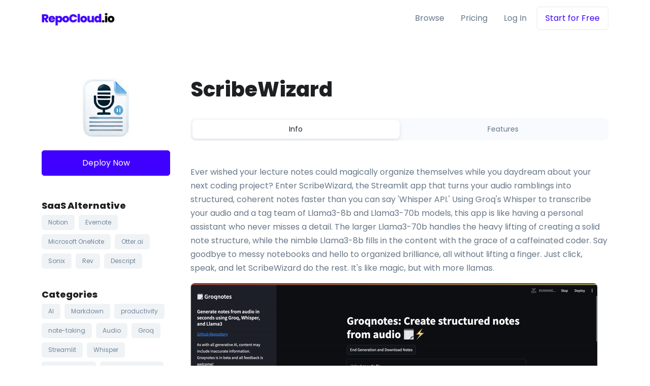

--- FILE ---
content_type: text/html; charset=utf-8
request_url: https://repocloud.io/details/?app_id=296
body_size: 5790
content:
<!DOCTYPE html>
<html lang="en" dir="">

<head>
  <meta charset="utf-8">
  <meta name="viewport" content="width=device-width, initial-scale=1, shrink-to-fit=no">
  
  
<title>RepoCloud | ScribeWizard</title>
<!-- Primary Meta Tags -->
<meta name="description" content="Transform your audio ramblings into organized notes with ScribeWizard, powered by Whisper API and Llama models for seamless transcription and structuring.">
<meta name="keywords" content="ScribeWizard, audio transcription, note organization, Whisper API, Llama3, Streamlit app, personal assistant, open source, coding projects">
<meta name="author" content="RepoCloud">
<meta name="image" content="https://repocloud.io/static/apps/groqnotes/assets/logo.png">

<!-- Open Graph / Facebook -->
<meta property="og:type" content="website">
<meta property="og:url" content="https://repocloud.io">
<meta property="og:title" content="RepoCloud | ScribeWizard: Your Audio to Notes Assistant">
<meta property="og:description" content="Transform your audio ramblings into organized notes with ScribeWizard, powered by Whisper API and Llama models for seamless transcription and structuring.">
<meta property="og:image" content="https://repocloud.io/static/apps/groqnotes/assets/logo.png">

<!-- Twitter -->
<meta name="twitter:card" content="summary_large_image">
<meta name="twitter:title" content="RepoCloud | ScribeWizard: Effortless Audio Note Organization">
<meta name="twitter:description" content="Transform your voice into organized notes with ScribeWizard! Powered by Whisper API and Llama models, it&#39;s like having a personal assistant.">
<meta name="twitter:image" content="https://repocloud.io/static/apps/groqnotes/assets/logo.png">
<meta name="twitter:image:alt" content="ScribeWizard Logo">

<!-- Schema.org Structured Data -->
<script type="application/ld+json">
{
  "@context": "https://schema.org",
  "@type": "SoftwareApplication",
  "name": "ScribeWizard",
  "description": "Transform your audio ramblings into organized notes with ScribeWizard, powered by Whisper API and Llama models for seamless transcription and structuring.",
  "image": "https://repocloud.io/static/apps/groqnotes/assets/logo.png",
  "url": "https://repocloud.io",
  "applicationCategory": "ScribeWizard, audio transcription, note organization, Whisper API, Llama3, Streamlit app, personal assistant, open source, coding projects"
}
</script>

<!-- Apple Specific Meta Tags -->
<meta name="apple-mobile-web-app-capable" content="yes">
<meta name="apple-mobile-web-app-title" content="RepoCloud">
<link rel="apple-touch-icon" href="https://repocloud.io/static/apps/groqnotes/assets/logo.png">

<!-- Microsoft / Bing Meta Tags -->
<meta name="msapplication-TileImage" content="https://repocloud.io/static/apps/groqnotes/assets/logo.png">
<meta name="msapplication-TileColor" content="#ffffff">

  
  
  
  <style type="text/css">@font-face {font-family:Poppins;font-style:normal;font-weight:300;src:url(/cf-fonts/s/poppins/5.0.11/devanagari/300/normal.woff2);unicode-range:U+0900-097F,U+1CD0-1CF9,U+200C-200D,U+20A8,U+20B9,U+25CC,U+A830-A839,U+A8E0-A8FF;font-display:swap;}@font-face {font-family:Poppins;font-style:normal;font-weight:300;src:url(/cf-fonts/s/poppins/5.0.11/latin/300/normal.woff2);unicode-range:U+0000-00FF,U+0131,U+0152-0153,U+02BB-02BC,U+02C6,U+02DA,U+02DC,U+0304,U+0308,U+0329,U+2000-206F,U+2074,U+20AC,U+2122,U+2191,U+2193,U+2212,U+2215,U+FEFF,U+FFFD;font-display:swap;}@font-face {font-family:Poppins;font-style:normal;font-weight:300;src:url(/cf-fonts/s/poppins/5.0.11/latin-ext/300/normal.woff2);unicode-range:U+0100-02AF,U+0304,U+0308,U+0329,U+1E00-1E9F,U+1EF2-1EFF,U+2020,U+20A0-20AB,U+20AD-20CF,U+2113,U+2C60-2C7F,U+A720-A7FF;font-display:swap;}@font-face {font-family:Poppins;font-style:normal;font-weight:400;src:url(/cf-fonts/s/poppins/5.0.11/latin-ext/400/normal.woff2);unicode-range:U+0100-02AF,U+0304,U+0308,U+0329,U+1E00-1E9F,U+1EF2-1EFF,U+2020,U+20A0-20AB,U+20AD-20CF,U+2113,U+2C60-2C7F,U+A720-A7FF;font-display:swap;}@font-face {font-family:Poppins;font-style:normal;font-weight:400;src:url(/cf-fonts/s/poppins/5.0.11/devanagari/400/normal.woff2);unicode-range:U+0900-097F,U+1CD0-1CF9,U+200C-200D,U+20A8,U+20B9,U+25CC,U+A830-A839,U+A8E0-A8FF;font-display:swap;}@font-face {font-family:Poppins;font-style:normal;font-weight:400;src:url(/cf-fonts/s/poppins/5.0.11/latin/400/normal.woff2);unicode-range:U+0000-00FF,U+0131,U+0152-0153,U+02BB-02BC,U+02C6,U+02DA,U+02DC,U+0304,U+0308,U+0329,U+2000-206F,U+2074,U+20AC,U+2122,U+2191,U+2193,U+2212,U+2215,U+FEFF,U+FFFD;font-display:swap;}@font-face {font-family:Poppins;font-style:normal;font-weight:500;src:url(/cf-fonts/s/poppins/5.0.11/devanagari/500/normal.woff2);unicode-range:U+0900-097F,U+1CD0-1CF9,U+200C-200D,U+20A8,U+20B9,U+25CC,U+A830-A839,U+A8E0-A8FF;font-display:swap;}@font-face {font-family:Poppins;font-style:normal;font-weight:500;src:url(/cf-fonts/s/poppins/5.0.11/latin/500/normal.woff2);unicode-range:U+0000-00FF,U+0131,U+0152-0153,U+02BB-02BC,U+02C6,U+02DA,U+02DC,U+0304,U+0308,U+0329,U+2000-206F,U+2074,U+20AC,U+2122,U+2191,U+2193,U+2212,U+2215,U+FEFF,U+FFFD;font-display:swap;}@font-face {font-family:Poppins;font-style:normal;font-weight:500;src:url(/cf-fonts/s/poppins/5.0.11/latin-ext/500/normal.woff2);unicode-range:U+0100-02AF,U+0304,U+0308,U+0329,U+1E00-1E9F,U+1EF2-1EFF,U+2020,U+20A0-20AB,U+20AD-20CF,U+2113,U+2C60-2C7F,U+A720-A7FF;font-display:swap;}@font-face {font-family:Poppins;font-style:normal;font-weight:600;src:url(/cf-fonts/s/poppins/5.0.11/latin-ext/600/normal.woff2);unicode-range:U+0100-02AF,U+0304,U+0308,U+0329,U+1E00-1E9F,U+1EF2-1EFF,U+2020,U+20A0-20AB,U+20AD-20CF,U+2113,U+2C60-2C7F,U+A720-A7FF;font-display:swap;}@font-face {font-family:Poppins;font-style:normal;font-weight:600;src:url(/cf-fonts/s/poppins/5.0.11/latin/600/normal.woff2);unicode-range:U+0000-00FF,U+0131,U+0152-0153,U+02BB-02BC,U+02C6,U+02DA,U+02DC,U+0304,U+0308,U+0329,U+2000-206F,U+2074,U+20AC,U+2122,U+2191,U+2193,U+2212,U+2215,U+FEFF,U+FFFD;font-display:swap;}@font-face {font-family:Poppins;font-style:normal;font-weight:600;src:url(/cf-fonts/s/poppins/5.0.11/devanagari/600/normal.woff2);unicode-range:U+0900-097F,U+1CD0-1CF9,U+200C-200D,U+20A8,U+20B9,U+25CC,U+A830-A839,U+A8E0-A8FF;font-display:swap;}@font-face {font-family:Poppins;font-style:normal;font-weight:800;src:url(/cf-fonts/s/poppins/5.0.11/latin-ext/800/normal.woff2);unicode-range:U+0100-02AF,U+0304,U+0308,U+0329,U+1E00-1E9F,U+1EF2-1EFF,U+2020,U+20A0-20AB,U+20AD-20CF,U+2113,U+2C60-2C7F,U+A720-A7FF;font-display:swap;}@font-face {font-family:Poppins;font-style:normal;font-weight:800;src:url(/cf-fonts/s/poppins/5.0.11/devanagari/800/normal.woff2);unicode-range:U+0900-097F,U+1CD0-1CF9,U+200C-200D,U+20A8,U+20B9,U+25CC,U+A830-A839,U+A8E0-A8FF;font-display:swap;}@font-face {font-family:Poppins;font-style:normal;font-weight:800;src:url(/cf-fonts/s/poppins/5.0.11/latin/800/normal.woff2);unicode-range:U+0000-00FF,U+0131,U+0152-0153,U+02BB-02BC,U+02C6,U+02DA,U+02DC,U+0304,U+0308,U+0329,U+2000-206F,U+2074,U+20AC,U+2122,U+2191,U+2193,U+2212,U+2215,U+FEFF,U+FFFD;font-display:swap;}@font-face {font-family:Poppins;font-style:normal;font-weight:900;src:url(/cf-fonts/s/poppins/5.0.11/latin/900/normal.woff2);unicode-range:U+0000-00FF,U+0131,U+0152-0153,U+02BB-02BC,U+02C6,U+02DA,U+02DC,U+0304,U+0308,U+0329,U+2000-206F,U+2074,U+20AC,U+2122,U+2191,U+2193,U+2212,U+2215,U+FEFF,U+FFFD;font-display:swap;}@font-face {font-family:Poppins;font-style:normal;font-weight:900;src:url(/cf-fonts/s/poppins/5.0.11/devanagari/900/normal.woff2);unicode-range:U+0900-097F,U+1CD0-1CF9,U+200C-200D,U+20A8,U+20B9,U+25CC,U+A830-A839,U+A8E0-A8FF;font-display:swap;}@font-face {font-family:Poppins;font-style:normal;font-weight:900;src:url(/cf-fonts/s/poppins/5.0.11/latin-ext/900/normal.woff2);unicode-range:U+0100-02AF,U+0304,U+0308,U+0329,U+1E00-1E9F,U+1EF2-1EFF,U+2020,U+20A0-20AB,U+20AD-20CF,U+2113,U+2C60-2C7F,U+A720-A7FF;font-display:swap;}</style>
  <link rel="stylesheet" href="/static/vendor/bootstrap-icons/font/bootstrap-icons.css">
  <link rel="stylesheet" href="/static/css/theme.min.css">
  <link rel="apple-touch-icon" sizes="180x180" href="/static/favicons/apple-touch-icon.png">
  <link rel="icon" type="image/png" sizes="32x32" href="/static/favicons/favicon-32x32.png">
  <link rel="icon" type="image/png" sizes="16x16" href="/static/favicons/favicon-16x16.png">
  <link rel="manifest" href="/static/favicons/site.webmanifest">
  <link rel="mask-icon" color="#5bbad5" href="/static/favicons/safari-pinned-tab.svg">
  <meta name="msapplication-TileColor" content="#da532c">
  <meta name="theme-color" content="#ffffff">
  <script src="https://code.jquery.com/jquery-3.6.0.min.js" type="72c6f21d53cabe44c802ba2f-text/javascript"></script>
  <script src="https://cdnjs.cloudflare.com/ajax/libs/twitter-bootstrap/4.6.0/js/bootstrap.min.js" type="72c6f21d53cabe44c802ba2f-text/javascript"></script>
  <script defer src="https://g7tckj39.rpcl.app/script.js" data-website-id="36d78765-20fc-45b6-9595-671e03ef07d4" type="72c6f21d53cabe44c802ba2f-text/javascript"></script>
  <script src="https://www.google.com/recaptcha/api.js" async defer type="72c6f21d53cabe44c802ba2f-text/javascript"></script>

</head>

<body>
  
  <header id="header" class="navbar navbar-expand-lg navbar-end navbar-light bg-white">
    <div class="container">
      <nav class="navbar-nav-wrap">
        
        <a class="navbar-brand" href="/" aria-label="Front">
          <img class="navbar-brand-logo" src="/static/bluelogo.png" alt="RepoCloud">
        </a>

        <!-- Toggler -->
        <button class="navbar-toggler" type="button" data-bs-toggle="collapse" data-bs-target="#navbarNavDropdown"
          aria-controls="navbarNavDropdown" aria-expanded="false" aria-label="Toggle navigation">
          <span class="navbar-toggler-default">
            <i class="bi-list"></i>
          </span>
          <span class="navbar-toggler-toggled">
            <i class="bi-x"></i>
          </span>
        </button>
        <!-- End Toggler -->

        <!-- Collapse -->
        <div class="collapse navbar-collapse" id="navbarNavDropdown">
          <ul class="navbar-nav">
            <li class="nav-item">
              <a class="nav-link" href="/browse">Browse</a>
            </li>
            <li class="nav-item">
              <a class="nav-link " href="/pricing">Pricing</a>
            </li>
            
              <li class="nav-item">
                <a class="nav-link " href="/login">Log In</a>
              </li>
              <li class="nav-item">
                <a class="btn btn-outline-primary btn-transition" href="/register">Start for Free</a>
              </li>
            
          </ul>
        </div>
        <!-- End Collapse -->
      </nav>
    </div>
  </header>

  <!-- ========== END HEADER ========== -->

    <!-- For Alerts to the User #TODO Better UI/UX-->
    
        
    


  <!-- ========== MAIN CONTENT ========== -->

  

  <!-- ========== MAIN CONTENT ========== -->
  <main id="content" role="main">


     <!-- Content -->
     <div class="container content-space-t-2 content-space-b-lg-2">
      <div class="row">

        <!-- Left Col -->
        <div class="col-md-4 col-lg-3 mb-9 mb-md-0 ">
          <div class="pe-lg-2">
            <div class="text-center mb-4">
              <img class="avatar avatar-xl avatar-4x3" src="/static/apps/groqnotes/assets/logo.png" alt="Logo">
            </div>

           
        <div class="d-grid mb-7">
            <a href="/deploy?app_id=296" class="btn btn-lg btn-block btn-primary transition-3d-hover">Deploy Now</a>
        </div>
            
              <div class="mb-5">
                <h1 class="h4">SaaS Alternative</h1>
                  
                    
                      <a class="btn btn-soft-secondary btn-xs me-1 mb-2" href=/results/?category=saas_Notion>Notion</a>
                    
                  
                    
                      <a class="btn btn-soft-secondary btn-xs me-1 mb-2" href=/results/?category=saas_Evernote>Evernote</a>
                    
                  
                    
                      <a class="btn btn-soft-secondary btn-xs me-1 mb-2" href=/results/?category=saas_Microsoft+OneNote>Microsoft OneNote</a>
                    
                  
                    
                      <a class="btn btn-soft-secondary btn-xs me-1 mb-2" href=/results/?category=saas_Otter.ai>Otter.ai</a>
                    
                  
                    
                      <a class="btn btn-soft-secondary btn-xs me-1 mb-2" href=/results/?category=saas_Sonix>Sonix</a>
                    
                  
                    
                      <a class="btn btn-soft-secondary btn-xs me-1 mb-2" href=/results/?category=saas_Rev>Rev</a>
                    
                  
                    
                      <a class="btn btn-soft-secondary btn-xs me-1 mb-2" href=/results/?category=saas_Descript>Descript</a>
                    
                  
              </div>
            
            
            <div class="mb-5">
              <h1 class="h4">Categories</h1>
                
                    
                        <a class="btn btn-soft-secondary btn-xs me-1 mb-2" href=/results/?category=AI>AI</a>
                    
                
                    
                        <a class="btn btn-soft-secondary btn-xs me-1 mb-2" href=/results/?category=Markdown>Markdown</a>
                    
                
                    
                        <a class="btn btn-soft-secondary btn-xs me-1 mb-2" href=/results/?category=productivity>productivity</a>
                    
                
                    
                        <a class="btn btn-soft-secondary btn-xs me-1 mb-2" href=/results/?category=note-taking>note-taking</a>
                    
                
                    
                        <a class="btn btn-soft-secondary btn-xs me-1 mb-2" href=/results/?category=Audio>Audio</a>
                    
                
                    
                        <a class="btn btn-soft-secondary btn-xs me-1 mb-2" href=/results/?category=Groq>Groq</a>
                    
                
                    
                        <a class="btn btn-soft-secondary btn-xs me-1 mb-2" href=/results/?category=Streamlit>Streamlit</a>
                    
                
                    
                        <a class="btn btn-soft-secondary btn-xs me-1 mb-2" href=/results/?category=Whisper>Whisper</a>
                    
                
                    
                        <a class="btn btn-soft-secondary btn-xs me-1 mb-2" href=/results/?category=Transcription>Transcription</a>
                    
                
                    
                        <a class="btn btn-soft-secondary btn-xs me-1 mb-2" href=/results/?category=academic+tools>academic tools</a>
                    
                
                    
                        <a class="btn btn-soft-secondary btn-xs me-1 mb-2" href=/results/?category=lecture+notes>lecture notes</a>
                    
                
                    
                        <a class="btn btn-soft-secondary btn-xs me-1 mb-2" href=/results/?category=Llama3>Llama3</a>
                    
                
                    
                        <a class="btn btn-soft-secondary btn-xs me-1 mb-2" href=/results/?category=audio+transcription>audio transcription</a>
                    
                
                    
                        <a class="btn btn-soft-secondary btn-xs me-1 mb-2" href=/results/?category=Lecture+Notes>Lecture Notes</a>
                    
                
                    
                        <a class="btn btn-soft-secondary btn-xs me-1 mb-2" href=/results/?category=structured+notes>structured notes</a>
                    
                
                    
                        <a class="btn btn-soft-secondary btn-xs me-1 mb-2" href=/results/?category=educational+tools>educational tools</a>
                    
                
                    
                        <a class="btn btn-soft-secondary btn-xs me-1 mb-2" href=/results/?category=Streamlit+apps>Streamlit apps</a>
                    
                
                    
                        <a class="btn btn-soft-secondary btn-xs me-1 mb-2" href=/results/?category=AI-powered+notes>AI-powered notes</a>
                    
                
                    
                        <a class="btn btn-soft-secondary btn-xs me-1 mb-2" href=/results/?category=transcription+services>transcription services</a>
                    
                
            </div>

            <div class="d-none d-md-block">
                <h4>Stars</h4>
                <div class="d-flex align-items-center my-2 mb-5">
                    <div class="flex-shrink-0"><i class="bi bi-star-fill"></i></div>
                    <div class="flex-grow-1 ms-2"><span class="link link-secondary">
                        501
                    </span></div>
                </div>

                <h4>Forks</h4>
                <div class="d-flex align-items-center my-2 mb-5">
                    <div class="flex-shrink-0"><i class="bi bi-git"></i></div>
                    <div class="flex-grow-1 ms-2"><span class="link link-secondary">
                        118
                    </span></div>
                </div>

                <h4>Watchers</h4>
                <div class="d-flex align-items-center my-2 mb-5">
                    <div class="flex-shrink-0"><i class="bi bi-eye-fill"></i></div>
                    <div class="flex-grow-1 ms-2"><span class="link link-secondary">
                        2
                    </span></div>
                </div>
            </div>

            <div class="d-none d-md-block mb-5">
              <h4>Developer links</h4>
              <!-- List Pointer -->
              <ul class="list-unstyled list-pointer">
                   
                       
                            <li class="list-pointer-item">
                                <a class="link link-secondary fw-light fs-7" href="https://wizard.benjamin.sh" target="_blank">Website</a>
                            </li>
                       
                
                       
                            <li class="list-pointer-item">
                                <a class="link link-secondary fw-light fs-7" href="https://github.com/Bklieger/ScribeWizard" target="_blank">Github</a>
                            </li>
                       
                
              </ul>
              <!-- End List Pointer -->
            </div>

            <div class="link-sm link-secondary">
                Last Updated: 01-21-2026 10:14 AM (UTC)
            </div>

          </div>
        </div>
        <!-- End Left Col -->




        <!-- Main Right Col -->

        <div class="col-md-8 col-lg-9 column-divider-md">
          <div class="ps-lg-2">
            <div class="mb-5">
              <h1>ScribeWizard </h1>
            </div>

            <!-- Nav Scroller -->
            <div class="js-nav-scroller hs-nav-scroller-horizontal">
              <span class="hs-nav-scroller-arrow-prev" style="display: none;">
                <a class="hs-nav-scroller-arrow-link" href="javascript:;">
                  <i class="bi-chevron-left"></i>
                </a>
              </span>

              <span class="hs-nav-scroller-arrow-next" style="display: none;">
                <a class="hs-nav-scroller-arrow-link" href="javascript:;">
                  <i class="bi-chevron-right"></i>
                </a>
              </span>

              <!-- Nav -->
              <ul class="nav nav-segment nav-fill mb-7" id="featuresTab" role="tablist">
                <li class="nav-item" role="presentation">
                  <a class="nav-link active" href="#featuresOne" id="featuresOne-tab" data-bs-toggle="tab" data-bs-target="#featuresOne" role="tab" aria-controls="featuresOne" aria-selected="true" style="min-width: 7rem;">
                    Info
                  </a>
                </li>

                <li class="nav-item" role="presentation">
                  <a class="nav-link" href="#featuresTwo" id="featuresTwo-tab" data-bs-toggle="tab" data-bs-target="#featuresTwo" role="tab" aria-controls="featuresTwo" aria-selected="false" style="min-width: 7rem;">
                    Features
                  </a>
                </li>
                


              </ul>
              <!-- End Nav -->
            </div>
            <!-- End Nav Scroller -->




            <!-- Tab Content -->

            <!-- Main Tab Pane -->
            <div class="tab-content" id="pills-tabContent">
              <div class="tab-pane fade show active" id="featuresOne" role="tabpanel" aria-labelledby="featuresOne-tab">
                <p class="lh-slg">
                   Ever wished your lecture notes could magically organize themselves while you daydream about your next coding project? Enter ScribeWizard, the Streamlit app that turns your audio ramblings into structured, coherent notes faster than you can say &#39;Whisper API.&#39; Using Groq&#39;s Whisper to transcribe your audio and a tag team of Llama3-8b and Llama3-70b models, this app is like having a personal assistant who never misses a detail. The larger Llama3-70b handles the heavy lifting of creating a solid note structure, while the nimble Llama3-8b fills in the content with the grace of a caffeinated coder. Say goodbye to messy notebooks and hello to organized brilliance, all without lifting a finger. Just click, speak, and let ScribeWizard do the rest. It&#39;s like magic, but with more llamas. 
                </p>
                  
                     <div class="d-grid gap-4 gx-3 mb-7">
                  <img class="img-fluid-grey rounded-2" src="/static/apps/groqnotes/assets/screenshot3.gif" alt="ScribeWizard">
                </div>
                  
                     <div class="d-grid gap-4 gx-3 mb-7">
                  <img class="img-fluid-grey rounded-2" src="/static/apps/groqnotes/assets/screenshot.png" alt="ScribeWizard">
                </div>
                  
              </div>



              <!-- Benfits Tab Pane -->
              <div class="tab-pane fade" id="featuresTwo" role="tabpanel" aria-labelledby="featuresTwo-tab">
                <h3 class="mb-5">Benefits</h3>
                <ul class="list-unstyled list-pointer mb-5">
                  
                    
                        
                            <li class="list-pointer-item semistrong">Efficient Note Taking</li>
                            <li class="ms-6 mb-5">Automates the process of creating detailed and organized lecture notes from audio, saving time and effort.</li>
                        
                    
                        
                            <li class="list-pointer-item semistrong">High Quality</li>
                            <li class="ms-6 mb-5">Uses advanced AI models to ensure the notes are comprehensive and well-structured.</li>
                        
                    
                        
                            <li class="list-pointer-item semistrong">Flexible Output</li>
                            <li class="ms-6 mb-5">Provides notes in Markdown styling, which can be downloaded as text or PDF files.</li>
                        
                    
                  
                </ul>
                <h3 class="mb-5">Features</h3>
                <ul class="list-unstyled list-pointer mb-5">
                  
                    
                        
                            <li class="list-pointer-item semistrong">Audio Transcription</li>
                            <li class="ms-6 mb-5">Generate structured notes using transcribed audio by Whisper-large and text by Llama3.</li>
                        
                    
                        
                            <li class="list-pointer-item semistrong">Fast Processing</li>
                            <li class="ms-6 mb-5">Lightning fast speed transcribing audio and generating text using Groq.</li>
                        
                    
                        
                            <li class="list-pointer-item semistrong">Intelligent Model Switching</li>
                            <li class="ms-6 mb-5">Scaffolded prompting strategically switches between Llama3-70b and Llama3-8b to balance speed and quality.</li>
                        
                    
                        
                            <li class="list-pointer-item semistrong">Aesthetic Notes</li>
                            <li class="ms-6 mb-5">Markdown styling creates aesthetic notes on the Streamlit app that can include tables and code.</li>
                        
                    
                        
                            <li class="list-pointer-item semistrong">Downloadable Content</li>
                            <li class="ms-6 mb-5">Allows user to download a text or PDF file with the entire notes contents.</li>
                        
                    
                  
                </ul>
              </div>



                
              <!-- Video Tab Pane -->
              <div class="tab-pane fade" id="featuresThree" role="tabpanel" aria-labelledby="featuresThree-tab">
                <div class="centercenter">
                  
                  
                  
                </div>
              </div>








          </div>
        </div>
        <!-- End Main Right Col -->
      </div>
      <!-- End Row -->
    </div>
    <!-- End Content -->

    </div>

  </main>
  <!-- ========== END MAIN CONTENT ========== -->



  
             
  <!-- ========== END MAIN CONTENT ========== -->

  
<!-- Card -->
  <div class="container mt-10">
    <div class="w-lg-95 mx-lg-auto">
      <!-- Card -->
      <div class="card">
        <div class="card-body">
          <div class="row align-items-md-center">

            <div class="col-md-8">
              <h2>Get started for free</h2>
              <p>Sign up and get free credit for your first 30 days at RepoCloud</p>
            </div>
            <!-- End Col -->
            
            <div class="col-md-4 rightcta">
              <div class="ps-md-2 mt-3">                
                <a href="/register" class="btn btn-primary btn-lg rounded-pill px-6">Get Started</a>
                <p class="smaller mt-2">This offer applies to new customers</p>
              </div>
            </div>            
            <!-- End Col -->

          </div>
          <!-- End Row -->
        </div>
      </div>
      <!-- End Card -->
    </div>
  </div>
<!-- End Card -->

       



<!-- ========== FOOTER ========== -->
<footer>
  <div class="container">
    <div class="row justify-content-lg-between content-space-t-2 content-space-b-lg-2">
      <div class="col-lg-3 mb-5">
        <div class="d-flex align-items-start flex-column h-100">
          <!-- Logo -->
          <a class="w-100 mb-3 mb-lg-auto" href="/" aria-label="Front">
            <img class="brand" src="/static/bluelogo.png" alt="RepoCloud">
          </a>
          <!-- End Logo -->

          
        </div>
      </div>

      <div class="col-6 col-md-4 col-lg-3 ms-lg-auto mb-5 mb-lg-0">
        <ul class="list-unstyled list-py-1">
          <li><a class="link-sm text-secondary" href="/browse">Browse</a></li>
          <li><a class="link-sm text-secondary" href="/submitapp">Submit</a></li>
          <li><a class="link-sm text-secondary" href="/pricing">Pricing</a></li>    
          <li><a class="link-sm link-secondary" href="https://docs.repocloud.io/" target="_blank">Docs</a></li>      
          
        </ul>
      </div>

      <div class="col-6 col-md-4 col-lg-3 mb-5 mb-lg-0">
        <ul class="list-unstyled list-py-1">
          <li><a class="link-sm link-secondary" href="/contact">Contact</a></li>
          <li><a class="link-sm text-secondary" href="/affiliates">Affiliates</a></li>
          <li><a class="link-sm link-secondary" href="https://docs.repocloud.io/user-guide/introduction" target="_blank">Guide</a></li>
          <li><a class="link-sm link-secondary" href="https://status.repocloud.io" target="_blank">Status</a></li>
          
        </ul>
      </div>

      <div class="col-md-4 col-lg-2 mb-5 mb-lg-0">
        <ul class="list-unstyled list-py-1">
          
          
            <li><a class="link-sm link-secondary" href="/login">Sign In</a></li>
            <li><a class="link-sm link-secondary" href="/register">Register</a></li>

          

          <li><a class="link-sm text-secondary" href="/terms" target="_blank">Terms</a></li>
          <li><a class="link-sm text-secondary" href="/terms" target="_blank">Privacy</a></li>
          
        </ul>

   
      </div>
    </div>
    <!-- End Row -->
        <div class="row">
          <div class="col-12 text-center pb-6">
            <a href="https://www.producthunt.com/posts/repocloud?embed=true&utm_source=badge-featured&utm_medium=badge&utm_souce=badge-repocloud"
              target="_blank"><img
                src="https://api.producthunt.com/widgets/embed-image/v1/featured.svg?post_id=435321&theme=neutral&t=1736550502433"
                alt="RepoCloud - One&#0045;click&#0032;deploy&#0032;200&#0043;&#0032;SaaS&#0032;alternatives&#0044;&#0032;elastic&#0032;autoscaling | Product Hunt"
                style="width: 190px; height: 41px;" width="190" height="41" /></a>
            <a href="https://www.producthunt.com/posts/repocloud?embed=true&utm_source=badge-top-post-badge&utm_medium=badge&utm_souce=badge-repocloud"
              target="_blank"><img
                src="https://api.producthunt.com/widgets/embed-image/v1/top-post-badge.svg?post_id=435321&theme=neutral&period=daily&t=1736550480165"
                alt="RepoCloud - One&#0045;click&#0032;deploy&#0032;200&#0043;&#0032;SaaS&#0032;alternatives&#0044;&#0032;elastic&#0032;autoscaling | Product Hunt"
                style="width: 190px; height: 41px;" width="190" height="41" /></a>
            <a href="https://www.producthunt.com/posts/repocloud?embed=true&utm_source=badge-top-post-topic-badge&utm_medium=badge&utm_souce=badge-repocloud"
              target="_blank"><img
                src="https://api.producthunt.com/widgets/embed-image/v1/top-post-topic-badge.svg?post_id=435321&theme=neutral&period=monthly&topic_id=267&t=1736550480165"
                alt="RepoCloud - One&#0045;click&#0032;deploy&#0032;200&#0043;&#0032;SaaS&#0032;alternatives&#0044;&#0032;elastic&#0032;autoscaling | Product Hunt"
                style="width: 190px; height: 41px;" width="190" height="41" /></a>
            <a href="https://www.producthunt.com/posts/repocloud?embed=true&utm_source=badge-top-post-topic-badge&utm_medium=badge&utm_souce=badge-repocloud"
              target="_blank"><img
                src="https://api.producthunt.com/widgets/embed-image/v1/top-post-topic-badge.svg?post_id=435321&theme=neutral&period=weekly&topic_id=237&t=1736550480165"
                alt="RepoCloud - One&#0045;click&#0032;deploy&#0032;200&#0043;&#0032;SaaS&#0032;alternatives&#0044;&#0032;elastic&#0032;autoscaling | Product Hunt"
                style="width: 190px; height: 41px;" width="190" height="41" /></a>
            <a href="https://www.producthunt.com/posts/repocloud?embed=true&utm_source=badge-top-post-topic-badge&utm_medium=badge&utm_souce=badge-repocloud"
              target="_blank"><img
                src="https://api.producthunt.com/widgets/embed-image/v1/top-post-topic-badge.svg?post_id=435321&theme=neutral&period=weekly&topic_id=267&t=1736550480165"
                alt="RepoCloud - One&#0045;click&#0032;deploy&#0032;200&#0043;&#0032;SaaS&#0032;alternatives&#0044;&#0032;elastic&#0032;autoscaling | Product Hunt"
                style="width: 190px; height: 41px;" width="190" height="41" /></a>
          </div>
        </div>
  </div>
</footer>
<!-- ========== END FOOTER ========== -->

<script src="/static/vendor/bootstrap/dist/js/bootstrap.bundle.min.js" type="72c6f21d53cabe44c802ba2f-text/javascript"></script>
<script src="/static/vendor/hs-go-to/dist/hs-go-to.min.js" type="72c6f21d53cabe44c802ba2f-text/javascript"></script>
<script src="/static/js/theme.min.js" type="72c6f21d53cabe44c802ba2f-text/javascript"></script>

<!-- Statcounter -->
<script type="72c6f21d53cabe44c802ba2f-text/javascript">
  var sc_project = 12949987;
  var sc_invisible = 1;
  var sc_security = "fd1a9dc5";
</script>
<script type="72c6f21d53cabe44c802ba2f-text/javascript" src="https://www.statcounter.com/counter/counter.js" defer></script>




<script src="/cdn-cgi/scripts/7d0fa10a/cloudflare-static/rocket-loader.min.js" data-cf-settings="72c6f21d53cabe44c802ba2f-|49" defer></script></body>

</html>

--- FILE ---
content_type: text/css; charset=utf-8
request_url: https://repocloud.io/static/css/theme.min.css
body_size: 70910
content:
@charset "UTF-8";

/*!
 * Bootstrap  v5.2.2 (https://getbootstrap.com/)
 * Copyright 2011-2022 The Bootstrap Authors
 * Copyright 2011-2022 Twitter, Inc.
 * Licensed under MIT (https://github.com/twbs/bootstrap/blob/main/LICENSE)
 */
:root {
    --bs-blue: #3f00ff;
    --bs-indigo: #6610f2;
    --bs-purple: #6f42c1;
    --bs-pink: #d63384;
    --bs-red: #ed4c78;
    --bs-orange: #fd7e14;
    --bs-yellow: #f5ca99;
    --bs-green: #198754;
    --bs-teal: #00c9a7;
    --bs-cyan: #09a5be;
    --bs-black: #000;
    --bs-white: #fff;
    --bs-gray: #8c98a4;
    --bs-gray-dark: #71869d;
    --bs-gray-100: #f7faff;
    --bs-gray-200: #f8fafd;
    --bs-gray-300: #e7eaf3;
    --bs-gray-400: #bdc5d1;
    --bs-gray-500: #97a4af;
    --bs-gray-600: #8c98a4;
    --bs-gray-700: #677788;
    --bs-gray-800: #71869d;
    --bs-gray-900: #1e2022;
    --bs-primary: #3F00FF;
    --bs-secondary: #71869d;
    --bs-success: #00c9a7;
    --bs-info: #09a5be;
    --bs-warning: #f5ca99;
    --bs-danger: #ed4c78;
    --bs-light: #f7faff;
    --bs-dark: #21325b;
    --bs-primary-rgb: 55, 125, 255;
    --bs-secondary-rgb: 113, 134, 157;
    --bs-success-rgb: 0, 201, 167;
    --bs-info-rgb: 9, 165, 190;
    --bs-warning-rgb: 245, 202, 153;
    --bs-danger-rgb: 237, 76, 120;
    --bs-light-rgb: 247, 250, 255;
    --bs-dark-rgb: 33, 50, 91;
    --bs-white-rgb: 255, 255, 255;
    --bs-black-rgb: 0, 0, 0;
    --bs-body-color-rgb: 103, 119, 136;
    --bs-body-bg-rgb: 255, 255, 255;
    --bs-font-sans-serif: Poppins, sans-serif;
    --bs-font-monospace: SFMono-Regular, Menlo, Monaco, Consolas, "Liberation Mono", "Courier New", monospace;
    --bs-gradient: linear-gradient(180deg, rgba(255, 255, 255, 0.15), rgba(255, 255, 255, 0));
    --bs-body-font-family: Poppins, sans-serif;
    --bs-body-font-size: 1rem;
    --bs-body-font-weight: 400;
    --bs-body-line-height: 1.5;
    --bs-body-color: #677788;
    --bs-body-bg: #fff;
    --bs-border-width: 0.0625rem;
    --bs-border-style: solid;
    --bs-border-color: rgba(33, 50, 91, 0.1);
    --bs-border-color-translucent: rgba(0, 0, 0, 0.175);
    --bs-border-radius: 0.5rem;
    --bs-border-radius-sm: 0.3125rem;
    --bs-border-radius-lg: 0.75rem;
    --bs-border-radius-xl: 1rem;
    --bs-border-radius-2xl: 2rem;
    --bs-border-radius-pill: 50rem;
    --bs-link-color: #3f00ff;
    --bs-link-hover-color: #3400d2;
    --bs-code-color: #d63384;
    --bs-highlight-bg: #fdf4eb
}

*,
::after,
::before {
    box-sizing: border-box
}

body {
    margin: 0;
    font-family: var(--bs-body-font-family);
    font-size: var(--bs-body-font-size);
    font-weight: var(--bs-body-font-weight);
    line-height: var(--bs-body-line-height);
    color: var(--bs-body-color);
    text-align: var(--bs-body-text-align);
    background-color: var(--bs-body-bg);
    -webkit-text-size-adjust: 100%;
    -webkit-tap-highlight-color: transparent
}

hr {
    margin: 1rem 0;
    color: rgba(33, 50, 91, .1);
    border: 0;
    border-top: .0625rem solid;
    opacity: 1
}

.h1,
.h2,
.h3,
.h4,
.h5,
.h6,
h1,
h2,
h3,
h4,
h5,
h6 {
    margin-top: 0;
    margin-bottom: .5rem;
    font-weight: 800;
    line-height: 1.2;
    color: #1e2022
}

.h1,
h1 {
    font-size: calc(1.375rem + 1.5vw)
}

@media (min-width:1200px) {

    .h1,
    h1 {
        font-size: 2.5rem
    }
}

.h2,
h2 {
    font-size: calc(1.3rem + .6vw)
}

@media (min-width:1200px) {

    .h2,
    h2 {
        font-size: 1.75rem
    }
}

.h3,
h3 {
    font-size: calc(1.25625rem + .075vw)
}

@media (min-width:1200px) {

    .h3,
    h3 {
        font-size: 1.3125rem
    }
}

.h4,
h4 {
    font-size: 1.125rem
}

.h5,
h5 {
    font-size: 1rem
}

.h6,
h6 {
    font-size: .875rem
}

p {
    margin-top: 0;
    margin-bottom: 1rem
}

abbr[title] {
    text-decoration: underline dotted;
    cursor: help;
    text-decoration-skip-ink: none
}

address {
    margin-bottom: 1rem;
    font-style: normal;
    line-height: inherit
}

ol,
ul {
    padding-left: 2rem
}

dl,
ol,
ul {
    margin-top: 0;
    margin-bottom: 1rem
}

ol ol,
ol ul,
ul ol,
ul ul {
    margin-bottom: 0
}

dt {
    font-weight: 700
}

dd {
    margin-bottom: .5rem;
    margin-left: 0
}

blockquote {
    margin: 0 0 1rem
}

b,
strong,
.strong,
.bold {
    font-weight: 800!important;
}

.semistrong {
    font-weight: 600!important;
}

.small,
small {
    font-size: .875em
}

.smaller {
    font-size: .65em
}

.smallest {
    font-size: .5em
}

.mark,
mark {
    padding: .1875em;
    background-color: var(--bs-highlight-bg)
}

sub,
sup {
    position: relative;
    font-size: .75em;
    line-height: 0;
    vertical-align: baseline
}

sub {
    bottom: -.25em
}

sup {
    top: -.5em
}

a {
    color: var(--bs-link-color);
    text-decoration: none
}

a:hover {
    color: var(--bs-link-hover-color)
}

a:not([href]):not([class]),
a:not([href]):not([class]):hover {
    color: inherit;
    text-decoration: none
}

code,
kbd,
pre,
samp {
    font-family: var(--bs-font-monospace);
    font-size: 1em
}

pre {
    display: block;
    margin-top: 0;
    margin-bottom: 1rem;
    overflow: auto;
    font-size: 1em
}

pre code {
    font-size: inherit;
    color: inherit;
    word-break: normal
}

code {
    font-size: 1em;
    color: var(--bs-code-color);
    word-wrap: break-word
}

a>code {
    color: inherit
}

kbd {
    padding: .1875rem .375rem;
    font-size: 1em;
    color: #1e2022;
    background-color: #e7eaf3;
    border-radius: .3125rem
}

kbd kbd {
    padding: 0;
    font-size: 1em
}

figure {
    margin: 0 0 1rem
}

img,
svg {
    vertical-align: middle
}

table {
    caption-side: bottom;
    border-collapse: collapse
}

caption {
    padding-top: .75rem;
    padding-bottom: .75rem;
    color: #8c98a4;
    text-align: left
}

th {
    font-weight: 400;
    text-align: inherit;
    text-align: -webkit-match-parent
}

tbody,
td,
tfoot,
th,
thead,
tr {
    border-color: inherit;
    border-style: solid;
    border-width: 0
}

label {
    display: inline-block
}

button {
    border-radius: 0
}

button:focus:not(:focus-visible) {
    outline: 0
}

button,
input,
optgroup,
select,
textarea {
    margin: 0;
    font-family: inherit;
    font-size: inherit;
    line-height: inherit
}

button,
select {
    text-transform: none
}

[role=button] {
    cursor: pointer
}

select {
    word-wrap: normal
}

select:disabled {
    opacity: 1
}

[list]:not([type=date]):not([type=datetime-local]):not([type=month]):not([type=week]):not([type=time])::-webkit-calendar-picker-indicator {
    display: none !important
}

[type=button],
[type=reset],
[type=submit],
button {
    -webkit-appearance: button;
    appearance: button;
}

[type=button]:not(:disabled),
[type=reset]:not(:disabled),
[type=submit]:not(:disabled),
button:not(:disabled) {
    cursor: pointer
}

::-moz-focus-inner {
    padding: 0;
    border-style: none
}

textarea {
    resize: vertical
}

fieldset {
    min-width: 0;
    padding: 0;
    margin: 0;
    border: 0
}

legend {
    float: left;
    width: 100%;
    padding: 0;
    margin-bottom: .5rem;
    font-size: calc(1.275rem + .3vw);
    line-height: inherit
}

@media (min-width:1200px) {
    legend {
        font-size: 1.5rem
    }
}

legend+* {
    clear: left
}

::-webkit-datetime-edit-day-field,
::-webkit-datetime-edit-fields-wrapper,
::-webkit-datetime-edit-hour-field,
::-webkit-datetime-edit-minute,
::-webkit-datetime-edit-month-field,
::-webkit-datetime-edit-text,
::-webkit-datetime-edit-year-field {
    padding: 0
}

::-webkit-inner-spin-button {
    height: auto
}

[type=search] {
    outline-offset: -2px;
    -webkit-appearance: textfield;
    appearance: textfield;
}

::-webkit-search-decoration {
    -webkit-appearance: none;
    appearance: none;
}

::-webkit-color-swatch-wrapper {
    padding: 0
}

::file-selector-button {
    font: inherit;
    -webkit-appearance: button;
    appearance: button;
}

output {
    display: inline-block
}

iframe {
    border: 0
}

summary {
    display: list-item;
    cursor: pointer
}

progress {
    vertical-align: baseline
}

[hidden] {
    display: none !important
}

.lead {
    font-size: calc(1.25625rem + .075vw);
    font-weight: 400
}

@media (min-width:1200px) {
    .lead {
        font-size: 1.3125rem
    }
}

.display-1 {
    font-size: calc(1.625rem + 4.5vw);
    font-weight: 600;
    line-height: 1.2
}

@media (min-width:1200px) {
    .display-1 {
        font-size: 5rem
    }
}

.display-2 {
    font-size: calc(1.575rem + 3.9vw);
    font-weight: 600;
    line-height: 1.2
}

@media (min-width:1200px) {
    .display-2 {
        font-size: 4.5rem
    }
}

.display-3 {
    font-size: calc(1.525rem + 3.3vw);
    font-weight: 600;
    line-height: 1.2
}

@media (min-width:1200px) {
    .display-3 {
        font-size: 4rem
    }
}

.display-4 {
    font-size: calc(1.475rem + 2.7vw);
    font-weight: 600;
    line-height: 1.2
}

@media (min-width:1200px) {
    .display-4 {
        font-size: 3.5rem
    }
}

.display-5 {
    font-size: calc(1.425rem + 2.1vw);
    font-weight: 600;
    line-height: 1.2
}

@media (min-width:1200px) {
    .display-5 {
        font-size: 3rem
    }
}

.display-6 {
    font-size: calc(1.375rem + 1.5vw);
    font-weight: 600;
    line-height: 1.2
}

@media (min-width:1200px) {
    .display-6 {
        font-size: 2.5rem
    }
}

.list-unstyled {
    padding-left: 0;
    list-style: none
}

.list-inline {
    padding-left: 0;
    list-style: none
}

.list-inline-item {
    display: inline-block
}

.list-inline-item:not(:last-child) {
    margin-right: .25rem
}

.initialism {
    font-size: .875em;
    text-transform: uppercase
}

.blockquote {
    margin-bottom: 0;
    font-size: 1.25rem
}

.blockquote>:last-child {
    margin-bottom: 0
}

.blockquote-footer {
    margin-top: 0;
    margin-bottom: 0;
    font-size: 1.25rem;
    color: #1e2022
}

.blockquote-footer::before {
    content: "— "
}

.img-fluid {
    max-width: 100%;
    height: auto;
}

.img-fluid-grey {
    max-width: 100%;
    height: auto;
    border: 1px solid rgb(200, 200, 200)!important;
}

.img-thumbnail {
    padding: .25rem;
    background-color: #fff;
    border: .0625rem solid var(--bs-border-color);
    border-radius: .5rem;
    max-width: 100%;
    height: auto
}

.figure {
    display: inline-block
}

.figure-img {
    margin-bottom: .5rem;
    line-height: 1
}

.figure-caption {
    font-size: .875em;
    color: #8c98a4
}

.container,
.container-fluid,
.container-lg,
.container-md,
.container-sm,
.container-xl {
    --bs-gutter-x: 1.5rem;
    --bs-gutter-y: 0;
    width: 100%;
    padding-right: calc(var(--bs-gutter-x) * .5);
    padding-left: calc(var(--bs-gutter-x) * .5);
    margin-right: auto;
    margin-left: auto
}

@media (min-width:576px) {

    .container,
    .container-sm {
        max-width: 540px
    }
}

@media (min-width:768px) {

    .container,
    .container-md,
    .container-sm {
        max-width: 720px
    }
}

@media (min-width:992px) {

    .container,
    .container-lg,
    .container-md,
    .container-sm {
        max-width: 960px
    }
}

@media (min-width:1200px) {

    .container,
    .container-lg,
    .container-md,
    .container-sm,
    .container-xl {
        max-width: 1140px
    }
}

.row {
    --bs-gutter-x: 1.5rem;
    --bs-gutter-y: 0;
    display: flex;
    flex-wrap: wrap;
    margin-top: calc(-1 * var(--bs-gutter-y));
    margin-right: calc(-.5 * var(--bs-gutter-x));
    margin-left: calc(-.5 * var(--bs-gutter-x))
}

.row>* {
    flex-shrink: 0;
    width: 100%;
    max-width: 100%;
    padding-right: calc(var(--bs-gutter-x) * .5);
    padding-left: calc(var(--bs-gutter-x) * .5);
    margin-top: var(--bs-gutter-y)
}

.col {
    flex: 1 0 0%
}

.row-cols-auto>* {
    flex: 0 0 auto;
    width: auto
}

.row-cols-1>* {
    flex: 0 0 auto;
    width: 100%
}

.row-cols-2>* {
    flex: 0 0 auto;
    width: 50%
}

.row-cols-3>* {
    flex: 0 0 auto;
    width: 33.3333333333%
}

.row-cols-4>* {
    flex: 0 0 auto;
    width: 25%
}

.row-cols-5>* {
    flex: 0 0 auto;
    width: 20%
}

.row-cols-6>* {
    flex: 0 0 auto;
    width: 16.6666666667%
}

.col-auto {
    flex: 0 0 auto;
    width: auto
}

.col-1 {
    flex: 0 0 auto;
    width: 8.33333333%
}

.col-2 {
    flex: 0 0 auto;
    width: 16.66666667%
}

.col-3 {
    flex: 0 0 auto;
    width: 25%
}

.col-4 {
    flex: 0 0 auto;
    width: 33.33333333%
}

.col-5 {
    flex: 0 0 auto;
    width: 41.66666667%
}

.col-6 {
    flex: 0 0 auto;
    width: 50%
}

.col-7 {
    flex: 0 0 auto;
    width: 58.33333333%
}

.col-8 {
    flex: 0 0 auto;
    width: 66.66666667%
}

.col-9 {
    flex: 0 0 auto;
    width: 75%
}

.col-10 {
    flex: 0 0 auto;
    width: 83.33333333%
}

.col-11 {
    flex: 0 0 auto;
    width: 91.66666667%
}

.col-12 {
    flex: 0 0 auto;
    width: 100%
}

.offset-1 {
    margin-left: 8.33333333%
}

.offset-2 {
    margin-left: 16.66666667%
}

.offset-3 {
    margin-left: 25%
}

.offset-4 {
    margin-left: 33.33333333%
}

.offset-5 {
    margin-left: 41.66666667%
}

.offset-6 {
    margin-left: 50%
}

.offset-7 {
    margin-left: 58.33333333%
}

.offset-8 {
    margin-left: 66.66666667%
}

.offset-9 {
    margin-left: 75%
}

.offset-10 {
    margin-left: 83.33333333%
}

.offset-11 {
    margin-left: 91.66666667%
}

.g-0,
.gx-0 {
    --bs-gutter-x: 0
}

.g-0,
.gy-0 {
    --bs-gutter-y: 0
}

.g-1,
.gx-1 {
    --bs-gutter-x: 0.25rem
}

.g-1,
.gy-1 {
    --bs-gutter-y: 0.25rem
}

.g-2,
.gx-2 {
    --bs-gutter-x: 0.5rem
}

.g-2,
.gy-2 {
    --bs-gutter-y: 0.5rem
}

.g-3,
.gx-3 {
    --bs-gutter-x: 1rem
}

.g-3,
.gy-3 {
    --bs-gutter-y: 1rem
}

.g-4,
.gx-4 {
    --bs-gutter-x: 1.5rem
}

.g-4,
.gy-4 {
    --bs-gutter-y: 1.5rem
}

.g-5,
.gx-5 {
    --bs-gutter-x: 2rem
}

.g-5,
.gy-5 {
    --bs-gutter-y: 2rem
}

.g-6,
.gx-6 {
    --bs-gutter-x: 2.5rem
}

.g-6,
.gy-6 {
    --bs-gutter-y: 2.5rem
}

.g-7,
.gx-7 {
    --bs-gutter-x: 3rem
}

.g-7,
.gy-7 {
    --bs-gutter-y: 3rem
}

.g-8,
.gx-8 {
    --bs-gutter-x: 3.5rem
}

.g-8,
.gy-8 {
    --bs-gutter-y: 3.5rem
}

.g-9,
.gx-9 {
    --bs-gutter-x: 4rem
}

.g-9,
.gy-9 {
    --bs-gutter-y: 4rem
}

.g-10,
.gx-10 {
    --bs-gutter-x: 4.5rem
}

.g-10,
.gy-10 {
    --bs-gutter-y: 4.5rem
}

@media (min-width:576px) {
    .col-sm {
        flex: 1 0 0%
    }

    .row-cols-sm-auto>* {
        flex: 0 0 auto;
        width: auto
    }

    .row-cols-sm-1>* {
        flex: 0 0 auto;
        width: 100%
    }

    .row-cols-sm-2>* {
        flex: 0 0 auto;
        width: 50%
    }

    .row-cols-sm-3>* {
        flex: 0 0 auto;
        width: 33.3333333333%
    }

    .row-cols-sm-4>* {
        flex: 0 0 auto;
        width: 25%
    }

    .row-cols-sm-5>* {
        flex: 0 0 auto;
        width: 20%
    }

    .row-cols-sm-6>* {
        flex: 0 0 auto;
        width: 16.6666666667%
    }

    .col-sm-auto {
        flex: 0 0 auto;
        width: auto
    }

    .col-sm-1 {
        flex: 0 0 auto;
        width: 8.33333333%
    }

    .col-sm-2 {
        flex: 0 0 auto;
        width: 16.66666667%
    }

    .col-sm-3 {
        flex: 0 0 auto;
        width: 25%
    }

    .col-sm-4 {
        flex: 0 0 auto;
        width: 33.33333333%
    }

    .col-sm-5 {
        flex: 0 0 auto;
        width: 41.66666667%
    }

    .col-sm-6 {
        flex: 0 0 auto;
        width: 50%
    }

    .col-sm-7 {
        flex: 0 0 auto;
        width: 58.33333333%
    }

    .col-sm-8 {
        flex: 0 0 auto;
        width: 66.66666667%
    }

    .col-sm-9 {
        flex: 0 0 auto;
        width: 75%
    }

    .col-sm-10 {
        flex: 0 0 auto;
        width: 83.33333333%
    }

    .col-sm-11 {
        flex: 0 0 auto;
        width: 91.66666667%
    }

    .col-sm-12 {
        flex: 0 0 auto;
        width: 100%
    }

    .offset-sm-0 {
        margin-left: 0
    }

    .offset-sm-1 {
        margin-left: 8.33333333%
    }

    .offset-sm-2 {
        margin-left: 16.66666667%
    }

    .offset-sm-3 {
        margin-left: 25%
    }

    .offset-sm-4 {
        margin-left: 33.33333333%
    }

    .offset-sm-5 {
        margin-left: 41.66666667%
    }

    .offset-sm-6 {
        margin-left: 50%
    }

    .offset-sm-7 {
        margin-left: 58.33333333%
    }

    .offset-sm-8 {
        margin-left: 66.66666667%
    }

    .offset-sm-9 {
        margin-left: 75%
    }

    .offset-sm-10 {
        margin-left: 83.33333333%
    }

    .offset-sm-11 {
        margin-left: 91.66666667%
    }

    .g-sm-0,
    .gx-sm-0 {
        --bs-gutter-x: 0
    }

    .g-sm-0,
    .gy-sm-0 {
        --bs-gutter-y: 0
    }

    .g-sm-1,
    .gx-sm-1 {
        --bs-gutter-x: 0.25rem
    }

    .g-sm-1,
    .gy-sm-1 {
        --bs-gutter-y: 0.25rem
    }

    .g-sm-2,
    .gx-sm-2 {
        --bs-gutter-x: 0.5rem
    }

    .g-sm-2,
    .gy-sm-2 {
        --bs-gutter-y: 0.5rem
    }

    .g-sm-3,
    .gx-sm-3 {
        --bs-gutter-x: 1rem
    }

    .g-sm-3,
    .gy-sm-3 {
        --bs-gutter-y: 1rem
    }

    .g-sm-4,
    .gx-sm-4 {
        --bs-gutter-x: 1.5rem
    }

    .g-sm-4,
    .gy-sm-4 {
        --bs-gutter-y: 1.5rem
    }

    .g-sm-5,
    .gx-sm-5 {
        --bs-gutter-x: 2rem
    }

    .g-sm-5,
    .gy-sm-5 {
        --bs-gutter-y: 2rem
    }

    .g-sm-6,
    .gx-sm-6 {
        --bs-gutter-x: 2.5rem
    }

    .g-sm-6,
    .gy-sm-6 {
        --bs-gutter-y: 2.5rem
    }

    .g-sm-7,
    .gx-sm-7 {
        --bs-gutter-x: 3rem
    }

    .g-sm-7,
    .gy-sm-7 {
        --bs-gutter-y: 3rem
    }

    .g-sm-8,
    .gx-sm-8 {
        --bs-gutter-x: 3.5rem
    }

    .g-sm-8,
    .gy-sm-8 {
        --bs-gutter-y: 3.5rem
    }

    .g-sm-9,
    .gx-sm-9 {
        --bs-gutter-x: 4rem
    }

    .g-sm-9,
    .gy-sm-9 {
        --bs-gutter-y: 4rem
    }

    .g-sm-10,
    .gx-sm-10 {
        --bs-gutter-x: 4.5rem
    }

    .g-sm-10,
    .gy-sm-10 {
        --bs-gutter-y: 4.5rem
    }
}

@media (min-width:768px) {
    .col-md {
        flex: 1 0 0%
    }

    .row-cols-md-auto>* {
        flex: 0 0 auto;
        width: auto
    }

    .row-cols-md-1>* {
        flex: 0 0 auto;
        width: 100%
    }

    .row-cols-md-2>* {
        flex: 0 0 auto;
        width: 50%
    }

    .row-cols-md-3>* {
        flex: 0 0 auto;
        width: 33.3333333333%
    }

    .row-cols-md-4>* {
        flex: 0 0 auto;
        width: 25%
    }

    .row-cols-md-5>* {
        flex: 0 0 auto;
        width: 20%
    }

    .row-cols-md-6>* {
        flex: 0 0 auto;
        width: 16.6666666667%
    }

    .col-md-auto {
        flex: 0 0 auto;
        width: auto
    }

    .col-md-1 {
        flex: 0 0 auto;
        width: 8.33333333%
    }

    .col-md-2 {
        flex: 0 0 auto;
        width: 16.66666667%
    }

    .col-md-3 {
        flex: 0 0 auto;
        width: 25%
    }

    .col-md-4 {
        flex: 0 0 auto;
        width: 33.33333333%
    }

    .col-md-5 {
        flex: 0 0 auto;
        width: 41.66666667%
    }

    .col-md-6 {
        flex: 0 0 auto;
        width: 50%
    }

    .col-md-7 {
        flex: 0 0 auto;
        width: 58.33333333%
    }

    .col-md-8 {
        flex: 0 0 auto;
        width: 66.66666667%
    }

    .col-md-9 {
        flex: 0 0 auto;
        width: 75%
    }

    .col-md-10 {
        flex: 0 0 auto;
        width: 83.33333333%
    }

    .col-md-11 {
        flex: 0 0 auto;
        width: 91.66666667%
    }

    .col-md-12 {
        flex: 0 0 auto;
        width: 100%
    }

    .offset-md-0 {
        margin-left: 0
    }

    .offset-md-1 {
        margin-left: 8.33333333%
    }

    .offset-md-2 {
        margin-left: 16.66666667%
    }

    .offset-md-3 {
        margin-left: 25%
    }

    .offset-md-4 {
        margin-left: 33.33333333%
    }

    .offset-md-5 {
        margin-left: 41.66666667%
    }

    .offset-md-6 {
        margin-left: 50%
    }

    .offset-md-7 {
        margin-left: 58.33333333%
    }

    .offset-md-8 {
        margin-left: 66.66666667%
    }

    .offset-md-9 {
        margin-left: 75%
    }

    .offset-md-10 {
        margin-left: 83.33333333%
    }

    .offset-md-11 {
        margin-left: 91.66666667%
    }

    .g-md-0,
    .gx-md-0 {
        --bs-gutter-x: 0
    }

    .g-md-0,
    .gy-md-0 {
        --bs-gutter-y: 0
    }

    .g-md-1,
    .gx-md-1 {
        --bs-gutter-x: 0.25rem
    }

    .g-md-1,
    .gy-md-1 {
        --bs-gutter-y: 0.25rem
    }

    .g-md-2,
    .gx-md-2 {
        --bs-gutter-x: 0.5rem
    }

    .g-md-2,
    .gy-md-2 {
        --bs-gutter-y: 0.5rem
    }

    .g-md-3,
    .gx-md-3 {
        --bs-gutter-x: 1rem
    }

    .g-md-3,
    .gy-md-3 {
        --bs-gutter-y: 1rem
    }

    .g-md-4,
    .gx-md-4 {
        --bs-gutter-x: 1.5rem
    }

    .g-md-4,
    .gy-md-4 {
        --bs-gutter-y: 1.5rem
    }

    .g-md-5,
    .gx-md-5 {
        --bs-gutter-x: 2rem
    }

    .g-md-5,
    .gy-md-5 {
        --bs-gutter-y: 2rem
    }

    .g-md-6,
    .gx-md-6 {
        --bs-gutter-x: 2.5rem
    }

    .g-md-6,
    .gy-md-6 {
        --bs-gutter-y: 2.5rem
    }

    .g-md-7,
    .gx-md-7 {
        --bs-gutter-x: 3rem
    }

    .g-md-7,
    .gy-md-7 {
        --bs-gutter-y: 3rem
    }

    .g-md-8,
    .gx-md-8 {
        --bs-gutter-x: 3.5rem
    }

    .g-md-8,
    .gy-md-8 {
        --bs-gutter-y: 3.5rem
    }

    .g-md-9,
    .gx-md-9 {
        --bs-gutter-x: 4rem
    }

    .g-md-9,
    .gy-md-9 {
        --bs-gutter-y: 4rem
    }

    .g-md-10,
    .gx-md-10 {
        --bs-gutter-x: 4.5rem
    }

    .g-md-10,
    .gy-md-10 {
        --bs-gutter-y: 4.5rem
    }
}

@media (min-width:992px) {
    .col-lg {
        flex: 1 0 0%
    }

    .row-cols-lg-auto>* {
        flex: 0 0 auto;
        width: auto
    }

    .row-cols-lg-1>* {
        flex: 0 0 auto;
        width: 100%
    }

    .row-cols-lg-2>* {
        flex: 0 0 auto;
        width: 50%
    }

    .row-cols-lg-3>* {
        flex: 0 0 auto;
        width: 33.3333333333%
    }

    .row-cols-lg-4>* {
        flex: 0 0 auto;
        width: 25%
    }

    .row-cols-lg-5>* {
        flex: 0 0 auto;
        width: 20%
    }

    .row-cols-lg-6>* {
        flex: 0 0 auto;
        width: 16.6666666667%
    }

    .col-lg-auto {
        flex: 0 0 auto;
        width: auto
    }

    .col-lg-1 {
        flex: 0 0 auto;
        width: 8.33333333%
    }

    .col-lg-2 {
        flex: 0 0 auto;
        width: 16.66666667%
    }

    .col-lg-3 {
        flex: 0 0 auto;
        width: 25%
    }

    .col-lg-4 {
        flex: 0 0 auto;
        width: 33.33333333%
    }

    .col-lg-5 {
        flex: 0 0 auto;
        width: 41.66666667%
    }

    .col-lg-6 {
        flex: 0 0 auto;
        width: 50%
    }

    .col-lg-7 {
        flex: 0 0 auto;
        width: 58.33333333%
    }

    .col-lg-8 {
        flex: 0 0 auto;
        width: 66.66666667%
    }

    .col-lg-9 {
        flex: 0 0 auto;
        width: 75%
    }

    .col-lg-10 {
        flex: 0 0 auto;
        width: 83.33333333%
    }

    .col-lg-11 {
        flex: 0 0 auto;
        width: 91.66666667%
    }

    .col-lg-12 {
        flex: 0 0 auto;
        width: 100%
    }

    .offset-lg-0 {
        margin-left: 0
    }

    .offset-lg-1 {
        margin-left: 8.33333333%
    }

    .offset-lg-2 {
        margin-left: 16.66666667%
    }

    .offset-lg-3 {
        margin-left: 25%
    }

    .offset-lg-4 {
        margin-left: 33.33333333%
    }

    .offset-lg-5 {
        margin-left: 41.66666667%
    }

    .offset-lg-6 {
        margin-left: 50%
    }

    .offset-lg-7 {
        margin-left: 58.33333333%
    }

    .offset-lg-8 {
        margin-left: 66.66666667%
    }

    .offset-lg-9 {
        margin-left: 75%
    }

    .offset-lg-10 {
        margin-left: 83.33333333%
    }

    .offset-lg-11 {
        margin-left: 91.66666667%
    }

    .g-lg-0,
    .gx-lg-0 {
        --bs-gutter-x: 0
    }

    .g-lg-0,
    .gy-lg-0 {
        --bs-gutter-y: 0
    }

    .g-lg-1,
    .gx-lg-1 {
        --bs-gutter-x: 0.25rem
    }

    .g-lg-1,
    .gy-lg-1 {
        --bs-gutter-y: 0.25rem
    }

    .g-lg-2,
    .gx-lg-2 {
        --bs-gutter-x: 0.5rem
    }

    .g-lg-2,
    .gy-lg-2 {
        --bs-gutter-y: 0.5rem
    }

    .g-lg-3,
    .gx-lg-3 {
        --bs-gutter-x: 1rem
    }

    .g-lg-3,
    .gy-lg-3 {
        --bs-gutter-y: 1rem
    }

    .g-lg-4,
    .gx-lg-4 {
        --bs-gutter-x: 1.5rem
    }

    .g-lg-4,
    .gy-lg-4 {
        --bs-gutter-y: 1.5rem
    }

    .g-lg-5,
    .gx-lg-5 {
        --bs-gutter-x: 2rem
    }

    .g-lg-5,
    .gy-lg-5 {
        --bs-gutter-y: 2rem
    }

    .g-lg-6,
    .gx-lg-6 {
        --bs-gutter-x: 2.5rem
    }

    .g-lg-6,
    .gy-lg-6 {
        --bs-gutter-y: 2.5rem
    }

    .g-lg-7,
    .gx-lg-7 {
        --bs-gutter-x: 3rem
    }

    .g-lg-7,
    .gy-lg-7 {
        --bs-gutter-y: 3rem
    }

    .g-lg-8,
    .gx-lg-8 {
        --bs-gutter-x: 3.5rem
    }

    .g-lg-8,
    .gy-lg-8 {
        --bs-gutter-y: 3.5rem
    }

    .g-lg-9,
    .gx-lg-9 {
        --bs-gutter-x: 4rem
    }

    .g-lg-9,
    .gy-lg-9 {
        --bs-gutter-y: 4rem
    }

    .g-lg-10,
    .gx-lg-10 {
        --bs-gutter-x: 4.5rem
    }

    .g-lg-10,
    .gy-lg-10 {
        --bs-gutter-y: 4.5rem
    }
}

@media (min-width:1200px) {
    .col-xl {
        flex: 1 0 0%
    }

    .row-cols-xl-auto>* {
        flex: 0 0 auto;
        width: auto
    }

    .row-cols-xl-1>* {
        flex: 0 0 auto;
        width: 100%
    }

    .row-cols-xl-2>* {
        flex: 0 0 auto;
        width: 50%
    }

    .row-cols-xl-3>* {
        flex: 0 0 auto;
        width: 33.3333333333%
    }

    .row-cols-xl-4>* {
        flex: 0 0 auto;
        width: 25%
    }

    .row-cols-xl-5>* {
        flex: 0 0 auto;
        width: 20%
    }

    .row-cols-xl-6>* {
        flex: 0 0 auto;
        width: 16.6666666667%
    }

    .col-xl-auto {
        flex: 0 0 auto;
        width: auto
    }

    .col-xl-1 {
        flex: 0 0 auto;
        width: 8.33333333%
    }

    .col-xl-2 {
        flex: 0 0 auto;
        width: 16.66666667%
    }

    .col-xl-3 {
        flex: 0 0 auto;
        width: 25%
    }

    .col-xl-4 {
        flex: 0 0 auto;
        width: 33.33333333%
    }

    .col-xl-5 {
        flex: 0 0 auto;
        width: 41.66666667%
    }

    .col-xl-6 {
        flex: 0 0 auto;
        width: 50%
    }

    .col-xl-7 {
        flex: 0 0 auto;
        width: 58.33333333%
    }

    .col-xl-8 {
        flex: 0 0 auto;
        width: 66.66666667%
    }

    .col-xl-9 {
        flex: 0 0 auto;
        width: 75%
    }

    .col-xl-10 {
        flex: 0 0 auto;
        width: 83.33333333%
    }

    .col-xl-11 {
        flex: 0 0 auto;
        width: 91.66666667%
    }

    .col-xl-12 {
        flex: 0 0 auto;
        width: 100%
    }

    .offset-xl-0 {
        margin-left: 0
    }

    .offset-xl-1 {
        margin-left: 8.33333333%
    }

    .offset-xl-2 {
        margin-left: 16.66666667%
    }

    .offset-xl-3 {
        margin-left: 25%
    }

    .offset-xl-4 {
        margin-left: 33.33333333%
    }

    .offset-xl-5 {
        margin-left: 41.66666667%
    }

    .offset-xl-6 {
        margin-left: 50%
    }

    .offset-xl-7 {
        margin-left: 58.33333333%
    }

    .offset-xl-8 {
        margin-left: 66.66666667%
    }

    .offset-xl-9 {
        margin-left: 75%
    }

    .offset-xl-10 {
        margin-left: 83.33333333%
    }

    .offset-xl-11 {
        margin-left: 91.66666667%
    }

    .g-xl-0,
    .gx-xl-0 {
        --bs-gutter-x: 0
    }

    .g-xl-0,
    .gy-xl-0 {
        --bs-gutter-y: 0
    }

    .g-xl-1,
    .gx-xl-1 {
        --bs-gutter-x: 0.25rem
    }

    .g-xl-1,
    .gy-xl-1 {
        --bs-gutter-y: 0.25rem
    }

    .g-xl-2,
    .gx-xl-2 {
        --bs-gutter-x: 0.5rem
    }

    .g-xl-2,
    .gy-xl-2 {
        --bs-gutter-y: 0.5rem
    }

    .g-xl-3,
    .gx-xl-3 {
        --bs-gutter-x: 1rem
    }

    .g-xl-3,
    .gy-xl-3 {
        --bs-gutter-y: 1rem
    }

    .g-xl-4,
    .gx-xl-4 {
        --bs-gutter-x: 1.5rem
    }

    .g-xl-4,
    .gy-xl-4 {
        --bs-gutter-y: 1.5rem
    }

    .g-xl-5,
    .gx-xl-5 {
        --bs-gutter-x: 2rem
    }

    .g-xl-5,
    .gy-xl-5 {
        --bs-gutter-y: 2rem
    }

    .g-xl-6,
    .gx-xl-6 {
        --bs-gutter-x: 2.5rem
    }

    .g-xl-6,
    .gy-xl-6 {
        --bs-gutter-y: 2.5rem
    }

    .g-xl-7,
    .gx-xl-7 {
        --bs-gutter-x: 3rem
    }

    .g-xl-7,
    .gy-xl-7 {
        --bs-gutter-y: 3rem
    }

    .g-xl-8,
    .gx-xl-8 {
        --bs-gutter-x: 3.5rem
    }

    .g-xl-8,
    .gy-xl-8 {
        --bs-gutter-y: 3.5rem
    }

    .g-xl-9,
    .gx-xl-9 {
        --bs-gutter-x: 4rem
    }

    .g-xl-9,
    .gy-xl-9 {
        --bs-gutter-y: 4rem
    }

    .g-xl-10,
    .gx-xl-10 {
        --bs-gutter-x: 4.5rem
    }

    .g-xl-10,
    .gy-xl-10 {
        --bs-gutter-y: 4.5rem
    }
}

@media (min-width:1400px) {
    .col-xxl {
        flex: 1 0 0%
    }

    .row-cols-xxl-auto>* {
        flex: 0 0 auto;
        width: auto
    }

    .row-cols-xxl-1>* {
        flex: 0 0 auto;
        width: 100%
    }

    .row-cols-xxl-2>* {
        flex: 0 0 auto;
        width: 50%
    }

    .row-cols-xxl-3>* {
        flex: 0 0 auto;
        width: 33.3333333333%
    }

    .row-cols-xxl-4>* {
        flex: 0 0 auto;
        width: 25%
    }

    .row-cols-xxl-5>* {
        flex: 0 0 auto;
        width: 20%
    }

    .row-cols-xxl-6>* {
        flex: 0 0 auto;
        width: 16.6666666667%
    }

    .col-xxl-auto {
        flex: 0 0 auto;
        width: auto
    }

    .col-xxl-1 {
        flex: 0 0 auto;
        width: 8.33333333%
    }

    .col-xxl-2 {
        flex: 0 0 auto;
        width: 16.66666667%
    }

    .col-xxl-3 {
        flex: 0 0 auto;
        width: 25%
    }

    .col-xxl-4 {
        flex: 0 0 auto;
        width: 33.33333333%
    }

    .col-xxl-5 {
        flex: 0 0 auto;
        width: 41.66666667%
    }

    .col-xxl-6 {
        flex: 0 0 auto;
        width: 50%
    }

    .col-xxl-7 {
        flex: 0 0 auto;
        width: 58.33333333%
    }

    .col-xxl-8 {
        flex: 0 0 auto;
        width: 66.66666667%
    }

    .col-xxl-9 {
        flex: 0 0 auto;
        width: 75%
    }

    .col-xxl-10 {
        flex: 0 0 auto;
        width: 83.33333333%
    }

    .col-xxl-11 {
        flex: 0 0 auto;
        width: 91.66666667%
    }

    .col-xxl-12 {
        flex: 0 0 auto;
        width: 100%
    }

    .offset-xxl-0 {
        margin-left: 0
    }

    .offset-xxl-1 {
        margin-left: 8.33333333%
    }

    .offset-xxl-2 {
        margin-left: 16.66666667%
    }

    .offset-xxl-3 {
        margin-left: 25%
    }

    .offset-xxl-4 {
        margin-left: 33.33333333%
    }

    .offset-xxl-5 {
        margin-left: 41.66666667%
    }

    .offset-xxl-6 {
        margin-left: 50%
    }

    .offset-xxl-7 {
        margin-left: 58.33333333%
    }

    .offset-xxl-8 {
        margin-left: 66.66666667%
    }

    .offset-xxl-9 {
        margin-left: 75%
    }

    .offset-xxl-10 {
        margin-left: 83.33333333%
    }

    .offset-xxl-11 {
        margin-left: 91.66666667%
    }

    .g-xxl-0,
    .gx-xxl-0 {
        --bs-gutter-x: 0
    }

    .g-xxl-0,
    .gy-xxl-0 {
        --bs-gutter-y: 0
    }

    .g-xxl-1,
    .gx-xxl-1 {
        --bs-gutter-x: 0.25rem
    }

    .g-xxl-1,
    .gy-xxl-1 {
        --bs-gutter-y: 0.25rem
    }

    .g-xxl-2,
    .gx-xxl-2 {
        --bs-gutter-x: 0.5rem
    }

    .g-xxl-2,
    .gy-xxl-2 {
        --bs-gutter-y: 0.5rem
    }

    .g-xxl-3,
    .gx-xxl-3 {
        --bs-gutter-x: 1rem
    }

    .g-xxl-3,
    .gy-xxl-3 {
        --bs-gutter-y: 1rem
    }

    .g-xxl-4,
    .gx-xxl-4 {
        --bs-gutter-x: 1.5rem
    }

    .g-xxl-4,
    .gy-xxl-4 {
        --bs-gutter-y: 1.5rem
    }

    .g-xxl-5,
    .gx-xxl-5 {
        --bs-gutter-x: 2rem
    }

    .g-xxl-5,
    .gy-xxl-5 {
        --bs-gutter-y: 2rem
    }

    .g-xxl-6,
    .gx-xxl-6 {
        --bs-gutter-x: 2.5rem
    }

    .g-xxl-6,
    .gy-xxl-6 {
        --bs-gutter-y: 2.5rem
    }

    .g-xxl-7,
    .gx-xxl-7 {
        --bs-gutter-x: 3rem
    }

    .g-xxl-7,
    .gy-xxl-7 {
        --bs-gutter-y: 3rem
    }

    .g-xxl-8,
    .gx-xxl-8 {
        --bs-gutter-x: 3.5rem
    }

    .g-xxl-8,
    .gy-xxl-8 {
        --bs-gutter-y: 3.5rem
    }

    .g-xxl-9,
    .gx-xxl-9 {
        --bs-gutter-x: 4rem
    }

    .g-xxl-9,
    .gy-xxl-9 {
        --bs-gutter-y: 4rem
    }

    .g-xxl-10,
    .gx-xxl-10 {
        --bs-gutter-x: 4.5rem
    }

    .g-xxl-10,
    .gy-xxl-10 {
        --bs-gutter-y: 4.5rem
    }
}

.table {
    --bs-table-color: var(--bs-body-color);
    --bs-table-bg: transparent;
    --bs-table-border-color: rgba(33, 50, 91, 0.1);
    --bs-table-accent-bg: transparent;
    --bs-table-striped-color: var(--bs-body-color);
    --bs-table-striped-bg: #f7faff;
    --bs-table-active-color: var(--bs-body-color);
    --bs-table-active-bg: rgba(0, 0, 0, 0.1);
    --bs-table-hover-color: var(--bs-body-color);
    --bs-table-hover-bg: rgba(231, 234, 243, 0.4);
    width: 100%;
    margin-bottom: 1rem;
    color: var(--bs-table-color);
    vertical-align: top;
    border-color: var(--bs-table-border-color)
}

.table>:not(caption)>*>* {
    padding: .75rem .75rem;
    background-color: var(--bs-table-bg);
    border-bottom-width: .0625rem;
    box-shadow: inset 0 0 0 9999px var(--bs-table-accent-bg)
}

.table>tbody {
    vertical-align: inherit
}

.table>thead {
    vertical-align: bottom
}

.table-group-divider {
    border-top: .125rem solid currentcolor
}

.caption-top {
    caption-side: top
}

.table-sm>:not(caption)>*>* {
    padding: .5rem .5rem
}

.table-bordered>:not(caption)>* {
    border-width: .0625rem 0
}

.table-bordered>:not(caption)>*>* {
    border-width: 0 .0625rem
}

.table-borderless>:not(caption)>*>* {
    border-bottom-width: 0
}

.table-borderless>:not(:first-child) {
    border-top-width: 0
}

.table-striped>tbody>tr:nth-of-type(odd)>* {
    --bs-table-accent-bg: var(--bs-table-striped-bg);
    color: var(--bs-table-striped-color)
}

.table-striped-columns>:not(caption)>tr>:nth-child(even) {
    --bs-table-accent-bg: var(--bs-table-striped-bg);
    color: var(--bs-table-striped-color)
}

.table-active {
    --bs-table-accent-bg: var(--bs-table-active-bg);
    color: var(--bs-table-active-color)
}

.table-hover>tbody>tr:hover>* {
    --bs-table-accent-bg: var(--bs-table-hover-bg);
    color: var(--bs-table-hover-color)
}

.table-primary {
    --bs-table-color: #000;
    --bs-table-bg: #d7e5ff;
    --bs-table-border-color: #c2cee6;
    --bs-table-striped-bg: #ccdaf2;
    --bs-table-striped-color: #000;
    --bs-table-active-bg: #c2cee6;
    --bs-table-active-color: #000;
    --bs-table-hover-bg: #c7d4ec;
    --bs-table-hover-color: #000;
    color: var(--bs-table-color);
    border-color: var(--bs-table-border-color)
}

.table-secondary {
    --bs-table-color: #000;
    --bs-table-bg: #e3e7eb;
    --bs-table-border-color: #ccd0d4;
    --bs-table-striped-bg: #d8dbdf;
    --bs-table-striped-color: #000;
    --bs-table-active-bg: #ccd0d4;
    --bs-table-active-color: #000;
    --bs-table-hover-bg: #d2d6d9;
    --bs-table-hover-color: #000;
    color: var(--bs-table-color);
    border-color: var(--bs-table-border-color)
}

.table-success {
    --bs-table-color: #000;
    --bs-table-bg: #ccf4ed;
    --bs-table-border-color: #b8dcd5;
    --bs-table-striped-bg: #c2e8e1;
    --bs-table-striped-color: #000;
    --bs-table-active-bg: #b8dcd5;
    --bs-table-active-color: #000;
    --bs-table-hover-bg: #bde2db;
    --bs-table-hover-color: #000;
    color: var(--bs-table-color);
    border-color: var(--bs-table-border-color)
}

.table-info {
    --bs-table-color: #000;
    --bs-table-bg: #ceedf2;
    --bs-table-border-color: #b9d5da;
    --bs-table-striped-bg: #c4e1e6;
    --bs-table-striped-color: #000;
    --bs-table-active-bg: #b9d5da;
    --bs-table-active-color: #000;
    --bs-table-hover-bg: #bfdbe0;
    --bs-table-hover-color: #000;
    color: var(--bs-table-color);
    border-color: var(--bs-table-border-color)
}

.table-warning {
    --bs-table-color: #000;
    --bs-table-bg: #fdf4eb;
    --bs-table-border-color: #e4dcd4;
    --bs-table-striped-bg: #f0e8df;
    --bs-table-striped-color: #000;
    --bs-table-active-bg: #e4dcd4;
    --bs-table-active-color: #000;
    --bs-table-hover-bg: #eae2d9;
    --bs-table-hover-color: #000;
    color: var(--bs-table-color);
    border-color: var(--bs-table-border-color)
}

.table-danger {
    --bs-table-color: #000;
    --bs-table-bg: #fbdbe4;
    --bs-table-border-color: #e2c5cd;
    --bs-table-striped-bg: #eed0d9;
    --bs-table-striped-color: #000;
    --bs-table-active-bg: #e2c5cd;
    --bs-table-active-color: #000;
    --bs-table-hover-bg: #e8cbd3;
    --bs-table-hover-color: #000;
    color: var(--bs-table-color);
    border-color: var(--bs-table-border-color)
}

.table-light {
    --bs-table-color: #000;
    --bs-table-bg: #f7faff;
    --bs-table-border-color: #dee1e6;
    --bs-table-striped-bg: #ebeef2;
    --bs-table-striped-color: #000;
    --bs-table-active-bg: #dee1e6;
    --bs-table-active-color: #000;
    --bs-table-hover-bg: #e4e7ec;
    --bs-table-hover-color: #000;
    color: var(--bs-table-color);
    border-color: var(--bs-table-border-color)
}

.table-dark {
    --bs-table-color: #fff;
    --bs-table-bg: #21325b;
    --bs-table-border-color: #37476b;
    --bs-table-striped-bg: #2c3c63;
    --bs-table-striped-color: #fff;
    --bs-table-active-bg: #37476b;
    --bs-table-active-color: #fff;
    --bs-table-hover-bg: #324167;
    --bs-table-hover-color: #fff;
    color: var(--bs-table-color);
    border-color: var(--bs-table-border-color)
}

.table-responsive {
    overflow-x: auto;
    -webkit-overflow-scrolling: touch
}

@media (max-width:575.98px) {
    .table-responsive-sm {
        overflow-x: auto;
        -webkit-overflow-scrolling: touch
    }
}

@media (max-width:767.98px) {
    .table-responsive-md {
        overflow-x: auto;
        -webkit-overflow-scrolling: touch
    }
}

@media (max-width:991.98px) {
    .table-responsive-lg {
        overflow-x: auto;
        -webkit-overflow-scrolling: touch
    }
}

@media (max-width:1199.98px) {
    .table-responsive-xl {
        overflow-x: auto;
        -webkit-overflow-scrolling: touch
    }
}

@media (max-width:1399.98px) {
    .table-responsive-xxl {
        overflow-x: auto;
        -webkit-overflow-scrolling: touch
    }
}

.form-label {
    margin-bottom: .5rem;
    font-size: .875rem;
    color: #1e2022
}

.col-form-label {
    padding-top: .675rem;
    padding-bottom: .675rem;
    margin-bottom: 0;
    font-size: inherit;
    line-height: 1.5;
    color: #1e2022
}

.col-form-label-lg {
    padding-top: .8125rem;
    padding-bottom: .8125rem;
    font-size: 1rem
}

.col-form-label-sm {
    padding-top: .5625rem;
    padding-bottom: .5625rem;
    font-size: .875rem
}

.form-text {
    margin-top: 1rem;
    font-size: .875em;
    color: #8c98a4
}

.form-control {
    display: block;
    width: 100%;
    padding: .6125rem 1rem;
    font-size: 1rem;
    font-weight: 400;
    line-height: 1.5;
    color: #1e2022;
    background-color: #fff;
    background-clip: padding-box;
    border: .0625rem solid rgba(33, 50, 91, .2);
    appearance: none;
    border-radius: .3125rem;
    transition: border-color .15s ease-in-out, box-shadow .15s ease-in-out
}

@media (prefers-reduced-motion:reduce) {
    .form-control {
        transition: none
    }
}

.form-control[type=file] {
    overflow: hidden
}

.form-control[type=file]:not(:disabled):not([readonly]) {
    cursor: pointer
}

.form-control:focus {
    color: #1e2022;
    background-color: #fff;
    border-color: rgba(140, 152, 164, .25);
    outline: 0;
    box-shadow: 0 0 1rem 0 rgba(140, 152, 164, .25)
}

.form-control::-webkit-date-and-time-value {
    height: 1.5em
}

.form-control::placeholder {
    color: #b4bcc5;
    opacity: 1
}

.form-control:disabled {
    background-color: #f8fafd;
    opacity: 1
}

.form-control::file-selector-button {
    padding: .6125rem 1rem;
    margin: -.6125rem -1rem;
    margin-inline-end: 1rem;
    color: #1e2022;
    background-color: #fff;
    pointer-events: none;
    border-color: inherit;
    border-style: solid;
    border-width: 0;
    border-inline-end-width: .0625rem;
    border-radius: 0;
    transition: all .2s ease-in-out
}

@media (prefers-reduced-motion:reduce) {
    .form-control::file-selector-button {
        transition: none
    }
}

.form-control:hover:not(:disabled):not([readonly])::file-selector-button {
    background-color: #f2f2f2
}

.form-control-plaintext {
    display: block;
    width: 100%;
    padding: .6125rem 0;
    margin-bottom: 0;
    line-height: 1.5;
    color: #677788;
    background-color: transparent;
    border: solid transparent;
    border-width: .0625rem 0
}

.form-control-plaintext:focus {
    outline: 0
}

.form-control-plaintext.form-control-lg,
.form-control-plaintext.form-control-sm {
    padding-right: 0;
    padding-left: 0
}

.form-control-sm {
    min-height: calc(1.5em + 1.125rem);
    padding: .5rem 1rem;
    font-size: .875rem;
    border-radius: .3125rem
}

.form-control-sm::file-selector-button {
    padding: .5rem 1rem;
    margin: -.5rem -1rem;
    margin-inline-end: 1rem
}

.form-control-lg {
    min-height: calc(1.5em + 1.625rem);
    padding: .75rem 1rem;
    font-size: 1rem;
    border-radius: .3125rem
}

.form-control-lg::file-selector-button {
    padding: .75rem 1rem;
    margin: -.75rem -1rem;
    margin-inline-end: 1rem
}

textarea.form-control {
    min-height: calc(1.5em + 1.35rem)
}

textarea.form-control-sm {
    min-height: calc(1.5em + 1.125rem)
}

textarea.form-control-lg {
    min-height: calc(1.5em + 1.625rem)
}

.form-control-color {
    width: 3rem;
    height: calc(1.5em + 1.35rem);
    padding: .6125rem
}

.form-control-color:not(:disabled):not([readonly]) {
    cursor: pointer
}

.form-control-color::-moz-color-swatch {
    border: 0 !important;
    border-radius: .3125rem
}

.form-control-color::-webkit-color-swatch {
    border-radius: .3125rem
}

.form-control-color.form-control-sm {
    height: calc(1.5em + 1.125rem)
}

.form-control-color.form-control-lg {
    height: calc(1.5em + 1.625rem)
}

.form-select {
    display: block;
    width: 100%;
    padding: .6125rem 3rem .6125rem 1rem;
    -moz-padding-start: calc(1rem - 3px);
    font-size: 1rem;
    font-weight: 400;
    line-height: 1.5;
    color: #1e2022;
    background-color: #fff;
    background-image: url("data:image/svg+xml,%3csvg xmlns='http://www.w3.org/2000/svg' viewBox='0 0 16 16'%3e%3cpath fill='none' stroke='%2371869d' stroke-linecap='round' stroke-linejoin='round' stroke-width='2' d='m2 5 6 6 6-6'/%3e%3c/svg%3e");
    background-repeat: no-repeat;
    background-position: right 1rem center;
    background-size: 16px 12px;
    border: .0625rem solid rgba(33, 50, 91, .1);
    border-radius: .3125rem;
    transition: border-color .15s ease-in-out, box-shadow .15s ease-in-out;
    appearance: none
}

@media (prefers-reduced-motion:reduce) {
    .form-select {
        transition: none
    }
}

.form-select:focus {
    border-color: rgba(140, 152, 164, .25);
    outline: 0;
    box-shadow: 0 0 1rem 0 rgba(140, 152, 164, .25)
}

.form-select[multiple],
.form-select[size]:not([size="1"]) {
    padding-right: 1rem;
    background-image: none
}

.form-select:disabled {
    background-color: #f8fafd
}

.form-select:-moz-focusring {
    color: transparent;
    text-shadow: 0 0 0 #1e2022
}

.form-select-sm {
    padding-top: .5rem;
    padding-bottom: .5rem;
    padding-left: 1rem;
    font-size: .875rem;
    border-radius: .3125rem
}

.form-select-lg {
    padding-top: .75rem;
    padding-bottom: .75rem;
    padding-left: 1rem;
    font-size: 1rem;
    border-radius: .3125rem
}

.form-check {
    display: block;
    min-height: 1.5rem;
    padding-left: 1.5em;
    margin-bottom: .125rem
}

.form-check .form-check-input {
    float: left;
    margin-left: -1.5em
}

.form-check-reverse {
    padding-right: 1.5em;
    padding-left: 0;
    text-align: right
}

.form-check-reverse .form-check-input {
    float: right;
    margin-right: -1.5em;
    margin-left: 0
}

.form-check-input {
    width: 1em;
    height: 1em;
    margin-top: .25em;
    vertical-align: top;
    background-color: #fff;
    background-repeat: no-repeat;
    background-position: center;
    background-size: contain;
    border: 1px solid rgba(33, 50, 91, .35);
    appearance: none;
    print-color-adjust: exact
}

.form-check-input[type=checkbox] {
    border-radius: .25em
}

.form-check-input[type=radio] {
    border-radius: 50%
}

.form-check-input:active {
    filter: 100%
}

.form-check-input:focus {
    border-color: rgba(140, 152, 164, .25);
    outline: 0;
    box-shadow: 0 0 1rem 0 rgba(140, 152, 164, .25)
}

.form-check-input:checked {
    background-color: #3f00ff;
    border-color: #3f00ff;
    box-shadow: 0 0 1rem 0 rgba(140, 152, 164, .25)

}

.form-check-input:checked[type=checkbox] {
    background-image: url("data:image/svg+xml,%3csvg xmlns='http://www.w3.org/2000/svg' viewBox='0 0 20 20'%3e%3cpath fill='none' stroke='%23fff' stroke-linecap='round' stroke-linejoin='round' stroke-width='3' d='m6 10 3 3 6-6'/%3e%3c/svg%3e")
}

.form-check-input:checked[type=radio] {
    background-image: url("data:image/svg+xml,%3csvg xmlns='http://www.w3.org/2000/svg' viewBox='-4 -4 8 8'%3e%3ccircle r='1.5' fill='%23fff'/%3e%3c/svg%3e");

    box-shadow: 0 0 1rem 0 rgba(140, 152, 164, .25)

}

.form-check-input[type=checkbox]:indeterminate {
    background-color: #3f00ff;
    border-color: #3f00ff;
    background-image: url("data:image/svg+xml,%3csvg xmlns='http://www.w3.org/2000/svg' viewBox='0 0 20 20'%3e%3cpath fill='none' stroke='%23fff' stroke-linecap='round' stroke-linejoin='round' stroke-width='3' d='M6 10h8'/%3e%3c/svg%3e")
}

.form-check-input:disabled {
    pointer-events: none;
    filter: none;
    opacity: .5
}

.form-check-input:disabled~.form-check-label,
.form-check-input[disabled]~.form-check-label {
    cursor: default;
    opacity: .5
}

.form-check-label {
    color: #677788
}

.form-switch {
    padding-left: 2.5em
}

.form-switch .form-check-input {
    width: 2em;
    margin-left: -2.5em;
    background-image: url("data:image/svg+xml,%3csvg xmlns='http://www.w3.org/2000/svg' viewBox='-4 -4 8 8'%3e%3ccircle r='3' fill='%23fff'/%3e%3c/svg%3e");
    background-position: left center;
    border-radius: 2em;
    transition: background-position .15s ease-in-out
}

@media (prefers-reduced-motion:reduce) {
    .form-switch .form-check-input {
        transition: none
    }
}

.form-switch .form-check-input:focus {
    background-image: url("data:image/svg+xml,%3csvg xmlns='http://www.w3.org/2000/svg' viewBox='-4 -4 8 8'%3e%3ccircle r='3' fill='%23fff'/%3e%3c/svg%3e")
}

.form-switch .form-check-input:checked {
    background-position: right center;
    background-image: url("data:image/svg+xml,%3csvg xmlns='http://www.w3.org/2000/svg' viewBox='-4 -4 8 8'%3e%3ccircle r='3' fill='%23fff'/%3e%3c/svg%3e")
}

.form-switch.form-check-reverse {
    padding-right: 2.5em;
    padding-left: 0
}

.form-switch.form-check-reverse .form-check-input {
    margin-right: -2.5em;
    margin-left: 0
}

.form-check-inline {
    display: inline-block;
    margin-right: 1rem
}

.btn-check {
    position: absolute;
    clip: rect(0, 0, 0, 0);
    pointer-events: none
}

.btn-check:disabled+.btn,
.btn-check[disabled]+.btn {
    pointer-events: none;
    filter: none;
    opacity: .65
}

.form-range {
    width: 100%;
    height: 1rem;
    padding: 0;
    background-color: transparent;
    appearance: none
}

.form-range:focus {
    outline: 0
}

.form-range:focus::-webkit-slider-thumb {
    box-shadow: 0 0 0 1px #fff, 0 0 1rem 0 rgba(140, 152, 164, .25)
}

.form-range:focus::-moz-range-thumb {
    box-shadow: 0 0 0 1px #fff, 0 0 1rem 0 rgba(140, 152, 164, .25)
}

.form-range::-moz-focus-outer {
    border: 0
}

.form-range::-webkit-slider-thumb {
    width: 1rem;
    height: 1rem;
    margin-top: -.25rem;
    background-color: #3f00ff;
    border: 0;
    border-radius: 1rem;
    transition: background-color .15s ease-in-out, border-color .15s ease-in-out, box-shadow .15s ease-in-out;
    appearance: none
}

@media (prefers-reduced-motion:reduce) {
    .form-range::-webkit-slider-thumb {
        transition: none
    }
}

.form-range::-webkit-slider-thumb:active {
    background-color: #c3d8ff
}

.form-range::-webkit-slider-runnable-track {
    width: 100%;
    height: .5rem;
    color: transparent;
    cursor: pointer;
    background-color: #e7eaf3;
    border-color: transparent;
    border-radius: 1rem
}

.form-range::-moz-range-thumb {
    width: 1rem;
    height: 1rem;
    background-color: #3f00ff;
    border: 0;
    border-radius: 1rem;
    transition: background-color .15s ease-in-out, border-color .15s ease-in-out, box-shadow .15s ease-in-out;
    appearance: none
}

@media (prefers-reduced-motion:reduce) {
    .form-range::-moz-range-thumb {
        transition: none
    }
}

.form-range::-moz-range-thumb:active {
    background-color: #c3d8ff
}

.form-range::-moz-range-track {
    width: 100%;
    height: .5rem;
    color: transparent;
    cursor: pointer;
    background-color: #e7eaf3;
    border-color: transparent;
    border-radius: 1rem
}

.form-range:disabled {
    pointer-events: none
}

.form-range:disabled::-webkit-slider-thumb {
    background-color: #97a4af
}

.form-range:disabled::-moz-range-thumb {
    background-color: #97a4af
}

.form-floating {
    position: relative
}

.form-floating>.form-control,
.form-floating>.form-control-plaintext,
.form-floating>.form-select {
    height: 3.625rem;
    line-height: 1.25
}

.form-floating>label {
    position: absolute;
    top: 0;
    left: 0;
    width: 100%;
    height: 100%;
    padding: 1rem 1rem;
    overflow: hidden;
    text-align: start;
    text-overflow: ellipsis;
    white-space: nowrap;
    pointer-events: none;
    border: .0625rem solid transparent;
    transform-origin: 0 0;
    transition: opacity .1s ease-in-out, transform .1s ease-in-out
}

@media (prefers-reduced-motion:reduce) {
    .form-floating>label {
        transition: none
    }
}

.form-floating>.form-control,
.form-floating>.form-control-plaintext {
    padding: 1rem 1rem
}

.form-floating>.form-control-plaintext::placeholder,
.form-floating>.form-control::placeholder {
    color: transparent
}

.form-floating>.form-control-plaintext:focus,
.form-floating>.form-control-plaintext:not(:placeholder-shown),
.form-floating>.form-control:focus,
.form-floating>.form-control:not(:placeholder-shown) {
    padding-top: 1.625rem;
    padding-bottom: .625rem
}

.form-floating>.form-control-plaintext:-webkit-autofill,
.form-floating>.form-control:-webkit-autofill {
    padding-top: 1.625rem;
    padding-bottom: .625rem
}

.form-floating>.form-select {
    padding-top: 1.625rem;
    padding-bottom: .625rem
}

.form-floating>.form-control-plaintext~label,
.form-floating>.form-control:focus~label,
.form-floating>.form-control:not(:placeholder-shown)~label,
.form-floating>.form-select~label {
    opacity: .65;
    transform: scale(.85) translateY(-.5rem) translateX(.15rem)
}

.form-floating>.form-control:-webkit-autofill~label {
    opacity: .65;
    transform: scale(.85) translateY(-.5rem) translateX(.15rem)
}

.form-floating>.form-control-plaintext~label {
    border-width: .0625rem 0
}

.input-group {
    position: relative;
    display: flex;
    flex-wrap: wrap;
    align-items: stretch;
    width: 100%;
    font-family: Poppins, sans-serif;
}

.input-group>.form-control,
.input-group>.form-floating,
.input-group>.form-select {
    position: relative;
    flex: 1 1 auto;
    width: 1%;
    min-width: 0
}

.input-group>.form-control:focus,
.input-group>.form-floating:focus-within,
.input-group>.form-select:focus {
    z-index: 5
}

.input-group .btn {
    position: relative;
    z-index: 2
}

.input-group .btn:focus {
    z-index: 5
}

.input-group-text {
    display: flex;
    align-items: center;
    padding: .6125rem 1rem;
    font-size: 1rem;
    font-weight: 400;
    line-height: 1.5;
    color: #8c98a4;
    text-align: center;
    white-space: nowrap;
    background-color: #fff;
    border: .0625rem solid rgba(33, 50, 91, .1);
    border-radius: .3125rem
}

.input-group-lg>.btn,
.input-group-lg>.form-control,
.input-group-lg>.form-select,
.input-group-lg>.input-group-text {
    padding: .75rem 1rem;
    font-size: 1rem;
    border-radius: .3125rem
}

.input-group-sm>.btn,
.input-group-sm>.form-control,
.input-group-sm>.form-select,
.input-group-sm>.input-group-text {
    padding: .5rem 1rem;
    font-size: .875rem;
    border-radius: .3125rem
}

.input-group-lg>.form-select,
.input-group-sm>.form-select {
    padding-right: 4rem
}

.input-group:not(.has-validation)>.dropdown-toggle:nth-last-child(n+3),
.input-group:not(.has-validation)>.form-floating:not(:last-child)>.form-control,
.input-group:not(.has-validation)>.form-floating:not(:last-child)>.form-select,
.input-group:not(.has-validation)>:not(:last-child):not(.dropdown-toggle):not(.dropdown-menu):not(.form-floating) {
    border-top-right-radius: 0;
    border-bottom-right-radius: 0
}

.input-group.has-validation>.dropdown-toggle:nth-last-child(n+4),
.input-group.has-validation>.form-floating:nth-last-child(n+3)>.form-control,
.input-group.has-validation>.form-floating:nth-last-child(n+3)>.form-select,
.input-group.has-validation>:nth-last-child(n+3):not(.dropdown-toggle):not(.dropdown-menu):not(.form-floating) {
    border-top-right-radius: 0;
    border-bottom-right-radius: 0
}

.input-group>:not(:first-child):not(.dropdown-menu):not(.valid-tooltip):not(.valid-feedback):not(.invalid-tooltip):not(.invalid-feedback) {
    margin-left: -.0625rem;
    border-top-left-radius: 0;
    border-bottom-left-radius: 0
}

.input-group>.form-floating:not(:first-child)>.form-control,
.input-group>.form-floating:not(:first-child)>.form-select {
    border-top-left-radius: 0;
    border-bottom-left-radius: 0
}

.valid-feedback {
    display: none;
    width: 100%;
    margin-top: .25rem;
    font-size: .875em;
    color: #00c9a7
}

.valid-tooltip {
    position: absolute;
    top: 100%;
    z-index: 5;
    display: none;
    max-width: 100%;
    padding: .25rem .5rem;
    margin-top: .1rem;
    font-size: .875rem;
    color: #fff;
    background-color: #00c9a7;
    border-radius: .5rem
}

.is-valid~.valid-feedback,
.is-valid~.valid-tooltip,
.was-validated :valid~.valid-feedback,
.was-validated :valid~.valid-tooltip {
    display: block
}

.form-control.is-valid,
.was-validated .form-control:valid {
    border-color: #00c9a7
}

.form-control.is-valid:focus,
.was-validated .form-control:valid:focus {
    border-color: #00c9a7;
    box-shadow: 0 0 1rem 0 rgba(0, 201, 167, .25)
}

.form-select.is-valid,
.was-validated .form-select:valid {
    border-color: #00c9a7
}

.form-select.is-valid:focus,
.was-validated .form-select:valid:focus {
    border-color: #00c9a7;
    box-shadow: 0 0 1rem 0 rgba(0, 201, 167, .25)
}

.form-check-input.is-valid,
.was-validated .form-check-input:valid {
    border-color: #00c9a7
}

.form-check-input.is-valid:checked,
.was-validated .form-check-input:valid:checked {
    background-color: #00c9a7
}

.form-check-input.is-valid:focus,
.was-validated .form-check-input:valid:focus {
    box-shadow: 0 0 1rem 0 rgba(0, 201, 167, .25)
}

.form-check-input.is-valid~.form-check-label,
.was-validated .form-check-input:valid~.form-check-label {
    color: #00c9a7
}

.form-check-inline .form-check-input~.valid-feedback {
    margin-left: .5em
}

.input-group>.form-control:not(:focus).is-valid,
.input-group>.form-floating:not(:focus-within).is-valid,
.input-group>.form-select:not(:focus).is-valid,
.was-validated .input-group>.form-control:not(:focus):valid,
.was-validated .input-group>.form-floating:not(:focus-within):valid,
.was-validated .input-group>.form-select:not(:focus):valid {
    z-index: 3
}

.invalid-feedback {
    display: none;
    width: 100%;
    margin-top: .25rem;
    font-size: .875em;
    color: #ed4c78
}

.invalid-tooltip {
    position: absolute;
    top: 100%;
    z-index: 5;
    display: none;
    max-width: 100%;
    padding: .25rem .5rem;
    margin-top: .1rem;
    font-size: .875rem;
    color: #fff;
    background-color: #ed4c78;
    border-radius: .5rem
}

.is-invalid~.invalid-feedback,
.is-invalid~.invalid-tooltip,
.was-validated :invalid~.invalid-feedback,
.was-validated :invalid~.invalid-tooltip {
    display: block
}

.form-control.is-invalid,
.was-validated .form-control:invalid {
    border-color: #ed4c78
}

.form-control.is-invalid:focus,
.was-validated .form-control:invalid:focus {
    border-color: #ed4c78;
    box-shadow: 0 0 1rem 0 rgba(237, 76, 120, .25)
}

.form-select.is-invalid,
.was-validated .form-select:invalid {
    border-color: #ed4c78
}

.form-select.is-invalid:focus,
.was-validated .form-select:invalid:focus {
    border-color: #ed4c78;
    box-shadow: 0 0 1rem 0 rgba(237, 76, 120, .25)
}

.form-check-input.is-invalid,
.was-validated .form-check-input:invalid {
    border-color: #ed4c78
}

.form-check-input.is-invalid:checked,
.was-validated .form-check-input:invalid:checked {
    background-color: #ed4c78
}

.form-check-input.is-invalid:focus,
.was-validated .form-check-input:invalid:focus {
    box-shadow: 0 0 1rem 0 rgba(237, 76, 120, .25)
}

.form-check-input.is-invalid~.form-check-label,
.was-validated .form-check-input:invalid~.form-check-label {
    color: #ed4c78
}

.form-check-inline .form-check-input~.invalid-feedback {
    margin-left: .5em
}

.input-group>.form-control:not(:focus).is-invalid,
.input-group>.form-floating:not(:focus-within).is-invalid,
.input-group>.form-select:not(:focus).is-invalid,
.was-validated .input-group>.form-control:not(:focus):invalid,
.was-validated .input-group>.form-floating:not(:focus-within):invalid,
.was-validated .input-group>.form-select:not(:focus):invalid {
    z-index: 4
}

.btn {
    --bs-btn-padding-x: 1rem;
    --bs-btn-padding-y: 0.6125rem;
    --bs-btn-font-size: 1rem;
    --bs-btn-font-weight: 400;
    --bs-btn-line-height: 1.5;
    --bs-btn-color: #677788;
    --bs-btn-bg: transparent;
    --bs-btn-border-width: 0.0625rem;
    --bs-btn-border-color: transparent;
    --bs-btn-border-radius: 0.3125rem;
    --bs-btn-hover-border-color: transparent;
    --bs-btn-box-shadow: inset 0 1px 0 rgba(255, 255, 255, 0.15), 0 1px 1px rgba(0, 0, 0, 0.075);
    --bs-btn-disabled-opacity: 0.65;
    --bs-btn-focus-box-shadow: 0 0 0 0 rgba(var(--bs-btn-focus-shadow-rgb), .5);
    display: inline-block;
    padding: var(--bs-btn-padding-y) var(--bs-btn-padding-x);
    font-family: var(--bs-btn-font-family);
    font-size: var(--bs-btn-font-size);
    font-weight: var(--bs-btn-font-weight);
    line-height: var(--bs-btn-line-height);
    color: var(--bs-btn-color);
    text-align: center;
    vertical-align: middle;
    cursor: pointer;
    user-select: none;
    border: var(--bs-btn-border-width) solid var(--bs-btn-border-color);
    border-radius: var(--bs-btn-border-radius);
    background-color: var(--bs-btn-bg);
    transition: all .2s ease-in-out
}

@media (prefers-reduced-motion:reduce) {
    .btn {
        transition: none
    }
}

.btn:hover {
    color: var(--bs-btn-hover-color);
    background-color: var(--bs-btn-hover-bg);
    border-color: var(--bs-btn-hover-border-color)
}

.btn-check+.btn:hover {
    color: var(--bs-btn-color);
    background-color: var(--bs-btn-bg);
    border-color: var(--bs-btn-border-color)
}

.btn:focus-visible {
    color: var(--bs-btn-hover-color);
    background-color: var(--bs-btn-hover-bg);
    border-color: var(--bs-btn-hover-border-color);
    outline: 0;
    box-shadow: var(--bs-btn-focus-box-shadow)
}

.btn-check:focus-visible+.btn {
    border-color: var(--bs-btn-hover-border-color);
    outline: 0;
    box-shadow: var(--bs-btn-focus-box-shadow)
}

.btn-check:checked+.btn,
.btn.active,
.btn.show,
.btn:first-child:active,
:not(.btn-check)+.btn:active {
    color: var(--bs-btn-active-color);
    background-color: var(--bs-btn-active-bg);
    border-color: var(--bs-btn-active-border-color)
}

.btn-check:checked+.btn:focus-visible,
.btn.active:focus-visible,
.btn.show:focus-visible,
.btn:first-child:active:focus-visible,
:not(.btn-check)+.btn:active:focus-visible {
    box-shadow: var(--bs-btn-focus-box-shadow)
}

.btn.disabled,
.btn:disabled,
fieldset:disabled .btn {
    color: var(--bs-btn-disabled-color);
    pointer-events: none;
    background-color: var(--bs-btn-disabled-bg);
    border-color: var(--bs-btn-disabled-border-color);
    opacity: var(--bs-btn-disabled-opacity)
}

.btn-primary {
    --bs-btn-color: #fff;
    --bs-btn-bg: #3f00ff;
    --bs-btn-border-color: #3f00ff;
    --bs-btn-hover-color: #fff;
    --bs-btn-hover-bg: #3400d1;
    --bs-btn-hover-border-color: #3400d1;
    --bs-btn-focus-shadow-rgb: 85, 145, 255;
    --bs-btn-active-color: #fff;
    --bs-btn-active-bg: #3400d1;
    --bs-btn-active-border-color: #3400d1;
    --bs-btn-active-shadow: inset 0 3px 5px rgba(0, 0, 0, 0.125);
    --bs-btn-disabled-color: #fff;
    --bs-btn-disabled-bg: #3f00ff;
    --bs-btn-disabled-border-color: #3f00ff
}

.btn-secondary {
    --bs-btn-color: #fff;
    --bs-btn-bg: #71869d;
    --bs-btn-border-color: #71869d;
    --bs-btn-hover-color: #fff;
    --bs-btn-hover-bg: #607285;
    --bs-btn-hover-border-color: #5a6b7e;
    --bs-btn-focus-shadow-rgb: 134, 152, 172;
    --bs-btn-active-color: #fff;
    --bs-btn-active-bg: #5a6b7e;
    --bs-btn-active-border-color: #556576;
    --bs-btn-active-shadow: inset 0 3px 5px rgba(0, 0, 0, 0.125);
    --bs-btn-disabled-color: #fff;
    --bs-btn-disabled-bg: #71869d;
    --bs-btn-disabled-border-color: #71869d
}

.btn-success {
    --bs-btn-color: #fff;
    --bs-btn-bg: #00c9a7;
    --bs-btn-border-color: #00c9a7;
    --bs-btn-hover-color: #fff;
    --bs-btn-hover-bg: #00ab8e;
    --bs-btn-hover-border-color: #00a186;
    --bs-btn-focus-shadow-rgb: 38, 209, 180;
    --bs-btn-active-color: #fff;
    --bs-btn-active-bg: #00a186;
    --bs-btn-active-border-color: #00977d;
    --bs-btn-active-shadow: inset 0 3px 5px rgba(0, 0, 0, 0.125);
    --bs-btn-disabled-color: #fff;
    --bs-btn-disabled-bg: #00c9a7;
    --bs-btn-disabled-border-color: #00c9a7
}

.btn-info {
    --bs-btn-color: #fff;
    --bs-btn-bg: #09a5be;
    --bs-btn-border-color: #09a5be;
    --bs-btn-hover-color: #fff;
    --bs-btn-hover-bg: #088ca2;
    --bs-btn-hover-border-color: #078498;
    --bs-btn-focus-shadow-rgb: 46, 179, 200;
    --bs-btn-active-color: #fff;
    --bs-btn-active-bg: #078498;
    --bs-btn-active-border-color: #077c8f;
    --bs-btn-active-shadow: inset 0 3px 5px rgba(0, 0, 0, 0.125);
    --bs-btn-disabled-color: #fff;
    --bs-btn-disabled-bg: #09a5be;
    --bs-btn-disabled-border-color: #09a5be
}

.btn-warning {
    --bs-btn-color: #000;
    --bs-btn-bg: #f5ca99;
    --bs-btn-border-color: #f5ca99;
    --bs-btn-hover-color: #000;
    --bs-btn-hover-bg: #f7d2a8;
    --bs-btn-hover-border-color: #f6cfa3;
    --bs-btn-focus-shadow-rgb: 208, 172, 130;
    --bs-btn-active-color: #000;
    --bs-btn-active-bg: #f7d5ad;
    --bs-btn-active-border-color: #f6cfa3;
    --bs-btn-active-shadow: inset 0 3px 5px rgba(0, 0, 0, 0.125);
    --bs-btn-disabled-color: #000;
    --bs-btn-disabled-bg: #f5ca99;
    --bs-btn-disabled-border-color: #f5ca99
}

.btn-danger {
    --bs-btn-color: #fff;
    --bs-btn-bg: #ed4c78;
    --bs-btn-border-color: #ed4c78;
    --bs-btn-hover-color: #fff;
    --bs-btn-hover-bg: #c94166;
    --bs-btn-hover-border-color: #be3d60;
    --bs-btn-focus-shadow-rgb: 240, 103, 140;
    --bs-btn-active-color: #fff;
    --bs-btn-active-bg: #be3d60;
    --bs-btn-active-border-color: #b2395a;
    --bs-btn-active-shadow: inset 0 3px 5px rgba(0, 0, 0, 0.125);
    --bs-btn-disabled-color: #fff;
    --bs-btn-disabled-bg: #ed4c78;
    --bs-btn-disabled-border-color: #ed4c78
}

.btn-light {
    --bs-btn-color: #000;
    --bs-btn-bg: #f7faff;
    --bs-btn-border-color: #f7faff;
    --bs-btn-hover-color: #000;
    --bs-btn-hover-bg: #d2d5d9;
    --bs-btn-hover-border-color: #c6c8cc;
    --bs-btn-focus-shadow-rgb: 210, 213, 217;
    --bs-btn-active-color: #000;
    --bs-btn-active-bg: #c6c8cc;
    --bs-btn-active-border-color: #b9bcbf;
    --bs-btn-active-shadow: inset 0 3px 5px rgba(0, 0, 0, 0.125);
    --bs-btn-disabled-color: #000;
    --bs-btn-disabled-bg: #f7faff;
    --bs-btn-disabled-border-color: #f7faff
}

.btn-dark {
    --bs-btn-color: #fff;
    --bs-btn-bg: #21325b;
    --bs-btn-border-color: #21325b;
    --bs-btn-hover-color: #fff;
    --bs-btn-hover-bg: #425174;
    --bs-btn-hover-border-color: #37476b;
    --bs-btn-focus-shadow-rgb: 66, 81, 116;
    --bs-btn-active-color: #fff;
    --bs-btn-active-bg: #4d5b7c;
    --bs-btn-active-border-color: #37476b;
    --bs-btn-active-shadow: inset 0 3px 5px rgba(0, 0, 0, 0.125);
    --bs-btn-disabled-color: #fff;
    --bs-btn-disabled-bg: #21325b;
    --bs-btn-disabled-border-color: #21325b
}

.btn-outline-primary {
    --bs-btn-color: #3f00ff;
    --bs-btn-border-color: #3f00ff;
    --bs-btn-hover-color: #fff;
    --bs-btn-hover-bg: #3f00ff;
    --bs-btn-hover-border-color: #3f00ff;
    --bs-btn-focus-shadow-rgb: 55, 125, 255;
    --bs-btn-active-color: #fff;
    --bs-btn-active-bg: #3f00ff;
    --bs-btn-active-border-color: #3f00ff;
    --bs-btn-active-shadow: inset 0 3px 5px rgba(0, 0, 0, 0.125);
    --bs-btn-disabled-color: #3f00ff;
    --bs-btn-disabled-bg: transparent;
    --bs-btn-disabled-border-color: #3f00ff;
    --bs-gradient: none
}

.btn-outline-secondary {
    --bs-btn-color: #71869d;
    --bs-btn-border-color: #71869d;
    --bs-btn-hover-color: #fff;
    --bs-btn-hover-bg: #71869d;
    --bs-btn-hover-border-color: #71869d;
    --bs-btn-focus-shadow-rgb: 113, 134, 157;
    --bs-btn-active-color: #fff;
    --bs-btn-active-bg: #71869d;
    --bs-btn-active-border-color: #71869d;
    --bs-btn-active-shadow: inset 0 3px 5px rgba(0, 0, 0, 0.125);
    --bs-btn-disabled-color: #71869d;
    --bs-btn-disabled-bg: transparent;
    --bs-btn-disabled-border-color: #71869d;
    --bs-gradient: none
}

.btn-outline-success {
    --bs-btn-color: #00c9a7;
    --bs-btn-border-color: #00c9a7;
    --bs-btn-hover-color: #fff;
    --bs-btn-hover-bg: #00c9a7;
    --bs-btn-hover-border-color: #00c9a7;
    --bs-btn-focus-shadow-rgb: 0, 201, 167;
    --bs-btn-active-color: #fff;
    --bs-btn-active-bg: #00c9a7;
    --bs-btn-active-border-color: #00c9a7;
    --bs-btn-active-shadow: inset 0 3px 5px rgba(0, 0, 0, 0.125);
    --bs-btn-disabled-color: #00c9a7;
    --bs-btn-disabled-bg: transparent;
    --bs-btn-disabled-border-color: #00c9a7;
    --bs-gradient: none
}

.btn-outline-info {
    --bs-btn-color: #09a5be;
    --bs-btn-border-color: #09a5be;
    --bs-btn-hover-color: #fff;
    --bs-btn-hover-bg: #09a5be;
    --bs-btn-hover-border-color: #09a5be;
    --bs-btn-focus-shadow-rgb: 9, 165, 190;
    --bs-btn-active-color: #fff;
    --bs-btn-active-bg: #09a5be;
    --bs-btn-active-border-color: #09a5be;
    --bs-btn-active-shadow: inset 0 3px 5px rgba(0, 0, 0, 0.125);
    --bs-btn-disabled-color: #09a5be;
    --bs-btn-disabled-bg: transparent;
    --bs-btn-disabled-border-color: #09a5be;
    --bs-gradient: none
}

.btn-outline-warning {
    --bs-btn-color: #f5ca99;
    --bs-btn-border-color: #f5ca99;
    --bs-btn-hover-color: #000;
    --bs-btn-hover-bg: #f5ca99;
    --bs-btn-hover-border-color: #f5ca99;
    --bs-btn-focus-shadow-rgb: 245, 202, 153;
    --bs-btn-active-color: #000;
    --bs-btn-active-bg: #f5ca99;
    --bs-btn-active-border-color: #f5ca99;
    --bs-btn-active-shadow: inset 0 3px 5px rgba(0, 0, 0, 0.125);
    --bs-btn-disabled-color: #f5ca99;
    --bs-btn-disabled-bg: transparent;
    --bs-btn-disabled-border-color: #f5ca99;
    --bs-gradient: none
}

.btn-outline-danger {
    --bs-btn-color: #ed4c78;
    --bs-btn-border-color: #ed4c78;
    --bs-btn-hover-color: #fff;
    --bs-btn-hover-bg: #ed4c78;
    --bs-btn-hover-border-color: #ed4c78;
    --bs-btn-focus-shadow-rgb: 237, 76, 120;
    --bs-btn-active-color: #fff;
    --bs-btn-active-bg: #ed4c78;
    --bs-btn-active-border-color: #ed4c78;
    --bs-btn-active-shadow: inset 0 3px 5px rgba(0, 0, 0, 0.125);
    --bs-btn-disabled-color: #ed4c78;
    --bs-btn-disabled-bg: transparent;
    --bs-btn-disabled-border-color: #ed4c78;
    --bs-gradient: none
}

.btn-outline-light {
    --bs-btn-color: #f7faff;
    --bs-btn-border-color: #f7faff;
    --bs-btn-hover-color: #000;
    --bs-btn-hover-bg: #f7faff;
    --bs-btn-hover-border-color: #f7faff;
    --bs-btn-focus-shadow-rgb: 247, 250, 255;
    --bs-btn-active-color: #000;
    --bs-btn-active-bg: #f7faff;
    --bs-btn-active-border-color: #f7faff;
    --bs-btn-active-shadow: inset 0 3px 5px rgba(0, 0, 0, 0.125);
    --bs-btn-disabled-color: #f7faff;
    --bs-btn-disabled-bg: transparent;
    --bs-btn-disabled-border-color: #f7faff;
    --bs-gradient: none
}

.btn-outline-dark {
    --bs-btn-color: #21325b;
    --bs-btn-border-color: #21325b;
    --bs-btn-hover-color: #fff;
    --bs-btn-hover-bg: #21325b;
    --bs-btn-hover-border-color: #21325b;
    --bs-btn-focus-shadow-rgb: 33, 50, 91;
    --bs-btn-active-color: #fff;
    --bs-btn-active-bg: #21325b;
    --bs-btn-active-border-color: #21325b;
    --bs-btn-active-shadow: inset 0 3px 5px rgba(0, 0, 0, 0.125);
    --bs-btn-disabled-color: #21325b;
    --bs-btn-disabled-bg: transparent;
    --bs-btn-disabled-border-color: #21325b;
    --bs-gradient: none
}

.btn-link {
    --bs-btn-font-weight: 400;
    --bs-btn-color: var(--bs-link-color);
    --bs-btn-bg: transparent;
    --bs-btn-border-color: transparent;
    --bs-btn-hover-color: var(--bs-link-hover-color);
    --bs-btn-hover-border-color: transparent;
    --bs-btn-active-color: var(--bs-link-hover-color);
    --bs-btn-active-border-color: transparent;
    --bs-btn-disabled-color: #8c98a4;
    --bs-btn-disabled-border-color: transparent;
    --bs-btn-box-shadow: none;
    --bs-btn-focus-shadow-rgb: 85, 145, 255;
    text-decoration: none
}

.btn-link:focus-visible {
    color: var(--bs-btn-color)
}

.btn-link:hover {
    color: var(--bs-btn-hover-color)
}

.btn-group-lg>.btn,
.btn-lg {
    --bs-btn-padding-y: 0.75rem;
    --bs-btn-padding-x: 1rem;
    --bs-btn-font-size: 1rem;
    --bs-btn-border-radius: 0.3125rem
}

.btn-group-sm>.btn,
.btn-sm {
    --bs-btn-padding-y: 0.5rem;
    --bs-btn-padding-x: 1rem;
    --bs-btn-font-size: 0.875rem;
    --bs-btn-border-radius: 0.3125rem
}

.fade {
    transition: opacity .15s linear
}

@media (prefers-reduced-motion:reduce) {
    .fade {
        transition: none
    }
}

.fade:not(.show) {
    opacity: 0
}

.collapse:not(.show) {
    display: none
}

.collapsing {
    height: 0;
    overflow: hidden;
    transition: height .35s ease
}

@media (prefers-reduced-motion:reduce) {
    .collapsing {
        transition: none
    }
}

.collapsing.collapse-horizontal {
    width: 0;
    height: auto;
    transition: width .35s ease
}

@media (prefers-reduced-motion:reduce) {
    .collapsing.collapse-horizontal {
        transition: none
    }
}

.dropdown,
.dropdown-center,
.dropend,
.dropstart,
.dropup,
.dropup-center {
    position: relative
}

.dropdown-toggle {
    white-space: nowrap
}

.dropdown-menu {
    --bs-dropdown-zindex: 1000;
    --bs-dropdown-min-width: 10rem;
    --bs-dropdown-padding-x: 0.5rem;
    --bs-dropdown-padding-y: 0.5rem;
    --bs-dropdown-spacer: 0.625rem;
    --bs-dropdown-font-size: 1rem;
    --bs-dropdown-color: #677788;
    --bs-dropdown-bg: #fff;
    --bs-dropdown-border-color: var(--bs-border-color-translucent);
    --bs-dropdown-border-radius: 0.5rem;
    --bs-dropdown-border-width: 0;
    --bs-dropdown-inner-border-radius: 0.5rem;
    --bs-dropdown-divider-bg: #e7eaf3;
    --bs-dropdown-divider-margin-y: 0.5rem;
    --bs-dropdown-box-shadow: 0 0.75rem 1rem rgba(189, 197, 209, 0.3);
    --bs-dropdown-link-color: #1e2022;
    --bs-dropdown-link-hover-color: #1b1d1f;
    --bs-dropdown-link-hover-bg: rgba(189, 197, 209, 0.2);
    --bs-dropdown-link-active-color: #1e2022;
    --bs-dropdown-link-active-bg: rgba(189, 197, 209, 0.2);
    --bs-dropdown-link-disabled-color: #97a4af;
    --bs-dropdown-item-padding-x: 1rem;
    --bs-dropdown-item-padding-y: 0.5rem;
    --bs-dropdown-header-color: #8c98a4;
    --bs-dropdown-header-padding-x: 1rem;
    --bs-dropdown-header-padding-y: 0.5rem;
    position: absolute;
    z-index: var(--bs-dropdown-zindex);
    display: none;
    min-width: var(--bs-dropdown-min-width);
    padding: var(--bs-dropdown-padding-y) var(--bs-dropdown-padding-x);
    margin: 0;
    font-size: var(--bs-dropdown-font-size);
    color: var(--bs-dropdown-color);
    text-align: left;
    list-style: none;
    background-color: var(--bs-dropdown-bg);
    background-clip: padding-box;
    border: var(--bs-dropdown-border-width) solid var(--bs-dropdown-border-color);
    border-radius: var(--bs-dropdown-border-radius)
}

.dropdown-menu[data-bs-popper] {
    top: 100%;
    left: 0;
    margin-top: var(--bs-dropdown-spacer)
}

.dropdown-menu-start {
    --bs-position: start
}

.dropdown-menu-start[data-bs-popper] {
    right: auto;
    left: 0
}

.dropdown-menu-end {
    --bs-position: end
}

.dropdown-menu-end[data-bs-popper] {
    right: 0;
    left: auto
}

@media (min-width:576px) {
    .dropdown-menu-sm-start {
        --bs-position: start
    }

    .dropdown-menu-sm-start[data-bs-popper] {
        right: auto;
        left: 0
    }

    .dropdown-menu-sm-end {
        --bs-position: end
    }

    .dropdown-menu-sm-end[data-bs-popper] {
        right: 0;
        left: auto
    }
}

@media (min-width:768px) {
    .dropdown-menu-md-start {
        --bs-position: start
    }

    .dropdown-menu-md-start[data-bs-popper] {
        right: auto;
        left: 0
    }

    .dropdown-menu-md-end {
        --bs-position: end
    }

    .dropdown-menu-md-end[data-bs-popper] {
        right: 0;
        left: auto
    }
}

@media (min-width:992px) {
    .dropdown-menu-lg-start {
        --bs-position: start
    }

    .dropdown-menu-lg-start[data-bs-popper] {
        right: auto;
        left: 0
    }

    .dropdown-menu-lg-end {
        --bs-position: end
    }

    .dropdown-menu-lg-end[data-bs-popper] {
        right: 0;
        left: auto
    }
}

@media (min-width:1200px) {
    .dropdown-menu-xl-start {
        --bs-position: start
    }

    .dropdown-menu-xl-start[data-bs-popper] {
        right: auto;
        left: 0
    }

    .dropdown-menu-xl-end {
        --bs-position: end
    }

    .dropdown-menu-xl-end[data-bs-popper] {
        right: 0;
        left: auto
    }
}

@media (min-width:1400px) {
    .dropdown-menu-xxl-start {
        --bs-position: start
    }

    .dropdown-menu-xxl-start[data-bs-popper] {
        right: auto;
        left: 0
    }

    .dropdown-menu-xxl-end {
        --bs-position: end
    }

    .dropdown-menu-xxl-end[data-bs-popper] {
        right: 0;
        left: auto
    }
}

.dropup .dropdown-menu[data-bs-popper] {
    top: auto;
    bottom: 100%;
    margin-top: 0;
    margin-bottom: var(--bs-dropdown-spacer)
}

.dropend .dropdown-menu[data-bs-popper] {
    top: 0;
    right: auto;
    left: 100%;
    margin-top: 0;
    margin-left: var(--bs-dropdown-spacer)
}

.dropend .dropdown-toggle::after {
    vertical-align: 0
}

.dropstart .dropdown-menu[data-bs-popper] {
    top: 0;
    right: 100%;
    left: auto;
    margin-top: 0;
    margin-right: var(--bs-dropdown-spacer)
}

.dropstart .dropdown-toggle::before {
    vertical-align: 0
}

.dropdown-divider {
    height: 0;
    margin: var(--bs-dropdown-divider-margin-y) 0;
    overflow: hidden;
    border-top: 1px solid var(--bs-dropdown-divider-bg);
    opacity: 1
}

.dropdown-item {
    display: block;
    width: 100%;
    padding: var(--bs-dropdown-item-padding-y) var(--bs-dropdown-item-padding-x);
    clear: both;
    font-weight: 400;
    color: var(--bs-dropdown-link-color);
    text-align: inherit;
    white-space: nowrap;
    background-color: transparent;
    border: 0
}

.dropdown-item:focus,
.dropdown-item:hover {
    color: var(--bs-dropdown-link-hover-color);
    background-color: var(--bs-dropdown-link-hover-bg)
}

.dropdown-item.active,
.dropdown-item:active {
    color: var(--bs-dropdown-link-active-color);
    text-decoration: none;
    background-color: var(--bs-dropdown-link-active-bg)
}

.dropdown-item.disabled,
.dropdown-item:disabled {
    color: var(--bs-dropdown-link-disabled-color);
    pointer-events: none;
    background-color: transparent
}

.dropdown-menu.show {
    display: block
}

.dropdown-header {
    display: block;
    padding: var(--bs-dropdown-header-padding-y) var(--bs-dropdown-header-padding-x);
    margin-bottom: 0;
    font-size: .875rem;
    color: var(--bs-dropdown-header-color);
    white-space: nowrap
}

.dropdown-item-text {
    display: block;
    padding: var(--bs-dropdown-item-padding-y) var(--bs-dropdown-item-padding-x);
    color: var(--bs-dropdown-link-color)
}

.dropdown-menu-dark {
    --bs-dropdown-color: #e7eaf3;
    --bs-dropdown-bg: #71869d;
    --bs-dropdown-border-color: var(--bs-border-color-translucent);
    --bs-dropdown-link-color: #e7eaf3;
    --bs-dropdown-link-hover-color: #fff;
    --bs-dropdown-divider-bg: #e7eaf3;
    --bs-dropdown-link-hover-bg: rgba(255, 255, 255, 0.15);
    --bs-dropdown-link-active-color: #1e2022;
    --bs-dropdown-link-active-bg: rgba(189, 197, 209, 0.2);
    --bs-dropdown-link-disabled-color: #97a4af;
    --bs-dropdown-header-color: #97a4af
}

.btn-group,
.btn-group-vertical {
    position: relative;
    display: inline-flex;
    vertical-align: middle
}

.btn-group-vertical>.btn,
.btn-group>.btn {
    position: relative;
    flex: 1 1 auto
}

.btn-group-vertical>.btn-check:checked+.btn,
.btn-group-vertical>.btn-check:focus+.btn,
.btn-group-vertical>.btn.active,
.btn-group-vertical>.btn:active,
.btn-group-vertical>.btn:focus,
.btn-group-vertical>.btn:hover,
.btn-group>.btn-check:checked+.btn,
.btn-group>.btn-check:focus+.btn,
.btn-group>.btn.active,
.btn-group>.btn:active,
.btn-group>.btn:focus,
.btn-group>.btn:hover {
    z-index: 1
}

.btn-toolbar {
    display: flex;
    flex-wrap: wrap;
    justify-content: flex-start
}

.btn-toolbar .input-group {
    width: auto
}

.btn-group {
    border-radius: .3125rem
}

.btn-group>.btn-group:not(:first-child),
.btn-group>:not(.btn-check:first-child)+.btn {
    margin-left: -.0625rem
}

.btn-group>.btn-group:not(:last-child)>.btn,
.btn-group>.btn.dropdown-toggle-split:first-child,
.btn-group>.btn:not(:last-child):not(.dropdown-toggle) {
    border-top-right-radius: 0;
    border-bottom-right-radius: 0
}

.btn-group>.btn-group:not(:first-child)>.btn,
.btn-group>.btn:nth-child(n+3),
.btn-group>:not(.btn-check)+.btn {
    border-top-left-radius: 0;
    border-bottom-left-radius: 0
}

.dropdown-toggle-split {
    padding-right: .75rem;
    padding-left: .75rem
}

.dropdown-toggle-split::after,
.dropend .dropdown-toggle-split::after,
.dropup .dropdown-toggle-split::after {
    margin-left: 0
}

.dropstart .dropdown-toggle-split::before {
    margin-right: 0
}

.btn-group-sm>.btn+.dropdown-toggle-split,
.btn-sm+.dropdown-toggle-split {
    padding-right: .75rem;
    padding-left: .75rem
}

.btn-group-lg>.btn+.dropdown-toggle-split,
.btn-lg+.dropdown-toggle-split {
    padding-right: .75rem;
    padding-left: .75rem
}

.btn-group-vertical {
    flex-direction: column;
    align-items: flex-start;
    justify-content: center
}

.btn-group-vertical>.btn,
.btn-group-vertical>.btn-group {
    width: 100%
}

.btn-group-vertical>.btn-group:not(:first-child),
.btn-group-vertical>.btn:not(:first-child) {
    margin-top: -.0625rem
}

.btn-group-vertical>.btn-group:not(:last-child)>.btn,
.btn-group-vertical>.btn:not(:last-child):not(.dropdown-toggle) {
    border-bottom-right-radius: 0;
    border-bottom-left-radius: 0
}

.btn-group-vertical>.btn-group:not(:first-child)>.btn,
.btn-group-vertical>.btn~.btn {
    border-top-left-radius: 0;
    border-top-right-radius: 0
}

.nav {
    --bs-nav-link-padding-x: 1rem;
    --bs-nav-link-padding-y: 0.5rem;
    --bs-nav-link-color: #21325b;
    --bs-nav-link-hover-color: #1366ff;
    --bs-nav-link-disabled-color: #8c98a4;
    display: flex;
    flex-wrap: wrap;
    padding-left: 0;
    margin-bottom: 0;
    list-style: none
}

.nav-link {
    display: block;
    padding: var(--bs-nav-link-padding-y) var(--bs-nav-link-padding-x);
    font-size: var(--bs-nav-link-font-size);
    font-weight: var(--bs-nav-link-font-weight);
    color: var(--bs-nav-link-color);
    transition: color .15s ease-in-out, background-color .15s ease-in-out, border-color .15s ease-in-out
}

@media (prefers-reduced-motion:reduce) {
    .nav-link {
        transition: none
    }
}

.nav-link:focus,
.nav-link:hover {
    color: var(--bs-nav-link-hover-color)
}

.nav-link.disabled {
    color: var(--bs-nav-link-disabled-color);
    pointer-events: none;
    cursor: default
}

.nav-tabs {
    --bs-nav-tabs-border-width: 0.1875rem;
    --bs-nav-tabs-border-color: rgba(33, 50, 91, 0.1);
    --bs-nav-tabs-border-radius: 0;
    --bs-nav-tabs-link-hover-border-color: rgba(33, 50, 91, 0.1);
    --bs-nav-tabs-link-active-color: #3f00ff;
    --bs-nav-tabs-link-active-bg: transparent;
    --bs-nav-tabs-link-active-border-color: #3f00ff;
    border-bottom: var(--bs-nav-tabs-border-width) solid var(--bs-nav-tabs-border-color)
}

.nav-tabs .nav-link {
    margin-bottom: calc(-1 * var(--bs-nav-tabs-border-width));
    background: 0 0;
    border: var(--bs-nav-tabs-border-width) solid transparent;
    border-top-left-radius: var(--bs-nav-tabs-border-radius);
    border-top-right-radius: var(--bs-nav-tabs-border-radius)
}

.nav-tabs .nav-link:focus,
.nav-tabs .nav-link:hover {
    isolation: isolate;
    border-color: var(--bs-nav-tabs-link-hover-border-color)
}

.nav-tabs .nav-link.disabled,
.nav-tabs .nav-link:disabled {
    color: var(--bs-nav-link-disabled-color);
    background-color: transparent;
    border-color: transparent
}

.nav-tabs .nav-item.show .nav-link,
.nav-tabs .nav-link.active {
    color: var(--bs-nav-tabs-link-active-color);
    background-color: var(--bs-nav-tabs-link-active-bg);
    border-color: var(--bs-nav-tabs-link-active-border-color)
}

.nav-tabs .dropdown-menu {
    margin-top: calc(-1 * var(--bs-nav-tabs-border-width));
    border-top-left-radius: 0;
    border-top-right-radius: 0
}

.nav-pills {
    --bs-nav-pills-border-radius: 0.5rem;
    --bs-nav-pills-link-active-color: #fff;
    --bs-nav-pills-link-active-bg: rgba(189, 197, 209, 0.2)
}

.nav-pills .nav-link {
    background: 0 0;
    border: 0;
    border-radius: var(--bs-nav-pills-border-radius)
}

.nav-pills .nav-link:disabled {
    color: var(--bs-nav-link-disabled-color);
    background-color: transparent;
    border-color: transparent
}

.nav-pills .nav-link.active,
.nav-pills .show>.nav-link {
    color: var(--bs-nav-pills-link-active-color);
    background-color: var(--bs-nav-pills-link-active-bg)
}

.nav-fill .nav-item,
.nav-fill>.nav-link {
    flex: 1 1 auto;
    text-align: center
}

.nav-justified .nav-item,
.nav-justified>.nav-link {
    flex-basis: 0;
    flex-grow: 1;
    text-align: center
}

.nav-fill .nav-item .nav-link,
.nav-justified .nav-item .nav-link {
    width: 100%
}

.tab-content>.tab-pane {
    display: none
}

.tab-content>.active {
    display: block
}

.navbar {
    --bs-navbar-padding-x: 0;
    --bs-navbar-padding-y: 0.5rem;
    --bs-navbar-color: #677788;
    --bs-navbar-hover-color: #3f00ff;
    --bs-navbar-disabled-color: rgba(0, 0, 0, 0.3);
    --bs-navbar-active-color: #677788;
    --bs-navbar-brand-padding-y: 0.3125rem;
    --bs-navbar-brand-margin-end: 1rem;
    --bs-navbar-brand-font-size: 1.25rem;
    --bs-navbar-brand-color: #677788;
    --bs-navbar-brand-hover-color: #677788;
    --bs-navbar-nav-link-padding-x: 0.75rem;
    --bs-navbar-toggler-padding-y: 0.5rem;
    --bs-navbar-toggler-padding-x: 0.5rem;
    --bs-navbar-toggler-font-size: 1.25rem;
    --bs-navbar-toggler-icon-bg: url("data:image/svg+xml,%3csvg xmlns='http://www.w3.org/2000/svg' viewBox='0 0 30 30'%3e%3cpath stroke='%23677788' stroke-linecap='round' stroke-miterlimit='10' stroke-width='2' d='M4 7h22M4 15h22M4 23h22'/%3e%3c/svg%3e");
    --bs-navbar-toggler-border-color: rgba(0, 0, 0, 0.1);
    --bs-navbar-toggler-border-radius: 0.3125rem;
    --bs-navbar-toggler-focus-width: 0;
    --bs-navbar-toggler-transition: box-shadow 0.15s ease-in-out;
    position: relative;
    display: flex;
    flex-wrap: wrap;
    align-items: center;
    justify-content: space-between;
    padding: var(--bs-navbar-padding-y) var(--bs-navbar-padding-x)
}

.navbar>.container,
.navbar>.container-fluid,
.navbar>.container-lg,
.navbar>.container-md,
.navbar>.container-sm,
.navbar>.container-xl {
    display: flex;
    flex-wrap: inherit;
    align-items: center;
    justify-content: space-between
}

.navbar-brand {
    padding-top: var(--bs-navbar-brand-padding-y);
    padding-bottom: var(--bs-navbar-brand-padding-y);
    margin-right: var(--bs-navbar-brand-margin-end);
    font-size: var(--bs-navbar-brand-font-size);
    color: var(--bs-navbar-brand-color);
    white-space: nowrap
}

.navbar-brand:focus,
.navbar-brand:hover {
    color: var(--bs-navbar-brand-hover-color)
}

.navbar-nav {
    --bs-nav-link-padding-x: 0;
    --bs-nav-link-padding-y: 0.5rem;
    --bs-nav-link-color: var(--bs-navbar-color);
    --bs-nav-link-hover-color: var(--bs-navbar-hover-color);
    --bs-nav-link-disabled-color: var(--bs-navbar-disabled-color);
    display: flex;
    flex-direction: column;
    padding-left: 0;
    margin-bottom: 0;
    list-style: none
}

.navbar-nav .nav-link.active,
.navbar-nav .show>.nav-link {
    color: var(--bs-navbar-active-color)
}

.navbar-nav .dropdown-menu {
    position: static
}

.navbar-text {
    padding-top: .5rem;
    padding-bottom: .5rem;
    color: var(--bs-navbar-color)
}

.navbar-text a,
.navbar-text a:focus,
.navbar-text a:hover {
    color: var(--bs-navbar-active-color)
}

.navbar-collapse {
    flex-basis: 100%;
    flex-grow: 1;
    align-items: center
}

.navbar-toggler {
    padding: var(--bs-navbar-toggler-padding-y) var(--bs-navbar-toggler-padding-x);
    font-size: var(--bs-navbar-toggler-font-size);
    line-height: 1;
    color: var(--bs-navbar-color);
    background-color: transparent;
    border: var(--bs-border-width) solid var(--bs-navbar-toggler-border-color);
    border-radius: var(--bs-navbar-toggler-border-radius);
    transition: var(--bs-navbar-toggler-transition)
}

@media (prefers-reduced-motion:reduce) {
    .navbar-toggler {
        transition: none
    }
}

.navbar-toggler:hover {
    text-decoration: none
}

.navbar-toggler:focus {
    text-decoration: none;
    outline: 0;
    box-shadow: 0 0 0 var(--bs-navbar-toggler-focus-width)
}

.navbar-toggler-icon {
    display: inline-block;
    width: 1.5em;
    height: 1.5em;
    vertical-align: middle;
    background-image: var(--bs-navbar-toggler-icon-bg);
    background-repeat: no-repeat;
    background-position: center;
    background-size: 100%
}

.navbar-nav-scroll {
    max-height: var(--bs-scroll-height, 75vh);
    overflow-y: auto
}

@media (min-width:576px) {
    .navbar-expand-sm {
        flex-wrap: nowrap;
        justify-content: flex-start
    }

    .navbar-expand-sm .navbar-nav {
        flex-direction: row
    }

    .navbar-expand-sm .navbar-nav .dropdown-menu {
        position: absolute
    }

    .navbar-expand-sm .navbar-nav .nav-link {
        padding-right: var(--bs-navbar-nav-link-padding-x);
        padding-left: var(--bs-navbar-nav-link-padding-x)
    }

    .navbar-expand-sm .navbar-nav-scroll {
        overflow: visible
    }

    .navbar-expand-sm .navbar-collapse {
        display: flex !important;
        flex-basis: auto
    }

    .navbar-expand-sm .navbar-toggler {
        display: none
    }

    .navbar-expand-sm .offcanvas {
        position: static;
        z-index: auto;
        flex-grow: 1;
        width: auto !important;
        height: auto !important;
        visibility: visible !important;
        background-color: transparent !important;
        border: 0 !important;
        transform: none !important;
        transition: none
    }

    .navbar-expand-sm .offcanvas .offcanvas-header {
        display: none
    }

    .navbar-expand-sm .offcanvas .offcanvas-body {
        display: flex;
        flex-grow: 0;
        padding: 0;
        overflow-y: visible
    }
}

@media (min-width:768px) {
    .navbar-expand-md {
        flex-wrap: nowrap;
        justify-content: flex-start
    }

    .navbar-expand-md .navbar-nav {
        flex-direction: row
    }

    .navbar-expand-md .navbar-nav .dropdown-menu {
        position: absolute
    }

    .navbar-expand-md .navbar-nav .nav-link {
        padding-right: var(--bs-navbar-nav-link-padding-x);
        padding-left: var(--bs-navbar-nav-link-padding-x)
    }

    .navbar-expand-md .navbar-nav-scroll {
        overflow: visible
    }

    .navbar-expand-md .navbar-collapse {
        display: flex !important;
        flex-basis: auto
    }

    .navbar-expand-md .navbar-toggler {
        display: none
    }

    .navbar-expand-md .offcanvas {
        position: static;
        z-index: auto;
        flex-grow: 1;
        width: auto !important;
        height: auto !important;
        visibility: visible !important;
        background-color: transparent !important;
        border: 0 !important;
        transform: none !important;
        transition: none
    }

    .navbar-expand-md .offcanvas .offcanvas-header {
        display: none
    }

    .navbar-expand-md .offcanvas .offcanvas-body {
        display: flex;
        flex-grow: 0;
        padding: 0;
        overflow-y: visible
    }
}

@media (min-width:992px) {
    .navbar-expand-lg {
        flex-wrap: nowrap;
        justify-content: flex-start
    }

    .navbar-expand-lg .navbar-nav {
        flex-direction: row
    }

    .navbar-expand-lg .navbar-nav .dropdown-menu {
        position: absolute
    }

    .navbar-expand-lg .navbar-nav .nav-link {
        padding-right: var(--bs-navbar-nav-link-padding-x);
        padding-left: var(--bs-navbar-nav-link-padding-x)
    }

    .navbar-expand-lg .navbar-nav-scroll {
        overflow: visible
    }

    .navbar-expand-lg .navbar-collapse {
        display: flex !important;
        flex-basis: auto
    }

    .navbar-expand-lg .navbar-toggler {
        display: none
    }

    .navbar-expand-lg .offcanvas {
        position: static;
        z-index: auto;
        flex-grow: 1;
        width: auto !important;
        height: auto !important;
        visibility: visible !important;
        background-color: transparent !important;
        border: 0 !important;
        transform: none !important;
        transition: none
    }

    .navbar-expand-lg .offcanvas .offcanvas-header {
        display: none
    }

    .navbar-expand-lg .offcanvas .offcanvas-body {
        display: flex;
        flex-grow: 0;
        padding: 0;
        overflow-y: visible
    }
}

@media (min-width:1200px) {
    .navbar-expand-xl {
        flex-wrap: nowrap;
        justify-content: flex-start
    }

    .navbar-expand-xl .navbar-nav {
        flex-direction: row
    }

    .navbar-expand-xl .navbar-nav .dropdown-menu {
        position: absolute
    }

    .navbar-expand-xl .navbar-nav .nav-link {
        padding-right: var(--bs-navbar-nav-link-padding-x);
        padding-left: var(--bs-navbar-nav-link-padding-x)
    }

    .navbar-expand-xl .navbar-nav-scroll {
        overflow: visible
    }

    .navbar-expand-xl .navbar-collapse {
        display: flex !important;
        flex-basis: auto
    }

    .navbar-expand-xl .navbar-toggler {
        display: none
    }

    .navbar-expand-xl .offcanvas {
        position: static;
        z-index: auto;
        flex-grow: 1;
        width: auto !important;
        height: auto !important;
        visibility: visible !important;
        background-color: transparent !important;
        border: 0 !important;
        transform: none !important;
        transition: none
    }

    .navbar-expand-xl .offcanvas .offcanvas-header {
        display: none
    }

    .navbar-expand-xl .offcanvas .offcanvas-body {
        display: flex;
        flex-grow: 0;
        padding: 0;
        overflow-y: visible
    }
}

@media (min-width:1400px) {
    .navbar-expand-xxl {
        flex-wrap: nowrap;
        justify-content: flex-start
    }

    .navbar-expand-xxl .navbar-nav {
        flex-direction: row
    }

    .navbar-expand-xxl .navbar-nav .dropdown-menu {
        position: absolute
    }

    .navbar-expand-xxl .navbar-nav .nav-link {
        padding-right: var(--bs-navbar-nav-link-padding-x);
        padding-left: var(--bs-navbar-nav-link-padding-x)
    }

    .navbar-expand-xxl .navbar-nav-scroll {
        overflow: visible
    }

    .navbar-expand-xxl .navbar-collapse {
        display: flex !important;
        flex-basis: auto
    }

    .navbar-expand-xxl .navbar-toggler {
        display: none
    }

    .navbar-expand-xxl .offcanvas {
        position: static;
        z-index: auto;
        flex-grow: 1;
        width: auto !important;
        height: auto !important;
        visibility: visible !important;
        background-color: transparent !important;
        border: 0 !important;
        transform: none !important;
        transition: none
    }

    .navbar-expand-xxl .offcanvas .offcanvas-header {
        display: none
    }

    .navbar-expand-xxl .offcanvas .offcanvas-body {
        display: flex;
        flex-grow: 0;
        padding: 0;
        overflow-y: visible
    }
}

.navbar-expand {
    flex-wrap: nowrap;
    justify-content: flex-start
}

.navbar-expand .navbar-nav {
    flex-direction: row
}

.navbar-expand .navbar-nav .dropdown-menu {
    position: absolute
}

.navbar-expand .navbar-nav .nav-link {
    padding-right: var(--bs-navbar-nav-link-padding-x);
    padding-left: var(--bs-navbar-nav-link-padding-x)
}

.navbar-expand .navbar-nav-scroll {
    overflow: visible
}

.navbar-expand .navbar-collapse {
    display: flex !important;
    flex-basis: auto
}

.navbar-expand .navbar-toggler {
    display: none
}

.navbar-expand .offcanvas {
    position: static;
    z-index: auto;
    flex-grow: 1;
    width: auto !important;
    height: auto !important;
    visibility: visible !important;
    background-color: transparent !important;
    border: 0 !important;
    transform: none !important;
    transition: none
}

.navbar-expand .offcanvas .offcanvas-header {
    display: none
}

.navbar-expand .offcanvas .offcanvas-body {
    display: flex;
    flex-grow: 0;
    padding: 0;
    overflow-y: visible
}

.navbar-dark {
    --bs-navbar-color: rgba(255, 255, 255, 0.55);
    --bs-navbar-hover-color: #fff;
    --bs-navbar-disabled-color: rgba(255, 255, 255, 0.25);
    --bs-navbar-active-color: #fff;
    --bs-navbar-brand-color: #fff;
    --bs-navbar-brand-hover-color: #fff;
    --bs-navbar-toggler-border-color: rgba(255, 255, 255, 0.1);
    --bs-navbar-toggler-icon-bg: url("data:image/svg+xml,%3csvg xmlns='http://www.w3.org/2000/svg' viewBox='0 0 30 30'%3e%3cpath stroke='rgba%28255, 255, 255, 0.55%29' stroke-linecap='round' stroke-miterlimit='10' stroke-width='2' d='M4 7h22M4 15h22M4 23h22'/%3e%3c/svg%3e")
}

.card {
    --bs-card-spacer-y: 2rem;
    --bs-card-spacer-x: 2rem;
    --bs-card-title-spacer-y: 0.25rem;
    --bs-card-border-width: 0.0625rem;
    --bs-card-border-color: rgba(33, 50, 91, 0.1);
    --bs-card-border-radius: 0.5rem;
    --bs-card-box-shadow: 0rem 0.375rem 1.5rem 0rem rgba(140, 152, 164, 0.125);
    --bs-card-inner-border-radius: 0.4375rem;
    --bs-card-cap-padding-y: 2rem;
    --bs-card-cap-padding-x: 2rem;
    --bs-card-cap-bg: transparent;
    --bs-card-bg: #fff;
    --bs-card-img-overlay-padding: 2rem 2rem;
    --bs-card-group-margin: 0.75rem;
    position: relative;
    display: flex;
    flex-direction: column;
    min-width: 0;
    height: var(--bs-card-height);
    word-wrap: break-word;
    background-color: var(--bs-card-bg);
    background-clip: border-box;
    border: var(--bs-card-border-width) solid var(--bs-card-border-color);
    border-radius: var(--bs-card-border-radius)
}

.card>hr {
    margin-right: 0;
    margin-left: 0
}

.card>.list-group {
    border-top: inherit;
    border-bottom: inherit
}

.card>.list-group:first-child {
    border-top-width: 0;
    border-top-left-radius: var(--bs-card-inner-border-radius);
    border-top-right-radius: var(--bs-card-inner-border-radius)
}

.card>.list-group:last-child {
    border-bottom-width: 0;
    border-bottom-right-radius: var(--bs-card-inner-border-radius);
    border-bottom-left-radius: var(--bs-card-inner-border-radius)
}

.card>.card-header+.list-group,
.card>.list-group+.card-footer {
    border-top: 0
}

.card-body {
    flex: 1 1 auto;
    padding: var(--bs-card-spacer-y) var(--bs-card-spacer-x);
    color: var(--bs-card-color)
}

.card-title {
    margin-bottom: var(--bs-card-title-spacer-y)
}

.card-subtitle {
    margin-top: calc(-.5 * var(--bs-card-title-spacer-y));
    margin-bottom: 0
}

.card-text:last-child {
    margin-bottom: 0
}

.card-link+.card-link {
    margin-left: var(--bs-card-spacer-x)
}

.card-header {
    padding: var(--bs-card-cap-padding-y) var(--bs-card-cap-padding-x);
    margin-bottom: 0;
    color: var(--bs-card-cap-color);
    background-color: var(--bs-card-cap-bg);
    border-bottom: var(--bs-card-border-width) solid var(--bs-card-border-color)
}

.card-header:first-child {
    border-radius: var(--bs-card-inner-border-radius) var(--bs-card-inner-border-radius) 0 0
}

.card-footer {
    padding: var(--bs-card-cap-padding-y) var(--bs-card-cap-padding-x);
    color: var(--bs-card-cap-color);
    background-color: var(--bs-card-cap-bg);
    border-top: var(--bs-card-border-width) solid var(--bs-card-border-color)
}

.card-footer:last-child {
    border-radius: 0 0 var(--bs-card-inner-border-radius) var(--bs-card-inner-border-radius)
}

.card-header-tabs {
    margin-right: calc(-.5 * var(--bs-card-cap-padding-x));
    margin-bottom: calc(-1 * var(--bs-card-cap-padding-y));
    margin-left: calc(-.5 * var(--bs-card-cap-padding-x));
    border-bottom: 0
}

.card-header-tabs .nav-link.active {
    background-color: var(--bs-card-bg);
    border-bottom-color: var(--bs-card-bg)
}

.card-header-pills {
    margin-right: calc(-.5 * var(--bs-card-cap-padding-x));
    margin-left: calc(-.5 * var(--bs-card-cap-padding-x))
}

.card-img-overlay {
    position: absolute;
    top: 0;
    right: 0;
    bottom: 0;
    left: 0;
    padding: var(--bs-card-img-overlay-padding);
    border-radius: var(--bs-card-inner-border-radius)
}

.card-img,
.card-img-bottom,
.card-img-top {
    width: 100%
}

.card-img,
.card-img-top {
    border-top-left-radius: var(--bs-card-inner-border-radius);
    border-top-right-radius: var(--bs-card-inner-border-radius)
}

.card-img,
.card-img-bottom {
    border-bottom-right-radius: var(--bs-card-inner-border-radius);
    border-bottom-left-radius: var(--bs-card-inner-border-radius)
}

.card-group>.card {
    margin-bottom: var(--bs-card-group-margin)
}

@media (min-width:576px) {
    .card-group {
        display: flex;
        flex-flow: row wrap
    }

    .card-group>.card {
        flex: 1 0 0%;
        margin-bottom: 0
    }

    .card-group>.card+.card {
        margin-left: 0;
        border-left: 0
    }

    .card-group>.card:not(:last-child) {
        border-top-right-radius: 0;
        border-bottom-right-radius: 0
    }

    .card-group>.card:not(:last-child) .card-header,
    .card-group>.card:not(:last-child) .card-img-top {
        border-top-right-radius: 0
    }

    .card-group>.card:not(:last-child) .card-footer,
    .card-group>.card:not(:last-child) .card-img-bottom {
        border-bottom-right-radius: 0
    }

    .card-group>.card:not(:first-child) {
        border-top-left-radius: 0;
        border-bottom-left-radius: 0
    }

    .card-group>.card:not(:first-child) .card-header,
    .card-group>.card:not(:first-child) .card-img-top {
        border-top-left-radius: 0
    }

    .card-group>.card:not(:first-child) .card-footer,
    .card-group>.card:not(:first-child) .card-img-bottom {
        border-bottom-left-radius: 0
    }
}

.billing-card {
    border: none;
    /* Remove border to match button style */
    border-radius: var(--default-border-radius);
    /* Use similar border radius */
    box-shadow: 0 4px 8px rgba(0, 0, 0, 0.1);
    /* Subtle shadow */
    margin-bottom: 30px;
    width: 100%;
    /* Full width */
    max-width: 320px;

    min-width: 320px; /* Ensure both cards have the same minimum width */
    /* Adjust as needed */
    overflow: hidden;
    /* Ensure content fits */
}

.billing-card .card-header {
    background-color: #f8f9fa;
    /* Light background */
    font-weight: bold;
    text-align: center;
    padding: 10px;
    border-bottom: 1px solid #ddd;
    /* Subtle line */
}

.billing-card .card-body {
    padding: 15px;
    /* Remove flex properties */
    display: block;
    min-height: 100px;
}

.stripe-button-container {
    display: flex;
    justify-content: center;
    align-items: center;
    height: 100%;
    /* Ensure it takes full height of the card body */
}

.billing-card .btn-secondary {
    width: 100%;
    /* Make the button fill the width of the card */
    max-width: 320px;
    /* Match the card's width */
}

.auto-recharge-switch.form-check.form-switch {
    padding-left: 0 !important;
    /* Override all default padding */
}



.accordion {
    --bs-accordion-color: #677788;
    --bs-accordion-bg: #fff;
    --bs-accordion-transition: all 0.2s ease-in-out, border-radius 0.15s ease;
    --bs-accordion-border-color: rgba(33, 50, 91, 0.1);
    --bs-accordion-border-width: 0.0625rem;
    --bs-accordion-border-radius: 0.5rem;
    --bs-accordion-inner-border-radius: 0.4375rem;
    --bs-accordion-btn-padding-x: 1.25rem;
    --bs-accordion-btn-padding-y: 0.75rem;
    --bs-accordion-btn-color: #21325b;
    --bs-accordion-btn-bg: var(--bs-accordion-bg);
    --bs-accordion-btn-icon: url("data:image/svg+xml,%3csvg xmlns='http://www.w3.org/2000/svg' viewBox='0 0 24 24' fill='%2321325b'%3e%3cpath d='M19,11.5v1a.5.5,0,0,1-.5.5H13v5.5a.5.5,0,0,1-.5.5h-1a.5.5,0,0,1-.5-.5V13H5.5a.5.5,0,0,1-.5-.5v-1a.5.5,0,0,1,.5-.5H11V5.5a.5.5,0,0,1,.5-.5h1a.5.5,0,0,1,.5.5V11h5.5A.5.5,0,0,1,19,11.5Z'/%3e%3c/svg%3e");
    --bs-accordion-btn-icon-width: 1rem;
    --bs-accordion-btn-icon-transform: rotate(0deg);
    --bs-accordion-btn-icon-transition: transform 0.2s ease-in-out;
    --bs-accordion-btn-active-icon: url("data:image/svg+xml,%3csvg xmlns='http://www.w3.org/2000/svg' viewBox='0 0 24 24' fill='%233f00ff'%3e%3cpath d='M5.5,13a.5.5,0,0,1-.5-.5v-1a.5.5,0,0,1,.5-.5h13a.5.5,0,0,1,.5.5v1a.5.5,0,0,1-.5.5Z'/%3e%3c/svg%3e");
    --bs-accordion-btn-focus-border-color: rgba(140, 152, 164, 0.25);
    --bs-accordion-btn-focus-box-shadow: 0 0 1rem 0 rgba(140, 152, 164, 0.25);
    --bs-accordion-body-padding-x: 1.25rem;
    --bs-accordion-body-padding-y: 0.75rem;
    --bs-accordion-active-color: #3271e6;
    --bs-accordion-active-bg: #fff
}

.accordion-button {
    position: relative;
    display: flex;
    align-items: center;
    width: 100%;
    padding: var(--bs-accordion-btn-padding-y) var(--bs-accordion-btn-padding-x);
    font-size: 1rem;
    color: var(--bs-accordion-btn-color);
    text-align: left;
    background-color: var(--bs-accordion-btn-bg);
    border: 0;
    border-radius: 0;
    overflow-anchor: none;
    transition: var(--bs-accordion-transition)
}

@media (prefers-reduced-motion:reduce) {
    .accordion-button {
        transition: none
    }
}

.accordion-button:not(.collapsed) {
    color: var(--bs-accordion-active-color);
    background-color: var(--bs-accordion-active-bg);
    box-shadow: inset 0 calc(-1 * var(--bs-accordion-border-width)) 0 var(--bs-accordion-border-color)
}

.accordion-button:not(.collapsed)::after {
    background-image: var(--bs-accordion-btn-active-icon);
    transform: var(--bs-accordion-btn-icon-transform)
}

.accordion-button::after {
    flex-shrink: 0;
    width: var(--bs-accordion-btn-icon-width);
    height: var(--bs-accordion-btn-icon-width);
    margin-left: auto;
    content: "";
    background-image: var(--bs-accordion-btn-icon);
    background-repeat: no-repeat;
    background-size: var(--bs-accordion-btn-icon-width);
    transition: var(--bs-accordion-btn-icon-transition)
}

@media (prefers-reduced-motion:reduce) {
    .accordion-button::after {
        transition: none
    }
}

.accordion-button:hover {
    z-index: 2
}

.accordion-button:focus {
    z-index: 3;
    border-color: var(--bs-accordion-btn-focus-border-color);
    outline: 0;
    box-shadow: var(--bs-accordion-btn-focus-box-shadow)
}

.accordion-header {
    margin-bottom: 0
}

.accordion-item {
    color: var(--bs-accordion-color);
    background-color: var(--bs-accordion-bg);
    border: var(--bs-accordion-border-width) solid var(--bs-accordion-border-color)
}

.accordion-item:first-of-type {
    border-top-left-radius: var(--bs-accordion-border-radius);
    border-top-right-radius: var(--bs-accordion-border-radius)
}

.accordion-item:first-of-type .accordion-button {
    border-top-left-radius: var(--bs-accordion-inner-border-radius);
    border-top-right-radius: var(--bs-accordion-inner-border-radius)
}

.accordion-item:not(:first-of-type) {
    border-top: 0
}

.accordion-item:last-of-type {
    border-bottom-right-radius: var(--bs-accordion-border-radius);
    border-bottom-left-radius: var(--bs-accordion-border-radius)
}

.accordion-item:last-of-type .accordion-button.collapsed {
    border-bottom-right-radius: var(--bs-accordion-inner-border-radius);
    border-bottom-left-radius: var(--bs-accordion-inner-border-radius)
}

.accordion-item:last-of-type .accordion-collapse {
    border-bottom-right-radius: var(--bs-accordion-border-radius);
    border-bottom-left-radius: var(--bs-accordion-border-radius)
}

.accordion-body {
    padding: var(--bs-accordion-body-padding-y) var(--bs-accordion-body-padding-x)
}

.accordion-flush .accordion-collapse {
    border-width: 0
}

.accordion-flush .accordion-item {
    border-right: 0;
    border-left: 0;
    border-radius: 0
}

.accordion-flush .accordion-item:first-child {
    border-top: 0
}

.accordion-flush .accordion-item:last-child {
    border-bottom: 0
}

.accordion-flush .accordion-item .accordion-button,
.accordion-flush .accordion-item .accordion-button.collapsed {
    border-radius: 0
}

.breadcrumb {
    --bs-breadcrumb-padding-x: 0;
    --bs-breadcrumb-padding-y: 0;
    --bs-breadcrumb-margin-bottom: 1rem;
    --bs-breadcrumb-bg: transparent;
    --bs-breadcrumb-divider-color: #97a4af;
    --bs-breadcrumb-item-padding-x: 0.5rem;
    --bs-breadcrumb-item-active-color: #8c98a4;
    display: flex;
    flex-wrap: wrap;
    padding: var(--bs-breadcrumb-padding-y) var(--bs-breadcrumb-padding-x);
    margin-bottom: var(--bs-breadcrumb-margin-bottom);
    font-size: var(--bs-breadcrumb-font-size);
    list-style: none;
    background-color: var(--bs-breadcrumb-bg);
    border-radius: var(--bs-breadcrumb-border-radius)
}

.breadcrumb-item+.breadcrumb-item {
    padding-left: var(--bs-breadcrumb-item-padding-x)
}

.breadcrumb-item+.breadcrumb-item::before {
    float: left;
    padding-right: var(--bs-breadcrumb-item-padding-x);
    color: var(--bs-breadcrumb-divider-color);
    content: var(--bs-breadcrumb-divider, "/")
}

.breadcrumb-item.active {
    color: var(--bs-breadcrumb-item-active-color)
}

.pagination {
    --bs-pagination-padding-x: 0.75rem;
    --bs-pagination-padding-y: 0.375rem;
    --bs-pagination-font-size: 1rem;
    --bs-pagination-color: #677788;
    --bs-pagination-bg: #fff;
    --bs-pagination-border-width: 0;
    --bs-pagination-border-color: #e7eaf3;
    --bs-pagination-border-radius: 0.3125rem;
    --bs-pagination-hover-color: var(--bs-link-hover-color);
    --bs-pagination-hover-bg: #f8fafd;
    --bs-pagination-hover-border-color: #e7eaf3;
    --bs-pagination-focus-color: var(--bs-link-hover-color);
    --bs-pagination-focus-bg: #f8fafd;
    --bs-pagination-focus-box-shadow: 0 0 1rem 0 rgba(140, 152, 164, 0.25);
    --bs-pagination-active-color: #fff;
    --bs-pagination-active-bg: #3f00ff;
    --bs-pagination-active-border-color: #3f00ff;
    --bs-pagination-disabled-color: #8c98a4;
    --bs-pagination-disabled-bg: #fff;
    --bs-pagination-disabled-border-color: #e7eaf3;
    display: flex;
    padding-left: 0;
    list-style: none
}

.page-link {
    position: relative;
    display: block;
    padding: var(--bs-pagination-padding-y) var(--bs-pagination-padding-x);
    font-size: var(--bs-pagination-font-size);
    color: var(--bs-pagination-color);
    background-color: var(--bs-pagination-bg);
    border: var(--bs-pagination-border-width) solid var(--bs-pagination-border-color);
    transition: color .15s ease-in-out, background-color .15s ease-in-out, border-color .15s ease-in-out, box-shadow .15s ease-in-out
}

@media (prefers-reduced-motion:reduce) {
    .page-link {
        transition: none
    }
}

.page-link:hover {
    z-index: 2;
    color: var(--bs-pagination-hover-color);
    background-color: var(--bs-pagination-hover-bg);
    border-color: var(--bs-pagination-hover-border-color)
}

.page-link:focus {
    z-index: 3;
    color: var(--bs-pagination-focus-color);
    background-color: var(--bs-pagination-focus-bg);
    outline: 0;
    box-shadow: var(--bs-pagination-focus-box-shadow)
}

.active>.page-link,
.page-link.active {
    z-index: 3;
    color: var(--bs-pagination-active-color);
    background-color: var(--bs-pagination-active-bg);
    border-color: var(--bs-pagination-active-border-color)
}

.disabled>.page-link,
.page-link.disabled {
    color: var(--bs-pagination-disabled-color);
    pointer-events: none;
    background-color: var(--bs-pagination-disabled-bg);
    border-color: var(--bs-pagination-disabled-border-color)
}

.page-item:not(:first-child) .page-link {
    margin-left: 0
}

.page-item:first-child .page-link {
    border-top-left-radius: var(--bs-pagination-border-radius);
    border-bottom-left-radius: var(--bs-pagination-border-radius)
}

.page-item:last-child .page-link {
    border-top-right-radius: var(--bs-pagination-border-radius);
    border-bottom-right-radius: var(--bs-pagination-border-radius)
}

.pagination-lg {
    --bs-pagination-padding-x: 1.25rem;
    --bs-pagination-padding-y: 0.75rem;
    --bs-pagination-font-size: 1.25rem;
    --bs-pagination-border-radius: 0.75rem
}

.pagination-sm {
    --bs-pagination-padding-x: 0.5rem;
    --bs-pagination-padding-y: 0.25rem;
    --bs-pagination-font-size: 0.875rem;
    --bs-pagination-border-radius: 0.3125rem
}

.badge {
    --bs-badge-padding-x: 0.65em;
    --bs-badge-padding-y: 0.35em;
    --bs-badge-font-size: 0.75em;
    --bs-badge-font-weight: 700;
    --bs-badge-color: #fff;
    --bs-badge-border-radius: 0.3125rem;
    display: inline-block;
    padding: var(--bs-badge-padding-y) var(--bs-badge-padding-x);
    font-size: var(--bs-badge-font-size);
    font-weight: var(--bs-badge-font-weight);
    line-height: 1;
    color: var(--bs-badge-color);
    text-align: center;
    white-space: nowrap;
    vertical-align: baseline;
    border-radius: var(--bs-badge-border-radius)
}

.badge:empty {
    display: none
}

.btn .badge {
    position: relative;
    top: -1px
}

.alert {
    --bs-alert-bg: transparent;
    --bs-alert-padding-x: 0.75rem;
    --bs-alert-padding-y: 0.75rem;
    --bs-alert-margin-bottom: 1rem;
    --bs-alert-color: inherit;
    --bs-alert-border-color: transparent;
    --bs-alert-border: 0.0625rem solid var(--bs-alert-border-color);
    --bs-alert-border-radius: 0.5rem;
    position: relative;
    padding: var(--bs-alert-padding-y) var(--bs-alert-padding-x);
    margin-bottom: var(--bs-alert-margin-bottom);
    color: var(--bs-alert-color);
    background-color: var(--bs-alert-bg);
    border: var(--bs-alert-border);
    border-radius: var(--bs-alert-border-radius)
}

.alert-heading {
    color: inherit
}

.alert-link {
    font-weight: 700
}

.alert-dismissible {
    padding-right: 2.25rem
}

.alert-dismissible .btn-close {
    position: absolute;
    top: 0;
    right: 0;
    z-index: 2;
    padding: .9375rem .75rem
}

.alert-primary {
    --bs-alert-color: #214b99;
    --bs-alert-bg: #d7e5ff;
    --bs-alert-border-color: #c3d8ff
}

.alert-primary .alert-link {
    color: #1a3c7a
}

.alert-secondary {
    --bs-alert-color: #44505e;
    --bs-alert-bg: #e3e7eb;
    --bs-alert-border-color: #d4dbe2
}

.alert-secondary .alert-link {
    color: #36404b
}

.alert-success {
    --bs-alert-color: #007964;
    --bs-alert-bg: #ccf4ed;
    --bs-alert-border-color: #b3efe5
}

.alert-success .alert-link {
    color: #006150
}

.alert-info {
    --bs-alert-color: #056372;
    --bs-alert-bg: #ceedf2;
    --bs-alert-border-color: #b5e4ec
}

.alert-info .alert-link {
    color: #044f5b
}

.alert-warning {
    --bs-alert-color: #93795c;
    --bs-alert-bg: #fdf4eb;
    --bs-alert-border-color: #fcefe0
}

.alert-warning .alert-link {
    color: #76614a
}

.alert-danger {
    --bs-alert-color: #8e2e48;
    --bs-alert-bg: #fbdbe4;
    --bs-alert-border-color: #fac9d7
}

.alert-danger .alert-link {
    color: #72253a
}

.alert-light {
    --bs-alert-color: #949699;
    --bs-alert-bg: #fdfeff;
    --bs-alert-border-color: #fdfeff
}

.alert-light .alert-link {
    color: #76787a
}

.alert-dark {
    --bs-alert-color: #141e37;
    --bs-alert-bg: #d3d6de;
    --bs-alert-border-color: #bcc2ce
}

.alert-dark .alert-link {
    color: #10182c
}

@keyframes progress-bar-stripes {
    0% {
        background-position-x: .5rem
    }
}

.progress {
    --bs-progress-height: 0.5rem;
    --bs-progress-font-size: 0.75rem;
    --bs-progress-bg: #e7eaf3;
    --bs-progress-border-radius: 0.5rem;
    --bs-progress-box-shadow: inset 0 1px 2px rgba(0, 0, 0, 0.075);
    --bs-progress-bar-color: #fff;
    --bs-progress-bar-bg: #3f00ff;
    --bs-progress-bar-transition: width 0.6s ease;
    display: flex;
    height: var(--bs-progress-height);
    overflow: hidden;
    font-size: var(--bs-progress-font-size);
    background-color: var(--bs-progress-bg);
    border-radius: var(--bs-progress-border-radius)
}

.progress-bar {
    display: flex;
    flex-direction: column;
    justify-content: center;
    overflow: hidden;
    color: var(--bs-progress-bar-color);
    text-align: center;
    white-space: nowrap;
    background-color: var(--bs-progress-bar-bg);
    transition: var(--bs-progress-bar-transition)
}

@media (prefers-reduced-motion:reduce) {
    .progress-bar {
        transition: none
    }
}

.progress-bar-striped {
    background-image: linear-gradient(45deg, rgba(255, 255, 255, .15) 25%, transparent 25%, transparent 50%, rgba(255, 255, 255, .15) 50%, rgba(255, 255, 255, .15) 75%, transparent 75%, transparent);
    background-size: var(--bs-progress-height) var(--bs-progress-height)
}

.progress-bar-animated {
    animation: 1s linear infinite progress-bar-stripes
}

@media (prefers-reduced-motion:reduce) {
    .progress-bar-animated {
        animation: none
    }
}

.list-group {
    --bs-list-group-color: #1e2022;
    --bs-list-group-bg: #fff;
    --bs-list-group-border-color: #e7eaf3;
    --bs-list-group-border-width: 0.0625rem;
    --bs-list-group-border-radius: 0.5rem;
    --bs-list-group-item-padding-x: 1rem;
    --bs-list-group-item-padding-y: 1rem;
    --bs-list-group-action-color: #677788;
    --bs-list-group-action-hover-color: #677788;
    --bs-list-group-action-hover-bg: #f7faff;
    --bs-list-group-action-active-color: #677788;
    --bs-list-group-action-active-bg: #f8fafd;
    --bs-list-group-disabled-color: #8c98a4;
    --bs-list-group-disabled-bg: #fff;
    --bs-list-group-active-color: #fff;
    --bs-list-group-active-bg: #3f00ff;
    --bs-list-group-active-border-color: #3f00ff;
    display: flex;
    flex-direction: column;
    padding-left: 0;
    margin-bottom: 0;
    border-radius: var(--bs-list-group-border-radius)
}

.list-group-numbered {
    list-style-type: none;
    counter-reset: section
}

.list-group-numbered>.list-group-item::before {
    content: counters(section, ".") ". ";
    counter-increment: section
}

.list-group-item-action {
    width: 100%;
    color: var(--bs-list-group-action-color);
    text-align: inherit
}

.list-group-item-action:focus,
.list-group-item-action:hover {
    z-index: 1;
    color: var(--bs-list-group-action-hover-color);
    text-decoration: none;
    background-color: var(--bs-list-group-action-hover-bg)
}

.list-group-item-action:active {
    color: var(--bs-list-group-action-active-color);
    background-color: var(--bs-list-group-action-active-bg)
}

.list-group-item {
    position: relative;
    display: block;
    padding: var(--bs-list-group-item-padding-y) var(--bs-list-group-item-padding-x);
    color: var(--bs-list-group-color);
    background-color: var(--bs-list-group-bg);
    border: var(--bs-list-group-border-width) solid var(--bs-list-group-border-color)
}

.list-group-item:first-child {
    border-top-left-radius: inherit;
    border-top-right-radius: inherit
}

.list-group-item:last-child {
    border-bottom-right-radius: inherit;
    border-bottom-left-radius: inherit
}

.list-group-item.disabled,
.list-group-item:disabled {
    color: var(--bs-list-group-disabled-color);
    pointer-events: none;
    background-color: var(--bs-list-group-disabled-bg)
}

.list-group-item.active {
    z-index: 2;
    color: var(--bs-list-group-active-color);
    background-color: var(--bs-list-group-active-bg);
    border-color: var(--bs-list-group-active-border-color)
}

.list-group-item+.list-group-item {
    border-top-width: 0
}

.list-group-item+.list-group-item.active {
    margin-top: calc(-1 * var(--bs-list-group-border-width));
    border-top-width: var(--bs-list-group-border-width)
}

.list-group-horizontal {
    flex-direction: row
}

.list-group-horizontal>.list-group-item:first-child:not(:last-child) {
    border-bottom-left-radius: var(--bs-list-group-border-radius);
    border-top-right-radius: 0
}

.list-group-horizontal>.list-group-item:last-child:not(:first-child) {
    border-top-right-radius: var(--bs-list-group-border-radius);
    border-bottom-left-radius: 0
}

.list-group-horizontal>.list-group-item.active {
    margin-top: 0
}

.list-group-horizontal>.list-group-item+.list-group-item {
    border-top-width: var(--bs-list-group-border-width);
    border-left-width: 0
}

.list-group-horizontal>.list-group-item+.list-group-item.active {
    margin-left: calc(-1 * var(--bs-list-group-border-width));
    border-left-width: var(--bs-list-group-border-width)
}

@media (min-width:576px) {
    .list-group-horizontal-sm {
        flex-direction: row
    }

    .list-group-horizontal-sm>.list-group-item:first-child:not(:last-child) {
        border-bottom-left-radius: var(--bs-list-group-border-radius);
        border-top-right-radius: 0
    }

    .list-group-horizontal-sm>.list-group-item:last-child:not(:first-child) {
        border-top-right-radius: var(--bs-list-group-border-radius);
        border-bottom-left-radius: 0
    }

    .list-group-horizontal-sm>.list-group-item.active {
        margin-top: 0
    }

    .list-group-horizontal-sm>.list-group-item+.list-group-item {
        border-top-width: var(--bs-list-group-border-width);
        border-left-width: 0
    }

    .list-group-horizontal-sm>.list-group-item+.list-group-item.active {
        margin-left: calc(-1 * var(--bs-list-group-border-width));
        border-left-width: var(--bs-list-group-border-width)
    }
}

@media (min-width:768px) {
    .list-group-horizontal-md {
        flex-direction: row
    }

    .list-group-horizontal-md>.list-group-item:first-child:not(:last-child) {
        border-bottom-left-radius: var(--bs-list-group-border-radius);
        border-top-right-radius: 0
    }

    .list-group-horizontal-md>.list-group-item:last-child:not(:first-child) {
        border-top-right-radius: var(--bs-list-group-border-radius);
        border-bottom-left-radius: 0
    }

    .list-group-horizontal-md>.list-group-item.active {
        margin-top: 0
    }

    .list-group-horizontal-md>.list-group-item+.list-group-item {
        border-top-width: var(--bs-list-group-border-width);
        border-left-width: 0
    }

    .list-group-horizontal-md>.list-group-item+.list-group-item.active {
        margin-left: calc(-1 * var(--bs-list-group-border-width));
        border-left-width: var(--bs-list-group-border-width)
    }
}

@media (min-width:992px) {
    .list-group-horizontal-lg {
        flex-direction: row
    }

    .list-group-horizontal-lg>.list-group-item:first-child:not(:last-child) {
        border-bottom-left-radius: var(--bs-list-group-border-radius);
        border-top-right-radius: 0
    }

    .list-group-horizontal-lg>.list-group-item:last-child:not(:first-child) {
        border-top-right-radius: var(--bs-list-group-border-radius);
        border-bottom-left-radius: 0
    }

    .list-group-horizontal-lg>.list-group-item.active {
        margin-top: 0
    }

    .list-group-horizontal-lg>.list-group-item+.list-group-item {
        border-top-width: var(--bs-list-group-border-width);
        border-left-width: 0
    }

    .list-group-horizontal-lg>.list-group-item+.list-group-item.active {
        margin-left: calc(-1 * var(--bs-list-group-border-width));
        border-left-width: var(--bs-list-group-border-width)
    }
}

@media (min-width:1200px) {
    .list-group-horizontal-xl {
        flex-direction: row
    }

    .list-group-horizontal-xl>.list-group-item:first-child:not(:last-child) {
        border-bottom-left-radius: var(--bs-list-group-border-radius);
        border-top-right-radius: 0
    }

    .list-group-horizontal-xl>.list-group-item:last-child:not(:first-child) {
        border-top-right-radius: var(--bs-list-group-border-radius);
        border-bottom-left-radius: 0
    }

    .list-group-horizontal-xl>.list-group-item.active {
        margin-top: 0
    }

    .list-group-horizontal-xl>.list-group-item+.list-group-item {
        border-top-width: var(--bs-list-group-border-width);
        border-left-width: 0
    }

    .list-group-horizontal-xl>.list-group-item+.list-group-item.active {
        margin-left: calc(-1 * var(--bs-list-group-border-width));
        border-left-width: var(--bs-list-group-border-width)
    }
}

@media (min-width:1400px) {
    .list-group-horizontal-xxl {
        flex-direction: row
    }

    .list-group-horizontal-xxl>.list-group-item:first-child:not(:last-child) {
        border-bottom-left-radius: var(--bs-list-group-border-radius);
        border-top-right-radius: 0
    }

    .list-group-horizontal-xxl>.list-group-item:last-child:not(:first-child) {
        border-top-right-radius: var(--bs-list-group-border-radius);
        border-bottom-left-radius: 0
    }

    .list-group-horizontal-xxl>.list-group-item.active {
        margin-top: 0
    }

    .list-group-horizontal-xxl>.list-group-item+.list-group-item {
        border-top-width: var(--bs-list-group-border-width);
        border-left-width: 0
    }

    .list-group-horizontal-xxl>.list-group-item+.list-group-item.active {
        margin-left: calc(-1 * var(--bs-list-group-border-width));
        border-left-width: var(--bs-list-group-border-width)
    }
}

.list-group-flush {
    border-radius: 0
}

.list-group-flush>.list-group-item {
    border-width: 0 0 var(--bs-list-group-border-width)
}

.list-group-flush>.list-group-item:last-child {
    border-bottom-width: 0
}

.list-group-item-primary {
    color: #214b99;
    background-color: #d7e5ff
}

.list-group-item-primary.list-group-item-action:focus,
.list-group-item-primary.list-group-item-action:hover {
    color: #214b99;
    background-color: #c2cee6
}

.list-group-item-primary.list-group-item-action.active {
    color: #fff;
    background-color: #214b99;
    border-color: #214b99
}

.list-group-item-secondary {
    color: #44505e;
    background-color: #e3e7eb
}

.list-group-item-secondary.list-group-item-action:focus,
.list-group-item-secondary.list-group-item-action:hover {
    color: #44505e;
    background-color: #ccd0d4
}

.list-group-item-secondary.list-group-item-action.active {
    color: #fff;
    background-color: #44505e;
    border-color: #44505e
}

.list-group-item-success {
    color: #007964;
    background-color: #ccf4ed
}

.list-group-item-success.list-group-item-action:focus,
.list-group-item-success.list-group-item-action:hover {
    color: #007964;
    background-color: #b8dcd5
}

.list-group-item-success.list-group-item-action.active {
    color: #fff;
    background-color: #007964;
    border-color: #007964
}

.list-group-item-info {
    color: #056372;
    background-color: #ceedf2
}

.list-group-item-info.list-group-item-action:focus,
.list-group-item-info.list-group-item-action:hover {
    color: #056372;
    background-color: #b9d5da
}

.list-group-item-info.list-group-item-action.active {
    color: #fff;
    background-color: #056372;
    border-color: #056372
}

.list-group-item-warning {
    color: #93795c;
    background-color: #fdf4eb
}

.list-group-item-warning.list-group-item-action:focus,
.list-group-item-warning.list-group-item-action:hover {
    color: #93795c;
    background-color: #e4dcd4
}

.list-group-item-warning.list-group-item-action.active {
    color: #fff;
    background-color: #93795c;
    border-color: #93795c
}

.list-group-item-danger {
    color: #8e2e48;
    background-color: #fbdbe4
}

.list-group-item-danger.list-group-item-action:focus,
.list-group-item-danger.list-group-item-action:hover {
    color: #8e2e48;
    background-color: #e2c5cd
}

.list-group-item-danger.list-group-item-action.active {
    color: #fff;
    background-color: #8e2e48;
    border-color: #8e2e48
}

.list-group-item-light {
    color: #949699;
    background-color: #fdfeff
}

.list-group-item-light.list-group-item-action:focus,
.list-group-item-light.list-group-item-action:hover {
    color: #949699;
    background-color: #e4e5e6
}

.list-group-item-light.list-group-item-action.active {
    color: #fff;
    background-color: #949699;
    border-color: #949699
}

.list-group-item-dark {
    color: #141e37;
    background-color: #d3d6de
}

.list-group-item-dark.list-group-item-action:focus,
.list-group-item-dark.list-group-item-action:hover {
    color: #141e37;
    background-color: #bec1c8
}

.list-group-item-dark.list-group-item-action.active {
    color: #fff;
    background-color: #141e37;
    border-color: #141e37
}

.btn-close {
    box-sizing: content-box;
    width: 1em;
    height: 1em;
    padding: .25em .25em;
    color: #000;
    background: transparent url("data:image/svg+xml,%3csvg xmlns='http://www.w3.org/2000/svg' viewBox='0 0 16 16' fill='%23000'%3e%3cpath d='M.293.293a1 1 0 0 1 1.414 0L8 6.586 14.293.293a1 1 0 1 1 1.414 1.414L9.414 8l6.293 6.293a1 1 0 0 1-1.414 1.414L8 9.414l-6.293 6.293a1 1 0 0 1-1.414-1.414L6.586 8 .293 1.707a1 1 0 0 1 0-1.414z'/%3e%3c/svg%3e") center/1em auto no-repeat;
    border: 0;
    border-radius: .5rem;
    opacity: .5
}

.btn-close:hover {
    color: #000;
    text-decoration: none;
    opacity: .75
}

.btn-close:focus {
    outline: 0;
    box-shadow: 0 0 1rem 0 rgba(140, 152, 164, .25);
    opacity: 1
}

.btn-close.disabled,
.btn-close:disabled {
    pointer-events: none;
    user-select: none;
    opacity: .25
}

.btn-close-white {
    filter: invert(1) grayscale(100%) brightness(200%)
}

.toast {
    --bs-toast-zindex: 1090;
    --bs-toast-padding-x: 1rem;
    --bs-toast-padding-y: 1rem;
    --bs-toast-spacing: 1.5rem;
    --bs-toast-max-width: 350px;
    --bs-toast-font-size: 0.875rem;
    --bs-toast-bg: rgba(255, 255, 255, 0.85);
    --bs-toast-border-width: 0.0625rem;
    --bs-toast-border-color: rgba(33, 50, 91, 0.1);
    --bs-toast-border-radius: 0.5rem;
    --bs-toast-box-shadow: 0rem 0.1875rem 0.375rem rgba(140, 152, 164, 0.25);
    --bs-toast-header-color: #8c98a4;
    --bs-toast-header-bg: rgba(255, 255, 255, 0.85);
    --bs-toast-header-border-color: rgba(0, 0, 0, 0.05);
    width: var(--bs-toast-max-width);
    max-width: 100%;
    font-size: var(--bs-toast-font-size);
    color: var(--bs-toast-color);
    pointer-events: auto;
    background-color: var(--bs-toast-bg);
    background-clip: padding-box;
    border: var(--bs-toast-border-width) solid var(--bs-toast-border-color);
    box-shadow: var(--bs-toast-box-shadow);
    border-radius: var(--bs-toast-border-radius)
}

.toast.showing {
    opacity: 0
}

.toast:not(.show) {
    display: none
}

.toast-container {
    --bs-toast-zindex: 1090;
    position: absolute;
    z-index: var(--bs-toast-zindex);
    width: max-content;
    max-width: 100%;
    pointer-events: none
}

.toast-container>:not(:last-child) {
    margin-bottom: var(--bs-toast-spacing)
}

.toast-header {
    display: flex;
    align-items: center;
    padding: var(--bs-toast-padding-y) var(--bs-toast-padding-x);
    color: var(--bs-toast-header-color);
    background-color: var(--bs-toast-header-bg);
    background-clip: padding-box;
    border-bottom: var(--bs-toast-border-width) solid var(--bs-toast-header-border-color);
    border-top-left-radius: calc(var(--bs-toast-border-radius) - var(--bs-toast-border-width));
    border-top-right-radius: calc(var(--bs-toast-border-radius) - var(--bs-toast-border-width))
}

.toast-header .btn-close {
    margin-right: calc(-.5 * var(--bs-toast-padding-x));
    margin-left: var(--bs-toast-padding-x)
}

.toast-body {
    padding: var(--bs-toast-padding-x);
    word-wrap: break-word
}

.modal {
    --bs-modal-zindex: 101;
    --bs-modal-width: 550px;
    --bs-modal-padding: 2rem;
    --bs-modal-margin: 0.5rem;
    --bs-modal-bg: #fff;
    --bs-modal-border-color: transparent;
    --bs-modal-border-width: 0.0625rem;
    --bs-modal-border-radius: 0.75rem;
    --bs-modal-box-shadow: 0rem 0.1875rem 0.375rem rgba(140, 152, 164, 0.25);
    --bs-modal-inner-border-radius: 0.6875rem;
    --bs-modal-header-padding-x: 2rem;
    --bs-modal-header-padding-y: 1rem;
    --bs-modal-header-padding: 1rem 2rem;
    --bs-modal-header-border-color: var(--bs-border-color);
    --bs-modal-header-border-width: 0;
    --bs-modal-title-line-height: 1.5;
    --bs-modal-footer-gap: 0.5rem;
    --bs-modal-footer-border-color: var(--bs-border-color);
    --bs-modal-footer-border-width: 0.0625rem;
    position: fixed;
    top: 0;
    left: 0;
    z-index: var(--bs-modal-zindex);
    display: none;
    width: 100%;
    height: 100%;
    overflow-x: hidden;
    overflow-y: auto;
    outline: 0
}

.modal-dialog {
    position: relative;
    width: auto;
    margin: var(--bs-modal-margin);
    pointer-events: none
}

.modal.fade .modal-dialog {
    transition: transform .3s ease-out;
    transform: translate(0, -50px)
}

@media (prefers-reduced-motion:reduce) {
    .modal.fade .modal-dialog {
        transition: none
    }
}

.modal.show .modal-dialog {
    transform: none
}

.modal.modal-static .modal-dialog {
    transform: scale(1.02)
}

.modal-dialog-scrollable {
    height: calc(100% - var(--bs-modal-margin) * 2)
}

.modal-dialog-scrollable .modal-content {
    max-height: 100%;
    overflow: hidden
}

.modal-dialog-scrollable .modal-body {
    overflow-y: auto
}

.modal-dialog-centered {
    display: flex;
    align-items: center;
    min-height: calc(100% - var(--bs-modal-margin) * 2)
}

.modal-content {
    position: relative;
    display: flex;
    flex-direction: column;
    width: 100%;
    color: var(--bs-modal-color);
    pointer-events: auto;
    background-color: var(--bs-modal-bg);
    background-clip: padding-box;
    border: var(--bs-modal-border-width) solid var(--bs-modal-border-color);
    border-radius: var(--bs-modal-border-radius);
    outline: 0
}

.modal-backdrop {
    --bs-backdrop-zindex: 100;
    --bs-backdrop-bg: rgba(33, 50, 91, 0.25);
    --bs-backdrop-opacity: 1;
    position: fixed;
    top: 0;
    left: 0;
    z-index: var(--bs-backdrop-zindex);
    width: 100vw;
    height: 100vh;
    background-color: var(--bs-backdrop-bg)
}

.modal-backdrop.fade {
    opacity: 0
}

.modal-backdrop.show {
    opacity: var(--bs-backdrop-opacity)
}

.modal-header {
    display: flex;
    flex-shrink: 0;
    align-items: center;
    justify-content: space-between;
    padding: var(--bs-modal-header-padding);
    border-bottom: var(--bs-modal-header-border-width) solid var(--bs-modal-header-border-color);
    border-top-left-radius: var(--bs-modal-inner-border-radius);
    border-top-right-radius: var(--bs-modal-inner-border-radius)
}

.modal-header .btn-close {
    padding: calc(var(--bs-modal-header-padding-y) * .5) calc(var(--bs-modal-header-padding-x) * .5);
    margin: calc(-.5 * var(--bs-modal-header-padding-y)) calc(-.5 * var(--bs-modal-header-padding-x)) calc(-.5 * var(--bs-modal-header-padding-y)) auto
}

.modal-title {
    margin-bottom: 0;
    line-height: var(--bs-modal-title-line-height)
}

.modal-body {
    position: relative;
    flex: 1 1 auto;
    padding: var(--bs-modal-padding)
}

.modal-footer {
    display: flex;
    flex-shrink: 0;
    flex-wrap: wrap;
    align-items: center;
    justify-content: flex-end;
    padding: calc(var(--bs-modal-padding) - var(--bs-modal-footer-gap) * .5);
    background-color: var(--bs-modal-footer-bg);
    border-top: var(--bs-modal-footer-border-width) solid var(--bs-modal-footer-border-color);
    border-bottom-right-radius: var(--bs-modal-inner-border-radius);
    border-bottom-left-radius: var(--bs-modal-inner-border-radius)
}

.modal-footer>* {
    margin: calc(var(--bs-modal-footer-gap) * .5)
}

@media (min-width:576px) {
    .modal {
        --bs-modal-margin: 1.75rem;
        --bs-modal-box-shadow: 0rem 0.375rem 1.5rem 0rem rgba(140, 152, 164, 0.125)
    }

    .modal-dialog {
        max-width: var(--bs-modal-width);
        margin-right: auto;
        margin-left: auto
    }

    .modal-sm {
        --bs-modal-width: 400px
    }
}

@media (min-width:992px) {

    .modal-lg,
    .modal-xl {
        --bs-modal-width: 800px
    }
}

@media (min-width:1200px) {
    .modal-xl {
        --bs-modal-width: 1140px
    }
}

.modal-fullscreen {
    width: 100vw;
    max-width: none;
    height: 100%;
    margin: 0
}

.modal-fullscreen .modal-content {
    height: 100%;
    border: 0;
    border-radius: 0
}

.modal-fullscreen .modal-footer,
.modal-fullscreen .modal-header {
    border-radius: 0
}

.modal-fullscreen .modal-body {
    overflow-y: auto
}

@media (max-width:575.98px) {
    .modal-fullscreen-sm-down {
        width: 100vw;
        max-width: none;
        height: 100%;
        margin: 0
    }

    .modal-fullscreen-sm-down .modal-content {
        height: 100%;
        border: 0;
        border-radius: 0
    }

    .modal-fullscreen-sm-down .modal-footer,
    .modal-fullscreen-sm-down .modal-header {
        border-radius: 0
    }

    .modal-fullscreen-sm-down .modal-body {
        overflow-y: auto
    }
}

@media (max-width:767.98px) {
    .modal-fullscreen-md-down {
        width: 100vw;
        max-width: none;
        height: 100%;
        margin: 0
    }

    .modal-fullscreen-md-down .modal-content {
        height: 100%;
        border: 0;
        border-radius: 0
    }

    .modal-fullscreen-md-down .modal-footer,
    .modal-fullscreen-md-down .modal-header {
        border-radius: 0
    }

    .modal-fullscreen-md-down .modal-body {
        overflow-y: auto
    }
}

@media (max-width:991.98px) {
    .modal-fullscreen-lg-down {
        width: 100vw;
        max-width: none;
        height: 100%;
        margin: 0
    }

    .modal-fullscreen-lg-down .modal-content {
        height: 100%;
        border: 0;
        border-radius: 0
    }

    .modal-fullscreen-lg-down .modal-footer,
    .modal-fullscreen-lg-down .modal-header {
        border-radius: 0
    }

    .modal-fullscreen-lg-down .modal-body {
        overflow-y: auto
    }
}

@media (max-width:1199.98px) {
    .modal-fullscreen-xl-down {
        width: 100vw;
        max-width: none;
        height: 100%;
        margin: 0
    }

    .modal-fullscreen-xl-down .modal-content {
        height: 100%;
        border: 0;
        border-radius: 0
    }

    .modal-fullscreen-xl-down .modal-footer,
    .modal-fullscreen-xl-down .modal-header {
        border-radius: 0
    }

    .modal-fullscreen-xl-down .modal-body {
        overflow-y: auto
    }
}

@media (max-width:1399.98px) {
    .modal-fullscreen-xxl-down {
        width: 100vw;
        max-width: none;
        height: 100%;
        margin: 0
    }

    .modal-fullscreen-xxl-down .modal-content {
        height: 100%;
        border: 0;
        border-radius: 0
    }

    .modal-fullscreen-xxl-down .modal-footer,
    .modal-fullscreen-xxl-down .modal-header {
        border-radius: 0
    }

    .modal-fullscreen-xxl-down .modal-body {
        overflow-y: auto
    }
}

.tooltip {
    --bs-tooltip-zindex: 1080;
    --bs-tooltip-max-width: 200px;
    --bs-tooltip-padding-x: 0.5rem;
    --bs-tooltip-padding-y: 0.25rem;
    --bs-tooltip-font-size: 0.875rem;
    --bs-tooltip-color: #fff;
    --bs-tooltip-bg: #21325b;
    --bs-tooltip-border-radius: 0.5rem;
    --bs-tooltip-opacity: 1;
    --bs-tooltip-arrow-width: 0.8rem;
    --bs-tooltip-arrow-height: 0.4rem;
    z-index: var(--bs-tooltip-zindex);
    display: block;
    padding: var(--bs-tooltip-arrow-height);
    margin: var(--bs-tooltip-margin);
    font-family: Poppins, sans-serif;
    font-style: normal;
    font-weight: 400;
    line-height: 1.5;
    text-align: left;
    text-align: start;
    text-decoration: none;
    text-shadow: none;
    text-transform: none;
    letter-spacing: normal;
    word-break: normal;
    white-space: normal;
    word-spacing: normal;
    line-break: auto;
    font-size: var(--bs-tooltip-font-size);
    word-wrap: break-word;
    opacity: 0
}

.tooltip.show {
    opacity: var(--bs-tooltip-opacity)
}

.tooltip .tooltip-arrow {
    display: block;
    width: var(--bs-tooltip-arrow-width);
    height: var(--bs-tooltip-arrow-height)
}

.tooltip .tooltip-arrow::before {
    position: absolute;
    content: "";
    border-color: transparent;
    border-style: solid
}

.bs-tooltip-auto[data-popper-placement^=top] .tooltip-arrow,
.bs-tooltip-top .tooltip-arrow {
    bottom: 0
}

.bs-tooltip-auto[data-popper-placement^=top] .tooltip-arrow::before,
.bs-tooltip-top .tooltip-arrow::before {
    top: -1px;
    border-width: var(--bs-tooltip-arrow-height) calc(var(--bs-tooltip-arrow-width) * .5) 0;
    border-top-color: var(--bs-tooltip-bg)
}

.bs-tooltip-auto[data-popper-placement^=right] .tooltip-arrow,
.bs-tooltip-end .tooltip-arrow {
    left: 0;
    width: var(--bs-tooltip-arrow-height);
    height: var(--bs-tooltip-arrow-width)
}

.bs-tooltip-auto[data-popper-placement^=right] .tooltip-arrow::before,
.bs-tooltip-end .tooltip-arrow::before {
    right: -1px;
    border-width: calc(var(--bs-tooltip-arrow-width) * .5) var(--bs-tooltip-arrow-height) calc(var(--bs-tooltip-arrow-width) * .5) 0;
    border-right-color: var(--bs-tooltip-bg)
}

.bs-tooltip-auto[data-popper-placement^=bottom] .tooltip-arrow,
.bs-tooltip-bottom .tooltip-arrow {
    top: 0
}

.bs-tooltip-auto[data-popper-placement^=bottom] .tooltip-arrow::before,
.bs-tooltip-bottom .tooltip-arrow::before {
    bottom: -1px;
    border-width: 0 calc(var(--bs-tooltip-arrow-width) * .5) var(--bs-tooltip-arrow-height);
    border-bottom-color: var(--bs-tooltip-bg)
}

.bs-tooltip-auto[data-popper-placement^=left] .tooltip-arrow,
.bs-tooltip-start .tooltip-arrow {
    right: 0;
    width: var(--bs-tooltip-arrow-height);
    height: var(--bs-tooltip-arrow-width)
}

.bs-tooltip-auto[data-popper-placement^=left] .tooltip-arrow::before,
.bs-tooltip-start .tooltip-arrow::before {
    left: -1px;
    border-width: calc(var(--bs-tooltip-arrow-width) * .5) 0 calc(var(--bs-tooltip-arrow-width) * .5) var(--bs-tooltip-arrow-height);
    border-left-color: var(--bs-tooltip-bg)
}

.tooltip-inner {
    max-width: var(--bs-tooltip-max-width);
    padding: var(--bs-tooltip-padding-y) var(--bs-tooltip-padding-x);
    color: var(--bs-tooltip-color);
    text-align: center;
    background-color: var(--bs-tooltip-bg);
    border-radius: var(--bs-tooltip-border-radius)
}

.popover {
    --bs-popover-zindex: 1070;
    --bs-popover-max-width: 276px;
    --bs-popover-font-size: 1rem;
    --bs-popover-bg: #fff;
    --bs-popover-border-width: 0.0625rem;
    --bs-popover-border-color: transparent;
    --bs-popover-border-radius: 0.75rem;
    --bs-popover-inner-border-radius: 0.6875rem;
    --bs-popover-box-shadow: 0rem 0.6125rem 2.5rem 0.6125rem rgba(140, 152, 164, 0.175);
    --bs-popover-header-padding-x: 1.5rem;
    --bs-popover-header-padding-y: 1rem;
    --bs-popover-header-font-size: 1rem;
    --bs-popover-header-color: #1e2022;
    --bs-popover-header-bg: #f8fafd;
    --bs-popover-body-padding-x: 1.5rem;
    --bs-popover-body-padding-y: 1.5rem;
    --bs-popover-body-color: #677788;
    --bs-popover-arrow-width: 1rem;
    --bs-popover-arrow-height: 0.5rem;
    --bs-popover-arrow-border: var(--bs-popover-border-color);
    z-index: var(--bs-popover-zindex);
    display: block;
    max-width: var(--bs-popover-max-width);
    font-family: Poppins, sans-serif;
    font-style: normal;
    font-weight: 400;
    line-height: 1.5;
    text-align: left;
    text-align: start;
    text-decoration: none;
    text-shadow: none;
    text-transform: none;
    letter-spacing: normal;
    word-break: normal;
    white-space: normal;
    word-spacing: normal;
    line-break: auto;
    font-size: var(--bs-popover-font-size);
    word-wrap: break-word;
    background-color: var(--bs-popover-bg);
    background-clip: padding-box;
    border: var(--bs-popover-border-width) solid var(--bs-popover-border-color);
    border-radius: var(--bs-popover-border-radius)
}

.popover .popover-arrow {
    display: block;
    width: var(--bs-popover-arrow-width);
    height: var(--bs-popover-arrow-height)
}

.popover .popover-arrow::after,
.popover .popover-arrow::before {
    position: absolute;
    display: block;
    content: "";
    border-color: transparent;
    border-style: solid;
    border-width: 0
}

.bs-popover-auto[data-popper-placement^=top]>.popover-arrow,
.bs-popover-top>.popover-arrow {
    bottom: calc(-1 * (var(--bs-popover-arrow-height)) - var(--bs-popover-border-width))
}

.bs-popover-auto[data-popper-placement^=top]>.popover-arrow::after,
.bs-popover-auto[data-popper-placement^=top]>.popover-arrow::before,
.bs-popover-top>.popover-arrow::after,
.bs-popover-top>.popover-arrow::before {
    border-width: var(--bs-popover-arrow-height) calc(var(--bs-popover-arrow-width) * .5) 0
}

.bs-popover-auto[data-popper-placement^=top]>.popover-arrow::before,
.bs-popover-top>.popover-arrow::before {
    bottom: 0;
    border-top-color: var(--bs-popover-arrow-border)
}

.bs-popover-auto[data-popper-placement^=top]>.popover-arrow::after,
.bs-popover-top>.popover-arrow::after {
    bottom: var(--bs-popover-border-width);
    border-top-color: var(--bs-popover-bg)
}

.bs-popover-auto[data-popper-placement^=right]>.popover-arrow,
.bs-popover-end>.popover-arrow {
    left: calc(-1 * (var(--bs-popover-arrow-height)) - var(--bs-popover-border-width));
    width: var(--bs-popover-arrow-height);
    height: var(--bs-popover-arrow-width)
}

.bs-popover-auto[data-popper-placement^=right]>.popover-arrow::after,
.bs-popover-auto[data-popper-placement^=right]>.popover-arrow::before,
.bs-popover-end>.popover-arrow::after,
.bs-popover-end>.popover-arrow::before {
    border-width: calc(var(--bs-popover-arrow-width) * .5) var(--bs-popover-arrow-height) calc(var(--bs-popover-arrow-width) * .5) 0
}

.bs-popover-auto[data-popper-placement^=right]>.popover-arrow::before,
.bs-popover-end>.popover-arrow::before {
    left: 0;
    border-right-color: var(--bs-popover-arrow-border)
}

.bs-popover-auto[data-popper-placement^=right]>.popover-arrow::after,
.bs-popover-end>.popover-arrow::after {
    left: var(--bs-popover-border-width);
    border-right-color: var(--bs-popover-bg)
}

.bs-popover-auto[data-popper-placement^=bottom]>.popover-arrow,
.bs-popover-bottom>.popover-arrow {
    top: calc(-1 * (var(--bs-popover-arrow-height)) - var(--bs-popover-border-width))
}

.bs-popover-auto[data-popper-placement^=bottom]>.popover-arrow::after,
.bs-popover-auto[data-popper-placement^=bottom]>.popover-arrow::before,
.bs-popover-bottom>.popover-arrow::after,
.bs-popover-bottom>.popover-arrow::before {
    border-width: 0 calc(var(--bs-popover-arrow-width) * .5) var(--bs-popover-arrow-height)
}

.bs-popover-auto[data-popper-placement^=bottom]>.popover-arrow::before,
.bs-popover-bottom>.popover-arrow::before {
    top: 0;
    border-bottom-color: var(--bs-popover-arrow-border)
}

.bs-popover-auto[data-popper-placement^=bottom]>.popover-arrow::after,
.bs-popover-bottom>.popover-arrow::after {
    top: var(--bs-popover-border-width);
    border-bottom-color: var(--bs-popover-bg)
}

.bs-popover-auto[data-popper-placement^=bottom] .popover-header::before,
.bs-popover-bottom .popover-header::before {
    position: absolute;
    top: 0;
    left: 50%;
    display: block;
    width: var(--bs-popover-arrow-width);
    margin-left: calc(-.5 * var(--bs-popover-arrow-width));
    content: "";
    border-bottom: var(--bs-popover-border-width) solid var(--bs-popover-header-bg)
}

.bs-popover-auto[data-popper-placement^=left]>.popover-arrow,
.bs-popover-start>.popover-arrow {
    right: calc(-1 * (var(--bs-popover-arrow-height)) - var(--bs-popover-border-width));
    width: var(--bs-popover-arrow-height);
    height: var(--bs-popover-arrow-width)
}

.bs-popover-auto[data-popper-placement^=left]>.popover-arrow::after,
.bs-popover-auto[data-popper-placement^=left]>.popover-arrow::before,
.bs-popover-start>.popover-arrow::after,
.bs-popover-start>.popover-arrow::before {
    border-width: calc(var(--bs-popover-arrow-width) * .5) 0 calc(var(--bs-popover-arrow-width) * .5) var(--bs-popover-arrow-height)
}

.bs-popover-auto[data-popper-placement^=left]>.popover-arrow::before,
.bs-popover-start>.popover-arrow::before {
    right: 0;
    border-left-color: var(--bs-popover-arrow-border)
}

.bs-popover-auto[data-popper-placement^=left]>.popover-arrow::after,
.bs-popover-start>.popover-arrow::after {
    right: var(--bs-popover-border-width);
    border-left-color: var(--bs-popover-bg)
}

.popover-header {
    padding: var(--bs-popover-header-padding-y) var(--bs-popover-header-padding-x);
    margin-bottom: 0;
    font-size: var(--bs-popover-header-font-size);
    color: var(--bs-popover-header-color);
    background-color: var(--bs-popover-header-bg);
    border-bottom: var(--bs-popover-border-width) solid var(--bs-popover-border-color);
    border-top-left-radius: var(--bs-popover-inner-border-radius);
    border-top-right-radius: var(--bs-popover-inner-border-radius)
}

.popover-header:empty {
    display: none
}

.popover-body {
    padding: var(--bs-popover-body-padding-y) var(--bs-popover-body-padding-x);
    color: var(--bs-popover-body-color)
}

.carousel {
    position: relative
}

.carousel.pointer-event {
    touch-action: pan-y
}

.carousel-inner {
    position: relative;
    width: 100%;
    overflow: hidden
}

.carousel-inner::after {
    display: block;
    clear: both;
    content: ""
}

.carousel-item {
    position: relative;
    display: none;
    float: left;
    width: 100%;
    margin-right: -100%;
    backface-visibility: hidden;
    transition: transform .6s ease-in-out
}

@media (prefers-reduced-motion:reduce) {
    .carousel-item {
        transition: none
    }
}

.carousel-item-next,
.carousel-item-prev,
.carousel-item.active {
    display: block
}

.active.carousel-item-end,
.carousel-item-next:not(.carousel-item-start) {
    transform: translateX(100%)
}

.active.carousel-item-start,
.carousel-item-prev:not(.carousel-item-end) {
    transform: translateX(-100%)
}

.carousel-fade .carousel-item {
    opacity: 0;
    transition-property: opacity;
    transform: none
}

.carousel-fade .carousel-item-next.carousel-item-start,
.carousel-fade .carousel-item-prev.carousel-item-end,
.carousel-fade .carousel-item.active {
    z-index: 1;
    opacity: 1
}

.carousel-fade .active.carousel-item-end,
.carousel-fade .active.carousel-item-start {
    z-index: 0;
    opacity: 0;
    transition: opacity 0s .6s
}

@media (prefers-reduced-motion:reduce) {

    .carousel-fade .active.carousel-item-end,
    .carousel-fade .active.carousel-item-start {
        transition: none
    }
}

.carousel-control-next,
.carousel-control-prev {
    position: absolute;
    top: 0;
    bottom: 0;
    z-index: 1;
    display: flex;
    align-items: center;
    justify-content: center;
    width: 15%;
    padding: 0;
    color: #fff;
    text-align: center;
    background: 0 0;
    border: 0;
    opacity: .5;
    transition: opacity .15s ease
}

@media (prefers-reduced-motion:reduce) {

    .carousel-control-next,
    .carousel-control-prev {
        transition: none
    }
}

.carousel-control-next:focus,
.carousel-control-next:hover,
.carousel-control-prev:focus,
.carousel-control-prev:hover {
    color: #fff;
    text-decoration: none;
    outline: 0;
    opacity: .9
}

.carousel-control-prev {
    left: 0
}

.carousel-control-next {
    right: 0
}

.carousel-control-next-icon,
.carousel-control-prev-icon {
    display: inline-block;
    width: 2rem;
    height: 2rem;
    background-repeat: no-repeat;
    background-position: 50%;
    background-size: 100% 100%
}

.carousel-control-prev-icon {
    background-image: url("data:image/svg+xml,%3csvg xmlns='http://www.w3.org/2000/svg' viewBox='0 0 16 16' fill='%23fff'%3e%3cpath d='M11.354 1.646a.5.5 0 0 1 0 .708L5.707 8l5.647 5.646a.5.5 0 0 1-.708.708l-6-6a.5.5 0 0 1 0-.708l6-6a.5.5 0 0 1 .708 0z'/%3e%3c/svg%3e")
}

.carousel-control-next-icon {
    background-image: url("data:image/svg+xml,%3csvg xmlns='http://www.w3.org/2000/svg' viewBox='0 0 16 16' fill='%23fff'%3e%3cpath d='M4.646 1.646a.5.5 0 0 1 .708 0l6 6a.5.5 0 0 1 0 .708l-6 6a.5.5 0 0 1-.708-.708L10.293 8 4.646 2.354a.5.5 0 0 1 0-.708z'/%3e%3c/svg%3e")
}

.carousel-indicators {
    position: absolute;
    right: 0;
    bottom: 0;
    left: 0;
    z-index: 2;
    display: flex;
    justify-content: center;
    padding: 0;
    margin-right: 15%;
    margin-bottom: 1rem;
    margin-left: 15%;
    list-style: none
}

.carousel-indicators [data-bs-target] {
    box-sizing: content-box;
    flex: 0 1 auto;
    width: 30px;
    height: 3px;
    padding: 0;
    margin-right: 3px;
    margin-left: 3px;
    text-indent: -999px;
    cursor: pointer;
    background-color: #fff;
    background-clip: padding-box;
    border: 0;
    border-top: 10px solid transparent;
    border-bottom: 10px solid transparent;
    opacity: .5;
    transition: opacity .6s ease
}

@media (prefers-reduced-motion:reduce) {
    .carousel-indicators [data-bs-target] {
        transition: none
    }
}

.carousel-indicators .active {
    opacity: 1
}

.carousel-caption {
    position: absolute;
    right: 15%;
    bottom: 1.25rem;
    left: 15%;
    padding-top: 1.25rem;
    padding-bottom: 1.25rem;
    color: #fff;
    text-align: center
}

.carousel-dark .carousel-control-next-icon,
.carousel-dark .carousel-control-prev-icon {
    filter: invert(1) grayscale(100)
}

.carousel-dark .carousel-indicators [data-bs-target] {
    background-color: #000
}

.carousel-dark .carousel-caption {
    color: #000
}

.spinner-border,
.spinner-grow {
    display: inline-block;
    width: var(--bs-spinner-width);
    height: var(--bs-spinner-height);
    vertical-align: var(--bs-spinner-vertical-align);
    border-radius: 50%;
    animation: var(--bs-spinner-animation-speed) linear infinite var(--bs-spinner-animation-name)
}

@keyframes spinner-border {
    to {
        transform: rotate(360deg)
    }
}

.spinner-border {
    --bs-spinner-width: 2rem;
    --bs-spinner-height: 2rem;
    --bs-spinner-vertical-align: -0.125em;
    --bs-spinner-border-width: 0.25em;
    --bs-spinner-animation-speed: 0.75s;
    --bs-spinner-animation-name: spinner-border;
    border: var(--bs-spinner-border-width) solid currentcolor;
    border-right-color: transparent
}

.spinner-border-sm {
    --bs-spinner-width: 1rem;
    --bs-spinner-height: 1rem;
    --bs-spinner-border-width: 0.2em
}

@keyframes spinner-grow {
    0% {
        transform: scale(0)
    }

    50% {
        opacity: 1;
        transform: none
    }
}

.spinner-grow {
    --bs-spinner-width: 2rem;
    --bs-spinner-height: 2rem;
    --bs-spinner-vertical-align: -0.125em;
    --bs-spinner-animation-speed: 0.75s;
    --bs-spinner-animation-name: spinner-grow;
    background-color: currentcolor;
    opacity: 0
}

.spinner-grow-sm {
    --bs-spinner-width: 1rem;
    --bs-spinner-height: 1rem
}

@media (prefers-reduced-motion:reduce) {

    .spinner-border,
    .spinner-grow {
        --bs-spinner-animation-speed: 1.5s
    }
}

.offcanvas,
.offcanvas-lg,
.offcanvas-md,
.offcanvas-sm,
.offcanvas-xl,
.offcanvas-xxl {
    --bs-offcanvas-zindex: 1045;
    --bs-offcanvas-width: 400px;
    --bs-offcanvas-height: 30vh;
    --bs-offcanvas-padding-x: 2.5rem;
    --bs-offcanvas-padding-y: 2.5rem;
    --bs-offcanvas-bg: #fff;
    --bs-offcanvas-border-width: 0.0625rem;
    --bs-offcanvas-border-color: transparent;
    --bs-offcanvas-box-shadow: 0rem 0.1875rem 0.375rem rgba(140, 152, 164, 0.25)
}

@media (max-width:575.98px) {
    .offcanvas-sm {
        position: fixed;
        bottom: 0;
        z-index: var(--bs-offcanvas-zindex);
        display: flex;
        flex-direction: column;
        max-width: 100%;
        color: var(--bs-offcanvas-color);
        visibility: hidden;
        background-color: var(--bs-offcanvas-bg);
        background-clip: padding-box;
        outline: 0;
        transition: transform .3s ease-in-out
    }
}

@media (max-width:575.98px) and (prefers-reduced-motion:reduce) {
    .offcanvas-sm {
        transition: none
    }
}

@media (max-width:575.98px) {
    .offcanvas-sm.offcanvas-start {
        top: 0;
        left: 0;
        width: var(--bs-offcanvas-width);
        border-right: var(--bs-offcanvas-border-width) solid var(--bs-offcanvas-border-color);
        transform: translateX(-100%)
    }
}

@media (max-width:575.98px) {
    .offcanvas-sm.offcanvas-end {
        top: 0;
        right: 0;
        width: var(--bs-offcanvas-width);
        border-left: var(--bs-offcanvas-border-width) solid var(--bs-offcanvas-border-color);
        transform: translateX(100%)
    }
}

@media (max-width:575.98px) {
    .offcanvas-sm.offcanvas-top {
        top: 0;
        right: 0;
        left: 0;
        height: var(--bs-offcanvas-height);
        max-height: 100%;
        border-bottom: var(--bs-offcanvas-border-width) solid var(--bs-offcanvas-border-color);
        transform: translateY(-100%)
    }
}

@media (max-width:575.98px) {
    .offcanvas-sm.offcanvas-bottom {
        right: 0;
        left: 0;
        height: var(--bs-offcanvas-height);
        max-height: 100%;
        border-top: var(--bs-offcanvas-border-width) solid var(--bs-offcanvas-border-color);
        transform: translateY(100%)
    }
}

@media (max-width:575.98px) {

    .offcanvas-sm.show:not(.hiding),
    .offcanvas-sm.showing {
        transform: none
    }
}

@media (max-width:575.98px) {

    .offcanvas-sm.hiding,
    .offcanvas-sm.show,
    .offcanvas-sm.showing {
        visibility: visible
    }
}

@media (min-width:576px) {
    .offcanvas-sm {
        --bs-offcanvas-height: auto;
        --bs-offcanvas-border-width: 0;
        background-color: transparent !important
    }

    .offcanvas-sm .offcanvas-header {
        display: none
    }

    .offcanvas-sm .offcanvas-body {
        display: flex;
        flex-grow: 0;
        padding: 0;
        overflow-y: visible;
        background-color: transparent !important
    }
}

@media (max-width:767.98px) {
    .offcanvas-md {
        position: fixed;
        bottom: 0;
        z-index: var(--bs-offcanvas-zindex);
        display: flex;
        flex-direction: column;
        max-width: 100%;
        color: var(--bs-offcanvas-color);
        visibility: hidden;
        background-color: var(--bs-offcanvas-bg);
        background-clip: padding-box;
        outline: 0;
        transition: transform .3s ease-in-out
    }
}

@media (max-width:767.98px) and (prefers-reduced-motion:reduce) {
    .offcanvas-md {
        transition: none
    }
}

@media (max-width:767.98px) {
    .offcanvas-md.offcanvas-start {
        top: 0;
        left: 0;
        width: var(--bs-offcanvas-width);
        border-right: var(--bs-offcanvas-border-width) solid var(--bs-offcanvas-border-color);
        transform: translateX(-100%)
    }
}

@media (max-width:767.98px) {
    .offcanvas-md.offcanvas-end {
        top: 0;
        right: 0;
        width: var(--bs-offcanvas-width);
        border-left: var(--bs-offcanvas-border-width) solid var(--bs-offcanvas-border-color);
        transform: translateX(100%)
    }
}

@media (max-width:767.98px) {
    .offcanvas-md.offcanvas-top {
        top: 0;
        right: 0;
        left: 0;
        height: var(--bs-offcanvas-height);
        max-height: 100%;
        border-bottom: var(--bs-offcanvas-border-width) solid var(--bs-offcanvas-border-color);
        transform: translateY(-100%)
    }
}

@media (max-width:767.98px) {
    .offcanvas-md.offcanvas-bottom {
        right: 0;
        left: 0;
        height: var(--bs-offcanvas-height);
        max-height: 100%;
        border-top: var(--bs-offcanvas-border-width) solid var(--bs-offcanvas-border-color);
        transform: translateY(100%)
    }
}

@media (max-width:767.98px) {

    .offcanvas-md.show:not(.hiding),
    .offcanvas-md.showing {
        transform: none
    }
}

@media (max-width:767.98px) {

    .offcanvas-md.hiding,
    .offcanvas-md.show,
    .offcanvas-md.showing {
        visibility: visible
    }
}

@media (min-width:768px) {
    .offcanvas-md {
        --bs-offcanvas-height: auto;
        --bs-offcanvas-border-width: 0;
        background-color: transparent !important
    }

    .offcanvas-md .offcanvas-header {
        display: none
    }

    .offcanvas-md .offcanvas-body {
        display: flex;
        flex-grow: 0;
        padding: 0;
        overflow-y: visible;
        background-color: transparent !important
    }
}

@media (max-width:991.98px) {
    .offcanvas-lg {
        position: fixed;
        bottom: 0;
        z-index: var(--bs-offcanvas-zindex);
        display: flex;
        flex-direction: column;
        max-width: 100%;
        color: var(--bs-offcanvas-color);
        visibility: hidden;
        background-color: var(--bs-offcanvas-bg);
        background-clip: padding-box;
        outline: 0;
        transition: transform .3s ease-in-out
    }
}

@media (max-width:991.98px) and (prefers-reduced-motion:reduce) {
    .offcanvas-lg {
        transition: none
    }
}

@media (max-width:991.98px) {
    .offcanvas-lg.offcanvas-start {
        top: 0;
        left: 0;
        width: var(--bs-offcanvas-width);
        border-right: var(--bs-offcanvas-border-width) solid var(--bs-offcanvas-border-color);
        transform: translateX(-100%)
    }
}

@media (max-width:991.98px) {
    .offcanvas-lg.offcanvas-end {
        top: 0;
        right: 0;
        width: var(--bs-offcanvas-width);
        border-left: var(--bs-offcanvas-border-width) solid var(--bs-offcanvas-border-color);
        transform: translateX(100%)
    }
}

@media (max-width:991.98px) {
    .offcanvas-lg.offcanvas-top {
        top: 0;
        right: 0;
        left: 0;
        height: var(--bs-offcanvas-height);
        max-height: 100%;
        border-bottom: var(--bs-offcanvas-border-width) solid var(--bs-offcanvas-border-color);
        transform: translateY(-100%)
    }
}

@media (max-width:991.98px) {
    .offcanvas-lg.offcanvas-bottom {
        right: 0;
        left: 0;
        height: var(--bs-offcanvas-height);
        max-height: 100%;
        border-top: var(--bs-offcanvas-border-width) solid var(--bs-offcanvas-border-color);
        transform: translateY(100%)
    }
}

@media (max-width:991.98px) {

    .offcanvas-lg.show:not(.hiding),
    .offcanvas-lg.showing {
        transform: none
    }
}

@media (max-width:991.98px) {

    .offcanvas-lg.hiding,
    .offcanvas-lg.show,
    .offcanvas-lg.showing {
        visibility: visible
    }
}

@media (min-width:992px) {
    .offcanvas-lg {
        --bs-offcanvas-height: auto;
        --bs-offcanvas-border-width: 0;
        background-color: transparent !important
    }

    .offcanvas-lg .offcanvas-header {
        display: none
    }

    .offcanvas-lg .offcanvas-body {
        display: flex;
        flex-grow: 0;
        padding: 0;
        overflow-y: visible;
        background-color: transparent !important
    }
}

@media (max-width:1199.98px) {
    .offcanvas-xl {
        position: fixed;
        bottom: 0;
        z-index: var(--bs-offcanvas-zindex);
        display: flex;
        flex-direction: column;
        max-width: 100%;
        color: var(--bs-offcanvas-color);
        visibility: hidden;
        background-color: var(--bs-offcanvas-bg);
        background-clip: padding-box;
        outline: 0;
        transition: transform .3s ease-in-out
    }
}

@media (max-width:1199.98px) and (prefers-reduced-motion:reduce) {
    .offcanvas-xl {
        transition: none
    }
}

@media (max-width:1199.98px) {
    .offcanvas-xl.offcanvas-start {
        top: 0;
        left: 0;
        width: var(--bs-offcanvas-width);
        border-right: var(--bs-offcanvas-border-width) solid var(--bs-offcanvas-border-color);
        transform: translateX(-100%)
    }
}

@media (max-width:1199.98px) {
    .offcanvas-xl.offcanvas-end {
        top: 0;
        right: 0;
        width: var(--bs-offcanvas-width);
        border-left: var(--bs-offcanvas-border-width) solid var(--bs-offcanvas-border-color);
        transform: translateX(100%)
    }
}

@media (max-width:1199.98px) {
    .offcanvas-xl.offcanvas-top {
        top: 0;
        right: 0;
        left: 0;
        height: var(--bs-offcanvas-height);
        max-height: 100%;
        border-bottom: var(--bs-offcanvas-border-width) solid var(--bs-offcanvas-border-color);
        transform: translateY(-100%)
    }
}

@media (max-width:1199.98px) {
    .offcanvas-xl.offcanvas-bottom {
        right: 0;
        left: 0;
        height: var(--bs-offcanvas-height);
        max-height: 100%;
        border-top: var(--bs-offcanvas-border-width) solid var(--bs-offcanvas-border-color);
        transform: translateY(100%)
    }
}

@media (max-width:1199.98px) {

    .offcanvas-xl.show:not(.hiding),
    .offcanvas-xl.showing {
        transform: none
    }
}

@media (max-width:1199.98px) {

    .offcanvas-xl.hiding,
    .offcanvas-xl.show,
    .offcanvas-xl.showing {
        visibility: visible
    }
}

@media (min-width:1200px) {
    .offcanvas-xl {
        --bs-offcanvas-height: auto;
        --bs-offcanvas-border-width: 0;
        background-color: transparent !important
    }

    .offcanvas-xl .offcanvas-header {
        display: none
    }

    .offcanvas-xl .offcanvas-body {
        display: flex;
        flex-grow: 0;
        padding: 0;
        overflow-y: visible;
        background-color: transparent !important
    }
}

@media (max-width:1399.98px) {
    .offcanvas-xxl {
        position: fixed;
        bottom: 0;
        z-index: var(--bs-offcanvas-zindex);
        display: flex;
        flex-direction: column;
        max-width: 100%;
        color: var(--bs-offcanvas-color);
        visibility: hidden;
        background-color: var(--bs-offcanvas-bg);
        background-clip: padding-box;
        outline: 0;
        transition: transform .3s ease-in-out
    }
}

@media (max-width:1399.98px) and (prefers-reduced-motion:reduce) {
    .offcanvas-xxl {
        transition: none
    }
}

@media (max-width:1399.98px) {
    .offcanvas-xxl.offcanvas-start {
        top: 0;
        left: 0;
        width: var(--bs-offcanvas-width);
        border-right: var(--bs-offcanvas-border-width) solid var(--bs-offcanvas-border-color);
        transform: translateX(-100%)
    }
}

@media (max-width:1399.98px) {
    .offcanvas-xxl.offcanvas-end {
        top: 0;
        right: 0;
        width: var(--bs-offcanvas-width);
        border-left: var(--bs-offcanvas-border-width) solid var(--bs-offcanvas-border-color);
        transform: translateX(100%)
    }
}

@media (max-width:1399.98px) {
    .offcanvas-xxl.offcanvas-top {
        top: 0;
        right: 0;
        left: 0;
        height: var(--bs-offcanvas-height);
        max-height: 100%;
        border-bottom: var(--bs-offcanvas-border-width) solid var(--bs-offcanvas-border-color);
        transform: translateY(-100%)
    }
}

@media (max-width:1399.98px) {
    .offcanvas-xxl.offcanvas-bottom {
        right: 0;
        left: 0;
        height: var(--bs-offcanvas-height);
        max-height: 100%;
        border-top: var(--bs-offcanvas-border-width) solid var(--bs-offcanvas-border-color);
        transform: translateY(100%)
    }
}

@media (max-width:1399.98px) {

    .offcanvas-xxl.show:not(.hiding),
    .offcanvas-xxl.showing {
        transform: none
    }
}

@media (max-width:1399.98px) {

    .offcanvas-xxl.hiding,
    .offcanvas-xxl.show,
    .offcanvas-xxl.showing {
        visibility: visible
    }
}

@media (min-width:1400px) {
    .offcanvas-xxl {
        --bs-offcanvas-height: auto;
        --bs-offcanvas-border-width: 0;
        background-color: transparent !important
    }

    .offcanvas-xxl .offcanvas-header {
        display: none
    }

    .offcanvas-xxl .offcanvas-body {
        display: flex;
        flex-grow: 0;
        padding: 0;
        overflow-y: visible;
        background-color: transparent !important
    }
}

.offcanvas {
    position: fixed;
    bottom: 0;
    z-index: var(--bs-offcanvas-zindex);
    display: flex;
    flex-direction: column;
    max-width: 100%;
    color: var(--bs-offcanvas-color);
    visibility: hidden;
    background-color: var(--bs-offcanvas-bg);
    background-clip: padding-box;
    outline: 0;
    transition: transform .3s ease-in-out
}

@media (prefers-reduced-motion:reduce) {
    .offcanvas {
        transition: none
    }
}

.offcanvas.offcanvas-start {
    top: 0;
    left: 0;
    width: var(--bs-offcanvas-width);
    border-right: var(--bs-offcanvas-border-width) solid var(--bs-offcanvas-border-color);
    transform: translateX(-100%)
}

.offcanvas.offcanvas-end {
    top: 0;
    right: 0;
    width: var(--bs-offcanvas-width);
    border-left: var(--bs-offcanvas-border-width) solid var(--bs-offcanvas-border-color);
    transform: translateX(100%)
}

.offcanvas.offcanvas-top {
    top: 0;
    right: 0;
    left: 0;
    height: var(--bs-offcanvas-height);
    max-height: 100%;
    border-bottom: var(--bs-offcanvas-border-width) solid var(--bs-offcanvas-border-color);
    transform: translateY(-100%)
}

.offcanvas.offcanvas-bottom {
    right: 0;
    left: 0;
    height: var(--bs-offcanvas-height);
    max-height: 100%;
    border-top: var(--bs-offcanvas-border-width) solid var(--bs-offcanvas-border-color);
    transform: translateY(100%)
}

.offcanvas.show:not(.hiding),
.offcanvas.showing {
    transform: none
}

.offcanvas.hiding,
.offcanvas.show,
.offcanvas.showing {
    visibility: visible
}

.offcanvas-backdrop {
    position: fixed;
    top: 0;
    left: 0;
    z-index: 1040;
    width: 100vw;
    height: 100vh;
    background-color: rgba(33, 50, 91, .25)
}

.offcanvas-backdrop.fade {
    opacity: 0
}

.offcanvas-backdrop.show {
    opacity: 1
}

.offcanvas-header {
    display: flex;
    align-items: center;
    justify-content: space-between;
    padding: var(--bs-offcanvas-padding-y) var(--bs-offcanvas-padding-x)
}

.offcanvas-header .btn-close {
    padding: calc(var(--bs-offcanvas-padding-y) * .5) calc(var(--bs-offcanvas-padding-x) * .5);
    margin-top: calc(-.5 * var(--bs-offcanvas-padding-y));
    margin-right: calc(-.5 * var(--bs-offcanvas-padding-x));
    margin-bottom: calc(-.5 * var(--bs-offcanvas-padding-y))
}

.offcanvas-title {
    margin-bottom: 0;
    line-height: 1.5
}

.offcanvas-body {
    flex-grow: 1;
    padding: var(--bs-offcanvas-padding-y) var(--bs-offcanvas-padding-x);
    overflow-y: auto
}

.placeholder {
    display: inline-block;
    min-height: 1em;
    vertical-align: middle;
    cursor: wait;
    background-color: currentcolor;
    opacity: .5
}

.placeholder.btn::before {
    display: inline-block;
    content: ""
}

.placeholder-xs {
    min-height: .6em
}

.placeholder-sm {
    min-height: .8em
}

.placeholder-lg {
    min-height: 1.2em
}

.placeholder-glow .placeholder {
    animation: placeholder-glow 2s ease-in-out infinite
}

@keyframes placeholder-glow {
    50% {
        opacity: .2
    }
}

.placeholder-wave {
    mask-image: linear-gradient(130deg, #000 55%, rgba(0, 0, 0, .8) 75%, #000 95%);
    mask-size: 200% 100%;
    animation: placeholder-wave 2s linear infinite
}

@keyframes placeholder-wave {
    100% {
        mask-position: -200% 0
    }
}

.clearfix::after {
    display: block;
    clear: both;
    content: ""
}

.text-bg-primary {
    color: #fff !important;
    background-color: RGBA(55, 125, 255, var(--bs-bg-opacity, 1)) !important
}

.text-bg-secondary {
    color: #fff !important;
    background-color: RGBA(113, 134, 157, var(--bs-bg-opacity, 1)) !important
}

.text-bg-success {
    color: #fff !important;
    background-color: RGBA(0, 201, 167, var(--bs-bg-opacity, 1)) !important
}

.text-bg-info {
    color: #fff !important;
    background-color: RGBA(9, 165, 190, var(--bs-bg-opacity, 1)) !important
}

.text-bg-warning {
    color: #000 !important;
    background-color: RGBA(245, 202, 153, var(--bs-bg-opacity, 1)) !important
}

.text-bg-danger {
    color: #fff !important;
    background-color: RGBA(237, 76, 120, var(--bs-bg-opacity, 1)) !important
}

.text-bg-light {
    color: #000 !important;
    background-color: RGBA(247, 250, 255, var(--bs-bg-opacity, 1)) !important
}

.text-bg-dark {
    color: #fff !important;
    background-color: RGBA(33, 50, 91, var(--bs-bg-opacity, 1)) !important
}

.link-primary {
    color: #3f00ff !important
}

.link-primary:focus,
.link-primary:hover {
    color: #2c64cc !important
}

.link-secondary {
    color: #71869d !important
}

.link-secondary:focus,
.link-secondary:hover {
    color: #5a6b7e !important
}

.link-success {
    color: #00c9a7 !important
}

.link-success:focus,
.link-success:hover {
    color: #00a186 !important
}

.link-info {
    color: #09a5be !important
}

.link-info:focus,
.link-info:hover {
    color: #078498 !important
}

.link-warning {
    color: #f5ca99 !important
}

.link-warning:focus,
.link-warning:hover {
    color: #f7d5ad !important
}

.link-danger {
    color: #ed4c78 !important
}

.link-danger:focus,
.link-danger:hover {
    color: #be3d60 !important
}

.link-light {
    color: #f7faff !important
}

.link-light:focus,
.link-light:hover {
    color: #f9fbff !important
}

.link-dark {
    color: #21325b !important
}

.link-dark:focus,
.link-dark:hover {
    color: #1a2849 !important
}

.ratio {
    position: relative;
    width: 100%
}

.ratio::before {
    display: block;
    padding-top: var(--bs-aspect-ratio);
    content: ""
}

.ratio>* {
    position: absolute;
    top: 0;
    left: 0;
    width: 100%;
    height: 100%
}

.ratio-1x1 {
    --bs-aspect-ratio: 100%
}

.ratio-4x3 {
    --bs-aspect-ratio: 75%
}

.ratio-16x9 {
    --bs-aspect-ratio: 56.25%
}

.ratio-21x9 {
    --bs-aspect-ratio: 42.8571428571%
}

.fixed-top {
    position: fixed;
    top: 0;
    right: 0;
    left: 0;
    z-index: 1030
}

.fixed-bottom {
    position: fixed;
    right: 0;
    bottom: 0;
    left: 0;
    z-index: 1030
}

.sticky-top {
    position: sticky;
    top: 0;
    z-index: 1020
}

.sticky-bottom {
    position: sticky;
    bottom: 0;
    z-index: 1020
}

@media (min-width:576px) {
    .sticky-sm-top {
        position: sticky;
        top: 0;
        z-index: 1020
    }

    .sticky-sm-bottom {
        position: sticky;
        bottom: 0;
        z-index: 1020
    }
}

@media (min-width:768px) {
    .sticky-md-top {
        position: sticky;
        top: 0;
        z-index: 1020
    }

    .sticky-md-bottom {
        position: sticky;
        bottom: 0;
        z-index: 1020
    }
}

@media (min-width:992px) {
    .sticky-lg-top {
        position: sticky;
        top: 0;
        z-index: 1020
    }

    .sticky-lg-bottom {
        position: sticky;
        bottom: 0;
        z-index: 1020
    }
}

@media (min-width:1200px) {
    .sticky-xl-top {
        position: sticky;
        top: 0;
        z-index: 1020
    }

    .sticky-xl-bottom {
        position: sticky;
        bottom: 0;
        z-index: 1020
    }
}

@media (min-width:1400px) {
    .sticky-xxl-top {
        position: sticky;
        top: 0;
        z-index: 1020
    }

    .sticky-xxl-bottom {
        position: sticky;
        bottom: 0;
        z-index: 1020
    }
}

.hstack {
    display: flex;
    flex-direction: row;
    align-items: center;
    align-self: stretch
}

.vstack {
    display: flex;
    flex: 1 1 auto;
    flex-direction: column;
    align-self: stretch
}

.visually-hidden,
.visually-hidden-focusable:not(:focus):not(:focus-within) {
    position: absolute !important;
    width: 1px !important;
    height: 1px !important;
    padding: 0 !important;
    margin: -1px !important;
    overflow: hidden !important;
    clip: rect(0, 0, 0, 0) !important;
    white-space: nowrap !important;
    border: 0 !important
}

.stretched-link::after {
    position: absolute;
    top: 0;
    right: 0;
    bottom: 0;
    left: 0;
    z-index: 1;
    content: ""
}

.text-truncate {
    overflow: hidden;
    text-overflow: ellipsis;
    white-space: nowrap
}

.vr {
    display: inline-block;
    align-self: stretch;
    width: 1px;
    min-height: 1em;
    background-color: currentcolor;
    opacity: 1
}

.align-baseline {
    vertical-align: baseline !important
}

.align-top {
    vertical-align: top !important
}

.align-middle {
    vertical-align: middle !important
}

.align-bottom {
    vertical-align: bottom !important
}

.align-text-bottom {
    vertical-align: text-bottom !important
}

.align-text-top {
    vertical-align: text-top !important
}

.float-start {
    float: left !important
}

.float-end {
    float: right !important
}

.float-none {
    float: none !important
}

.opacity-0 {
    opacity: 0 !important
}

.opacity-25 {
    opacity: .25 !important
}

.opacity-50 {
    opacity: .5 !important
}

.opacity-75 {
    opacity: .75 !important
}

.opacity-100 {
    opacity: 1 !important
}

.overflow-auto {
    overflow: auto !important
}

.overflow-hidden {
    overflow: hidden !important
}

.overflow-visible {
    overflow: visible !important
}

.overflow-scroll {
    overflow: scroll !important
}

.d-inline {
    display: inline !important
}

.d-inline-block {
    display: inline-block !important
}

.d-block {
    display: block !important
}

.d-grid {
    display: grid !important
}

.d-table {
    display: table !important
}

.d-table-row {
    display: table-row !important
}

.d-table-cell {
    display: table-cell !important
}

.d-flex {
    display: flex !important
}

.d-inline-flex {
    display: inline-flex !important
}

.d-none {
    display: none !important
}

.shadow {
    box-shadow: 0 .375rem 1.5rem 0 rgba(140, 152, 164, .125) !important
}

.shadow-sm {
    box-shadow: 0 .1875rem .375rem rgba(140, 152, 164, .25) !important
}

.shadow-lg {
    box-shadow: 0 .6125rem 2.5rem .6125rem rgba(140, 152, 164, .175) !important
}

.shadow-none {
    box-shadow: none !important
}

.shadow-xl {
    box-shadow: 0 3.75rem 5rem 0 rgba(140, 152, 164, .3) !important
}

.position-static {
    position: static !important
}

.position-relative {
    position: relative !important
}

.position-absolute {
    position: absolute !important
}

.position-fixed {
    position: fixed !important
}

.position-sticky {
    position: sticky !important
}

.top-0 {
    top: 0 !important
}

.top-50 {
    top: 50% !important
}

.top-100 {
    top: 100% !important
}

.bottom-0 {
    bottom: 0 !important
}

.bottom-50 {
    bottom: 50% !important
}

.bottom-100 {
    bottom: 100% !important
}

.start-0 {
    left: 0 !important
}

.start-50 {
    left: 50% !important
}

.start-100 {
    left: 100% !important
}

.end-0 {
    right: 0 !important
}

.end-50 {
    right: 50% !important
}

.end-100 {
    right: 100% !important
}

.translate-middle {
    transform: translate(-50%, -50%) !important
}

.translate-middle-x {
    transform: translateX(-50%) !important
}

.translate-middle-y {
    transform: translateY(-50%) !important
}

.border {
    border: var(--bs-border-width) var(--bs-border-style) var(--bs-border-color) !important
}

.border-0 {
    border: 0 !important
}

.border-top {
    border-top: var(--bs-border-width) var(--bs-border-style) var(--bs-border-color) !important
}

.border-top-0 {
    border-top: 0 !important
}

.border-end {
    border-right: var(--bs-border-width) var(--bs-border-style) var(--bs-border-color) !important
}

.border-end-0 {
    border-right: 0 !important
}

.border-bottom {
    border-bottom: var(--bs-border-width) var(--bs-border-style) var(--bs-border-color) !important
}

.border-bottom-0 {
    border-bottom: 0 !important
}

.border-start {
    border-left: var(--bs-border-width) var(--bs-border-style) var(--bs-border-color) !important
}

.border-start-0 {
    border-left: 0 !important
}

.border-primary {
    --bs-border-opacity: 1;
    border-color: rgba(var(--bs-primary-rgb), var(--bs-border-opacity)) !important
}

.border-secondary {
    --bs-border-opacity: 1;
    border-color: rgba(var(--bs-secondary-rgb), var(--bs-border-opacity)) !important
}

.border-success {
    --bs-border-opacity: 1;
    border-color: rgba(var(--bs-success-rgb), var(--bs-border-opacity)) !important
}

.border-info {
    --bs-border-opacity: 1;
    border-color: rgba(var(--bs-info-rgb), var(--bs-border-opacity)) !important
}

.border-warning {
    --bs-border-opacity: 1;
    border-color: rgba(var(--bs-warning-rgb), var(--bs-border-opacity)) !important
}

.border-danger {
    --bs-border-opacity: 1;
    border-color: rgba(var(--bs-danger-rgb), var(--bs-border-opacity)) !important
}

.border-light {
    --bs-border-opacity: 1;
    border-color: rgba(var(--bs-light-rgb), var(--bs-border-opacity)) !important
}

.border-dark {
    --bs-border-opacity: 1;
    border-color: rgba(var(--bs-dark-rgb), var(--bs-border-opacity)) !important
}

.border-white {
    --bs-border-opacity: 1;
    border-color: rgba(var(--bs-white-rgb), var(--bs-border-opacity)) !important
}

.border-white-10 {
    --bs-border-opacity: 1;
    border-color: rgba(255, 255, 255, .1) !important
}

.border-1 {
    --bs-border-width: 1px
}

.border-2 {
    --bs-border-width: 2px
}

.border-3 {
    --bs-border-width: 3px
}

.border-4 {
    --bs-border-width: 4px
}

.border-5 {
    --bs-border-width: 5px
}

.border-opacity-10 {
    --bs-border-opacity: 0.1
}

.border-opacity-25 {
    --bs-border-opacity: 0.25
}

.border-opacity-50 {
    --bs-border-opacity: 0.5
}

.border-opacity-75 {
    --bs-border-opacity: 0.75
}

.border-opacity-100 {
    --bs-border-opacity: 1
}

.w-25 {
    width: 25% !important
}

.w-50 {
    width: 50% !important
}

.w-75 {
    width: 75% !important
}

.w-100 {
    width: 100% !important
}

.w-auto {
    width: auto !important
}

.w-35 {
    width: 35% !important
}

.w-65 {
    width: 65% !important
}

.w-85 {
    width: 85% !important
}

.mw-100 {
    max-width: 100% !important
}

.vw-100 {
    width: 100vw !important
}

.min-vw-100 {
    min-width: 100vw !important
}

.h-25 {
    height: 25% !important
}

.h-50 {
    height: 50% !important
}

.h-75 {
    height: 75% !important
}

.h-100 {
    height: 100% !important
}

.h-auto {
    height: auto !important
}

.mh-100 {
    max-height: 100% !important
}

.vh-100 {
    height: 100vh !important
}

.vh-30 {
    height: 30vh !important
}

.vh-50 {
    height: 50vh !important
}

.vh-70 {
    height: 70vh !important
}

.min-vh-100 {
    min-height: 100vh !important
}

.flex-fill {
    flex: 1 1 auto !important
}

.flex-row {
    flex-direction: row !important
}

.flex-column {
    flex-direction: column !important
}

.flex-row-reverse {
    flex-direction: row-reverse !important
}

.flex-column-reverse {
    flex-direction: column-reverse !important
}

.flex-grow-0 {
    flex-grow: 0 !important
}

.flex-grow-1 {
    flex-grow: 1 !important
}

.flex-shrink-0 {
    flex-shrink: 0 !important
}

.flex-shrink-1 {
    flex-shrink: 1 !important
}

.flex-wrap {
    flex-wrap: wrap !important
}

.flex-nowrap {
    flex-wrap: nowrap !important
}

.flex-wrap-reverse {
    flex-wrap: wrap-reverse !important
}

.justify-content-start {
    justify-content: flex-start !important
}

.justify-content-end {
    justify-content: flex-end !important
}

.justify-content-center {
    justify-content: center !important
}

.justify-content-between {
    justify-content: space-between !important
}

.justify-content-around {
    justify-content: space-around !important
}

.justify-content-evenly {
    justify-content: space-evenly !important
}

.align-items-start {
    align-items: flex-start !important
}

.align-items-end {
    align-items: flex-end !important
}

.align-items-center {
    align-items: center !important
}

.align-items-baseline {
    align-items: baseline !important
}

.align-items-stretch {
    align-items: stretch !important
}

.align-content-start {
    align-content: flex-start !important
}

.align-content-end {
    align-content: flex-end !important
}

.align-content-center {
    align-content: center !important
}

.align-content-between {
    align-content: space-between !important
}

.align-content-around {
    align-content: space-around !important
}

.align-content-stretch {
    align-content: stretch !important
}

.align-self-auto {
    align-self: auto !important
}

.align-self-start {
    align-self: flex-start !important
}

.align-self-end {
    align-self: flex-end !important
}

.align-self-center {
    align-self: center !important
}

.align-self-baseline {
    align-self: baseline !important
}

.align-self-stretch {
    align-self: stretch !important
}

.order-first {
    order: -1 !important
}

.order-0 {
    order: 0 !important
}

.order-1 {
    order: 1 !important
}

.order-2 {
    order: 2 !important
}

.order-3 {
    order: 3 !important
}

.order-4 {
    order: 4 !important
}

.order-5 {
    order: 5 !important
}

.order-last {
    order: 6 !important
}

.m-0 {
    margin: 0 !important
}

.m-1 {
    margin: .25rem !important
}

.m-2 {
    margin: .5rem !important
}

.m-3 {
    margin: 1rem !important
}

.m-4 {
    margin: 1.5rem !important
}

.m-5 {
    margin: 2rem !important
}

.m-6 {
    margin: 2.5rem !important
}

.m-7 {
    margin: 3rem !important
}

.m-8 {
    margin: 3.5rem !important
}

.m-9 {
    margin: 4rem !important
}

.m-10 {
    margin: 4.5rem !important
}

.m-auto {
    margin: auto !important
}

.mx-0 {
    margin-right: 0 !important;
    margin-left: 0 !important
}

.mx-1 {
    margin-right: .25rem !important;
    margin-left: .25rem !important
}

.mx-2 {
    margin-right: .5rem !important;
    margin-left: .5rem !important
}

.mx-3 {
    margin-right: 1rem !important;
    margin-left: 1rem !important
}

.mx-4 {
    margin-right: 1.5rem !important;
    margin-left: 1.5rem !important
}

.mx-5 {
    margin-right: 2rem !important;
    margin-left: 2rem !important
}

.mx-6 {
    margin-right: 2.5rem !important;
    margin-left: 2.5rem !important
}

.mx-7 {
    margin-right: 3rem !important;
    margin-left: 3rem !important
}

.mx-8 {
    margin-right: 3.5rem !important;
    margin-left: 3.5rem !important
}

.mx-9 {
    margin-right: 4rem !important;
    margin-left: 4rem !important
}

.mx-10 {
    margin-right: 4.5rem !important;
    margin-left: 4.5rem !important
}

.mx-auto {
    margin-right: auto !important;
    margin-left: auto !important
}

.my-0 {
    margin-top: 0 !important;
    margin-bottom: 0 !important
}

.my-1 {
    margin-top: .25rem !important;
    margin-bottom: .25rem !important
}

.my-2 {
    margin-top: .5rem !important;
    margin-bottom: .5rem !important
}

.my-3 {
    margin-top: 1rem !important;
    margin-bottom: 1rem !important
}

.my-4 {
    margin-top: 1.5rem !important;
    margin-bottom: 1.5rem !important
}

.my-5 {
    margin-top: 2rem !important;
    margin-bottom: 2rem !important
}

.my-6 {
    margin-top: 2.5rem !important;
    margin-bottom: 2.5rem !important
}

.my-7 {
    margin-top: 3rem !important;
    margin-bottom: 3rem !important
}

.my-8 {
    margin-top: 3.5rem !important;
    margin-bottom: 3.5rem !important
}

.my-9 {
    margin-top: 4rem !important;
    margin-bottom: 4rem !important
}

.my-10 {
    margin-top: 4.5rem !important;
    margin-bottom: 4.5rem !important
}

.my-auto {
    margin-top: auto !important;
    margin-bottom: auto !important
}

.mt-0 {
    margin-top: 0 !important
}

.mt-1 {
    margin-top: .25rem !important
}

.mt-2 {
    margin-top: .5rem !important
}

.mt-3 {
    margin-top: 1rem !important
}

.mt-4 {
    margin-top: 1.5rem !important
}

.mt-5 {
    margin-top: 2rem !important
}

.mt-6 {
    margin-top: 2.5rem !important
}

.mt-7 {
    margin-top: 3rem !important
}

.mt-8 {
    margin-top: 3.5rem !important
}

.mt-9 {
    margin-top: 4rem !important
}

.mt-10 {
    margin-top: 4.5rem !important
}

.mt-auto {
    margin-top: auto !important
}

.me-0 {
    margin-right: 0 !important
}

.me-1 {
    margin-right: .25rem !important
}

.me-2 {
    margin-right: .5rem !important
}

.me-3 {
    margin-right: 1rem !important
}

.me-4 {
    margin-right: 1.5rem !important
}

.me-5 {
    margin-right: 2rem !important
}

.me-6 {
    margin-right: 2.5rem !important
}

.me-7 {
    margin-right: 3rem !important
}

.me-8 {
    margin-right: 3.5rem !important
}

.me-9 {
    margin-right: 4rem !important
}

.me-10 {
    margin-right: 4.5rem !important
}

.me-auto {
    margin-right: auto !important
}

.mb-0 {
    margin-bottom: 0 !important
}

.mb-1 {
    margin-bottom: .25rem !important
}

.mb-2 {
    margin-bottom: .5rem !important
}

.mb-3 {
    margin-bottom: 1rem !important
}

.mb-4 {
    margin-bottom: 1.5rem !important
}

.mb-5 {
    margin-bottom: 2rem !important
}

.mb-6 {
    margin-bottom: 2.5rem !important
}

.mb-7 {
    margin-bottom: 3rem !important
}

.mb-8 {
    margin-bottom: 3.5rem !important
}

.mb-9 {
    margin-bottom: 4rem !important
}

.mb-10 {
    margin-bottom: 4.5rem !important
}

.mb-auto {
    margin-bottom: auto !important
}

.ms-0 {
    margin-left: 0 !important
}

.ms-1 {
    margin-left: .25rem !important
}

.ms-2 {
    margin-left: .5rem !important
}

.ms-3 {
    margin-left: 1rem !important
}

.ms-4 {
    margin-left: 1.5rem !important
}

.ms-5 {
    margin-left: 2rem !important
}

.ms-6 {
    margin-left: 2.5rem !important
}

.ms-7 {
    margin-left: 3rem !important
}

.ms-8 {
    margin-left: 3.5rem !important
}

.ms-9 {
    margin-left: 4rem !important
}

.ms-10 {
    margin-left: 4.5rem !important
}

.ms-auto {
    margin-left: auto !important
}

.m-n1 {
    margin: -.25rem !important
}

.m-n2 {
    margin: -.5rem !important
}

.m-n3 {
    margin: -1rem !important
}

.m-n4 {
    margin: -1.5rem !important
}

.m-n5 {
    margin: -2rem !important
}

.m-n6 {
    margin: -2.5rem !important
}

.m-n7 {
    margin: -3rem !important
}

.m-n8 {
    margin: -3.5rem !important
}

.m-n9 {
    margin: -4rem !important
}

.m-n10 {
    margin: -4.5rem !important
}

.mx-n1 {
    margin-right: -.25rem !important;
    margin-left: -.25rem !important
}

.mx-n2 {
    margin-right: -.5rem !important;
    margin-left: -.5rem !important
}

.mx-n3 {
    margin-right: -1rem !important;
    margin-left: -1rem !important
}

.mx-n4 {
    margin-right: -1.5rem !important;
    margin-left: -1.5rem !important
}

.mx-n5 {
    margin-right: -2rem !important;
    margin-left: -2rem !important
}

.mx-n6 {
    margin-right: -2.5rem !important;
    margin-left: -2.5rem !important
}

.mx-n7 {
    margin-right: -3rem !important;
    margin-left: -3rem !important
}

.mx-n8 {
    margin-right: -3.5rem !important;
    margin-left: -3.5rem !important
}

.mx-n9 {
    margin-right: -4rem !important;
    margin-left: -4rem !important
}

.mx-n10 {
    margin-right: -4.5rem !important;
    margin-left: -4.5rem !important
}

.my-n1 {
    margin-top: -.25rem !important;
    margin-bottom: -.25rem !important
}

.my-n2 {
    margin-top: -.5rem !important;
    margin-bottom: -.5rem !important
}

.my-n3 {
    margin-top: -1rem !important;
    margin-bottom: -1rem !important
}

.my-n4 {
    margin-top: -1.5rem !important;
    margin-bottom: -1.5rem !important
}

.my-n5 {
    margin-top: -2rem !important;
    margin-bottom: -2rem !important
}

.my-n6 {
    margin-top: -2.5rem !important;
    margin-bottom: -2.5rem !important
}

.my-n7 {
    margin-top: -3rem !important;
    margin-bottom: -3rem !important
}

.my-n8 {
    margin-top: -3.5rem !important;
    margin-bottom: -3.5rem !important
}

.my-n9 {
    margin-top: -4rem !important;
    margin-bottom: -4rem !important
}

.my-n10 {
    margin-top: -4.5rem !important;
    margin-bottom: -4.5rem !important
}

.mt-n1 {
    margin-top: -.25rem !important
}

.mt-n2 {
    margin-top: -.5rem !important
}

.mt-n3 {
    margin-top: -1rem !important
}

.mt-n4 {
    margin-top: -1.5rem !important
}

.mt-n5 {
    margin-top: -2rem !important
}

.mt-n6 {
    margin-top: -2.5rem !important
}

.mt-n7 {
    margin-top: -3rem !important
}

.mt-n8 {
    margin-top: -3.5rem !important
}

.mt-n9 {
    margin-top: -4rem !important
}

.mt-n10 {
    margin-top: -4.5rem !important
}

.me-n1 {
    margin-right: -.25rem !important
}

.me-n2 {
    margin-right: -.5rem !important
}

.me-n3 {
    margin-right: -1rem !important
}

.me-n4 {
    margin-right: -1.5rem !important
}

.me-n5 {
    margin-right: -2rem !important
}

.me-n6 {
    margin-right: -2.5rem !important
}

.me-n7 {
    margin-right: -3rem !important
}

.me-n8 {
    margin-right: -3.5rem !important
}

.me-n9 {
    margin-right: -4rem !important
}

.me-n10 {
    margin-right: -4.5rem !important
}

.mb-n1 {
    margin-bottom: -.25rem !important
}

.mb-n2 {
    margin-bottom: -.5rem !important
}

.mb-n3 {
    margin-bottom: -1rem !important
}

.mb-n4 {
    margin-bottom: -1.5rem !important
}

.mb-n5 {
    margin-bottom: -2rem !important
}

.mb-n6 {
    margin-bottom: -2.5rem !important
}

.mb-n7 {
    margin-bottom: -3rem !important
}

.mb-n8 {
    margin-bottom: -3.5rem !important
}

.mb-n9 {
    margin-bottom: -4rem !important
}

.mb-n10 {
    margin-bottom: -4.5rem !important
}

.ms-n1 {
    margin-left: -.25rem !important
}

.ms-n2 {
    margin-left: -.5rem !important
}

.ms-n3 {
    margin-left: -1rem !important
}

.ms-n4 {
    margin-left: -1.5rem !important
}

.ms-n5 {
    margin-left: -2rem !important
}

.ms-n6 {
    margin-left: -2.5rem !important
}

.ms-n7 {
    margin-left: -3rem !important
}

.ms-n8 {
    margin-left: -3.5rem !important
}

.ms-n9 {
    margin-left: -4rem !important
}

.ms-n10 {
    margin-left: -4.5rem !important
}

.p-0 {
    padding: 0 !important
}

.p-1 {
    padding: .25rem !important
}

.p-2 {
    padding: .5rem !important
}

.p-3 {
    padding: 1rem !important
}

.p-4 {
    padding: 1.5rem !important
}

.p-5 {
    padding: 2rem !important
}

.p-6 {
    padding: 2.5rem !important
}

.p-7 {
    padding: 3rem !important
}

.p-8 {
    padding: 3.5rem !important
}

.p-9 {
    padding: 4rem !important
}

.p-10 {
    padding: 4.5rem !important
}

.px-0 {
    padding-right: 0 !important;
    padding-left: 0 !important
}

.px-1 {
    padding-right: .25rem !important;
    padding-left: .25rem !important
}

.px-2 {
    padding-right: .5rem !important;
    padding-left: .5rem !important
}

.px-3 {
    padding-right: 1rem !important;
    padding-left: 1rem !important
}

.px-4 {
    padding-right: 1.5rem !important;
    padding-left: 1.5rem !important
}

.px-5 {
    padding-right: 2rem !important;
    padding-left: 2rem !important
}

.px-6 {
    padding-right: 2.5rem !important;
    padding-left: 2.5rem !important
}

.px-7 {
    padding-right: 3rem !important;
    padding-left: 3rem !important
}

.px-8 {
    padding-right: 3.5rem !important;
    padding-left: 3.5rem !important
}

.px-9 {
    padding-right: 4rem !important;
    padding-left: 4rem !important
}

.px-10 {
    padding-right: 4.5rem !important;
    padding-left: 4.5rem !important
}

.py-0 {
    padding-top: 0 !important;
    padding-bottom: 0 !important
}

.py-1 {
    padding-top: .25rem !important;
    padding-bottom: .25rem !important
}

.py-2 {
    padding-top: .5rem !important;
    padding-bottom: .5rem !important
}

.py-3 {
    padding-top: 1rem !important;
    padding-bottom: 1rem !important
}

.py-4 {
    padding-top: 1.5rem !important;
    padding-bottom: 1.5rem !important
}

.py-5 {
    padding-top: 2rem !important;
    padding-bottom: 2rem !important
}

.py-6 {
    padding-top: 2.5rem !important;
    padding-bottom: 2.5rem !important
}

.py-7 {
    padding-top: 3rem !important;
    padding-bottom: 3rem !important
}

.py-8 {
    padding-top: 3.5rem !important;
    padding-bottom: 3.5rem !important
}

.py-9 {
    padding-top: 4rem !important;
    padding-bottom: 4rem !important
}

.py-10 {
    padding-top: 4.5rem !important;
    padding-bottom: 4.5rem !important
}

.pt-0 {
    padding-top: 0 !important
}

.pt-1 {
    padding-top: .25rem !important
}

.pt-2 {
    padding-top: .5rem !important
}

.pt-3 {
    padding-top: 1rem !important
}

.pt-4 {
    padding-top: 1.5rem !important
}

.pt-5 {
    padding-top: 2rem !important
}

.pt-6 {
    padding-top: 2.5rem !important
}

.pt-7 {
    padding-top: 3rem !important
}

.pt-8 {
    padding-top: 3.5rem !important
}

.pt-9 {
    padding-top: 4rem !important
}

.pt-10 {
    padding-top: 4.5rem !important
}

.pe-0 {
    padding-right: 0 !important
}

.pe-1 {
    padding-right: .25rem !important
}

.pe-2 {
    padding-right: .5rem !important
}

.pe-3 {
    padding-right: 1rem !important
}

.pe-4 {
    padding-right: 1.5rem !important
}

.pe-5 {
    padding-right: 2rem !important
}

.pe-6 {
    padding-right: 2.5rem !important
}

.pe-7 {
    padding-right: 3rem !important
}

.pe-8 {
    padding-right: 3.5rem !important
}

.pe-9 {
    padding-right: 4rem !important
}

.pe-10 {
    padding-right: 4.5rem !important
}

.pb-0 {
    padding-bottom: 0 !important
}

.pb-1 {
    padding-bottom: .25rem !important
}

.pb-2 {
    padding-bottom: .5rem !important
}

.pb-3 {
    padding-bottom: 1rem !important
}

.pb-4 {
    padding-bottom: 1.5rem !important
}

.pb-5 {
    padding-bottom: 2rem !important
}

.pb-6 {
    padding-bottom: 2.5rem !important
}

.pb-7 {
    padding-bottom: 3rem !important
}

.pb-8 {
    padding-bottom: 3.5rem !important
}

.pb-9 {
    padding-bottom: 4rem !important
}

.pb-10 {
    padding-bottom: 4.5rem !important
}

.ps-0 {
    padding-left: 0 !important
}

.ps-1 {
    padding-left: .25rem !important
}

.ps-2 {
    padding-left: .5rem !important
}

.ps-3 {
    padding-left: 1rem !important
}

.ps-4 {
    padding-left: 1.5rem !important
}

.ps-5 {
    padding-left: 2rem !important
}

.ps-6 {
    padding-left: 2.5rem !important
}

.ps-7 {
    padding-left: 3rem !important
}

.ps-8 {
    padding-left: 3.5rem !important
}

.ps-9 {
    padding-left: 4rem !important
}

.ps-10 {
    padding-left: 4.5rem !important
}

.gap-0 {
    gap: 0 !important
}

.gap-1 {
    gap: .25rem !important
}

.gap-2 {
    gap: .5rem !important
}

.gap-3 {
    gap: 1rem !important
}

.gap-4 {
    gap: 1.5rem !important
}

.gap-5 {
    gap: 2rem !important
}

.gap-6 {
    gap: 2.5rem !important
}

.gap-7 {
    gap: 3rem !important
}

.gap-8 {
    gap: 3.5rem !important
}

.gap-9 {
    gap: 4rem !important
}

.gap-10 {
    gap: 4.5rem !important
}

.font-monospace {
    font-family: var(--bs-font-monospace) !important
}

.verdana {
    font-family: Verdana, Geneva, Tahoma, sans-serif !important
}

.fs-1 {
    font-size: calc(1.375rem + 1.5vw) !important
}

.fs-2 {
    font-size: calc(1.3rem + .6vw) !important
}

.fs-3 {
    font-size: calc(1.25625rem + .075vw) !important
}

.fs-4 {
    font-size: 1.125rem !important
}

.fs-5 {
    font-size: 1rem !important
}

.fs-6 {
    font-size: .875rem !important
}

.fs-7 {
    font-size: .85rem !important
}

.fst-italic {
    font-style: italic !important
}

.fst-normal {
    font-style: normal !important
}

.fw-light {
    font-weight: 300 !important
}

.fw-lighter {
    font-weight: lighter !important
}

.fw-normal {
    font-weight: 400 !important
}

.fw-bold {
    font-weight: 700 !important
}

.fw-semibold {
    font-weight: 600 !important
}

.semibold {
    font-weight: 500 !important
}

.fw-bolder {
    font-weight: 900 !important
}

.lh-1 {
    line-height: 1 !important
}

.lh-sm {
    line-height: 1.25 !important
}

.lh-base {
    line-height: 1.5 !important
}

.lh-slg {
    line-height: 1.7 !important
}

.lh-lg {
    line-height: 2 !important
}

.text-start {
    text-align: left !important
}

.text-end {
    text-align: right !important
}

.text-center {
    text-align: center !important
}

.text-decoration-none {
    text-decoration: none !important
}

.text-decoration-underline {
    text-decoration: underline !important
}

.text-decoration-line-through {
    text-decoration: line-through !important
}

.text-lowercase {
    text-transform: lowercase !important
}

.text-uppercase {
    text-transform: uppercase !important
}

.text-capitalize {
    text-transform: capitalize !important
}

.text-wrap {
    white-space: normal !important
}

.text-nowrap {
    white-space: nowrap !important
}

.text-break {
    word-wrap: break-word !important;
    word-break: break-word !important
}

.text-primary {
    --bs-text-opacity: 1;
    color: rgba(var(--bs-primary-rgb), var(--bs-text-opacity)) !important
}

.text-secondary {
    --bs-text-opacity: 1;
    color: rgba(var(--bs-secondary-rgb), var(--bs-text-opacity)) !important
}

.text-success {
    --bs-text-opacity: 1;
    color: rgba(var(--bs-success-rgb), var(--bs-text-opacity)) !important
}

.text-info {
    --bs-text-opacity: 1;
    color: rgba(var(--bs-info-rgb), var(--bs-text-opacity)) !important
}

.text-warning {
    --bs-text-opacity: 1;
    color: rgba(var(--bs-warning-rgb), var(--bs-text-opacity)) !important
}

.text-danger {
    --bs-text-opacity: 1;
    color: rgba(var(--bs-danger-rgb), var(--bs-text-opacity)) !important
}

.text-light {
    --bs-text-opacity: 1;
    color: rgba(var(--bs-light-rgb), var(--bs-text-opacity)) !important
}

.text-dark {
    --bs-text-opacity: 1;
    color: rgba(var(--bs-dark-rgb), var(--bs-text-opacity)) !important
}

.text-black {
    --bs-text-opacity: 1;
    color: rgba(var(--bs-black-rgb), var(--bs-text-opacity)) !important
}

.text-white {
    --bs-text-opacity: 1;
    color: rgba(var(--bs-white-rgb), var(--bs-text-opacity)) !important
}

.text-body {
    --bs-text-opacity: 1;
    color: rgba(var(--bs-body-color-rgb), var(--bs-text-opacity)) !important
}

.text-muted {
    --bs-text-opacity: 1;
    color: #8c98a4 !important
}

.text-black-50 {
    --bs-text-opacity: 1;
    color: rgba(0, 0, 0, .5) !important
}

.text-white-50 {
    --bs-text-opacity: 1;
    color: rgba(255, 255, 255, .5) !important
}

.text-reset {
    --bs-text-opacity: 1;
    color: inherit !important
}

.text-white-70 {
    --bs-text-opacity: 1;
    color: rgba(255, 255, 255, .7) !important
}

.text-opacity-25 {
    --bs-text-opacity: 0.25
}

.text-opacity-50 {
    --bs-text-opacity: 0.5
}

.text-opacity-75 {
    --bs-text-opacity: 0.75
}

.text-opacity-100 {
    --bs-text-opacity: 1
}

.bg-primary {
    --bs-bg-opacity: 1;
    background-color: rgba(var(--bs-primary-rgb), var(--bs-bg-opacity)) !important
}

.bg-secondary {
    --bs-bg-opacity: 1;
    background-color: rgba(var(--bs-secondary-rgb), var(--bs-bg-opacity)) !important
}

.bg-success {
    --bs-bg-opacity: 1;
    background-color: rgba(var(--bs-success-rgb), var(--bs-bg-opacity)) !important
}

.bg-info {
    --bs-bg-opacity: 1;
    background-color: rgba(var(--bs-info-rgb), var(--bs-bg-opacity)) !important
}

.bg-warning {
    --bs-bg-opacity: 1;
    background-color: rgba(var(--bs-warning-rgb), var(--bs-bg-opacity)) !important
}

.bg-danger {
    --bs-bg-opacity: 1;
    background-color: rgba(var(--bs-danger-rgb), var(--bs-bg-opacity)) !important
}

.bg-light {
    --bs-bg-opacity: 1;
    background-color: rgba(var(--bs-light-rgb), var(--bs-bg-opacity)) !important
}

.bg-dark {
    --bs-bg-opacity: 1;
    background-color: rgba(var(--bs-dark-rgb), var(--bs-bg-opacity)) !important
}

.bg-black {
    --bs-bg-opacity: 1;
    background-color: rgba(var(--bs-black-rgb), var(--bs-bg-opacity)) !important
}

.bg-white {
    --bs-bg-opacity: 1;
    background-color: rgba(var(--bs-white-rgb), var(--bs-bg-opacity)) !important
}

.bg-body {
    --bs-bg-opacity: 1;
    background-color: rgba(var(--bs-body-bg-rgb), var(--bs-bg-opacity)) !important
}

.bg-transparent {
    --bs-bg-opacity: 1;
    background-color: transparent !important
}

.bg-opacity-10 {
    --bs-bg-opacity: 0.1
}

.bg-opacity-25 {
    --bs-bg-opacity: 0.25
}

.bg-opacity-50 {
    --bs-bg-opacity: 0.5
}

.bg-opacity-75 {
    --bs-bg-opacity: 0.75
}

.bg-opacity-100 {
    --bs-bg-opacity: 1
}

.bg-gradient {
    background-image: var(--bs-gradient) !important
}

.user-select-all {
    user-select: all !important
}

.user-select-auto {
    user-select: auto !important
}

.user-select-none {
    user-select: none !important
}

.pe-none {
    pointer-events: none !important
}

.pe-auto {
    pointer-events: auto !important
}

.rounded {
    border-radius: var(--bs-border-radius) !important
}

.rounded-0 {
    border-radius: 0 !important
}

.rounded-1 {
    border-radius: var(--bs-border-radius-sm) !important
}

.rounded-2 {
    border-radius: var(--bs-border-radius) !important
}

.rounded-3 {
    border-radius: var(--bs-border-radius-lg) !important
}

.rounded-4 {
    border-radius: var(--bs-border-radius-xl) !important
}

.rounded-5 {
    border-radius: var(--bs-border-radius-2xl) !important
}

.rounded-circle {
    border-radius: 50% !important
}

.rounded-pill {
    border-radius: var(--bs-border-radius-pill) !important
}

.rounded-top {
    border-top-left-radius: var(--bs-border-radius) !important;
    border-top-right-radius: var(--bs-border-radius) !important
}

.rounded-end {
    border-top-right-radius: var(--bs-border-radius) !important;
    border-bottom-right-radius: var(--bs-border-radius) !important
}

.rounded-bottom {
    border-bottom-right-radius: var(--bs-border-radius) !important;
    border-bottom-left-radius: var(--bs-border-radius) !important
}

.rounded-start {
    border-bottom-left-radius: var(--bs-border-radius) !important;
    border-top-left-radius: var(--bs-border-radius) !important
}

.visible {
    visibility: visible !important
}

.invisible {
    visibility: hidden !important
}

.content-space-t-0 {
    padding-top: 0 !important
}

.content-space-t-1 {
    padding-top: 3rem !important
}

.content-space-t-2 {
    padding-top: 5rem !important
}

.content-space-t-3 {
    padding-top: 7.5rem !important
}

.content-space-t-4 {
    padding-top: 10rem !important
}

.content-space-t-5 {
    padding-top: 12.5rem !important
}

.content-space-t-auto {
    padding-top: auto !important
}

.content-space-b-0 {
    padding-bottom: 0 !important
}

.content-space-b-1 {
    padding-bottom: 3rem !important
}

.content-space-b-2 {
    padding-bottom: 5rem !important
}

.content-space-b-3 {
    padding-bottom: 7.5rem !important
}

.content-space-b-4 {
    padding-bottom: 10rem !important
}

.content-space-b-5 {
    padding-bottom: 12.5rem !important
}

.content-space-b-auto {
    padding-bottom: auto !important
}

.content-space-0 {
    padding-top: 0 !important;
    padding-bottom: 0 !important
}

.content-space-1 {
    padding-top: 3rem !important;
    padding-bottom: 3rem !important
}

.content-space-2 {
    padding-top: 5rem !important;
    padding-bottom: 5rem !important
}

.content-space-3 {
    padding-top: 7.5rem !important;
    padding-bottom: 7.5rem !important
}

.content-space-4 {
    padding-top: 10rem !important;
    padding-bottom: 10rem !important
}

.content-space-5 {
    padding-top: 12.5rem !important;
    padding-bottom: 12.5rem !important
}

.content-space-auto {
    padding-top: auto !important;
    padding-bottom: auto !important
}

.zi-n1 {
    z-index: -1 !important
}

.zi-0 {
    z-index: 0 !important
}

.zi-1 {
    z-index: 1 !important
}

.zi-2 {
    z-index: 2 !important
}

.zi-3 {
    z-index: 3 !important
}

.zi-999 {
    z-index: 999 !important
}

.bg-soft-primary {
    background-color: rgba(55, 125, 255, .1) !important
}

.bg-soft-secondary {
    background-color: rgba(113, 134, 157, .1) !important
}

.bg-soft-success {
    background-color: rgba(0, 201, 167, .1) !important
}

.bg-soft-info {
    background-color: rgba(9, 165, 190, .1) !important
}

.bg-soft-warning {
    background-color: rgba(245, 202, 153, .1) !important
}

.bg-soft-danger {
    background-color: rgba(237, 76, 120, .1) !important
}

.bg-soft-light {
    background-color: rgba(247, 250, 255, .1) !important
}

.bg-soft-dark {
    background-color: rgba(33, 50, 91, .1) !important
}

.min-h-100 {
    min-height: 100% !important
}

@media (min-width:576px) {
    .float-sm-start {
        float: left !important
    }

    .float-sm-end {
        float: right !important
    }

    .float-sm-none {
        float: none !important
    }

    .d-sm-inline {
        display: inline !important
    }

    .d-sm-inline-block {
        display: inline-block !important
    }

    .d-sm-block {
        display: block !important
    }

    .d-sm-grid {
        display: grid !important
    }

    .d-sm-table {
        display: table !important
    }

    .d-sm-table-row {
        display: table-row !important
    }

    .d-sm-table-cell {
        display: table-cell !important
    }

    .d-sm-flex {
        display: flex !important
    }

    .d-sm-inline-flex {
        display: inline-flex !important
    }

    .d-sm-none {
        display: none !important
    }

    .position-sm-static {
        position: static !important
    }

    .position-sm-relative {
        position: relative !important
    }

    .position-sm-absolute {
        position: absolute !important
    }

    .position-sm-fixed {
        position: fixed !important
    }

    .position-sm-sticky {
        position: sticky !important
    }

    .top-sm-0 {
        top: 0 !important
    }

    .top-sm-50 {
        top: 50% !important
    }

    .top-sm-100 {
        top: 100% !important
    }

    .bottom-sm-0 {
        bottom: 0 !important
    }

    .bottom-sm-50 {
        bottom: 50% !important
    }

    .bottom-sm-100 {
        bottom: 100% !important
    }

    .start-sm-0 {
        left: 0 !important
    }

    .start-sm-50 {
        left: 50% !important
    }

    .start-sm-100 {
        left: 100% !important
    }

    .end-sm-0 {
        right: 0 !important
    }

    .end-sm-50 {
        right: 50% !important
    }

    .end-sm-100 {
        right: 100% !important
    }

    .w-sm-25 {
        width: 25% !important
    }

    .w-sm-50 {
        width: 50% !important
    }

    .w-sm-75 {
        width: 75% !important
    }

    .w-sm-100 {
        width: 100% !important
    }

    .w-sm-auto {
        width: auto !important
    }

    .w-sm-35 {
        width: 35% !important
    }

    .w-sm-65 {
        width: 65% !important
    }

    .w-sm-85 {
        width: 85% !important
    }

    .h-sm-25 {
        height: 25% !important
    }

    .h-sm-50 {
        height: 50% !important
    }

    .h-sm-75 {
        height: 75% !important
    }

    .h-sm-100 {
        height: 100% !important
    }

    .h-sm-auto {
        height: auto !important
    }

    .vh-sm-100 {
        height: 100vh !important
    }

    .vh-sm-30 {
        height: 30vh !important
    }

    .vh-sm-50 {
        height: 50vh !important
    }

    .vh-sm-70 {
        height: 70vh !important
    }

    .min-vh-sm-100 {
        min-height: 100vh !important
    }

    .flex-sm-fill {
        flex: 1 1 auto !important
    }

    .flex-sm-row {
        flex-direction: row !important
    }

    .flex-sm-column {
        flex-direction: column !important
    }

    .flex-sm-row-reverse {
        flex-direction: row-reverse !important
    }

    .flex-sm-column-reverse {
        flex-direction: column-reverse !important
    }

    .flex-sm-grow-0 {
        flex-grow: 0 !important
    }

    .flex-sm-grow-1 {
        flex-grow: 1 !important
    }

    .flex-sm-shrink-0 {
        flex-shrink: 0 !important
    }

    .flex-sm-shrink-1 {
        flex-shrink: 1 !important
    }

    .flex-sm-wrap {
        flex-wrap: wrap !important
    }

    .flex-sm-nowrap {
        flex-wrap: nowrap !important
    }

    .flex-sm-wrap-reverse {
        flex-wrap: wrap-reverse !important
    }

    .justify-content-sm-start {
        justify-content: flex-start !important
    }

    .justify-content-sm-end {
        justify-content: flex-end !important
    }

    .justify-content-sm-center {
        justify-content: center !important
    }

    .justify-content-sm-between {
        justify-content: space-between !important
    }

    .justify-content-sm-around {
        justify-content: space-around !important
    }

    .justify-content-sm-evenly {
        justify-content: space-evenly !important
    }

    .align-items-sm-start {
        align-items: flex-start !important
    }

    .align-items-sm-end {
        align-items: flex-end !important
    }

    .align-items-sm-center {
        align-items: center !important
    }

    .align-items-sm-baseline {
        align-items: baseline !important
    }

    .align-items-sm-stretch {
        align-items: stretch !important
    }

    .align-content-sm-start {
        align-content: flex-start !important
    }

    .align-content-sm-end {
        align-content: flex-end !important
    }

    .align-content-sm-center {
        align-content: center !important
    }

    .align-content-sm-between {
        align-content: space-between !important
    }

    .align-content-sm-around {
        align-content: space-around !important
    }

    .align-content-sm-stretch {
        align-content: stretch !important
    }

    .align-self-sm-auto {
        align-self: auto !important
    }

    .align-self-sm-start {
        align-self: flex-start !important
    }

    .align-self-sm-end {
        align-self: flex-end !important
    }

    .align-self-sm-center {
        align-self: center !important
    }

    .align-self-sm-baseline {
        align-self: baseline !important
    }

    .align-self-sm-stretch {
        align-self: stretch !important
    }

    .order-sm-first {
        order: -1 !important
    }

    .order-sm-0 {
        order: 0 !important
    }

    .order-sm-1 {
        order: 1 !important
    }

    .order-sm-2 {
        order: 2 !important
    }

    .order-sm-3 {
        order: 3 !important
    }

    .order-sm-4 {
        order: 4 !important
    }

    .order-sm-5 {
        order: 5 !important
    }

    .order-sm-last {
        order: 6 !important
    }

    .m-sm-0 {
        margin: 0 !important
    }

    .m-sm-1 {
        margin: .25rem !important
    }

    .m-sm-2 {
        margin: .5rem !important
    }

    .m-sm-3 {
        margin: 1rem !important
    }

    .m-sm-4 {
        margin: 1.5rem !important
    }

    .m-sm-5 {
        margin: 2rem !important
    }

    .m-sm-6 {
        margin: 2.5rem !important
    }

    .m-sm-7 {
        margin: 3rem !important
    }

    .m-sm-8 {
        margin: 3.5rem !important
    }

    .m-sm-9 {
        margin: 4rem !important
    }

    .m-sm-10 {
        margin: 4.5rem !important
    }

    .m-sm-auto {
        margin: auto !important
    }

    .mx-sm-0 {
        margin-right: 0 !important;
        margin-left: 0 !important
    }

    .mx-sm-1 {
        margin-right: .25rem !important;
        margin-left: .25rem !important
    }

    .mx-sm-2 {
        margin-right: .5rem !important;
        margin-left: .5rem !important
    }

    .mx-sm-3 {
        margin-right: 1rem !important;
        margin-left: 1rem !important
    }

    .mx-sm-4 {
        margin-right: 1.5rem !important;
        margin-left: 1.5rem !important
    }

    .mx-sm-5 {
        margin-right: 2rem !important;
        margin-left: 2rem !important
    }

    .mx-sm-6 {
        margin-right: 2.5rem !important;
        margin-left: 2.5rem !important
    }

    .mx-sm-7 {
        margin-right: 3rem !important;
        margin-left: 3rem !important
    }

    .mx-sm-8 {
        margin-right: 3.5rem !important;
        margin-left: 3.5rem !important
    }

    .mx-sm-9 {
        margin-right: 4rem !important;
        margin-left: 4rem !important
    }

    .mx-sm-10 {
        margin-right: 4.5rem !important;
        margin-left: 4.5rem !important
    }

    .mx-sm-auto {
        margin-right: auto !important;
        margin-left: auto !important
    }

    .my-sm-0 {
        margin-top: 0 !important;
        margin-bottom: 0 !important
    }

    .my-sm-1 {
        margin-top: .25rem !important;
        margin-bottom: .25rem !important
    }

    .my-sm-2 {
        margin-top: .5rem !important;
        margin-bottom: .5rem !important
    }

    .my-sm-3 {
        margin-top: 1rem !important;
        margin-bottom: 1rem !important
    }

    .my-sm-4 {
        margin-top: 1.5rem !important;
        margin-bottom: 1.5rem !important
    }

    .my-sm-5 {
        margin-top: 2rem !important;
        margin-bottom: 2rem !important
    }

    .my-sm-6 {
        margin-top: 2.5rem !important;
        margin-bottom: 2.5rem !important
    }

    .my-sm-7 {
        margin-top: 3rem !important;
        margin-bottom: 3rem !important
    }

    .my-sm-8 {
        margin-top: 3.5rem !important;
        margin-bottom: 3.5rem !important
    }

    .my-sm-9 {
        margin-top: 4rem !important;
        margin-bottom: 4rem !important
    }

    .my-sm-10 {
        margin-top: 4.5rem !important;
        margin-bottom: 4.5rem !important
    }

    .my-sm-auto {
        margin-top: auto !important;
        margin-bottom: auto !important
    }

    .mt-sm-0 {
        margin-top: 0 !important
    }

    .mt-sm-1 {
        margin-top: .25rem !important
    }

    .mt-sm-2 {
        margin-top: .5rem !important
    }

    .mt-sm-3 {
        margin-top: 1rem !important
    }

    .mt-sm-4 {
        margin-top: 1.5rem !important
    }

    .mt-sm-5 {
        margin-top: 2rem !important
    }

    .mt-sm-6 {
        margin-top: 2.5rem !important
    }

    .mt-sm-7 {
        margin-top: 3rem !important
    }

    .mt-sm-8 {
        margin-top: 3.5rem !important
    }

    .mt-sm-9 {
        margin-top: 4rem !important
    }

    .mt-sm-10 {
        margin-top: 4.5rem !important
    }

    .mt-sm-auto {
        margin-top: auto !important
    }

    .me-sm-0 {
        margin-right: 0 !important
    }

    .me-sm-1 {
        margin-right: .25rem !important
    }

    .me-sm-2 {
        margin-right: .5rem !important
    }

    .me-sm-3 {
        margin-right: 1rem !important
    }

    .me-sm-4 {
        margin-right: 1.5rem !important
    }

    .me-sm-5 {
        margin-right: 2rem !important
    }

    .me-sm-6 {
        margin-right: 2.5rem !important
    }

    .me-sm-7 {
        margin-right: 3rem !important
    }

    .me-sm-8 {
        margin-right: 3.5rem !important
    }

    .me-sm-9 {
        margin-right: 4rem !important
    }

    .me-sm-10 {
        margin-right: 4.5rem !important
    }

    .me-sm-auto {
        margin-right: auto !important
    }

    .mb-sm-0 {
        margin-bottom: 0 !important
    }

    .mb-sm-1 {
        margin-bottom: .25rem !important
    }

    .mb-sm-2 {
        margin-bottom: .5rem !important
    }

    .mb-sm-3 {
        margin-bottom: 1rem !important
    }

    .mb-sm-4 {
        margin-bottom: 1.5rem !important
    }

    .mb-sm-5 {
        margin-bottom: 2rem !important
    }

    .mb-sm-6 {
        margin-bottom: 2.5rem !important
    }

    .mb-sm-7 {
        margin-bottom: 3rem !important
    }

    .mb-sm-8 {
        margin-bottom: 3.5rem !important
    }

    .mb-sm-9 {
        margin-bottom: 4rem !important
    }

    .mb-sm-10 {
        margin-bottom: 4.5rem !important
    }

    .mb-sm-auto {
        margin-bottom: auto !important
    }

    .ms-sm-0 {
        margin-left: 0 !important
    }

    .ms-sm-1 {
        margin-left: .25rem !important
    }

    .ms-sm-2 {
        margin-left: .5rem !important
    }

    .ms-sm-3 {
        margin-left: 1rem !important
    }

    .ms-sm-4 {
        margin-left: 1.5rem !important
    }

    .ms-sm-5 {
        margin-left: 2rem !important
    }

    .ms-sm-6 {
        margin-left: 2.5rem !important
    }

    .ms-sm-7 {
        margin-left: 3rem !important
    }

    .ms-sm-8 {
        margin-left: 3.5rem !important
    }

    .ms-sm-9 {
        margin-left: 4rem !important
    }

    .ms-sm-10 {
        margin-left: 4.5rem !important
    }

    .ms-sm-auto {
        margin-left: auto !important
    }

    .m-sm-n1 {
        margin: -.25rem !important
    }

    .m-sm-n2 {
        margin: -.5rem !important
    }

    .m-sm-n3 {
        margin: -1rem !important
    }

    .m-sm-n4 {
        margin: -1.5rem !important
    }

    .m-sm-n5 {
        margin: -2rem !important
    }

    .m-sm-n6 {
        margin: -2.5rem !important
    }

    .m-sm-n7 {
        margin: -3rem !important
    }

    .m-sm-n8 {
        margin: -3.5rem !important
    }

    .m-sm-n9 {
        margin: -4rem !important
    }

    .m-sm-n10 {
        margin: -4.5rem !important
    }

    .mx-sm-n1 {
        margin-right: -.25rem !important;
        margin-left: -.25rem !important
    }

    .mx-sm-n2 {
        margin-right: -.5rem !important;
        margin-left: -.5rem !important
    }

    .mx-sm-n3 {
        margin-right: -1rem !important;
        margin-left: -1rem !important
    }

    .mx-sm-n4 {
        margin-right: -1.5rem !important;
        margin-left: -1.5rem !important
    }

    .mx-sm-n5 {
        margin-right: -2rem !important;
        margin-left: -2rem !important
    }

    .mx-sm-n6 {
        margin-right: -2.5rem !important;
        margin-left: -2.5rem !important
    }

    .mx-sm-n7 {
        margin-right: -3rem !important;
        margin-left: -3rem !important
    }

    .mx-sm-n8 {
        margin-right: -3.5rem !important;
        margin-left: -3.5rem !important
    }

    .mx-sm-n9 {
        margin-right: -4rem !important;
        margin-left: -4rem !important
    }

    .mx-sm-n10 {
        margin-right: -4.5rem !important;
        margin-left: -4.5rem !important
    }

    .my-sm-n1 {
        margin-top: -.25rem !important;
        margin-bottom: -.25rem !important
    }

    .my-sm-n2 {
        margin-top: -.5rem !important;
        margin-bottom: -.5rem !important
    }

    .my-sm-n3 {
        margin-top: -1rem !important;
        margin-bottom: -1rem !important
    }

    .my-sm-n4 {
        margin-top: -1.5rem !important;
        margin-bottom: -1.5rem !important
    }

    .my-sm-n5 {
        margin-top: -2rem !important;
        margin-bottom: -2rem !important
    }

    .my-sm-n6 {
        margin-top: -2.5rem !important;
        margin-bottom: -2.5rem !important
    }

    .my-sm-n7 {
        margin-top: -3rem !important;
        margin-bottom: -3rem !important
    }

    .my-sm-n8 {
        margin-top: -3.5rem !important;
        margin-bottom: -3.5rem !important
    }

    .my-sm-n9 {
        margin-top: -4rem !important;
        margin-bottom: -4rem !important
    }

    .my-sm-n10 {
        margin-top: -4.5rem !important;
        margin-bottom: -4.5rem !important
    }

    .mt-sm-n1 {
        margin-top: -.25rem !important
    }

    .mt-sm-n2 {
        margin-top: -.5rem !important
    }

    .mt-sm-n3 {
        margin-top: -1rem !important
    }

    .mt-sm-n4 {
        margin-top: -1.5rem !important
    }

    .mt-sm-n5 {
        margin-top: -2rem !important
    }

    .mt-sm-n6 {
        margin-top: -2.5rem !important
    }

    .mt-sm-n7 {
        margin-top: -3rem !important
    }

    .mt-sm-n8 {
        margin-top: -3.5rem !important
    }

    .mt-sm-n9 {
        margin-top: -4rem !important
    }

    .mt-sm-n10 {
        margin-top: -4.5rem !important
    }

    .me-sm-n1 {
        margin-right: -.25rem !important
    }

    .me-sm-n2 {
        margin-right: -.5rem !important
    }

    .me-sm-n3 {
        margin-right: -1rem !important
    }

    .me-sm-n4 {
        margin-right: -1.5rem !important
    }

    .me-sm-n5 {
        margin-right: -2rem !important
    }

    .me-sm-n6 {
        margin-right: -2.5rem !important
    }

    .me-sm-n7 {
        margin-right: -3rem !important
    }

    .me-sm-n8 {
        margin-right: -3.5rem !important
    }

    .me-sm-n9 {
        margin-right: -4rem !important
    }

    .me-sm-n10 {
        margin-right: -4.5rem !important
    }

    .mb-sm-n1 {
        margin-bottom: -.25rem !important
    }

    .mb-sm-n2 {
        margin-bottom: -.5rem !important
    }

    .mb-sm-n3 {
        margin-bottom: -1rem !important
    }

    .mb-sm-n4 {
        margin-bottom: -1.5rem !important
    }

    .mb-sm-n5 {
        margin-bottom: -2rem !important
    }

    .mb-sm-n6 {
        margin-bottom: -2.5rem !important
    }

    .mb-sm-n7 {
        margin-bottom: -3rem !important
    }

    .mb-sm-n8 {
        margin-bottom: -3.5rem !important
    }

    .mb-sm-n9 {
        margin-bottom: -4rem !important
    }

    .mb-sm-n10 {
        margin-bottom: -4.5rem !important
    }

    .ms-sm-n1 {
        margin-left: -.25rem !important
    }

    .ms-sm-n2 {
        margin-left: -.5rem !important
    }

    .ms-sm-n3 {
        margin-left: -1rem !important
    }

    .ms-sm-n4 {
        margin-left: -1.5rem !important
    }

    .ms-sm-n5 {
        margin-left: -2rem !important
    }

    .ms-sm-n6 {
        margin-left: -2.5rem !important
    }

    .ms-sm-n7 {
        margin-left: -3rem !important
    }

    .ms-sm-n8 {
        margin-left: -3.5rem !important
    }

    .ms-sm-n9 {
        margin-left: -4rem !important
    }

    .ms-sm-n10 {
        margin-left: -4.5rem !important
    }

    .p-sm-0 {
        padding: 0 !important
    }

    .p-sm-1 {
        padding: .25rem !important
    }

    .p-sm-2 {
        padding: .5rem !important
    }

    .p-sm-3 {
        padding: 1rem !important
    }

    .p-sm-4 {
        padding: 1.5rem !important
    }

    .p-sm-5 {
        padding: 2rem !important
    }

    .p-sm-6 {
        padding: 2.5rem !important
    }

    .p-sm-7 {
        padding: 3rem !important
    }

    .p-sm-8 {
        padding: 3.5rem !important
    }

    .p-sm-9 {
        padding: 4rem !important
    }

    .p-sm-10 {
        padding: 4.5rem !important
    }

    .px-sm-0 {
        padding-right: 0 !important;
        padding-left: 0 !important
    }

    .px-sm-1 {
        padding-right: .25rem !important;
        padding-left: .25rem !important
    }

    .px-sm-2 {
        padding-right: .5rem !important;
        padding-left: .5rem !important
    }

    .px-sm-3 {
        padding-right: 1rem !important;
        padding-left: 1rem !important
    }

    .px-sm-4 {
        padding-right: 1.5rem !important;
        padding-left: 1.5rem !important
    }

    .px-sm-5 {
        padding-right: 2rem !important;
        padding-left: 2rem !important
    }

    .px-sm-6 {
        padding-right: 2.5rem !important;
        padding-left: 2.5rem !important
    }

    .px-sm-7 {
        padding-right: 3rem !important;
        padding-left: 3rem !important
    }

    .px-sm-8 {
        padding-right: 3.5rem !important;
        padding-left: 3.5rem !important
    }

    .px-sm-9 {
        padding-right: 4rem !important;
        padding-left: 4rem !important
    }

    .px-sm-10 {
        padding-right: 4.5rem !important;
        padding-left: 4.5rem !important
    }

    .py-sm-0 {
        padding-top: 0 !important;
        padding-bottom: 0 !important
    }

    .py-sm-1 {
        padding-top: .25rem !important;
        padding-bottom: .25rem !important
    }

    .py-sm-2 {
        padding-top: .5rem !important;
        padding-bottom: .5rem !important
    }

    .py-sm-3 {
        padding-top: 1rem !important;
        padding-bottom: 1rem !important
    }

    .py-sm-4 {
        padding-top: 1.5rem !important;
        padding-bottom: 1.5rem !important
    }

    .py-sm-5 {
        padding-top: 2rem !important;
        padding-bottom: 2rem !important
    }

    .py-sm-6 {
        padding-top: 2.5rem !important;
        padding-bottom: 2.5rem !important
    }

    .py-sm-7 {
        padding-top: 3rem !important;
        padding-bottom: 3rem !important
    }

    .py-sm-8 {
        padding-top: 3.5rem !important;
        padding-bottom: 3.5rem !important
    }

    .py-sm-9 {
        padding-top: 4rem !important;
        padding-bottom: 4rem !important
    }

    .py-sm-10 {
        padding-top: 4.5rem !important;
        padding-bottom: 4.5rem !important
    }

    .pt-sm-0 {
        padding-top: 0 !important
    }

    .pt-sm-1 {
        padding-top: .25rem !important
    }

    .pt-sm-2 {
        padding-top: .5rem !important
    }

    .pt-sm-3 {
        padding-top: 1rem !important
    }

    .pt-sm-4 {
        padding-top: 1.5rem !important
    }

    .pt-sm-5 {
        padding-top: 2rem !important
    }

    .pt-sm-6 {
        padding-top: 2.5rem !important
    }

    .pt-sm-7 {
        padding-top: 3rem !important
    }

    .pt-sm-8 {
        padding-top: 3.5rem !important
    }

    .pt-sm-9 {
        padding-top: 4rem !important
    }

    .pt-sm-10 {
        padding-top: 4.5rem !important
    }

    .pe-sm-0 {
        padding-right: 0 !important
    }

    .pe-sm-1 {
        padding-right: .25rem !important
    }

    .pe-sm-2 {
        padding-right: .5rem !important
    }

    .pe-sm-3 {
        padding-right: 1rem !important
    }

    .pe-sm-4 {
        padding-right: 1.5rem !important
    }

    .pe-sm-5 {
        padding-right: 2rem !important
    }

    .pe-sm-6 {
        padding-right: 2.5rem !important
    }

    .pe-sm-7 {
        padding-right: 3rem !important
    }

    .pe-sm-8 {
        padding-right: 3.5rem !important
    }

    .pe-sm-9 {
        padding-right: 4rem !important
    }

    .pe-sm-10 {
        padding-right: 4.5rem !important
    }

    .pb-sm-0 {
        padding-bottom: 0 !important
    }

    .pb-sm-1 {
        padding-bottom: .25rem !important
    }

    .pb-sm-2 {
        padding-bottom: .5rem !important
    }

    .pb-sm-3 {
        padding-bottom: 1rem !important
    }

    .pb-sm-4 {
        padding-bottom: 1.5rem !important
    }

    .pb-sm-5 {
        padding-bottom: 2rem !important
    }

    .pb-sm-6 {
        padding-bottom: 2.5rem !important
    }

    .pb-sm-7 {
        padding-bottom: 3rem !important
    }

    .pb-sm-8 {
        padding-bottom: 3.5rem !important
    }

    .pb-sm-9 {
        padding-bottom: 4rem !important
    }

    .pb-sm-10 {
        padding-bottom: 4.5rem !important
    }

    .ps-sm-0 {
        padding-left: 0 !important
    }

    .ps-sm-1 {
        padding-left: .25rem !important
    }

    .ps-sm-2 {
        padding-left: .5rem !important
    }

    .ps-sm-3 {
        padding-left: 1rem !important
    }

    .ps-sm-4 {
        padding-left: 1.5rem !important
    }

    .ps-sm-5 {
        padding-left: 2rem !important
    }

    .ps-sm-6 {
        padding-left: 2.5rem !important
    }

    .ps-sm-7 {
        padding-left: 3rem !important
    }

    .ps-sm-8 {
        padding-left: 3.5rem !important
    }

    .ps-sm-9 {
        padding-left: 4rem !important
    }

    .ps-sm-10 {
        padding-left: 4.5rem !important
    }

    .gap-sm-0 {
        gap: 0 !important
    }

    .gap-sm-1 {
        gap: .25rem !important
    }

    .gap-sm-2 {
        gap: .5rem !important
    }

    .gap-sm-3 {
        gap: 1rem !important
    }

    .gap-sm-4 {
        gap: 1.5rem !important
    }

    .gap-sm-5 {
        gap: 2rem !important
    }

    .gap-sm-6 {
        gap: 2.5rem !important
    }

    .gap-sm-7 {
        gap: 3rem !important
    }

    .gap-sm-8 {
        gap: 3.5rem !important
    }

    .gap-sm-9 {
        gap: 4rem !important
    }

    .gap-sm-10 {
        gap: 4.5rem !important
    }

    .text-sm-start {
        text-align: left !important
    }

    .text-sm-end {
        text-align: right !important
    }

    .text-sm-center {
        text-align: center !important
    }

    .content-space-t-sm-0 {
        padding-top: 0 !important
    }

    .content-space-t-sm-1 {
        padding-top: 3rem !important
    }

    .content-space-t-sm-2 {
        padding-top: 5rem !important
    }

    .content-space-t-sm-3 {
        padding-top: 7.5rem !important
    }

    .content-space-t-sm-4 {
        padding-top: 10rem !important
    }

    .content-space-t-sm-5 {
        padding-top: 12.5rem !important
    }

    .content-space-t-sm-auto {
        padding-top: auto !important
    }

    .content-space-b-sm-0 {
        padding-bottom: 0 !important
    }

    .content-space-b-sm-1 {
        padding-bottom: 3rem !important
    }

    .content-space-b-sm-2 {
        padding-bottom: 5rem !important
    }

    .content-space-b-sm-3 {
        padding-bottom: 7.5rem !important
    }

    .content-space-b-sm-4 {
        padding-bottom: 10rem !important
    }

    .content-space-b-sm-5 {
        padding-bottom: 12.5rem !important
    }

    .content-space-b-sm-auto {
        padding-bottom: auto !important
    }

    .content-space-sm-0 {
        padding-top: 0 !important;
        padding-bottom: 0 !important
    }

    .content-space-sm-1 {
        padding-top: 3rem !important;
        padding-bottom: 3rem !important
    }

    .content-space-sm-2 {
        padding-top: 5rem !important;
        padding-bottom: 5rem !important
    }

    .content-space-sm-3 {
        padding-top: 7.5rem !important;
        padding-bottom: 7.5rem !important
    }

    .content-space-sm-4 {
        padding-top: 10rem !important;
        padding-bottom: 10rem !important
    }

    .content-space-sm-5 {
        padding-top: 12.5rem !important;
        padding-bottom: 12.5rem !important
    }

    .content-space-sm-auto {
        padding-top: auto !important;
        padding-bottom: auto !important
    }
}

@media (min-width:768px) {
    .float-md-start {
        float: left !important
    }

    .float-md-end {
        float: right !important
    }

    .float-md-none {
        float: none !important
    }

    .d-md-inline {
        display: inline !important
    }

    .d-md-inline-block {
        display: inline-block !important
    }

    .d-md-block {
        display: block !important
    }

    .d-md-grid {
        display: grid !important
    }

    .d-md-table {
        display: table !important
    }

    .d-md-table-row {
        display: table-row !important
    }

    .d-md-table-cell {
        display: table-cell !important
    }

    .d-md-flex {
        display: flex !important
    }

    .d-md-inline-flex {
        display: inline-flex !important
    }

    .d-md-none {
        display: none !important
    }

    .position-md-static {
        position: static !important
    }

    .position-md-relative {
        position: relative !important
    }

    .position-md-absolute {
        position: absolute !important
    }

    .position-md-fixed {
        position: fixed !important
    }

    .position-md-sticky {
        position: sticky !important
    }

    .top-md-0 {
        top: 0 !important
    }

    .top-md-50 {
        top: 50% !important
    }

    .top-md-100 {
        top: 100% !important
    }

    .bottom-md-0 {
        bottom: 0 !important
    }

    .bottom-md-50 {
        bottom: 50% !important
    }

    .bottom-md-100 {
        bottom: 100% !important
    }

    .start-md-0 {
        left: 0 !important
    }

    .start-md-50 {
        left: 50% !important
    }

    .start-md-100 {
        left: 100% !important
    }

    .end-md-0 {
        right: 0 !important
    }

    .end-md-50 {
        right: 50% !important
    }

    .end-md-100 {
        right: 100% !important
    }

    .w-md-25 {
        width: 25% !important
    }

    .w-md-50 {
        width: 50% !important
    }

    .w-md-75 {
        width: 75% !important
    }

    .w-md-100 {
        width: 100% !important
    }

    .w-md-auto {
        width: auto !important
    }

    .w-md-35 {
        width: 35% !important
    }

    .w-md-65 {
        width: 65% !important
    }

    .w-md-85 {
        width: 85% !important
    }

    .h-md-25 {
        height: 25% !important
    }

    .h-md-50 {
        height: 50% !important
    }

    .h-md-75 {
        height: 75% !important
    }

    .h-md-100 {
        height: 100% !important
    }

    .h-md-auto {
        height: auto !important
    }

    .vh-md-100 {
        height: 100vh !important
    }

    .vh-md-30 {
        height: 30vh !important
    }

    .vh-md-50 {
        height: 50vh !important
    }

    .vh-md-70 {
        height: 70vh !important
    }

    .min-vh-md-100 {
        min-height: 100vh !important
    }

    .flex-md-fill {
        flex: 1 1 auto !important
    }

    .flex-md-row {
        flex-direction: row !important
    }

    .flex-md-column {
        flex-direction: column !important
    }

    .flex-md-row-reverse {
        flex-direction: row-reverse !important
    }

    .flex-md-column-reverse {
        flex-direction: column-reverse !important
    }

    .flex-md-grow-0 {
        flex-grow: 0 !important
    }

    .flex-md-grow-1 {
        flex-grow: 1 !important
    }

    .flex-md-shrink-0 {
        flex-shrink: 0 !important
    }

    .flex-md-shrink-1 {
        flex-shrink: 1 !important
    }

    .flex-md-wrap {
        flex-wrap: wrap !important
    }

    .flex-md-nowrap {
        flex-wrap: nowrap !important
    }

    .flex-md-wrap-reverse {
        flex-wrap: wrap-reverse !important
    }

    .justify-content-md-start {
        justify-content: flex-start !important
    }

    .justify-content-md-end {
        justify-content: flex-end !important
    }

    .justify-content-md-center {
        justify-content: center !important
    }

    .justify-content-md-between {
        justify-content: space-between !important
    }

    .justify-content-md-around {
        justify-content: space-around !important
    }

    .justify-content-md-evenly {
        justify-content: space-evenly !important
    }

    .align-items-md-start {
        align-items: flex-start !important
    }

    .align-items-md-end {
        align-items: flex-end !important
    }

    .align-items-md-center {
        align-items: center !important
    }

    .align-items-md-baseline {
        align-items: baseline !important
    }

    .align-items-md-stretch {
        align-items: stretch !important
    }

    .align-content-md-start {
        align-content: flex-start !important
    }

    .align-content-md-end {
        align-content: flex-end !important
    }

    .align-content-md-center {
        align-content: center !important
    }

    .align-content-md-between {
        align-content: space-between !important
    }

    .align-content-md-around {
        align-content: space-around !important
    }

    .align-content-md-stretch {
        align-content: stretch !important
    }

    .align-self-md-auto {
        align-self: auto !important
    }

    .align-self-md-start {
        align-self: flex-start !important
    }

    .align-self-md-end {
        align-self: flex-end !important
    }

    .align-self-md-center {
        align-self: center !important
    }

    .align-self-md-baseline {
        align-self: baseline !important
    }

    .align-self-md-stretch {
        align-self: stretch !important
    }

    .order-md-first {
        order: -1 !important
    }

    .order-md-0 {
        order: 0 !important
    }

    .order-md-1 {
        order: 1 !important
    }

    .order-md-2 {
        order: 2 !important
    }

    .order-md-3 {
        order: 3 !important
    }

    .order-md-4 {
        order: 4 !important
    }

    .order-md-5 {
        order: 5 !important
    }

    .order-md-last {
        order: 6 !important
    }

    .m-md-0 {
        margin: 0 !important
    }

    .m-md-1 {
        margin: .25rem !important
    }

    .m-md-2 {
        margin: .5rem !important
    }

    .m-md-3 {
        margin: 1rem !important
    }

    .m-md-4 {
        margin: 1.5rem !important
    }

    .m-md-5 {
        margin: 2rem !important
    }

    .m-md-6 {
        margin: 2.5rem !important
    }

    .m-md-7 {
        margin: 3rem !important
    }

    .m-md-8 {
        margin: 3.5rem !important
    }

    .m-md-9 {
        margin: 4rem !important
    }

    .m-md-10 {
        margin: 4.5rem !important
    }

    .m-md-auto {
        margin: auto !important
    }

    .mx-md-0 {
        margin-right: 0 !important;
        margin-left: 0 !important
    }

    .mx-md-1 {
        margin-right: .25rem !important;
        margin-left: .25rem !important
    }

    .mx-md-2 {
        margin-right: .5rem !important;
        margin-left: .5rem !important
    }

    .mx-md-3 {
        margin-right: 1rem !important;
        margin-left: 1rem !important
    }

    .mx-md-4 {
        margin-right: 1.5rem !important;
        margin-left: 1.5rem !important
    }

    .mx-md-5 {
        margin-right: 2rem !important;
        margin-left: 2rem !important
    }

    .mx-md-6 {
        margin-right: 2.5rem !important;
        margin-left: 2.5rem !important
    }

    .mx-md-7 {
        margin-right: 3rem !important;
        margin-left: 3rem !important
    }

    .mx-md-8 {
        margin-right: 3.5rem !important;
        margin-left: 3.5rem !important
    }

    .mx-md-9 {
        margin-right: 4rem !important;
        margin-left: 4rem !important
    }

    .mx-md-10 {
        margin-right: 4.5rem !important;
        margin-left: 4.5rem !important
    }

    .mx-md-auto {
        margin-right: auto !important;
        margin-left: auto !important
    }

    .my-md-0 {
        margin-top: 0 !important;
        margin-bottom: 0 !important
    }

    .my-md-1 {
        margin-top: .25rem !important;
        margin-bottom: .25rem !important
    }

    .my-md-2 {
        margin-top: .5rem !important;
        margin-bottom: .5rem !important
    }

    .my-md-3 {
        margin-top: 1rem !important;
        margin-bottom: 1rem !important
    }

    .my-md-4 {
        margin-top: 1.5rem !important;
        margin-bottom: 1.5rem !important
    }

    .my-md-5 {
        margin-top: 2rem !important;
        margin-bottom: 2rem !important
    }

    .my-md-6 {
        margin-top: 2.5rem !important;
        margin-bottom: 2.5rem !important
    }

    .my-md-7 {
        margin-top: 3rem !important;
        margin-bottom: 3rem !important
    }

    .my-md-8 {
        margin-top: 3.5rem !important;
        margin-bottom: 3.5rem !important
    }

    .my-md-9 {
        margin-top: 4rem !important;
        margin-bottom: 4rem !important
    }

    .my-md-10 {
        margin-top: 4.5rem !important;
        margin-bottom: 4.5rem !important
    }

    .my-md-auto {
        margin-top: auto !important;
        margin-bottom: auto !important
    }

    .mt-md-0 {
        margin-top: 0 !important
    }

    .mt-md-1 {
        margin-top: .25rem !important
    }

    .mt-md-2 {
        margin-top: .5rem !important
    }

    .mt-md-3 {
        margin-top: 1rem !important
    }

    .mt-md-4 {
        margin-top: 1.5rem !important
    }

    .mt-md-5 {
        margin-top: 2rem !important
    }

    .mt-md-6 {
        margin-top: 2.5rem !important
    }

    .mt-md-7 {
        margin-top: 3rem !important
    }

    .mt-md-8 {
        margin-top: 3.5rem !important
    }

    .mt-md-9 {
        margin-top: 4rem !important
    }

    .mt-md-10 {
        margin-top: 4.5rem !important
    }

    .mt-md-auto {
        margin-top: auto !important
    }

    .me-md-0 {
        margin-right: 0 !important
    }

    .me-md-1 {
        margin-right: .25rem !important
    }

    .me-md-2 {
        margin-right: .5rem !important
    }

    .me-md-3 {
        margin-right: 1rem !important
    }

    .me-md-4 {
        margin-right: 1.5rem !important
    }

    .me-md-5 {
        margin-right: 2rem !important
    }

    .me-md-6 {
        margin-right: 2.5rem !important
    }

    .me-md-7 {
        margin-right: 3rem !important
    }

    .me-md-8 {
        margin-right: 3.5rem !important
    }

    .me-md-9 {
        margin-right: 4rem !important
    }

    .me-md-10 {
        margin-right: 4.5rem !important
    }

    .me-md-auto {
        margin-right: auto !important
    }

    .mb-md-0 {
        margin-bottom: 0 !important
    }

    .mb-md-1 {
        margin-bottom: .25rem !important
    }

    .mb-md-2 {
        margin-bottom: .5rem !important
    }

    .mb-md-3 {
        margin-bottom: 1rem !important
    }

    .mb-md-4 {
        margin-bottom: 1.5rem !important
    }

    .mb-md-5 {
        margin-bottom: 2rem !important
    }

    .mb-md-6 {
        margin-bottom: 2.5rem !important
    }

    .mb-md-7 {
        margin-bottom: 3rem !important
    }

    .mb-md-8 {
        margin-bottom: 3.5rem !important
    }

    .mb-md-9 {
        margin-bottom: 4rem !important
    }

    .mb-md-10 {
        margin-bottom: 4.5rem !important
    }

    .mb-md-auto {
        margin-bottom: auto !important
    }

    .ms-md-0 {
        margin-left: 0 !important
    }

    .ms-md-1 {
        margin-left: .25rem !important
    }

    .ms-md-2 {
        margin-left: .5rem !important
    }

    .ms-md-3 {
        margin-left: 1rem !important
    }

    .ms-md-4 {
        margin-left: 1.5rem !important
    }

    .ms-md-5 {
        margin-left: 2rem !important
    }

    .ms-md-6 {
        margin-left: 2.5rem !important
    }

    .ms-md-7 {
        margin-left: 3rem !important
    }

    .ms-md-8 {
        margin-left: 3.5rem !important
    }

    .ms-md-9 {
        margin-left: 4rem !important
    }

    .ms-md-10 {
        margin-left: 4.5rem !important
    }

    .ms-md-auto {
        margin-left: auto !important
    }

    .m-md-n1 {
        margin: -.25rem !important
    }

    .m-md-n2 {
        margin: -.5rem !important
    }

    .m-md-n3 {
        margin: -1rem !important
    }

    .m-md-n4 {
        margin: -1.5rem !important
    }

    .m-md-n5 {
        margin: -2rem !important
    }

    .m-md-n6 {
        margin: -2.5rem !important
    }

    .m-md-n7 {
        margin: -3rem !important
    }

    .m-md-n8 {
        margin: -3.5rem !important
    }

    .m-md-n9 {
        margin: -4rem !important
    }

    .m-md-n10 {
        margin: -4.5rem !important
    }

    .mx-md-n1 {
        margin-right: -.25rem !important;
        margin-left: -.25rem !important
    }

    .mx-md-n2 {
        margin-right: -.5rem !important;
        margin-left: -.5rem !important
    }

    .mx-md-n3 {
        margin-right: -1rem !important;
        margin-left: -1rem !important
    }

    .mx-md-n4 {
        margin-right: -1.5rem !important;
        margin-left: -1.5rem !important
    }

    .mx-md-n5 {
        margin-right: -2rem !important;
        margin-left: -2rem !important
    }

    .mx-md-n6 {
        margin-right: -2.5rem !important;
        margin-left: -2.5rem !important
    }

    .mx-md-n7 {
        margin-right: -3rem !important;
        margin-left: -3rem !important
    }

    .mx-md-n8 {
        margin-right: -3.5rem !important;
        margin-left: -3.5rem !important
    }

    .mx-md-n9 {
        margin-right: -4rem !important;
        margin-left: -4rem !important
    }

    .mx-md-n10 {
        margin-right: -4.5rem !important;
        margin-left: -4.5rem !important
    }

    .my-md-n1 {
        margin-top: -.25rem !important;
        margin-bottom: -.25rem !important
    }

    .my-md-n2 {
        margin-top: -.5rem !important;
        margin-bottom: -.5rem !important
    }

    .my-md-n3 {
        margin-top: -1rem !important;
        margin-bottom: -1rem !important
    }

    .my-md-n4 {
        margin-top: -1.5rem !important;
        margin-bottom: -1.5rem !important
    }

    .my-md-n5 {
        margin-top: -2rem !important;
        margin-bottom: -2rem !important
    }

    .my-md-n6 {
        margin-top: -2.5rem !important;
        margin-bottom: -2.5rem !important
    }

    .my-md-n7 {
        margin-top: -3rem !important;
        margin-bottom: -3rem !important
    }

    .my-md-n8 {
        margin-top: -3.5rem !important;
        margin-bottom: -3.5rem !important
    }

    .my-md-n9 {
        margin-top: -4rem !important;
        margin-bottom: -4rem !important
    }

    .my-md-n10 {
        margin-top: -4.5rem !important;
        margin-bottom: -4.5rem !important
    }

    .mt-md-n1 {
        margin-top: -.25rem !important
    }

    .mt-md-n2 {
        margin-top: -.5rem !important
    }

    .mt-md-n3 {
        margin-top: -1rem !important
    }

    .mt-md-n4 {
        margin-top: -1.5rem !important
    }

    .mt-md-n5 {
        margin-top: -2rem !important
    }

    .mt-md-n6 {
        margin-top: -2.5rem !important
    }

    .mt-md-n7 {
        margin-top: -3rem !important
    }

    .mt-md-n8 {
        margin-top: -3.5rem !important
    }

    .mt-md-n9 {
        margin-top: -4rem !important
    }

    .mt-md-n10 {
        margin-top: -4.5rem !important
    }

    .me-md-n1 {
        margin-right: -.25rem !important
    }

    .me-md-n2 {
        margin-right: -.5rem !important
    }

    .me-md-n3 {
        margin-right: -1rem !important
    }

    .me-md-n4 {
        margin-right: -1.5rem !important
    }

    .me-md-n5 {
        margin-right: -2rem !important
    }

    .me-md-n6 {
        margin-right: -2.5rem !important
    }

    .me-md-n7 {
        margin-right: -3rem !important
    }

    .me-md-n8 {
        margin-right: -3.5rem !important
    }

    .me-md-n9 {
        margin-right: -4rem !important
    }

    .me-md-n10 {
        margin-right: -4.5rem !important
    }

    .mb-md-n1 {
        margin-bottom: -.25rem !important
    }

    .mb-md-n2 {
        margin-bottom: -.5rem !important
    }

    .mb-md-n3 {
        margin-bottom: -1rem !important
    }

    .mb-md-n4 {
        margin-bottom: -1.5rem !important
    }

    .mb-md-n5 {
        margin-bottom: -2rem !important
    }

    .mb-md-n6 {
        margin-bottom: -2.5rem !important
    }

    .mb-md-n7 {
        margin-bottom: -3rem !important
    }

    .mb-md-n8 {
        margin-bottom: -3.5rem !important
    }

    .mb-md-n9 {
        margin-bottom: -4rem !important
    }

    .mb-md-n10 {
        margin-bottom: -4.5rem !important
    }

    .ms-md-n1 {
        margin-left: -.25rem !important
    }

    .ms-md-n2 {
        margin-left: -.5rem !important
    }

    .ms-md-n3 {
        margin-left: -1rem !important
    }

    .ms-md-n4 {
        margin-left: -1.5rem !important
    }

    .ms-md-n5 {
        margin-left: -2rem !important
    }

    .ms-md-n6 {
        margin-left: -2.5rem !important
    }

    .ms-md-n7 {
        margin-left: -3rem !important
    }

    .ms-md-n8 {
        margin-left: -3.5rem !important
    }

    .ms-md-n9 {
        margin-left: -4rem !important
    }

    .ms-md-n10 {
        margin-left: -4.5rem !important
    }

    .p-md-0 {
        padding: 0 !important
    }

    .p-md-1 {
        padding: .25rem !important
    }

    .p-md-2 {
        padding: .5rem !important
    }

    .p-md-3 {
        padding: 1rem !important
    }

    .p-md-4 {
        padding: 1.5rem !important
    }

    .p-md-5 {
        padding: 2rem !important
    }

    .p-md-6 {
        padding: 2.5rem !important
    }

    .p-md-7 {
        padding: 3rem !important
    }

    .p-md-8 {
        padding: 3.5rem !important
    }

    .p-md-9 {
        padding: 4rem !important
    }

    .p-md-10 {
        padding: 4.5rem !important
    }

    .px-md-0 {
        padding-right: 0 !important;
        padding-left: 0 !important
    }

    .px-md-1 {
        padding-right: .25rem !important;
        padding-left: .25rem !important
    }

    .px-md-2 {
        padding-right: .5rem !important;
        padding-left: .5rem !important
    }

    .px-md-3 {
        padding-right: 1rem !important;
        padding-left: 1rem !important
    }

    .px-md-4 {
        padding-right: 1.5rem !important;
        padding-left: 1.5rem !important
    }

    .px-md-5 {
        padding-right: 2rem !important;
        padding-left: 2rem !important
    }

    .px-md-6 {
        padding-right: 2.5rem !important;
        padding-left: 2.5rem !important
    }

    .px-md-7 {
        padding-right: 3rem !important;
        padding-left: 3rem !important
    }

    .px-md-8 {
        padding-right: 3.5rem !important;
        padding-left: 3.5rem !important
    }

    .px-md-9 {
        padding-right: 4rem !important;
        padding-left: 4rem !important
    }

    .px-md-10 {
        padding-right: 4.5rem !important;
        padding-left: 4.5rem !important
    }

    .py-md-0 {
        padding-top: 0 !important;
        padding-bottom: 0 !important
    }

    .py-md-1 {
        padding-top: .25rem !important;
        padding-bottom: .25rem !important
    }

    .py-md-2 {
        padding-top: .5rem !important;
        padding-bottom: .5rem !important
    }

    .py-md-3 {
        padding-top: 1rem !important;
        padding-bottom: 1rem !important
    }

    .py-md-4 {
        padding-top: 1.5rem !important;
        padding-bottom: 1.5rem !important
    }

    .py-md-5 {
        padding-top: 2rem !important;
        padding-bottom: 2rem !important
    }

    .py-md-6 {
        padding-top: 2.5rem !important;
        padding-bottom: 2.5rem !important
    }

    .py-md-7 {
        padding-top: 3rem !important;
        padding-bottom: 3rem !important
    }

    .py-md-8 {
        padding-top: 3.5rem !important;
        padding-bottom: 3.5rem !important
    }

    .py-md-9 {
        padding-top: 4rem !important;
        padding-bottom: 4rem !important
    }

    .py-md-10 {
        padding-top: 4.5rem !important;
        padding-bottom: 4.5rem !important
    }

    .pt-md-0 {
        padding-top: 0 !important
    }

    .pt-md-1 {
        padding-top: .25rem !important
    }

    .pt-md-2 {
        padding-top: .5rem !important
    }

    .pt-md-3 {
        padding-top: 1rem !important
    }

    .pt-md-4 {
        padding-top: 1.5rem !important
    }

    .pt-md-5 {
        padding-top: 2rem !important
    }

    .pt-md-6 {
        padding-top: 2.5rem !important
    }

    .pt-md-7 {
        padding-top: 3rem !important
    }

    .pt-md-8 {
        padding-top: 3.5rem !important
    }

    .pt-md-9 {
        padding-top: 4rem !important
    }

    .pt-md-10 {
        padding-top: 4.5rem !important
    }

    .pe-md-0 {
        padding-right: 0 !important
    }

    .pe-md-1 {
        padding-right: .25rem !important
    }

    .pe-md-2 {
        padding-right: .5rem !important
    }

    .pe-md-3 {
        padding-right: 1rem !important
    }

    .pe-md-4 {
        padding-right: 1.5rem !important
    }

    .pe-md-5 {
        padding-right: 2rem !important
    }

    .pe-md-6 {
        padding-right: 2.5rem !important
    }

    .pe-md-7 {
        padding-right: 3rem !important
    }

    .pe-md-8 {
        padding-right: 3.5rem !important
    }

    .pe-md-9 {
        padding-right: 4rem !important
    }

    .pe-md-10 {
        padding-right: 4.5rem !important
    }

    .pb-md-0 {
        padding-bottom: 0 !important
    }

    .pb-md-1 {
        padding-bottom: .25rem !important
    }

    .pb-md-2 {
        padding-bottom: .5rem !important
    }

    .pb-md-3 {
        padding-bottom: 1rem !important
    }

    .pb-md-4 {
        padding-bottom: 1.5rem !important
    }

    .pb-md-5 {
        padding-bottom: 2rem !important
    }

    .pb-md-6 {
        padding-bottom: 2.5rem !important
    }

    .pb-md-7 {
        padding-bottom: 3rem !important
    }

    .pb-md-8 {
        padding-bottom: 3.5rem !important
    }

    .pb-md-9 {
        padding-bottom: 4rem !important
    }

    .pb-md-10 {
        padding-bottom: 4.5rem !important
    }

    .ps-md-0 {
        padding-left: 0 !important
    }

    .ps-md-1 {
        padding-left: .25rem !important
    }

    .ps-md-2 {
        padding-left: .5rem !important
    }

    .ps-md-3 {
        padding-left: 1rem !important
    }

    .ps-md-4 {
        padding-left: 1.5rem !important
    }

    .ps-md-5 {
        padding-left: 2rem !important
    }

    .ps-md-6 {
        padding-left: 2.5rem !important
    }

    .ps-md-7 {
        padding-left: 3rem !important
    }

    .ps-md-8 {
        padding-left: 3.5rem !important
    }

    .ps-md-9 {
        padding-left: 4rem !important
    }

    .ps-md-10 {
        padding-left: 4.5rem !important
    }

    .gap-md-0 {
        gap: 0 !important
    }

    .gap-md-1 {
        gap: .25rem !important
    }

    .gap-md-2 {
        gap: .5rem !important
    }

    .gap-md-3 {
        gap: 1rem !important
    }

    .gap-md-4 {
        gap: 1.5rem !important
    }

    .gap-md-5 {
        gap: 2rem !important
    }

    .gap-md-6 {
        gap: 2.5rem !important
    }

    .gap-md-7 {
        gap: 3rem !important
    }

    .gap-md-8 {
        gap: 3.5rem !important
    }

    .gap-md-9 {
        gap: 4rem !important
    }

    .gap-md-10 {
        gap: 4.5rem !important
    }

    .text-md-start {
        text-align: left !important
    }

    .text-md-end {
        text-align: right !important
    }

    .text-md-center {
        text-align: center !important
    }

    .content-space-t-md-0 {
        padding-top: 0 !important
    }

    .content-space-t-md-1 {
        padding-top: 3rem !important
    }

    .content-space-t-md-2 {
        padding-top: 5rem !important
    }

    .content-space-t-md-3 {
        padding-top: 7.5rem !important
    }

    .content-space-t-md-4 {
        padding-top: 10rem !important
    }

    .content-space-t-md-5 {
        padding-top: 12.5rem !important
    }

    .content-space-t-md-auto {
        padding-top: auto !important
    }

    .content-space-b-md-0 {
        padding-bottom: 0 !important
    }

    .content-space-b-md-1 {
        padding-bottom: 3rem !important
    }

    .content-space-b-md-2 {
        padding-bottom: 5rem !important
    }

    .content-space-b-md-3 {
        padding-bottom: 7.5rem !important
    }

    .content-space-b-md-4 {
        padding-bottom: 10rem !important
    }

    .content-space-b-md-5 {
        padding-bottom: 12.5rem !important
    }

    .content-space-b-md-auto {
        padding-bottom: auto !important
    }

    .content-space-md-0 {
        padding-top: 0 !important;
        padding-bottom: 0 !important
    }

    .content-space-md-1 {
        padding-top: 3rem !important;
        padding-bottom: 3rem !important
    }

    .content-space-md-2 {
        padding-top: 5rem !important;
        padding-bottom: 5rem !important
    }

    .content-space-md-3 {
        padding-top: 7.5rem !important;
        padding-bottom: 7.5rem !important
    }

    .content-space-md-4 {
        padding-top: 10rem !important;
        padding-bottom: 10rem !important
    }

    .content-space-md-5 {
        padding-top: 12.5rem !important;
        padding-bottom: 12.5rem !important
    }

    .content-space-md-auto {
        padding-top: auto !important;
        padding-bottom: auto !important
    }
}

@media (min-width:992px) {
    .float-lg-start {
        float: left !important
    }

    .float-lg-end {
        float: right !important
    }

    .float-lg-none {
        float: none !important
    }

    .d-lg-inline {
        display: inline !important
    }

    .d-lg-inline-block {
        display: inline-block !important
    }

    .d-lg-block {
        display: block !important
    }

    .d-lg-grid {
        display: grid !important
    }

    .d-lg-table {
        display: table !important
    }

    .d-lg-table-row {
        display: table-row !important
    }

    .d-lg-table-cell {
        display: table-cell !important
    }

    .d-lg-flex {
        display: flex !important
    }

    .d-lg-inline-flex {
        display: inline-flex !important
    }

    .d-lg-none {
        display: none !important
    }

    .position-lg-static {
        position: static !important
    }

    .position-lg-relative {
        position: relative !important
    }

    .position-lg-absolute {
        position: absolute !important
    }

    .position-lg-fixed {
        position: fixed !important
    }

    .position-lg-sticky {
        position: sticky !important
    }

    .top-lg-0 {
        top: 0 !important
    }

    .top-lg-50 {
        top: 50% !important
    }

    .top-lg-100 {
        top: 100% !important
    }

    .bottom-lg-0 {
        bottom: 0 !important
    }

    .bottom-lg-50 {
        bottom: 50% !important
    }

    .bottom-lg-100 {
        bottom: 100% !important
    }

    .start-lg-0 {
        left: 0 !important
    }

    .start-lg-50 {
        left: 50% !important
    }

    .start-lg-100 {
        left: 100% !important
    }

    .end-lg-0 {
        right: 0 !important
    }

    .end-lg-50 {
        right: 50% !important
    }

    .end-lg-100 {
        right: 100% !important
    }

    .w-lg-25 {
        width: 25% !important
    }

    .w-lg-50 {
        width: 50% !important
    }

    .w-lg-75 {
        width: 75% !important
    }

    .w-lg-100 {
        width: 100% !important
    }

    .w-lg-auto {
        width: auto !important
    }

    .w-lg-35 {
        width: 35% !important
    }

    .w-lg-65 {
        width: 65% !important
    }

    .w-lg-85 {
        width: 85% !important
    }

    .w-lg-90 {
        width: 90% !important
    }

    .w-lg-95 {
        width: 95% !important
    }

    .h-lg-25 {
        height: 25% !important
    }

    .h-lg-50 {
        height: 50% !important
    }

    .h-lg-75 {
        height: 75% !important
    }

    .h-lg-100 {
        height: 100% !important
    }

    .h-lg-auto {
        height: auto !important
    }

    .vh-lg-100 {
        height: 100vh !important
    }

    .vh-lg-30 {
        height: 30vh !important
    }

    .vh-lg-50 {
        height: 50vh !important
    }

    .vh-lg-70 {
        height: 70vh !important
    }

    .min-vh-lg-100 {
        min-height: 100vh !important
    }

    .flex-lg-fill {
        flex: 1 1 auto !important
    }

    .flex-lg-row {
        flex-direction: row !important
    }

    .flex-lg-column {
        flex-direction: column !important
    }

    .flex-lg-row-reverse {
        flex-direction: row-reverse !important
    }

    .flex-lg-column-reverse {
        flex-direction: column-reverse !important
    }

    .flex-lg-grow-0 {
        flex-grow: 0 !important
    }

    .flex-lg-grow-1 {
        flex-grow: 1 !important
    }

    .flex-lg-shrink-0 {
        flex-shrink: 0 !important
    }

    .flex-lg-shrink-1 {
        flex-shrink: 1 !important
    }

    .flex-lg-wrap {
        flex-wrap: wrap !important
    }

    .flex-lg-nowrap {
        flex-wrap: nowrap !important
    }

    .flex-lg-wrap-reverse {
        flex-wrap: wrap-reverse !important
    }

    .justify-content-lg-start {
        justify-content: flex-start !important
    }

    .justify-content-lg-end {
        justify-content: flex-end !important
    }

    .justify-content-lg-center {
        justify-content: center !important
    }

    .justify-content-lg-between {
        justify-content: space-between !important
    }

    .justify-content-lg-around {
        justify-content: space-around !important
    }

    .justify-content-lg-evenly {
        justify-content: space-evenly !important
    }

    .align-items-lg-start {
        align-items: flex-start !important
    }

    .align-items-lg-end {
        align-items: flex-end !important
    }

    .align-items-lg-center {
        align-items: center !important
    }

    .align-items-lg-baseline {
        align-items: baseline !important
    }

    .align-items-lg-stretch {
        align-items: stretch !important
    }

    .align-content-lg-start {
        align-content: flex-start !important
    }

    .align-content-lg-end {
        align-content: flex-end !important
    }

    .align-content-lg-center {
        align-content: center !important
    }

    .align-content-lg-between {
        align-content: space-between !important
    }

    .align-content-lg-around {
        align-content: space-around !important
    }

    .align-content-lg-stretch {
        align-content: stretch !important
    }

    .align-self-lg-auto {
        align-self: auto !important
    }

    .align-self-lg-start {
        align-self: flex-start !important
    }

    .align-self-lg-end {
        align-self: flex-end !important
    }

    .align-self-lg-center {
        align-self: center !important
    }

    .align-self-lg-baseline {
        align-self: baseline !important
    }

    .align-self-lg-stretch {
        align-self: stretch !important
    }

    .order-lg-first {
        order: -1 !important
    }

    .order-lg-0 {
        order: 0 !important
    }

    .order-lg-1 {
        order: 1 !important
    }

    .order-lg-2 {
        order: 2 !important
    }

    .order-lg-3 {
        order: 3 !important
    }

    .order-lg-4 {
        order: 4 !important
    }

    .order-lg-5 {
        order: 5 !important
    }

    .order-lg-last {
        order: 6 !important
    }

    .m-lg-0 {
        margin: 0 !important
    }

    .m-lg-1 {
        margin: .25rem !important
    }

    .m-lg-2 {
        margin: .5rem !important
    }

    .m-lg-3 {
        margin: 1rem !important
    }

    .m-lg-4 {
        margin: 1.5rem !important
    }

    .m-lg-5 {
        margin: 2rem !important
    }

    .m-lg-6 {
        margin: 2.5rem !important
    }

    .m-lg-7 {
        margin: 3rem !important
    }

    .m-lg-8 {
        margin: 3.5rem !important
    }

    .m-lg-9 {
        margin: 4rem !important
    }

    .m-lg-10 {
        margin: 4.5rem !important
    }

    .m-lg-auto {
        margin: auto !important
    }

    .mx-lg-0 {
        margin-right: 0 !important;
        margin-left: 0 !important
    }

    .mx-lg-1 {
        margin-right: .25rem !important;
        margin-left: .25rem !important
    }

    .mx-lg-2 {
        margin-right: .5rem !important;
        margin-left: .5rem !important
    }

    .mx-lg-3 {
        margin-right: 1rem !important;
        margin-left: 1rem !important
    }

    .mx-lg-4 {
        margin-right: 1.5rem !important;
        margin-left: 1.5rem !important
    }

    .mx-lg-5 {
        margin-right: 2rem !important;
        margin-left: 2rem !important
    }

    .mx-lg-6 {
        margin-right: 2.5rem !important;
        margin-left: 2.5rem !important
    }

    .mx-lg-7 {
        margin-right: 3rem !important;
        margin-left: 3rem !important
    }

    .mx-lg-8 {
        margin-right: 3.5rem !important;
        margin-left: 3.5rem !important
    }

    .mx-lg-9 {
        margin-right: 4rem !important;
        margin-left: 4rem !important
    }

    .mx-lg-10 {
        margin-right: 4.5rem !important;
        margin-left: 4.5rem !important
    }

    .mx-lg-auto {
        margin-right: auto !important;
        margin-left: auto !important
    }

    .my-lg-0 {
        margin-top: 0 !important;
        margin-bottom: 0 !important
    }

    .my-lg-1 {
        margin-top: .25rem !important;
        margin-bottom: .25rem !important
    }

    .my-lg-2 {
        margin-top: .5rem !important;
        margin-bottom: .5rem !important
    }

    .my-lg-3 {
        margin-top: 1rem !important;
        margin-bottom: 1rem !important
    }

    .my-lg-4 {
        margin-top: 1.5rem !important;
        margin-bottom: 1.5rem !important
    }

    .my-lg-5 {
        margin-top: 2rem !important;
        margin-bottom: 2rem !important
    }

    .my-lg-6 {
        margin-top: 2.5rem !important;
        margin-bottom: 2.5rem !important
    }

    .my-lg-7 {
        margin-top: 3rem !important;
        margin-bottom: 3rem !important
    }

    .my-lg-8 {
        margin-top: 3.5rem !important;
        margin-bottom: 3.5rem !important
    }

    .my-lg-9 {
        margin-top: 4rem !important;
        margin-bottom: 4rem !important
    }

    .my-lg-10 {
        margin-top: 4.5rem !important;
        margin-bottom: 4.5rem !important
    }

    .my-lg-auto {
        margin-top: auto !important;
        margin-bottom: auto !important
    }

    .mt-lg-0 {
        margin-top: 0 !important
    }

    .mt-lg-1 {
        margin-top: .25rem !important
    }

    .mt-lg-2 {
        margin-top: .5rem !important
    }

    .mt-lg-3 {
        margin-top: 1rem !important
    }

    .mt-lg-4 {
        margin-top: 1.5rem !important
    }

    .mt-lg-5 {
        margin-top: 2rem !important
    }

    .mt-lg-6 {
        margin-top: 2.5rem !important
    }

    .mt-lg-7 {
        margin-top: 3rem !important
    }

    .mt-lg-8 {
        margin-top: 3.5rem !important
    }

    .mt-lg-9 {
        margin-top: 4rem !important
    }

    .mt-lg-10 {
        margin-top: 4.5rem !important
    }

    .mt-lg-auto {
        margin-top: auto !important
    }

    .me-lg-0 {
        margin-right: 0 !important
    }

    .me-lg-1 {
        margin-right: .25rem !important
    }

    .me-lg-2 {
        margin-right: .5rem !important
    }

    .me-lg-3 {
        margin-right: 1rem !important
    }

    .me-lg-4 {
        margin-right: 1.5rem !important
    }

    .me-lg-5 {
        margin-right: 2rem !important
    }

    .me-lg-6 {
        margin-right: 2.5rem !important
    }

    .me-lg-7 {
        margin-right: 3rem !important
    }

    .me-lg-8 {
        margin-right: 3.5rem !important
    }

    .me-lg-9 {
        margin-right: 4rem !important
    }

    .me-lg-10 {
        margin-right: 4.5rem !important
    }

    .me-lg-auto {
        margin-right: auto !important
    }

    .mb-lg-0 {
        margin-bottom: 0 !important
    }

    .mb-lg-1 {
        margin-bottom: .25rem !important
    }

    .mb-lg-2 {
        margin-bottom: .5rem !important
    }

    .mb-lg-3 {
        margin-bottom: 1rem !important
    }

    .mb-lg-4 {
        margin-bottom: 1.5rem !important
    }

    .mb-lg-5 {
        margin-bottom: 2rem !important
    }

    .mb-lg-6 {
        margin-bottom: 2.5rem !important
    }

    .mb-lg-7 {
        margin-bottom: 3rem !important
    }

    .mb-lg-8 {
        margin-bottom: 3.5rem !important
    }

    .mb-lg-9 {
        margin-bottom: 4rem !important
    }

    .mb-lg-10 {
        margin-bottom: 4.5rem !important
    }

    .mb-lg-auto {
        margin-bottom: auto !important
    }

    .ms-lg-0 {
        margin-left: 0 !important
    }

    .ms-lg-1 {
        margin-left: .25rem !important
    }

    .ms-lg-2 {
        margin-left: .5rem !important
    }

    .ms-lg-3 {
        margin-left: 1rem !important
    }

    .ms-lg-4 {
        margin-left: 1.5rem !important
    }

    .ms-lg-5 {
        margin-left: 2rem !important
    }

    .ms-lg-6 {
        margin-left: 2.5rem !important
    }

    .ms-lg-7 {
        margin-left: 3rem !important
    }

    .ms-lg-8 {
        margin-left: 3.5rem !important
    }

    .ms-lg-9 {
        margin-left: 4rem !important
    }

    .ms-lg-10 {
        margin-left: 4.5rem !important
    }

    .ms-lg-auto {
        margin-left: auto !important
    }

    .m-lg-n1 {
        margin: -.25rem !important
    }

    .m-lg-n2 {
        margin: -.5rem !important
    }

    .m-lg-n3 {
        margin: -1rem !important
    }

    .m-lg-n4 {
        margin: -1.5rem !important
    }

    .m-lg-n5 {
        margin: -2rem !important
    }

    .m-lg-n6 {
        margin: -2.5rem !important
    }

    .m-lg-n7 {
        margin: -3rem !important
    }

    .m-lg-n8 {
        margin: -3.5rem !important
    }

    .m-lg-n9 {
        margin: -4rem !important
    }

    .m-lg-n10 {
        margin: -4.5rem !important
    }

    .mx-lg-n1 {
        margin-right: -.25rem !important;
        margin-left: -.25rem !important
    }

    .mx-lg-n2 {
        margin-right: -.5rem !important;
        margin-left: -.5rem !important
    }

    .mx-lg-n3 {
        margin-right: -1rem !important;
        margin-left: -1rem !important
    }

    .mx-lg-n4 {
        margin-right: -1.5rem !important;
        margin-left: -1.5rem !important
    }

    .mx-lg-n5 {
        margin-right: -2rem !important;
        margin-left: -2rem !important
    }

    .mx-lg-n6 {
        margin-right: -2.5rem !important;
        margin-left: -2.5rem !important
    }

    .mx-lg-n7 {
        margin-right: -3rem !important;
        margin-left: -3rem !important
    }

    .mx-lg-n8 {
        margin-right: -3.5rem !important;
        margin-left: -3.5rem !important
    }

    .mx-lg-n9 {
        margin-right: -4rem !important;
        margin-left: -4rem !important
    }

    .mx-lg-n10 {
        margin-right: -4.5rem !important;
        margin-left: -4.5rem !important
    }

    .my-lg-n1 {
        margin-top: -.25rem !important;
        margin-bottom: -.25rem !important
    }

    .my-lg-n2 {
        margin-top: -.5rem !important;
        margin-bottom: -.5rem !important
    }

    .my-lg-n3 {
        margin-top: -1rem !important;
        margin-bottom: -1rem !important
    }

    .my-lg-n4 {
        margin-top: -1.5rem !important;
        margin-bottom: -1.5rem !important
    }

    .my-lg-n5 {
        margin-top: -2rem !important;
        margin-bottom: -2rem !important
    }

    .my-lg-n6 {
        margin-top: -2.5rem !important;
        margin-bottom: -2.5rem !important
    }

    .my-lg-n7 {
        margin-top: -3rem !important;
        margin-bottom: -3rem !important
    }

    .my-lg-n8 {
        margin-top: -3.5rem !important;
        margin-bottom: -3.5rem !important
    }

    .my-lg-n9 {
        margin-top: -4rem !important;
        margin-bottom: -4rem !important
    }

    .my-lg-n10 {
        margin-top: -4.5rem !important;
        margin-bottom: -4.5rem !important
    }

    .mt-lg-n1 {
        margin-top: -.25rem !important
    }

    .mt-lg-n2 {
        margin-top: -.5rem !important
    }

    .mt-lg-n3 {
        margin-top: -1rem !important
    }

    .mt-lg-n4 {
        margin-top: -1.5rem !important
    }

    .mt-lg-n5 {
        margin-top: -2rem !important
    }

    .mt-lg-n6 {
        margin-top: -2.5rem !important
    }

    .mt-lg-n7 {
        margin-top: -3rem !important
    }

    .mt-lg-n8 {
        margin-top: -3.5rem !important
    }

    .mt-lg-n9 {
        margin-top: -4rem !important
    }

    .mt-lg-n10 {
        margin-top: -4.5rem !important
    }

    .me-lg-n1 {
        margin-right: -.25rem !important
    }

    .me-lg-n2 {
        margin-right: -.5rem !important
    }

    .me-lg-n3 {
        margin-right: -1rem !important
    }

    .me-lg-n4 {
        margin-right: -1.5rem !important
    }

    .me-lg-n5 {
        margin-right: -2rem !important
    }

    .me-lg-n6 {
        margin-right: -2.5rem !important
    }

    .me-lg-n7 {
        margin-right: -3rem !important
    }

    .me-lg-n8 {
        margin-right: -3.5rem !important
    }

    .me-lg-n9 {
        margin-right: -4rem !important
    }

    .me-lg-n10 {
        margin-right: -4.5rem !important
    }

    .mb-lg-n1 {
        margin-bottom: -.25rem !important
    }

    .mb-lg-n2 {
        margin-bottom: -.5rem !important
    }

    .mb-lg-n3 {
        margin-bottom: -1rem !important
    }

    .mb-lg-n4 {
        margin-bottom: -1.5rem !important
    }

    .mb-lg-n5 {
        margin-bottom: -2rem !important
    }

    .mb-lg-n6 {
        margin-bottom: -2.5rem !important
    }

    .mb-lg-n7 {
        margin-bottom: -3rem !important
    }

    .mb-lg-n8 {
        margin-bottom: -3.5rem !important
    }

    .mb-lg-n9 {
        margin-bottom: -4rem !important
    }

    .mb-lg-n10 {
        margin-bottom: -4.5rem !important
    }

    .ms-lg-n1 {
        margin-left: -.25rem !important
    }

    .ms-lg-n2 {
        margin-left: -.5rem !important
    }

    .ms-lg-n3 {
        margin-left: -1rem !important
    }

    .ms-lg-n4 {
        margin-left: -1.5rem !important
    }

    .ms-lg-n5 {
        margin-left: -2rem !important
    }

    .ms-lg-n6 {
        margin-left: -2.5rem !important
    }

    .ms-lg-n7 {
        margin-left: -3rem !important
    }

    .ms-lg-n8 {
        margin-left: -3.5rem !important
    }

    .ms-lg-n9 {
        margin-left: -4rem !important
    }

    .ms-lg-n10 {
        margin-left: -4.5rem !important
    }

    .p-lg-0 {
        padding: 0 !important
    }

    .p-lg-1 {
        padding: .25rem !important
    }

    .p-lg-2 {
        padding: .5rem !important
    }

    .p-lg-3 {
        padding: 1rem !important
    }

    .p-lg-4 {
        padding: 1.5rem !important
    }

    .p-lg-5 {
        padding: 2rem !important
    }

    .p-lg-6 {
        padding: 2.5rem !important
    }

    .p-lg-7 {
        padding: 3rem !important
    }

    .p-lg-8 {
        padding: 3.5rem !important
    }

    .p-lg-9 {
        padding: 4rem !important
    }

    .p-lg-10 {
        padding: 4.5rem !important
    }

    .px-lg-0 {
        padding-right: 0 !important;
        padding-left: 0 !important
    }

    .px-lg-1 {
        padding-right: .25rem !important;
        padding-left: .25rem !important
    }

    .px-lg-2 {
        padding-right: .5rem !important;
        padding-left: .5rem !important
    }

    .px-lg-3 {
        padding-right: 1rem !important;
        padding-left: 1rem !important
    }

    .px-lg-4 {
        padding-right: 1.5rem !important;
        padding-left: 1.5rem !important
    }

    .px-lg-5 {
        padding-right: 2rem !important;
        padding-left: 2rem !important
    }

    .px-lg-6 {
        padding-right: 2.5rem !important;
        padding-left: 2.5rem !important
    }

    .px-lg-7 {
        padding-right: 3rem !important;
        padding-left: 3rem !important
    }

    .px-lg-8 {
        padding-right: 3.5rem !important;
        padding-left: 3.5rem !important
    }

    .px-lg-9 {
        padding-right: 4rem !important;
        padding-left: 4rem !important
    }

    .px-lg-10 {
        padding-right: 4.5rem !important;
        padding-left: 4.5rem !important
    }

    .py-lg-0 {
        padding-top: 0 !important;
        padding-bottom: 0 !important
    }

    .py-lg-1 {
        padding-top: .25rem !important;
        padding-bottom: .25rem !important
    }

    .py-lg-2 {
        padding-top: .5rem !important;
        padding-bottom: .5rem !important
    }

    .py-lg-3 {
        padding-top: 1rem !important;
        padding-bottom: 1rem !important
    }

    .py-lg-4 {
        padding-top: 1.5rem !important;
        padding-bottom: 1.5rem !important
    }

    .py-lg-5 {
        padding-top: 2rem !important;
        padding-bottom: 2rem !important
    }

    .py-lg-6 {
        padding-top: 2.5rem !important;
        padding-bottom: 2.5rem !important
    }

    .py-lg-7 {
        padding-top: 3rem !important;
        padding-bottom: 3rem !important
    }

    .py-lg-8 {
        padding-top: 3.5rem !important;
        padding-bottom: 3.5rem !important
    }

    .py-lg-9 {
        padding-top: 4rem !important;
        padding-bottom: 4rem !important
    }

    .py-lg-10 {
        padding-top: 4.5rem !important;
        padding-bottom: 4.5rem !important
    }

    .pt-lg-0 {
        padding-top: 0 !important
    }

    .pt-lg-1 {
        padding-top: .25rem !important
    }

    .pt-lg-2 {
        padding-top: .5rem !important
    }

    .pt-lg-3 {
        padding-top: 1rem !important
    }

    .pt-lg-4 {
        padding-top: 1.5rem !important
    }

    .pt-lg-5 {
        padding-top: 2rem !important
    }

    .pt-lg-6 {
        padding-top: 2.5rem !important
    }

    .pt-lg-7 {
        padding-top: 3rem !important
    }

    .pt-lg-8 {
        padding-top: 3.5rem !important
    }

    .pt-lg-9 {
        padding-top: 4rem !important
    }

    .pt-lg-10 {
        padding-top: 4.5rem !important
    }

    .pe-lg-0 {
        padding-right: 0 !important
    }

    .pe-lg-1 {
        padding-right: .25rem !important
    }

    .pe-lg-2 {
        padding-right: .5rem !important
    }

    .pe-lg-3 {
        padding-right: 1rem !important
    }

    .pe-lg-4 {
        padding-right: 1.5rem !important
    }

    .pe-lg-5 {
        padding-right: 2rem !important
    }

    .pe-lg-6 {
        padding-right: 2.5rem !important
    }

    .pe-lg-7 {
        padding-right: 3rem !important
    }

    .pe-lg-8 {
        padding-right: 3.5rem !important
    }

    .pe-lg-9 {
        padding-right: 4rem !important
    }

    .pe-lg-10 {
        padding-right: 4.5rem !important
    }

    .pb-lg-0 {
        padding-bottom: 0 !important
    }

    .pb-lg-1 {
        padding-bottom: .25rem !important
    }

    .pb-lg-2 {
        padding-bottom: .5rem !important
    }

    .pb-lg-3 {
        padding-bottom: 1rem !important
    }

    .pb-lg-4 {
        padding-bottom: 1.5rem !important
    }

    .pb-lg-5 {
        padding-bottom: 2rem !important
    }

    .pb-lg-6 {
        padding-bottom: 2.5rem !important
    }

    .pb-lg-7 {
        padding-bottom: 3rem !important
    }

    .pb-lg-8 {
        padding-bottom: 3.5rem !important
    }

    .pb-lg-9 {
        padding-bottom: 4rem !important
    }

    .pb-lg-10 {
        padding-bottom: 4.5rem !important
    }

    .ps-lg-0 {
        padding-left: 0 !important
    }

    .ps-lg-1 {
        padding-left: .25rem !important
    }

    .ps-lg-2 {
        padding-left: .5rem !important
    }

    .ps-lg-3 {
        padding-left: 1rem !important
    }

    .ps-lg-4 {
        padding-left: 1.5rem !important
    }

    .ps-lg-5 {
        padding-left: 2rem !important
    }

    .ps-lg-6 {
        padding-left: 2.5rem !important
    }

    .ps-lg-7 {
        padding-left: 3rem !important
    }

    .ps-lg-8 {
        padding-left: 3.5rem !important
    }

    .ps-lg-9 {
        padding-left: 4rem !important
    }

    .ps-lg-10 {
        padding-left: 4.5rem !important
    }

    .gap-lg-0 {
        gap: 0 !important
    }

    .gap-lg-1 {
        gap: .25rem !important
    }

    .gap-lg-2 {
        gap: .5rem !important
    }

    .gap-lg-3 {
        gap: 1rem !important
    }

    .gap-lg-4 {
        gap: 1.5rem !important
    }

    .gap-lg-5 {
        gap: 2rem !important
    }

    .gap-lg-6 {
        gap: 2.5rem !important
    }

    .gap-lg-7 {
        gap: 3rem !important
    }

    .gap-lg-8 {
        gap: 3.5rem !important
    }

    .gap-lg-9 {
        gap: 4rem !important
    }

    .gap-lg-10 {
        gap: 4.5rem !important
    }

    .text-lg-start {
        text-align: left !important
    }

    .text-lg-end {
        text-align: right !important
    }

    .text-lg-center {
        text-align: center !important
    }

    .content-space-t-lg-0 {
        padding-top: 0 !important
    }

    .content-space-t-lg-1 {
        padding-top: 3rem !important
    }

    .content-space-t-lg-2 {
        padding-top: 5rem !important
    }

    .content-space-t-lg-3 {
        padding-top: 7.5rem !important
    }

    .content-space-t-lg-4 {
        padding-top: 10rem !important
    }

    .content-space-t-lg-5 {
        padding-top: 12.5rem !important
    }

    .content-space-t-lg-auto {
        padding-top: auto !important
    }

    .content-space-b-lg-0 {
        padding-bottom: 0 !important
    }

    .content-space-b-lg-1 {
        padding-bottom: 3rem !important
    }

    .content-space-b-lg-2 {
        padding-bottom: 5rem !important
    }

    .content-space-b-lg-3 {
        padding-bottom: 7.5rem !important
    }

    .content-space-b-lg-4 {
        padding-bottom: 10rem !important
    }

    .content-space-b-lg-5 {
        padding-bottom: 12.5rem !important
    }

    .content-space-b-lg-auto {
        padding-bottom: auto !important
    }

    .content-space-lg-0 {
        padding-top: 0 !important;
        padding-bottom: 0 !important
    }

    .content-space-lg-1 {
        padding-top: 3rem !important;
        padding-bottom: 3rem !important
    }

    .content-space-lg-2 {
        padding-top: 5rem !important;
        padding-bottom: 5rem !important
    }

    .content-space-lg-3 {
        padding-top: 7.5rem !important;
        padding-bottom: 7.5rem !important
    }

    .content-space-lg-4 {
        padding-top: 10rem !important;
        padding-bottom: 10rem !important
    }

    .content-space-lg-5 {
        padding-top: 12.5rem !important;
        padding-bottom: 12.5rem !important
    }

    .content-space-lg-auto {
        padding-top: auto !important;
        padding-bottom: auto !important
    }
}

@media (min-width:1200px) {
    .float-xl-start {
        float: left !important
    }

    .float-xl-end {
        float: right !important
    }

    .float-xl-none {
        float: none !important
    }

    .d-xl-inline {
        display: inline !important
    }

    .d-xl-inline-block {
        display: inline-block !important
    }

    .d-xl-block {
        display: block !important
    }

    .d-xl-grid {
        display: grid !important
    }

    .d-xl-table {
        display: table !important
    }

    .d-xl-table-row {
        display: table-row !important
    }

    .d-xl-table-cell {
        display: table-cell !important
    }

    .d-xl-flex {
        display: flex !important
    }

    .d-xl-inline-flex {
        display: inline-flex !important
    }

    .d-xl-none {
        display: none !important
    }

    .position-xl-static {
        position: static !important
    }

    .position-xl-relative {
        position: relative !important
    }

    .position-xl-absolute {
        position: absolute !important
    }

    .position-xl-fixed {
        position: fixed !important
    }

    .position-xl-sticky {
        position: sticky !important
    }

    .top-xl-0 {
        top: 0 !important
    }

    .top-xl-50 {
        top: 50% !important
    }

    .top-xl-100 {
        top: 100% !important
    }

    .bottom-xl-0 {
        bottom: 0 !important
    }

    .bottom-xl-50 {
        bottom: 50% !important
    }

    .bottom-xl-100 {
        bottom: 100% !important
    }

    .start-xl-0 {
        left: 0 !important
    }

    .start-xl-50 {
        left: 50% !important
    }

    .start-xl-100 {
        left: 100% !important
    }

    .end-xl-0 {
        right: 0 !important
    }

    .end-xl-50 {
        right: 50% !important
    }

    .end-xl-100 {
        right: 100% !important
    }

    .w-xl-25 {
        width: 25% !important
    }

    .w-xl-50 {
        width: 50% !important
    }

    .w-xl-75 {
        width: 75% !important
    }

    .w-xl-100 {
        width: 100% !important
    }

    .w-xl-auto {
        width: auto !important
    }

    .w-xl-35 {
        width: 35% !important
    }

    .w-xl-65 {
        width: 65% !important
    }

    .w-xl-85 {
        width: 85% !important
    }

    .h-xl-25 {
        height: 25% !important
    }

    .h-xl-50 {
        height: 50% !important
    }

    .h-xl-75 {
        height: 75% !important
    }

    .h-xl-100 {
        height: 100% !important
    }

    .h-xl-auto {
        height: auto !important
    }

    .vh-xl-100 {
        height: 100vh !important
    }

    .vh-xl-30 {
        height: 30vh !important
    }

    .vh-xl-50 {
        height: 50vh !important
    }

    .vh-xl-70 {
        height: 70vh !important
    }

    .min-vh-xl-100 {
        min-height: 100vh !important
    }

    .flex-xl-fill {
        flex: 1 1 auto !important
    }

    .flex-xl-row {
        flex-direction: row !important
    }

    .flex-xl-column {
        flex-direction: column !important
    }

    .flex-xl-row-reverse {
        flex-direction: row-reverse !important
    }

    .flex-xl-column-reverse {
        flex-direction: column-reverse !important
    }

    .flex-xl-grow-0 {
        flex-grow: 0 !important
    }

    .flex-xl-grow-1 {
        flex-grow: 1 !important
    }

    .flex-xl-shrink-0 {
        flex-shrink: 0 !important
    }

    .flex-xl-shrink-1 {
        flex-shrink: 1 !important
    }

    .flex-xl-wrap {
        flex-wrap: wrap !important
    }

    .flex-xl-nowrap {
        flex-wrap: nowrap !important
    }

    .flex-xl-wrap-reverse {
        flex-wrap: wrap-reverse !important
    }

    .justify-content-xl-start {
        justify-content: flex-start !important
    }

    .justify-content-xl-end {
        justify-content: flex-end !important
    }

    .justify-content-xl-center {
        justify-content: center !important
    }

    .justify-content-xl-between {
        justify-content: space-between !important
    }

    .justify-content-xl-around {
        justify-content: space-around !important
    }

    .justify-content-xl-evenly {
        justify-content: space-evenly !important
    }

    .align-items-xl-start {
        align-items: flex-start !important
    }

    .align-items-xl-end {
        align-items: flex-end !important
    }

    .align-items-xl-center {
        align-items: center !important
    }

    .align-items-xl-baseline {
        align-items: baseline !important
    }

    .align-items-xl-stretch {
        align-items: stretch !important
    }

    .align-content-xl-start {
        align-content: flex-start !important
    }

    .align-content-xl-end {
        align-content: flex-end !important
    }

    .align-content-xl-center {
        align-content: center !important
    }

    .align-content-xl-between {
        align-content: space-between !important
    }

    .align-content-xl-around {
        align-content: space-around !important
    }

    .align-content-xl-stretch {
        align-content: stretch !important
    }

    .align-self-xl-auto {
        align-self: auto !important
    }

    .align-self-xl-start {
        align-self: flex-start !important
    }

    .align-self-xl-end {
        align-self: flex-end !important
    }

    .align-self-xl-center {
        align-self: center !important
    }

    .align-self-xl-baseline {
        align-self: baseline !important
    }

    .align-self-xl-stretch {
        align-self: stretch !important
    }

    .order-xl-first {
        order: -1 !important
    }

    .order-xl-0 {
        order: 0 !important
    }

    .order-xl-1 {
        order: 1 !important
    }

    .order-xl-2 {
        order: 2 !important
    }

    .order-xl-3 {
        order: 3 !important
    }

    .order-xl-4 {
        order: 4 !important
    }

    .order-xl-5 {
        order: 5 !important
    }

    .order-xl-last {
        order: 6 !important
    }

    .m-xl-0 {
        margin: 0 !important
    }

    .m-xl-1 {
        margin: .25rem !important
    }

    .m-xl-2 {
        margin: .5rem !important
    }

    .m-xl-3 {
        margin: 1rem !important
    }

    .m-xl-4 {
        margin: 1.5rem !important
    }

    .m-xl-5 {
        margin: 2rem !important
    }

    .m-xl-6 {
        margin: 2.5rem !important
    }

    .m-xl-7 {
        margin: 3rem !important
    }

    .m-xl-8 {
        margin: 3.5rem !important
    }

    .m-xl-9 {
        margin: 4rem !important
    }

    .m-xl-10 {
        margin: 4.5rem !important
    }

    .m-xl-auto {
        margin: auto !important
    }

    .mx-xl-0 {
        margin-right: 0 !important;
        margin-left: 0 !important
    }

    .mx-xl-1 {
        margin-right: .25rem !important;
        margin-left: .25rem !important
    }

    .mx-xl-2 {
        margin-right: .5rem !important;
        margin-left: .5rem !important
    }

    .mx-xl-3 {
        margin-right: 1rem !important;
        margin-left: 1rem !important
    }

    .mx-xl-4 {
        margin-right: 1.5rem !important;
        margin-left: 1.5rem !important
    }

    .mx-xl-5 {
        margin-right: 2rem !important;
        margin-left: 2rem !important
    }

    .mx-xl-6 {
        margin-right: 2.5rem !important;
        margin-left: 2.5rem !important
    }

    .mx-xl-7 {
        margin-right: 3rem !important;
        margin-left: 3rem !important
    }

    .mx-xl-8 {
        margin-right: 3.5rem !important;
        margin-left: 3.5rem !important
    }

    .mx-xl-9 {
        margin-right: 4rem !important;
        margin-left: 4rem !important
    }

    .mx-xl-10 {
        margin-right: 4.5rem !important;
        margin-left: 4.5rem !important
    }

    .mx-xl-auto {
        margin-right: auto !important;
        margin-left: auto !important
    }

    .my-xl-0 {
        margin-top: 0 !important;
        margin-bottom: 0 !important
    }

    .my-xl-1 {
        margin-top: .25rem !important;
        margin-bottom: .25rem !important
    }

    .my-xl-2 {
        margin-top: .5rem !important;
        margin-bottom: .5rem !important
    }

    .my-xl-3 {
        margin-top: 1rem !important;
        margin-bottom: 1rem !important
    }

    .my-xl-4 {
        margin-top: 1.5rem !important;
        margin-bottom: 1.5rem !important
    }

    .my-xl-5 {
        margin-top: 2rem !important;
        margin-bottom: 2rem !important
    }

    .my-xl-6 {
        margin-top: 2.5rem !important;
        margin-bottom: 2.5rem !important
    }

    .my-xl-7 {
        margin-top: 3rem !important;
        margin-bottom: 3rem !important
    }

    .my-xl-8 {
        margin-top: 3.5rem !important;
        margin-bottom: 3.5rem !important
    }

    .my-xl-9 {
        margin-top: 4rem !important;
        margin-bottom: 4rem !important
    }

    .my-xl-10 {
        margin-top: 4.5rem !important;
        margin-bottom: 4.5rem !important
    }

    .my-xl-auto {
        margin-top: auto !important;
        margin-bottom: auto !important
    }

    .mt-xl-0 {
        margin-top: 0 !important
    }

    .mt-xl-1 {
        margin-top: .25rem !important
    }

    .mt-xl-2 {
        margin-top: .5rem !important
    }

    .mt-xl-3 {
        margin-top: 1rem !important
    }

    .mt-xl-4 {
        margin-top: 1.5rem !important
    }

    .mt-xl-5 {
        margin-top: 2rem !important
    }

    .mt-xl-6 {
        margin-top: 2.5rem !important
    }

    .mt-xl-7 {
        margin-top: 3rem !important
    }

    .mt-xl-8 {
        margin-top: 3.5rem !important
    }

    .mt-xl-9 {
        margin-top: 4rem !important
    }

    .mt-xl-10 {
        margin-top: 4.5rem !important
    }

    .mt-xl-auto {
        margin-top: auto !important
    }

    .me-xl-0 {
        margin-right: 0 !important
    }

    .me-xl-1 {
        margin-right: .25rem !important
    }

    .me-xl-2 {
        margin-right: .5rem !important
    }

    .me-xl-3 {
        margin-right: 1rem !important
    }

    .me-xl-4 {
        margin-right: 1.5rem !important
    }

    .me-xl-5 {
        margin-right: 2rem !important
    }

    .me-xl-6 {
        margin-right: 2.5rem !important
    }

    .me-xl-7 {
        margin-right: 3rem !important
    }

    .me-xl-8 {
        margin-right: 3.5rem !important
    }

    .me-xl-9 {
        margin-right: 4rem !important
    }

    .me-xl-10 {
        margin-right: 4.5rem !important
    }

    .me-xl-auto {
        margin-right: auto !important
    }

    .mb-xl-0 {
        margin-bottom: 0 !important
    }

    .mb-xl-1 {
        margin-bottom: .25rem !important
    }

    .mb-xl-2 {
        margin-bottom: .5rem !important
    }

    .mb-xl-3 {
        margin-bottom: 1rem !important
    }

    .mb-xl-4 {
        margin-bottom: 1.5rem !important
    }

    .mb-xl-5 {
        margin-bottom: 2rem !important
    }

    .mb-xl-6 {
        margin-bottom: 2.5rem !important
    }

    .mb-xl-7 {
        margin-bottom: 3rem !important
    }

    .mb-xl-8 {
        margin-bottom: 3.5rem !important
    }

    .mb-xl-9 {
        margin-bottom: 4rem !important
    }

    .mb-xl-10 {
        margin-bottom: 4.5rem !important
    }

    .mb-xl-auto {
        margin-bottom: auto !important
    }

    .ms-xl-0 {
        margin-left: 0 !important
    }

    .ms-xl-1 {
        margin-left: .25rem !important
    }

    .ms-xl-2 {
        margin-left: .5rem !important
    }

    .ms-xl-3 {
        margin-left: 1rem !important
    }

    .ms-xl-4 {
        margin-left: 1.5rem !important
    }

    .ms-xl-5 {
        margin-left: 2rem !important
    }

    .ms-xl-6 {
        margin-left: 2.5rem !important
    }

    .ms-xl-7 {
        margin-left: 3rem !important
    }

    .ms-xl-8 {
        margin-left: 3.5rem !important
    }

    .ms-xl-9 {
        margin-left: 4rem !important
    }

    .ms-xl-10 {
        margin-left: 4.5rem !important
    }

    .ms-xl-auto {
        margin-left: auto !important
    }

    .m-xl-n1 {
        margin: -.25rem !important
    }

    .m-xl-n2 {
        margin: -.5rem !important
    }

    .m-xl-n3 {
        margin: -1rem !important
    }

    .m-xl-n4 {
        margin: -1.5rem !important
    }

    .m-xl-n5 {
        margin: -2rem !important
    }

    .m-xl-n6 {
        margin: -2.5rem !important
    }

    .m-xl-n7 {
        margin: -3rem !important
    }

    .m-xl-n8 {
        margin: -3.5rem !important
    }

    .m-xl-n9 {
        margin: -4rem !important
    }

    .m-xl-n10 {
        margin: -4.5rem !important
    }

    .mx-xl-n1 {
        margin-right: -.25rem !important;
        margin-left: -.25rem !important
    }

    .mx-xl-n2 {
        margin-right: -.5rem !important;
        margin-left: -.5rem !important
    }

    .mx-xl-n3 {
        margin-right: -1rem !important;
        margin-left: -1rem !important
    }

    .mx-xl-n4 {
        margin-right: -1.5rem !important;
        margin-left: -1.5rem !important
    }

    .mx-xl-n5 {
        margin-right: -2rem !important;
        margin-left: -2rem !important
    }

    .mx-xl-n6 {
        margin-right: -2.5rem !important;
        margin-left: -2.5rem !important
    }

    .mx-xl-n7 {
        margin-right: -3rem !important;
        margin-left: -3rem !important
    }

    .mx-xl-n8 {
        margin-right: -3.5rem !important;
        margin-left: -3.5rem !important
    }

    .mx-xl-n9 {
        margin-right: -4rem !important;
        margin-left: -4rem !important
    }

    .mx-xl-n10 {
        margin-right: -4.5rem !important;
        margin-left: -4.5rem !important
    }

    .my-xl-n1 {
        margin-top: -.25rem !important;
        margin-bottom: -.25rem !important
    }

    .my-xl-n2 {
        margin-top: -.5rem !important;
        margin-bottom: -.5rem !important
    }

    .my-xl-n3 {
        margin-top: -1rem !important;
        margin-bottom: -1rem !important
    }

    .my-xl-n4 {
        margin-top: -1.5rem !important;
        margin-bottom: -1.5rem !important
    }

    .my-xl-n5 {
        margin-top: -2rem !important;
        margin-bottom: -2rem !important
    }

    .my-xl-n6 {
        margin-top: -2.5rem !important;
        margin-bottom: -2.5rem !important
    }

    .my-xl-n7 {
        margin-top: -3rem !important;
        margin-bottom: -3rem !important
    }

    .my-xl-n8 {
        margin-top: -3.5rem !important;
        margin-bottom: -3.5rem !important
    }

    .my-xl-n9 {
        margin-top: -4rem !important;
        margin-bottom: -4rem !important
    }

    .my-xl-n10 {
        margin-top: -4.5rem !important;
        margin-bottom: -4.5rem !important
    }

    .mt-xl-n1 {
        margin-top: -.25rem !important
    }

    .mt-xl-n2 {
        margin-top: -.5rem !important
    }

    .mt-xl-n3 {
        margin-top: -1rem !important
    }

    .mt-xl-n4 {
        margin-top: -1.5rem !important
    }

    .mt-xl-n5 {
        margin-top: -2rem !important
    }

    .mt-xl-n6 {
        margin-top: -2.5rem !important
    }

    .mt-xl-n7 {
        margin-top: -3rem !important
    }

    .mt-xl-n8 {
        margin-top: -3.5rem !important
    }

    .mt-xl-n9 {
        margin-top: -4rem !important
    }

    .mt-xl-n10 {
        margin-top: -4.5rem !important
    }

    .me-xl-n1 {
        margin-right: -.25rem !important
    }

    .me-xl-n2 {
        margin-right: -.5rem !important
    }

    .me-xl-n3 {
        margin-right: -1rem !important
    }

    .me-xl-n4 {
        margin-right: -1.5rem !important
    }

    .me-xl-n5 {
        margin-right: -2rem !important
    }

    .me-xl-n6 {
        margin-right: -2.5rem !important
    }

    .me-xl-n7 {
        margin-right: -3rem !important
    }

    .me-xl-n8 {
        margin-right: -3.5rem !important
    }

    .me-xl-n9 {
        margin-right: -4rem !important
    }

    .me-xl-n10 {
        margin-right: -4.5rem !important
    }

    .mb-xl-n1 {
        margin-bottom: -.25rem !important
    }

    .mb-xl-n2 {
        margin-bottom: -.5rem !important
    }

    .mb-xl-n3 {
        margin-bottom: -1rem !important
    }

    .mb-xl-n4 {
        margin-bottom: -1.5rem !important
    }

    .mb-xl-n5 {
        margin-bottom: -2rem !important
    }

    .mb-xl-n6 {
        margin-bottom: -2.5rem !important
    }

    .mb-xl-n7 {
        margin-bottom: -3rem !important
    }

    .mb-xl-n8 {
        margin-bottom: -3.5rem !important
    }

    .mb-xl-n9 {
        margin-bottom: -4rem !important
    }

    .mb-xl-n10 {
        margin-bottom: -4.5rem !important
    }

    .ms-xl-n1 {
        margin-left: -.25rem !important
    }

    .ms-xl-n2 {
        margin-left: -.5rem !important
    }

    .ms-xl-n3 {
        margin-left: -1rem !important
    }

    .ms-xl-n4 {
        margin-left: -1.5rem !important
    }

    .ms-xl-n5 {
        margin-left: -2rem !important
    }

    .ms-xl-n6 {
        margin-left: -2.5rem !important
    }

    .ms-xl-n7 {
        margin-left: -3rem !important
    }

    .ms-xl-n8 {
        margin-left: -3.5rem !important
    }

    .ms-xl-n9 {
        margin-left: -4rem !important
    }

    .ms-xl-n10 {
        margin-left: -4.5rem !important
    }

    .p-xl-0 {
        padding: 0 !important
    }

    .p-xl-1 {
        padding: .25rem !important
    }

    .p-xl-2 {
        padding: .5rem !important
    }

    .p-xl-3 {
        padding: 1rem !important
    }

    .p-xl-4 {
        padding: 1.5rem !important
    }

    .p-xl-5 {
        padding: 2rem !important
    }

    .p-xl-6 {
        padding: 2.5rem !important
    }

    .p-xl-7 {
        padding: 3rem !important
    }

    .p-xl-8 {
        padding: 3.5rem !important
    }

    .p-xl-9 {
        padding: 4rem !important
    }

    .p-xl-10 {
        padding: 4.5rem !important
    }

    .px-xl-0 {
        padding-right: 0 !important;
        padding-left: 0 !important
    }

    .px-xl-1 {
        padding-right: .25rem !important;
        padding-left: .25rem !important
    }

    .px-xl-2 {
        padding-right: .5rem !important;
        padding-left: .5rem !important
    }

    .px-xl-3 {
        padding-right: 1rem !important;
        padding-left: 1rem !important
    }

    .px-xl-4 {
        padding-right: 1.5rem !important;
        padding-left: 1.5rem !important
    }

    .px-xl-5 {
        padding-right: 2rem !important;
        padding-left: 2rem !important
    }

    .px-xl-6 {
        padding-right: 2.5rem !important;
        padding-left: 2.5rem !important
    }

    .px-xl-7 {
        padding-right: 3rem !important;
        padding-left: 3rem !important
    }

    .px-xl-8 {
        padding-right: 3.5rem !important;
        padding-left: 3.5rem !important
    }

    .px-xl-9 {
        padding-right: 4rem !important;
        padding-left: 4rem !important
    }

    .px-xl-10 {
        padding-right: 4.5rem !important;
        padding-left: 4.5rem !important
    }

    .py-xl-0 {
        padding-top: 0 !important;
        padding-bottom: 0 !important
    }

    .py-xl-1 {
        padding-top: .25rem !important;
        padding-bottom: .25rem !important
    }

    .py-xl-2 {
        padding-top: .5rem !important;
        padding-bottom: .5rem !important
    }

    .py-xl-3 {
        padding-top: 1rem !important;
        padding-bottom: 1rem !important
    }

    .py-xl-4 {
        padding-top: 1.5rem !important;
        padding-bottom: 1.5rem !important
    }

    .py-xl-5 {
        padding-top: 2rem !important;
        padding-bottom: 2rem !important
    }

    .py-xl-6 {
        padding-top: 2.5rem !important;
        padding-bottom: 2.5rem !important
    }

    .py-xl-7 {
        padding-top: 3rem !important;
        padding-bottom: 3rem !important
    }

    .py-xl-8 {
        padding-top: 3.5rem !important;
        padding-bottom: 3.5rem !important
    }

    .py-xl-9 {
        padding-top: 4rem !important;
        padding-bottom: 4rem !important
    }

    .py-xl-10 {
        padding-top: 4.5rem !important;
        padding-bottom: 4.5rem !important
    }

    .pt-xl-0 {
        padding-top: 0 !important
    }

    .pt-xl-1 {
        padding-top: .25rem !important
    }

    .pt-xl-2 {
        padding-top: .5rem !important
    }

    .pt-xl-3 {
        padding-top: 1rem !important
    }

    .pt-xl-4 {
        padding-top: 1.5rem !important
    }

    .pt-xl-5 {
        padding-top: 2rem !important
    }

    .pt-xl-6 {
        padding-top: 2.5rem !important
    }

    .pt-xl-7 {
        padding-top: 3rem !important
    }

    .pt-xl-8 {
        padding-top: 3.5rem !important
    }

    .pt-xl-9 {
        padding-top: 4rem !important
    }

    .pt-xl-10 {
        padding-top: 4.5rem !important
    }

    .pe-xl-0 {
        padding-right: 0 !important
    }

    .pe-xl-1 {
        padding-right: .25rem !important
    }

    .pe-xl-2 {
        padding-right: .5rem !important
    }

    .pe-xl-3 {
        padding-right: 1rem !important
    }

    .pe-xl-4 {
        padding-right: 1.5rem !important
    }

    .pe-xl-5 {
        padding-right: 2rem !important
    }

    .pe-xl-6 {
        padding-right: 2.5rem !important
    }

    .pe-xl-7 {
        padding-right: 3rem !important
    }

    .pe-xl-8 {
        padding-right: 3.5rem !important
    }

    .pe-xl-9 {
        padding-right: 4rem !important
    }

    .pe-xl-10 {
        padding-right: 4.5rem !important
    }

    .pb-xl-0 {
        padding-bottom: 0 !important
    }

    .pb-xl-1 {
        padding-bottom: .25rem !important
    }

    .pb-xl-2 {
        padding-bottom: .5rem !important
    }

    .pb-xl-3 {
        padding-bottom: 1rem !important
    }

    .pb-xl-4 {
        padding-bottom: 1.5rem !important
    }

    .pb-xl-5 {
        padding-bottom: 2rem !important
    }

    .pb-xl-6 {
        padding-bottom: 2.5rem !important
    }

    .pb-xl-7 {
        padding-bottom: 3rem !important
    }

    .pb-xl-8 {
        padding-bottom: 3.5rem !important
    }

    .pb-xl-9 {
        padding-bottom: 4rem !important
    }

    .pb-xl-10 {
        padding-bottom: 4.5rem !important
    }

    .ps-xl-0 {
        padding-left: 0 !important
    }

    .ps-xl-1 {
        padding-left: .25rem !important
    }

    .ps-xl-2 {
        padding-left: .5rem !important
    }

    .ps-xl-3 {
        padding-left: 1rem !important
    }

    .ps-xl-4 {
        padding-left: 1.5rem !important
    }

    .ps-xl-5 {
        padding-left: 2rem !important
    }

    .ps-xl-6 {
        padding-left: 2.5rem !important
    }

    .ps-xl-7 {
        padding-left: 3rem !important
    }

    .ps-xl-8 {
        padding-left: 3.5rem !important
    }

    .ps-xl-9 {
        padding-left: 4rem !important
    }

    .ps-xl-10 {
        padding-left: 4.5rem !important
    }

    .gap-xl-0 {
        gap: 0 !important
    }

    .gap-xl-1 {
        gap: .25rem !important
    }

    .gap-xl-2 {
        gap: .5rem !important
    }

    .gap-xl-3 {
        gap: 1rem !important
    }

    .gap-xl-4 {
        gap: 1.5rem !important
    }

    .gap-xl-5 {
        gap: 2rem !important
    }

    .gap-xl-6 {
        gap: 2.5rem !important
    }

    .gap-xl-7 {
        gap: 3rem !important
    }

    .gap-xl-8 {
        gap: 3.5rem !important
    }

    .gap-xl-9 {
        gap: 4rem !important
    }

    .gap-xl-10 {
        gap: 4.5rem !important
    }

    .text-xl-start {
        text-align: left !important
    }

    .text-xl-end {
        text-align: right !important
    }

    .text-xl-center {
        text-align: center !important
    }

    .content-space-t-xl-0 {
        padding-top: 0 !important
    }

    .content-space-t-xl-1 {
        padding-top: 3rem !important
    }

    .content-space-t-xl-2 {
        padding-top: 5rem !important
    }

    .content-space-t-xl-3 {
        padding-top: 7.5rem !important
    }

    .content-space-t-xl-4 {
        padding-top: 10rem !important
    }

    .content-space-t-xl-5 {
        padding-top: 12.5rem !important
    }

    .content-space-t-xl-auto {
        padding-top: auto !important
    }

    .content-space-b-xl-0 {
        padding-bottom: 0 !important
    }

    .content-space-b-xl-1 {
        padding-bottom: 3rem !important
    }

    .content-space-b-xl-2 {
        padding-bottom: 5rem !important
    }

    .content-space-b-xl-3 {
        padding-bottom: 7.5rem !important
    }

    .content-space-b-xl-4 {
        padding-bottom: 10rem !important
    }

    .content-space-b-xl-5 {
        padding-bottom: 12.5rem !important
    }

    .content-space-b-xl-auto {
        padding-bottom: auto !important
    }

    .content-space-xl-0 {
        padding-top: 0 !important;
        padding-bottom: 0 !important
    }

    .content-space-xl-1 {
        padding-top: 3rem !important;
        padding-bottom: 3rem !important
    }

    .content-space-xl-2 {
        padding-top: 5rem !important;
        padding-bottom: 5rem !important
    }

    .content-space-xl-3 {
        padding-top: 7.5rem !important;
        padding-bottom: 7.5rem !important
    }

    .content-space-xl-4 {
        padding-top: 10rem !important;
        padding-bottom: 10rem !important
    }

    .content-space-xl-5 {
        padding-top: 12.5rem !important;
        padding-bottom: 12.5rem !important
    }

    .content-space-xl-auto {
        padding-top: auto !important;
        padding-bottom: auto !important
    }
}

@media (min-width:1400px) {
    .float-xxl-start {
        float: left !important
    }

    .float-xxl-end {
        float: right !important
    }

    .float-xxl-none {
        float: none !important
    }

    .d-xxl-inline {
        display: inline !important
    }

    .d-xxl-inline-block {
        display: inline-block !important
    }

    .d-xxl-block {
        display: block !important
    }

    .d-xxl-grid {
        display: grid !important
    }

    .d-xxl-table {
        display: table !important
    }

    .d-xxl-table-row {
        display: table-row !important
    }

    .d-xxl-table-cell {
        display: table-cell !important
    }

    .d-xxl-flex {
        display: flex !important
    }

    .d-xxl-inline-flex {
        display: inline-flex !important
    }

    .d-xxl-none {
        display: none !important
    }

    .position-xxl-static {
        position: static !important
    }

    .position-xxl-relative {
        position: relative !important
    }

    .position-xxl-absolute {
        position: absolute !important
    }

    .position-xxl-fixed {
        position: fixed !important
    }

    .position-xxl-sticky {
        position: sticky !important
    }

    .top-xxl-0 {
        top: 0 !important
    }

    .top-xxl-50 {
        top: 50% !important
    }

    .top-xxl-100 {
        top: 100% !important
    }

    .bottom-xxl-0 {
        bottom: 0 !important
    }

    .bottom-xxl-50 {
        bottom: 50% !important
    }

    .bottom-xxl-100 {
        bottom: 100% !important
    }

    .start-xxl-0 {
        left: 0 !important
    }

    .start-xxl-50 {
        left: 50% !important
    }

    .start-xxl-100 {
        left: 100% !important
    }

    .end-xxl-0 {
        right: 0 !important
    }

    .end-xxl-50 {
        right: 50% !important
    }

    .end-xxl-100 {
        right: 100% !important
    }

    .w-xxl-25 {
        width: 25% !important
    }

    .w-xxl-50 {
        width: 50% !important
    }

    .w-xxl-75 {
        width: 75% !important
    }

    .w-xxl-100 {
        width: 100% !important
    }

    .w-xxl-auto {
        width: auto !important
    }

    .w-xxl-35 {
        width: 35% !important
    }

    .w-xxl-65 {
        width: 65% !important
    }

    .w-xxl-85 {
        width: 85% !important
    }

    .h-xxl-25 {
        height: 25% !important
    }

    .h-xxl-50 {
        height: 50% !important
    }

    .h-xxl-75 {
        height: 75% !important
    }

    .h-xxl-100 {
        height: 100% !important
    }

    .h-xxl-auto {
        height: auto !important
    }

    .vh-xxl-100 {
        height: 100vh !important
    }

    .vh-xxl-30 {
        height: 30vh !important
    }

    .vh-xxl-50 {
        height: 50vh !important
    }

    .vh-xxl-70 {
        height: 70vh !important
    }

    .min-vh-xxl-100 {
        min-height: 100vh !important
    }

    .flex-xxl-fill {
        flex: 1 1 auto !important
    }

    .flex-xxl-row {
        flex-direction: row !important
    }

    .flex-xxl-column {
        flex-direction: column !important
    }

    .flex-xxl-row-reverse {
        flex-direction: row-reverse !important
    }

    .flex-xxl-column-reverse {
        flex-direction: column-reverse !important
    }

    .flex-xxl-grow-0 {
        flex-grow: 0 !important
    }

    .flex-xxl-grow-1 {
        flex-grow: 1 !important
    }

    .flex-xxl-shrink-0 {
        flex-shrink: 0 !important
    }

    .flex-xxl-shrink-1 {
        flex-shrink: 1 !important
    }

    .flex-xxl-wrap {
        flex-wrap: wrap !important
    }

    .flex-xxl-nowrap {
        flex-wrap: nowrap !important
    }

    .flex-xxl-wrap-reverse {
        flex-wrap: wrap-reverse !important
    }

    .justify-content-xxl-start {
        justify-content: flex-start !important
    }

    .justify-content-xxl-end {
        justify-content: flex-end !important
    }

    .justify-content-xxl-center {
        justify-content: center !important
    }

    .justify-content-xxl-between {
        justify-content: space-between !important
    }

    .justify-content-xxl-around {
        justify-content: space-around !important
    }

    .justify-content-xxl-evenly {
        justify-content: space-evenly !important
    }

    .align-items-xxl-start {
        align-items: flex-start !important
    }

    .align-items-xxl-end {
        align-items: flex-end !important
    }

    .align-items-xxl-center {
        align-items: center !important
    }

    .align-items-xxl-baseline {
        align-items: baseline !important
    }

    .align-items-xxl-stretch {
        align-items: stretch !important
    }

    .align-content-xxl-start {
        align-content: flex-start !important
    }

    .align-content-xxl-end {
        align-content: flex-end !important
    }

    .align-content-xxl-center {
        align-content: center !important
    }

    .align-content-xxl-between {
        align-content: space-between !important
    }

    .align-content-xxl-around {
        align-content: space-around !important
    }

    .align-content-xxl-stretch {
        align-content: stretch !important
    }

    .align-self-xxl-auto {
        align-self: auto !important
    }

    .align-self-xxl-start {
        align-self: flex-start !important
    }

    .align-self-xxl-end {
        align-self: flex-end !important
    }

    .align-self-xxl-center {
        align-self: center !important
    }

    .align-self-xxl-baseline {
        align-self: baseline !important
    }

    .align-self-xxl-stretch {
        align-self: stretch !important
    }

    .order-xxl-first {
        order: -1 !important
    }

    .order-xxl-0 {
        order: 0 !important
    }

    .order-xxl-1 {
        order: 1 !important
    }

    .order-xxl-2 {
        order: 2 !important
    }

    .order-xxl-3 {
        order: 3 !important
    }

    .order-xxl-4 {
        order: 4 !important
    }

    .order-xxl-5 {
        order: 5 !important
    }

    .order-xxl-last {
        order: 6 !important
    }

    .m-xxl-0 {
        margin: 0 !important
    }

    .m-xxl-1 {
        margin: .25rem !important
    }

    .m-xxl-2 {
        margin: .5rem !important
    }

    .m-xxl-3 {
        margin: 1rem !important
    }

    .m-xxl-4 {
        margin: 1.5rem !important
    }

    .m-xxl-5 {
        margin: 2rem !important
    }

    .m-xxl-6 {
        margin: 2.5rem !important
    }

    .m-xxl-7 {
        margin: 3rem !important
    }

    .m-xxl-8 {
        margin: 3.5rem !important
    }

    .m-xxl-9 {
        margin: 4rem !important
    }

    .m-xxl-10 {
        margin: 4.5rem !important
    }

    .m-xxl-auto {
        margin: auto !important
    }

    .mx-xxl-0 {
        margin-right: 0 !important;
        margin-left: 0 !important
    }

    .mx-xxl-1 {
        margin-right: .25rem !important;
        margin-left: .25rem !important
    }

    .mx-xxl-2 {
        margin-right: .5rem !important;
        margin-left: .5rem !important
    }

    .mx-xxl-3 {
        margin-right: 1rem !important;
        margin-left: 1rem !important
    }

    .mx-xxl-4 {
        margin-right: 1.5rem !important;
        margin-left: 1.5rem !important
    }

    .mx-xxl-5 {
        margin-right: 2rem !important;
        margin-left: 2rem !important
    }

    .mx-xxl-6 {
        margin-right: 2.5rem !important;
        margin-left: 2.5rem !important
    }

    .mx-xxl-7 {
        margin-right: 3rem !important;
        margin-left: 3rem !important
    }

    .mx-xxl-8 {
        margin-right: 3.5rem !important;
        margin-left: 3.5rem !important
    }

    .mx-xxl-9 {
        margin-right: 4rem !important;
        margin-left: 4rem !important
    }

    .mx-xxl-10 {
        margin-right: 4.5rem !important;
        margin-left: 4.5rem !important
    }

    .mx-xxl-auto {
        margin-right: auto !important;
        margin-left: auto !important
    }

    .my-xxl-0 {
        margin-top: 0 !important;
        margin-bottom: 0 !important
    }

    .my-xxl-1 {
        margin-top: .25rem !important;
        margin-bottom: .25rem !important
    }

    .my-xxl-2 {
        margin-top: .5rem !important;
        margin-bottom: .5rem !important
    }

    .my-xxl-3 {
        margin-top: 1rem !important;
        margin-bottom: 1rem !important
    }

    .my-xxl-4 {
        margin-top: 1.5rem !important;
        margin-bottom: 1.5rem !important
    }

    .my-xxl-5 {
        margin-top: 2rem !important;
        margin-bottom: 2rem !important
    }

    .my-xxl-6 {
        margin-top: 2.5rem !important;
        margin-bottom: 2.5rem !important
    }

    .my-xxl-7 {
        margin-top: 3rem !important;
        margin-bottom: 3rem !important
    }

    .my-xxl-8 {
        margin-top: 3.5rem !important;
        margin-bottom: 3.5rem !important
    }

    .my-xxl-9 {
        margin-top: 4rem !important;
        margin-bottom: 4rem !important
    }

    .my-xxl-10 {
        margin-top: 4.5rem !important;
        margin-bottom: 4.5rem !important
    }

    .my-xxl-auto {
        margin-top: auto !important;
        margin-bottom: auto !important
    }

    .mt-xxl-0 {
        margin-top: 0 !important
    }

    .mt-xxl-1 {
        margin-top: .25rem !important
    }

    .mt-xxl-2 {
        margin-top: .5rem !important
    }

    .mt-xxl-3 {
        margin-top: 1rem !important
    }

    .mt-xxl-4 {
        margin-top: 1.5rem !important
    }

    .mt-xxl-5 {
        margin-top: 2rem !important
    }

    .mt-xxl-6 {
        margin-top: 2.5rem !important
    }

    .mt-xxl-7 {
        margin-top: 3rem !important
    }

    .mt-xxl-8 {
        margin-top: 3.5rem !important
    }

    .mt-xxl-9 {
        margin-top: 4rem !important
    }

    .mt-xxl-10 {
        margin-top: 4.5rem !important
    }

    .mt-xxl-auto {
        margin-top: auto !important
    }

    .me-xxl-0 {
        margin-right: 0 !important
    }

    .me-xxl-1 {
        margin-right: .25rem !important
    }

    .me-xxl-2 {
        margin-right: .5rem !important
    }

    .me-xxl-3 {
        margin-right: 1rem !important
    }

    .me-xxl-4 {
        margin-right: 1.5rem !important
    }

    .me-xxl-5 {
        margin-right: 2rem !important
    }

    .me-xxl-6 {
        margin-right: 2.5rem !important
    }

    .me-xxl-7 {
        margin-right: 3rem !important
    }

    .me-xxl-8 {
        margin-right: 3.5rem !important
    }

    .me-xxl-9 {
        margin-right: 4rem !important
    }

    .me-xxl-10 {
        margin-right: 4.5rem !important
    }

    .me-xxl-auto {
        margin-right: auto !important
    }

    .mb-xxl-0 {
        margin-bottom: 0 !important
    }

    .mb-xxl-1 {
        margin-bottom: .25rem !important
    }

    .mb-xxl-2 {
        margin-bottom: .5rem !important
    }

    .mb-xxl-3 {
        margin-bottom: 1rem !important
    }

    .mb-xxl-4 {
        margin-bottom: 1.5rem !important
    }

    .mb-xxl-5 {
        margin-bottom: 2rem !important
    }

    .mb-xxl-6 {
        margin-bottom: 2.5rem !important
    }

    .mb-xxl-7 {
        margin-bottom: 3rem !important
    }

    .mb-xxl-8 {
        margin-bottom: 3.5rem !important
    }

    .mb-xxl-9 {
        margin-bottom: 4rem !important
    }

    .mb-xxl-10 {
        margin-bottom: 4.5rem !important
    }

    .mb-xxl-auto {
        margin-bottom: auto !important
    }

    .ms-xxl-0 {
        margin-left: 0 !important
    }

    .ms-xxl-1 {
        margin-left: .25rem !important
    }

    .ms-xxl-2 {
        margin-left: .5rem !important
    }

    .ms-xxl-3 {
        margin-left: 1rem !important
    }

    .ms-xxl-4 {
        margin-left: 1.5rem !important
    }

    .ms-xxl-5 {
        margin-left: 2rem !important
    }

    .ms-xxl-6 {
        margin-left: 2.5rem !important
    }

    .ms-xxl-7 {
        margin-left: 3rem !important
    }

    .ms-xxl-8 {
        margin-left: 3.5rem !important
    }

    .ms-xxl-9 {
        margin-left: 4rem !important
    }

    .ms-xxl-10 {
        margin-left: 4.5rem !important
    }

    .ms-xxl-auto {
        margin-left: auto !important
    }

    .m-xxl-n1 {
        margin: -.25rem !important
    }

    .m-xxl-n2 {
        margin: -.5rem !important
    }

    .m-xxl-n3 {
        margin: -1rem !important
    }

    .m-xxl-n4 {
        margin: -1.5rem !important
    }

    .m-xxl-n5 {
        margin: -2rem !important
    }

    .m-xxl-n6 {
        margin: -2.5rem !important
    }

    .m-xxl-n7 {
        margin: -3rem !important
    }

    .m-xxl-n8 {
        margin: -3.5rem !important
    }

    .m-xxl-n9 {
        margin: -4rem !important
    }

    .m-xxl-n10 {
        margin: -4.5rem !important
    }

    .mx-xxl-n1 {
        margin-right: -.25rem !important;
        margin-left: -.25rem !important
    }

    .mx-xxl-n2 {
        margin-right: -.5rem !important;
        margin-left: -.5rem !important
    }

    .mx-xxl-n3 {
        margin-right: -1rem !important;
        margin-left: -1rem !important
    }

    .mx-xxl-n4 {
        margin-right: -1.5rem !important;
        margin-left: -1.5rem !important
    }

    .mx-xxl-n5 {
        margin-right: -2rem !important;
        margin-left: -2rem !important
    }

    .mx-xxl-n6 {
        margin-right: -2.5rem !important;
        margin-left: -2.5rem !important
    }

    .mx-xxl-n7 {
        margin-right: -3rem !important;
        margin-left: -3rem !important
    }

    .mx-xxl-n8 {
        margin-right: -3.5rem !important;
        margin-left: -3.5rem !important
    }

    .mx-xxl-n9 {
        margin-right: -4rem !important;
        margin-left: -4rem !important
    }

    .mx-xxl-n10 {
        margin-right: -4.5rem !important;
        margin-left: -4.5rem !important
    }

    .my-xxl-n1 {
        margin-top: -.25rem !important;
        margin-bottom: -.25rem !important
    }

    .my-xxl-n2 {
        margin-top: -.5rem !important;
        margin-bottom: -.5rem !important
    }

    .my-xxl-n3 {
        margin-top: -1rem !important;
        margin-bottom: -1rem !important
    }

    .my-xxl-n4 {
        margin-top: -1.5rem !important;
        margin-bottom: -1.5rem !important
    }

    .my-xxl-n5 {
        margin-top: -2rem !important;
        margin-bottom: -2rem !important
    }

    .my-xxl-n6 {
        margin-top: -2.5rem !important;
        margin-bottom: -2.5rem !important
    }

    .my-xxl-n7 {
        margin-top: -3rem !important;
        margin-bottom: -3rem !important
    }

    .my-xxl-n8 {
        margin-top: -3.5rem !important;
        margin-bottom: -3.5rem !important
    }

    .my-xxl-n9 {
        margin-top: -4rem !important;
        margin-bottom: -4rem !important
    }

    .my-xxl-n10 {
        margin-top: -4.5rem !important;
        margin-bottom: -4.5rem !important
    }

    .mt-xxl-n1 {
        margin-top: -.25rem !important
    }

    .mt-xxl-n2 {
        margin-top: -.5rem !important
    }

    .mt-xxl-n3 {
        margin-top: -1rem !important
    }

    .mt-xxl-n4 {
        margin-top: -1.5rem !important
    }

    .mt-xxl-n5 {
        margin-top: -2rem !important
    }

    .mt-xxl-n6 {
        margin-top: -2.5rem !important
    }

    .mt-xxl-n7 {
        margin-top: -3rem !important
    }

    .mt-xxl-n8 {
        margin-top: -3.5rem !important
    }

    .mt-xxl-n9 {
        margin-top: -4rem !important
    }

    .mt-xxl-n10 {
        margin-top: -4.5rem !important
    }

    .me-xxl-n1 {
        margin-right: -.25rem !important
    }

    .me-xxl-n2 {
        margin-right: -.5rem !important
    }

    .me-xxl-n3 {
        margin-right: -1rem !important
    }

    .me-xxl-n4 {
        margin-right: -1.5rem !important
    }

    .me-xxl-n5 {
        margin-right: -2rem !important
    }

    .me-xxl-n6 {
        margin-right: -2.5rem !important
    }

    .me-xxl-n7 {
        margin-right: -3rem !important
    }

    .me-xxl-n8 {
        margin-right: -3.5rem !important
    }

    .me-xxl-n9 {
        margin-right: -4rem !important
    }

    .me-xxl-n10 {
        margin-right: -4.5rem !important
    }

    .mb-xxl-n1 {
        margin-bottom: -.25rem !important
    }

    .mb-xxl-n2 {
        margin-bottom: -.5rem !important
    }

    .mb-xxl-n3 {
        margin-bottom: -1rem !important
    }

    .mb-xxl-n4 {
        margin-bottom: -1.5rem !important
    }

    .mb-xxl-n5 {
        margin-bottom: -2rem !important
    }

    .mb-xxl-n6 {
        margin-bottom: -2.5rem !important
    }

    .mb-xxl-n7 {
        margin-bottom: -3rem !important
    }

    .mb-xxl-n8 {
        margin-bottom: -3.5rem !important
    }

    .mb-xxl-n9 {
        margin-bottom: -4rem !important
    }

    .mb-xxl-n10 {
        margin-bottom: -4.5rem !important
    }

    .ms-xxl-n1 {
        margin-left: -.25rem !important
    }

    .ms-xxl-n2 {
        margin-left: -.5rem !important
    }

    .ms-xxl-n3 {
        margin-left: -1rem !important
    }

    .ms-xxl-n4 {
        margin-left: -1.5rem !important
    }

    .ms-xxl-n5 {
        margin-left: -2rem !important
    }

    .ms-xxl-n6 {
        margin-left: -2.5rem !important
    }

    .ms-xxl-n7 {
        margin-left: -3rem !important
    }

    .ms-xxl-n8 {
        margin-left: -3.5rem !important
    }

    .ms-xxl-n9 {
        margin-left: -4rem !important
    }

    .ms-xxl-n10 {
        margin-left: -4.5rem !important
    }

    .p-xxl-0 {
        padding: 0 !important
    }

    .p-xxl-1 {
        padding: .25rem !important
    }

    .p-xxl-2 {
        padding: .5rem !important
    }

    .p-xxl-3 {
        padding: 1rem !important
    }

    .p-xxl-4 {
        padding: 1.5rem !important
    }

    .p-xxl-5 {
        padding: 2rem !important
    }

    .p-xxl-6 {
        padding: 2.5rem !important
    }

    .p-xxl-7 {
        padding: 3rem !important
    }

    .p-xxl-8 {
        padding: 3.5rem !important
    }

    .p-xxl-9 {
        padding: 4rem !important
    }

    .p-xxl-10 {
        padding: 4.5rem !important
    }

    .px-xxl-0 {
        padding-right: 0 !important;
        padding-left: 0 !important
    }

    .px-xxl-1 {
        padding-right: .25rem !important;
        padding-left: .25rem !important
    }

    .px-xxl-2 {
        padding-right: .5rem !important;
        padding-left: .5rem !important
    }

    .px-xxl-3 {
        padding-right: 1rem !important;
        padding-left: 1rem !important
    }

    .px-xxl-4 {
        padding-right: 1.5rem !important;
        padding-left: 1.5rem !important
    }

    .px-xxl-5 {
        padding-right: 2rem !important;
        padding-left: 2rem !important
    }

    .px-xxl-6 {
        padding-right: 2.5rem !important;
        padding-left: 2.5rem !important
    }

    .px-xxl-7 {
        padding-right: 3rem !important;
        padding-left: 3rem !important
    }

    .px-xxl-8 {
        padding-right: 3.5rem !important;
        padding-left: 3.5rem !important
    }

    .px-xxl-9 {
        padding-right: 4rem !important;
        padding-left: 4rem !important
    }

    .px-xxl-10 {
        padding-right: 4.5rem !important;
        padding-left: 4.5rem !important
    }

    .py-xxl-0 {
        padding-top: 0 !important;
        padding-bottom: 0 !important
    }

    .py-xxl-1 {
        padding-top: .25rem !important;
        padding-bottom: .25rem !important
    }

    .py-xxl-2 {
        padding-top: .5rem !important;
        padding-bottom: .5rem !important
    }

    .py-xxl-3 {
        padding-top: 1rem !important;
        padding-bottom: 1rem !important
    }

    .py-xxl-4 {
        padding-top: 1.5rem !important;
        padding-bottom: 1.5rem !important
    }

    .py-xxl-5 {
        padding-top: 2rem !important;
        padding-bottom: 2rem !important
    }

    .py-xxl-6 {
        padding-top: 2.5rem !important;
        padding-bottom: 2.5rem !important
    }

    .py-xxl-7 {
        padding-top: 3rem !important;
        padding-bottom: 3rem !important
    }

    .py-xxl-8 {
        padding-top: 3.5rem !important;
        padding-bottom: 3.5rem !important
    }

    .py-xxl-9 {
        padding-top: 4rem !important;
        padding-bottom: 4rem !important
    }

    .py-xxl-10 {
        padding-top: 4.5rem !important;
        padding-bottom: 4.5rem !important
    }

    .pt-xxl-0 {
        padding-top: 0 !important
    }

    .pt-xxl-1 {
        padding-top: .25rem !important
    }

    .pt-xxl-2 {
        padding-top: .5rem !important
    }

    .pt-xxl-3 {
        padding-top: 1rem !important
    }

    .pt-xxl-4 {
        padding-top: 1.5rem !important
    }

    .pt-xxl-5 {
        padding-top: 2rem !important
    }

    .pt-xxl-6 {
        padding-top: 2.5rem !important
    }

    .pt-xxl-7 {
        padding-top: 3rem !important
    }

    .pt-xxl-8 {
        padding-top: 3.5rem !important
    }

    .pt-xxl-9 {
        padding-top: 4rem !important
    }

    .pt-xxl-10 {
        padding-top: 4.5rem !important
    }

    .pe-xxl-0 {
        padding-right: 0 !important
    }

    .pe-xxl-1 {
        padding-right: .25rem !important
    }

    .pe-xxl-2 {
        padding-right: .5rem !important
    }

    .pe-xxl-3 {
        padding-right: 1rem !important
    }

    .pe-xxl-4 {
        padding-right: 1.5rem !important
    }

    .pe-xxl-5 {
        padding-right: 2rem !important
    }

    .pe-xxl-6 {
        padding-right: 2.5rem !important
    }

    .pe-xxl-7 {
        padding-right: 3rem !important
    }

    .pe-xxl-8 {
        padding-right: 3.5rem !important
    }

    .pe-xxl-9 {
        padding-right: 4rem !important
    }

    .pe-xxl-10 {
        padding-right: 4.5rem !important
    }

    .pb-xxl-0 {
        padding-bottom: 0 !important
    }

    .pb-xxl-1 {
        padding-bottom: .25rem !important
    }

    .pb-xxl-2 {
        padding-bottom: .5rem !important
    }

    .pb-xxl-3 {
        padding-bottom: 1rem !important
    }

    .pb-xxl-4 {
        padding-bottom: 1.5rem !important
    }

    .pb-xxl-5 {
        padding-bottom: 2rem !important
    }

    .pb-xxl-6 {
        padding-bottom: 2.5rem !important
    }

    .pb-xxl-7 {
        padding-bottom: 3rem !important
    }

    .pb-xxl-8 {
        padding-bottom: 3.5rem !important
    }

    .pb-xxl-9 {
        padding-bottom: 4rem !important
    }

    .pb-xxl-10 {
        padding-bottom: 4.5rem !important
    }

    .ps-xxl-0 {
        padding-left: 0 !important
    }

    .ps-xxl-1 {
        padding-left: .25rem !important
    }

    .ps-xxl-2 {
        padding-left: .5rem !important
    }

    .ps-xxl-3 {
        padding-left: 1rem !important
    }

    .ps-xxl-4 {
        padding-left: 1.5rem !important
    }

    .ps-xxl-5 {
        padding-left: 2rem !important
    }

    .ps-xxl-6 {
        padding-left: 2.5rem !important
    }

    .ps-xxl-7 {
        padding-left: 3rem !important
    }

    .ps-xxl-8 {
        padding-left: 3.5rem !important
    }

    .ps-xxl-9 {
        padding-left: 4rem !important
    }

    .ps-xxl-10 {
        padding-left: 4.5rem !important
    }

    .gap-xxl-0 {
        gap: 0 !important
    }

    .gap-xxl-1 {
        gap: .25rem !important
    }

    .gap-xxl-2 {
        gap: .5rem !important
    }

    .gap-xxl-3 {
        gap: 1rem !important
    }

    .gap-xxl-4 {
        gap: 1.5rem !important
    }

    .gap-xxl-5 {
        gap: 2rem !important
    }

    .gap-xxl-6 {
        gap: 2.5rem !important
    }

    .gap-xxl-7 {
        gap: 3rem !important
    }

    .gap-xxl-8 {
        gap: 3.5rem !important
    }

    .gap-xxl-9 {
        gap: 4rem !important
    }

    .gap-xxl-10 {
        gap: 4.5rem !important
    }

    .text-xxl-start {
        text-align: left !important
    }

    .text-xxl-end {
        text-align: right !important
    }

    .text-xxl-center {
        text-align: center !important
    }

    .content-space-t-xxl-0 {
        padding-top: 0 !important
    }

    .content-space-t-xxl-1 {
        padding-top: 3rem !important
    }

    .content-space-t-xxl-2 {
        padding-top: 5rem !important
    }

    .content-space-t-xxl-3 {
        padding-top: 7.5rem !important
    }

    .content-space-t-xxl-4 {
        padding-top: 10rem !important
    }

    .content-space-t-xxl-5 {
        padding-top: 12.5rem !important
    }

    .content-space-t-xxl-auto {
        padding-top: auto !important
    }

    .content-space-b-xxl-0 {
        padding-bottom: 0 !important
    }

    .content-space-b-xxl-1 {
        padding-bottom: 3rem !important
    }

    .content-space-b-xxl-2 {
        padding-bottom: 5rem !important
    }

    .content-space-b-xxl-3 {
        padding-bottom: 7.5rem !important
    }

    .content-space-b-xxl-4 {
        padding-bottom: 10rem !important
    }

    .content-space-b-xxl-5 {
        padding-bottom: 12.5rem !important
    }

    .content-space-b-xxl-auto {
        padding-bottom: auto !important
    }

    .content-space-xxl-0 {
        padding-top: 0 !important;
        padding-bottom: 0 !important
    }

    .content-space-xxl-1 {
        padding-top: 3rem !important;
        padding-bottom: 3rem !important
    }

    .content-space-xxl-2 {
        padding-top: 5rem !important;
        padding-bottom: 5rem !important
    }

    .content-space-xxl-3 {
        padding-top: 7.5rem !important;
        padding-bottom: 7.5rem !important
    }

    .content-space-xxl-4 {
        padding-top: 10rem !important;
        padding-bottom: 10rem !important
    }

    .content-space-xxl-5 {
        padding-top: 12.5rem !important;
        padding-bottom: 12.5rem !important
    }

    .content-space-xxl-auto {
        padding-top: auto !important;
        padding-bottom: auto !important
    }
}

@media (min-width:1200px) {
    .fs-1 {
        font-size: 2.5rem !important
    }

    .fs-2 {
        font-size: 1.75rem !important
    }

    .fs-3 {
        font-size: 1.3125rem !important
    }
}

@media print {
    .d-print-inline {
        display: inline !important
    }

    .d-print-inline-block {
        display: inline-block !important
    }

    .d-print-block {
        display: block !important
    }

    .d-print-grid {
        display: grid !important
    }

    .d-print-table {
        display: table !important
    }

    .d-print-table-row {
        display: table-row !important
    }

    .d-print-table-cell {
        display: table-cell !important
    }

    .d-print-flex {
        display: flex !important
    }

    .d-print-inline-flex {
        display: inline-flex !important
    }

    .d-print-none {
        display: none !important
    }
}

a {
    text-decoration: none
}

:focus,
a:focus,
button:focus {
    outline-color: rgba(55, 125, 255, .5)
}

figure {
    margin-bottom: 0
}

dl {
    margin-bottom: 0
}

dt {
    color: #1e2022
}

dd {
    margin-bottom: .75rem
}

input::-webkit-inner-spin-button,
input::-webkit-outer-spin-button {
    -webkit-appearance: none;
    margin: 0
}

input[type=number] {
    -moz-appearance: textfield;
    appearance: textfield;
}

::-moz-selection {
    color: #3f00ff;
    background-color: rgba(55, 125, 255, .1)
}

::selection {
    color: #3f00ff;
    background-color: rgba(55, 125, 255, .1)
}

.bg-primary ::-moz-selection {
    color: #fff;
    background-color: rgba(255, 255, 255, .1)
}

.bg-primary ::selection {
    color: #fff;
    background-color: rgba(255, 255, 255, .1)
}

.animated {
    animation-duration: 1s;
    animation-fill-mode: both
}

@keyframes fadeIn {
    from {
        opacity: 0
    }

    to {
        opacity: 1
    }
}

.fadeIn {
    animation-name: fadeIn
}

@keyframes fadeInUp {
    from {
        opacity: 0;
        transform: translate3d(0, 15px, 0)
    }

    to {
        opacity: 1;
        transform: none
    }
}

.fadeInUp {
    animation-name: fadeInUp
}

@keyframes fadeOut {
    from {
        opacity: 1
    }

    to {
        opacity: 0
    }
}

.fadeOut {
    animation-name: fadeOut
}

@keyframes fadeOutUp {
    from {
        opacity: 1
    }

    to {
        opacity: 0;
        transform: translate3d(0, -100%, 0)
    }
}

.fadeOutUp {
    animation-name: fadeOutUp
}

@keyframes fadeOutDown {
    from {
        opacity: 1
    }

    to {
        opacity: 0;
        transform: translate3d(0, 100%, 0)
    }
}

.fadeOutDown {
    animation-name: fadeOutDown
}

@keyframes slideInUp {
    from {
        transform: translate3d(0, 10px, 0);
        visibility: visible
    }

    to {
        transform: translate3d(0, 0, 0)
    }
}

.slideInUp {
    animation-name: slideInUp
}

@keyframes slideInDown {
    from {
        transform: translate3d(0, -10px, 0);
        visibility: visible
    }

    to {
        transform: translate3d(0, 0, 0)
    }
}

.slideInDown {
    animation-name: slideInDown
}

@keyframes fadeInLeft {
    from {
        opacity: 0;
        transform: translate3d(-100%, 0, 0)
    }

    to {
        opacity: 1;
        transform: translate3d(0, 0, 0)
    }
}

.fadeInLeft {
    animation-name: fadeInLeft
}

@keyframes fadeInRight {
    from {
        opacity: 0;
        transform: translate3d(100%, 0, 0)
    }

    to {
        opacity: 1;
        transform: translate3d(0, 0, 0)
    }
}

.fadeInRight {
    animation-name: fadeInRight
}

@keyframes fadeOutLeft {
    from {
        opacity: 1
    }

    to {
        opacity: 0;
        transform: translate3d(-100%, 0, 0)
    }
}

.fadeOutLeft {
    animation-name: fadeOutLeft
}

@keyframes fadeOutRight {
    from {
        opacity: 1
    }

    to {
        opacity: 0;
        transform: translate3d(100%, 0, 0)
    }
}

.fadeOutRight {
    animation-name: fadeOutRight
}

.accordion-button:focus {
    box-shadow: none
}

.accordion-button:not(.collapsed) {
    box-shadow: none
}

.accordion-button {
    color: #21325b;
    font-size: 1rem;
    font-weight: 600;
    padding: .75rem 1.25rem
}

@media (max-width:575.98px) {
    .accordion-button {
        padding: .5rem .8333333333rem
    }
}

.accordion-body {
    padding-top: 0
}

@media (max-width:575.98px) {

    .accordion-body,
    .accordion-button {
        padding: .5rem .8333333333rem
    }
}

.accordion-flush .accordion-body,
.accordion-flush .accordion-button {
    padding-left: 0;
    padding-right: 0
}

.accordion-lg .accordion-button {
    font-size: 1.125rem;
    padding-top: 1.5rem;
    padding-bottom: 1.5rem
}

.accordion-lg .accordion-body {
    padding-bottom: 1.5rem
}

.accordion-btn-icon-start .accordion-button::before {
    flex-shrink: 0;
    width: 1rem;
    height: 1rem;
    content: "";
    background-image: url("data:image/svg+xml,%3csvg xmlns='http://www.w3.org/2000/svg' viewBox='0 0 24 24' fill='%2321325b'%3e%3cpath d='M19,11.5v1a.5.5,0,0,1-.5.5H13v5.5a.5.5,0,0,1-.5.5h-1a.5.5,0,0,1-.5-.5V13H5.5a.5.5,0,0,1-.5-.5v-1a.5.5,0,0,1,.5-.5H11V5.5a.5.5,0,0,1,.5-.5h1a.5.5,0,0,1,.5.5V11h5.5A.5.5,0,0,1,19,11.5Z'/%3e%3c/svg%3e");
    background-repeat: no-repeat;
    background-size: 1rem;
    transition: transform .2s ease-in-out
}

@media (prefers-reduced-motion:reduce) {
    .accordion-btn-icon-start .accordion-button::before {
        transition: none
    }
}

.accordion-btn-icon-start .accordion-button:not(.collapsed)::before {
    background-image: url("data:image/svg+xml,%3csvg xmlns='http://www.w3.org/2000/svg' viewBox='0 0 24 24' fill='%233f00ff'%3e%3cpath d='M5.5,13a.5.5,0,0,1-.5-.5v-1a.5.5,0,0,1,.5-.5h13a.5.5,0,0,1,.5.5v1a.5.5,0,0,1-.5.5Z'/%3e%3c/svg%3e");
    transform: rotate(0)
}

.accordion-btn-icon-start .accordion-button::after {
    display: none
}

.alert-primary {
    color: #fff;
    background-color: #3f00ff;
    border-color: #3f00ff
}

.alert-primary .alert-link {
    color: #fff
}

.alert-secondary {
    color: #fff;
    background-color: #71869d;
    border-color: #71869d
}

.alert-secondary .alert-link {
    color: #fff
}

.alert-success {
    color: #fff;
    background-color: #00c9a7;
    border-color: #00c9a7
}

.alert-success .alert-link {
    color: #fff
}

.alert-info {
    color: #fff;
    background-color: #09a5be;
    border-color: #09a5be
}

.alert-info .alert-link {
    color: #fff
}

.alert-warning {
    color: #000;
    background-color: #f5ca99;
    border-color: #f5ca99
}

.alert-warning .alert-link {
    color: #000
}

.alert-danger {
    color: #fff;
    background-color: #ed4c78;
    border-color: #ed4c78
}

.alert-danger .alert-link {
    color: #fff
}

.alert-light {
    color: #000;
    background-color: #f7faff;
    border-color: #f7faff
}

.alert-light .alert-link {
    color: #000
}

.alert-dark {
    color: #fff;
    background-color: #21325b;
    border-color: #21325b
}

.alert-dark .alert-link {
    color: #fff
}

.alert-soft-primary {
    color: #3f00ff;
    background-color: rgba(55, 125, 255, .15)
}

.alert-soft-primary .alert-link {
    color: #3f00ff
}

.alert-soft-primary .alert-link:hover {
    color: #1366ff
}

.alert-soft-secondary {
    color: #71869d;
    background-color: rgba(113, 134, 157, .15)
}

.alert-soft-secondary .alert-link {
    color: #71869d
}

.alert-soft-secondary .alert-link:hover {
    color: #60748b
}

.alert-soft-success {
    color: #00c9a7;
    background-color: rgba(0, 201, 167, .15)
}

.alert-soft-success .alert-link {
    color: #00c9a7
}

.alert-soft-success .alert-link:hover {
    color: #00a589
}

.alert-soft-info {
    color: #09a5be;
    background-color: rgba(9, 165, 190, .15)
}

.alert-soft-info .alert-link {
    color: #09a5be
}

.alert-soft-info .alert-link:hover {
    color: #07879c
}

.alert-soft-warning {
    color: #f5ca99;
    background-color: rgba(245, 202, 153, .15)
}

.alert-soft-warning .alert-link {
    color: #f5ca99
}

.alert-soft-warning .alert-link:hover {
    color: #f2b978
}

.alert-soft-danger {
    color: #ed4c78;
    background-color: rgba(237, 76, 120, .15)
}

.alert-soft-danger .alert-link {
    color: #ed4c78
}

.alert-soft-danger .alert-link:hover {
    color: #ea2c60
}

.alert-soft-light {
    color: #f7faff;
    background-color: rgba(247, 250, 255, .15)
}

.alert-soft-light .alert-link {
    color: #f7faff
}

.alert-soft-light .alert-link:hover {
    color: #d3e4ff
}

.alert-soft-dark {
    color: #21325b;
    background-color: rgba(33, 50, 91, .15)
}

.alert-soft-dark .alert-link {
    color: #21325b
}

.alert-soft-dark .alert-link:hover {
    color: #172441
}

.alert-white {
    border: .0625rem solid rgba(33, 50, 91, .1);
    background-color: #fff
}

.avatar {
    position: relative;
    display: inline-block;
    width: 3.125rem;
    height: 3.125rem;
    border-radius: .5rem
}

.avatar:not(img) {
    background-color: #fff
}

.avatar-img {
    max-width: 100%;
    height: 100%;
    object-fit: cover;
    border-radius: .5rem
}

.avatar-initials {
    display: flex;
    justify-content: center;
    align-items: center;
    width: 3.125rem;
    height: 3.125rem;
    font-size: 1rem;
    font-weight: 600;
    pointer-events: none;
    text-transform: uppercase;
    border-radius: .5rem
}

.avatar-circle {
    border-radius: 50%
}

.avatar-circle .avatar,
.avatar-circle .avatar-img,
.avatar-circle .avatar-initials {
    border-radius: 50%
}

.avatar-centered {
    display: flex;
    margin-right: auto;
    margin-left: auto
}

.avatar-group {
    display: flex
}

.avatar-group .avatar:hover {
    z-index: 2
}

.avatar-group .avatar-circle .avatar-initials {
    border-radius: 50%
}

.avatar-group .avatar .avatar-img,
.avatar-group .avatar .avatar-initials,
.avatar-group .avatar-sm .avatar-img,
.avatar-group .avatar-sm .avatar-initials,
.avatar-group .avatar-xs .avatar-img,
.avatar-group .avatar-xs .avatar-initials {
    border: 2px solid #fff
}

.avatar-group .avatar-lg .avatar-img,
.avatar-group .avatar-lg .avatar-initials {
    border: 5px solid #fff
}

.avatar-group .avatar-xl .avatar-img,
.avatar-group .avatar-xl .avatar-initials {
    border: 7px solid #fff
}

.avatar-group .avatar+.avatar {
    margin-left: -1rem
}

.avatar-group .avatar-xs+.avatar-xs {
    margin-left: -.6125rem
}

.avatar-group .avatar-sm+.avatar-sm {
    margin-left: -.875rem
}

.avatar-group .avatar-lg+.avatar-lg {
    margin-left: -1.5rem
}

.avatar-group .avatar-xl+.avatar-xl {
    margin-left: -2rem
}

.avatar-group .avatar,
.avatar-group .avatar-initials {
    width: 3.125rem;
    height: 3.125rem
}

.avatar-group .avatar-initials {
    font-size: 1rem
}

.avatar-group .avatar+.avatar {
    margin-left: -1rem
}

.avatar-group-xs .avatar,
.avatar-group-xs .avatar-initials {
    width: 1.75rem;
    height: 1.75rem
}

.avatar-group-xs .avatar-initials {
    font-size: .75rem
}

.avatar-group-xs .avatar+.avatar {
    margin-left: -.6125rem
}

.avatar-group-sm .avatar,
.avatar-group-sm .avatar-initials {
    width: 2.5rem;
    height: 2.5rem
}

.avatar-group-sm .avatar-initials {
    font-size: .8125rem
}

.avatar-group-sm .avatar+.avatar {
    margin-left: -.875rem
}

.avatar-group-lg .avatar,
.avatar-group-lg .avatar-initials {
    width: 4.25rem;
    height: 4.25rem
}

.avatar-group-lg .avatar-initials {
    font-size: 1.25rem
}

.avatar-group-lg .avatar+.avatar {
    margin-left: -1.5rem
}

.avatar-group-xl .avatar,
.avatar-group-xl .avatar-initials {
    width: 5.625rem;
    height: 5.625rem
}

.avatar-group-xl .avatar-initials {
    font-size: 2rem
}

.avatar-group-xl .avatar+.avatar {
    margin-left: -1.5rem
}

.avatar-group-xxl .avatar,
.avatar-group-xxl .avatar-initials {
    width: 7rem;
    height: 7rem
}

.avatar-group-xxl .avatar-initials {
    font-size: 3rem
}

.avatar-group-xxl .avatar+.avatar {
    margin-left: -2rem
}

.avatar.avatar-circle .avatar-status {
    bottom: -.21875rem;
    right: -.21875rem
}

.avatar.avatar-circle .avatar-sm-status {
    bottom: 0;
    right: 0
}

.avatar.avatar-circle .avatar-lg-status {
    bottom: -.325rem;
    right: -.325rem
}

.avatar-xss,
.avatar-xss .avatar-initials {
    width: 1rem;
    height: 1rem
}

.avatar-xss .avatar-img {
    width: 1rem
}

.avatar-xss .avatar-initials {
    font-size: .75rem
}

.avatar-xs,
.avatar-xs .avatar-initials {
    width: 1.75rem;
    height: 1.75rem
}

.avatar-xs .avatar-img {
    width: 1.75rem
}

.avatar-xs .avatar-initials {
    font-size: .75rem
}

.avatar-xs.avatar-circle .avatar-status {
    bottom: -.21875rem;
    right: -.21875rem
}

.avatar-xs.avatar-circle .avatar-sm-status {
    bottom: -.1171875rem;
    right: -.1171875rem
}

.avatar-xs.avatar-circle .avatar-lg-status {
    bottom: -.325rem;
    right: -.325rem
}

.avatar-xs,
.avatar-xs .avatar-initials {
    width: 1.75rem;
    height: 1.75rem
}

.avatar-xs .avatar-img {
    width: 1.75rem
}

.avatar-xs .avatar-initials {
    font-size: .75rem
}

.avatar-xs.avatar-circle .avatar-status {
    bottom: -.21875rem;
    right: -.21875rem
}

.avatar-xs.avatar-circle .avatar-sm-status {
    bottom: -.1171875rem;
    right: -.1171875rem
}

.avatar-xs.avatar-circle .avatar-lg-status {
    bottom: -.325rem;
    right: -.325rem
}

.avatar-sm,
.avatar-sm .avatar-initials {
    width: 2.5rem;
    height: 2.5rem
}

.avatar-sm .avatar-img {
    width: 2.5rem
}

.avatar-sm .avatar-initials {
    font-size: .8125rem
}

.avatar-sm.avatar-circle .avatar-status {
    bottom: -.21875rem;
    right: -.21875rem
}

.avatar-sm.avatar-circle .avatar-sm-status {
    bottom: -.09375rem;
    right: -.09375rem
}

.avatar-sm.avatar-circle .avatar-lg-status {
    bottom: -.40625rem;
    right: -.40625rem
}

.avatar-lg,
.avatar-lg .avatar-initials {
    width: 4.25rem;
    height: 4.25rem
}

.avatar-lg .avatar-img {
    width: 4.25rem
}

.avatar-lg .avatar-initials {
    font-size: 1.25rem
}

.avatar-lg.avatar-circle .avatar-status {
    bottom: -.13125rem;
    right: -.13125rem
}

.avatar-lg.avatar-circle .avatar-sm-status {
    bottom: .09375rem;
    right: .09375rem
}

.avatar-lg.avatar-circle .avatar-lg-status {
    bottom: -.203125rem;
    right: -.203125rem
}

.avatar-xl,
.avatar-xl .avatar-initials {
    width: 5.625rem;
    height: 5.625rem
}

.avatar-xl .avatar-img {
    width: 5.625rem
}

.avatar-xl .avatar-initials {
    font-size: 2rem
}

.avatar-xl.avatar-circle .avatar-status {
    bottom: .1640625rem;
    right: .1640625rem
}

.avatar-xl.avatar-circle .avatar-sm-status {
    bottom: .234375rem;
    right: .234375rem
}

.avatar-xl.avatar-circle .avatar-lg-status {
    bottom: .1354166667rem;
    right: .1354166667rem
}

.avatar-xxl,
.avatar-xxl .avatar-initials {
    width: 7rem;
    height: 7rem
}

.avatar-xxl .avatar-img {
    width: 7rem
}

.avatar-xxl .avatar-initials {
    font-size: 3rem
}

.avatar-xxl.avatar-circle .avatar-status {
    bottom: .75rem;
    right: .75rem
}

.avatar-xxl.avatar-circle .avatar-sm-status {
    bottom: .875rem;
    right: .875rem
}

.avatar-xxl.avatar-circle .avatar-lg-status {
    bottom: .65rem;
    right: .65rem
}

.avatar-status {
    position: absolute;
    bottom: -.525rem;
    right: -.525rem;
    display: inline-flex;
    flex-shrink: 0;
    justify-content: center;
    align-items: center;
    white-space: nowrap;
    text-align: center;
    vertical-align: baseline;
    border: .125rem solid #fff;
    width: 1.3125rem;
    height: 1.3125rem;
    line-height: 1;
    font-size: .625rem;
    border-radius: 50%
}

.avatar-sm-status {
    bottom: -.2625rem;
    right: -.2625rem;
    width: .9375rem;
    height: .9375rem;
    font-size: .5rem
}

.avatar-lg-status {
    width: 1.625rem;
    height: 1.625rem;
    font-size: .75rem
}

.avatar-primary .avatar-initials {
    color: #fff;
    background-color: #3f00ff
}

.avatar-status-primary {
    color: #fff;
    background-color: #3f00ff
}

.avatar-secondary .avatar-initials {
    color: #fff;
    background-color: #71869d
}

.avatar-status-secondary {
    color: #fff;
    background-color: #71869d
}

.avatar-success .avatar-initials {
    color: #fff;
    background-color: #00c9a7
}

.avatar-status-success {
    color: #fff;
    background-color: #00c9a7
}

.avatar-info .avatar-initials {
    color: #fff;
    background-color: #09a5be
}

.avatar-status-info {
    color: #fff;
    background-color: #09a5be
}

.avatar-warning .avatar-initials {
    color: #000;
    background-color: #f5ca99
}

.avatar-status-warning {
    color: #000;
    background-color: #f5ca99
}

.avatar-danger .avatar-initials {
    color: #fff;
    background-color: #ed4c78
}

.avatar-status-danger {
    color: #fff;
    background-color: #ed4c78
}

.avatar-light .avatar-initials {
    color: #000;
    background-color: #f7faff
}

.avatar-status-light {
    color: #000;
    background-color: #f7faff
}

.avatar-dark .avatar-initials {
    color: #fff;
    background-color: #21325b
}

.avatar-status-dark {
    color: #fff;
    background-color: #21325b
}

.avatar-soft-primary .avatar-initials {
    color: #3f00ff;
    background-color: rgba(55, 125, 255, .1)
}

.avatar-status-soft-primary {
    color: #3f00ff;
    background-color: rgba(55, 125, 255, .1)
}

.avatar-soft-secondary .avatar-initials {
    color: #71869d;
    background-color: rgba(113, 134, 157, .1)
}

.avatar-status-soft-secondary {
    color: #71869d;
    background-color: rgba(113, 134, 157, .1)
}

.avatar-soft-success .avatar-initials {
    color: #00c9a7;
    background-color: rgba(0, 201, 167, .1)
}

.avatar-status-soft-success {
    color: #00c9a7;
    background-color: rgba(0, 201, 167, .1)
}

.avatar-soft-info .avatar-initials {
    color: #09a5be;
    background-color: rgba(9, 165, 190, .1)
}

.avatar-status-soft-info {
    color: #09a5be;
    background-color: rgba(9, 165, 190, .1)
}

.avatar-soft-warning .avatar-initials {
    color: #f5ca99;
    background-color: rgba(245, 202, 153, .1)
}

.avatar-status-soft-warning {
    color: #f5ca99;
    background-color: rgba(245, 202, 153, .1)
}

.avatar-soft-danger .avatar-initials {
    color: #ed4c78;
    background-color: rgba(237, 76, 120, .1)
}

.avatar-status-soft-danger {
    color: #ed4c78;
    background-color: rgba(237, 76, 120, .1)
}

.avatar-soft-light .avatar-initials {
    color: #f7faff;
    background-color: rgba(247, 250, 255, .1)
}

.avatar-status-soft-light {
    color: #f7faff;
    background-color: rgba(247, 250, 255, .1)
}

.avatar-soft-dark .avatar-initials {
    color: #21325b;
    background-color: rgba(33, 50, 91, .1)
}

.avatar-status-soft-dark {
    color: #21325b;
    background-color: rgba(33, 50, 91, .1)
}

.avatar.avatar-4x3 {
    width: 4.1666666667rem;
    height: auto;
    border-radius: 0
}

.avatar.avatar-4x3 .avatar-img {
    width: 4.1666666667rem;
    height: inherit
}

.avatar-xss.avatar-4x3 {
    width: 1.3333333333rem;
    height: auto;
    border-radius: 0
}

.avatar-xss.avatar-4x3 .avatar-img {
    width: 1.3333333333rem;
    height: inherit
}

.avatar-xs.avatar-4x3 {
    width: 2.3333333333rem;
    height: auto;
    border-radius: 0
}

.avatar-xs.avatar-4x3 .avatar-img {
    width: 2.3333333333rem;
    height: inherit
}

.avatar-sm.avatar-4x3 {
    width: 3.3333333333rem;
    height: auto;
    border-radius: 0
}

.avatar-sm.avatar-4x3 .avatar-img {
    width: 3.3333333333rem;
    height: inherit
}

.avatar-lg.avatar-4x3 {
    width: 5.6666666667rem;
    height: auto;
    border-radius: 0
}

.avatar-lg.avatar-4x3 .avatar-img {
    width: 5.6666666667rem;
    height: inherit
}

.avatar-xl.avatar-4x3 {
    width: 7.5rem;
    height: auto;
    border-radius: 0
}

.avatar-xl.avatar-4x3 .avatar-img {
    width: 7.5rem;
    height: inherit
}

.avatar-xxl.avatar-4x3 {
    width: 9.3333333333rem;
    height: auto;
    border-radius: 0
}

.avatar-xxl.avatar-4x3 .avatar-img {
    width: 9.3333333333rem;
    height: inherit
}

.badge {
    line-height: normal
}

.banner-half-middle-x {
    position: absolute;
    top: 0;
    right: 0;
    width: 40%;
    height: 100%;
    z-index: -1
}

.banner-half-middle-x::before {
    position: absolute;
    top: 50%;
    right: 100%;
    width: 80%;
    height: 80%;
    background-image: linear-gradient(transparent, rgba(55, 125, 255, .075) 50%, transparent);
    content: "";
    transform: translateY(-50%)
}

.blockquote {
    color: #1e2022
}

.blockquote-left-border {
    color: #677788;
    border-left: .1875rem solid rgba(33, 50, 91, .1);
    padding-left: .75rem
}

.blockquote-footer {
    font-weight: 600;
    line-height: normal;
    margin-top: 1.5rem;
    margin-bottom: 0
}

.blockquote-footer::before {
    content: ""
}

.blockquote-footer-source {
    display: block;
    color: #677788;
    font-size: .875rem;
    font-weight: 400;
    margin-top: .25rem
}

.blockquote-light {
    color: #fff
}

.blockquote-light .blockquote-footer-source {
    color: rgba(255, 255, 255, .7)
}

.blockquote-sm {
    font-size: 1rem
}

.blockquote-lg {
    font-size: 1.75rem
}

.brand {
    width: 100%;
    max-width: 7.5rem
}

.breadcrumb .breadcrumb-item {
    color: #1e2022
}

.breadcrumb-light .breadcrumb-item {
    color: #fff
}

.breadcrumb-light .breadcrumb-item+.breadcrumb-item::before {
    color: rgba(255, 255, 255, .5)
}

.breadcrumb-light .breadcrumb-link {
    color: rgba(255, 255, 255, .5)
}

.breadcrumb-light .breadcrumb-link:hover {
    color: #fff
}

.btn:hover {
    border-color: transparent
}

.btn-link {
    font-weight: 400
}

.btn-link:focus {
    box-shadow: none
}

.btn-check:focus+.btn,
.btn:focus {
    box-shadow: none
}

.btn-check:active+.btn,
.btn-check:checked+.btn,
.btn.active,
.btn.show,
.btn:active {
    border-color: transparent
}

.btn.disabled,
.btn:disabled,
fieldset:disabled .btn {
    border-color: transparent
}

.btn.dropdown-toggle {
    display: inline-flex;
    align-items: center
}

.btn-transition {
    transition: all .2s ease-in-out
}

.btn-transition:focus,
.btn-transition:hover {
    transform: translateY(-.1875rem)
}

.btn-check:focus+.btn-primary,
.btn-primary:focus,
.btn-primary:hover {
    box-shadow: 0 4px 11px rgba(55, 125, 255, .35)
}

.btn-check:focus+.btn-secondary,
.btn-secondary:focus,
.btn-secondary:hover {
    box-shadow: 0 4px 11px rgba(113, 134, 157, .35)
}

.btn-check:focus+.btn-success,
.btn-success:focus,
.btn-success:hover {
    box-shadow: 0 4px 11px rgba(0, 201, 167, .35)
}

.btn-check:focus+.btn-info,
.btn-info:focus,
.btn-info:hover {
    box-shadow: 0 4px 11px rgba(9, 165, 190, .35)
}

.btn-check:focus+.btn-warning,
.btn-warning:focus,
.btn-warning:hover {
    box-shadow: 0 4px 11px rgba(245, 202, 153, .35)
}

.btn-check:focus+.btn-danger,
.btn-danger:focus,
.btn-danger:hover {
    box-shadow: 0 4px 11px rgba(237, 76, 120, .35)
}

.btn-check:focus+.btn-light,
.btn-light:focus,
.btn-light:hover {
    box-shadow: 0 4px 11px rgba(247, 250, 255, .35)
}

.btn-check:focus+.btn-dark,
.btn-dark:focus,
.btn-dark:hover {
    box-shadow: 0 4px 11px rgba(33, 50, 91, .35)
}

.btn-toggle .btn-toggle-default {
    display: inline-block
}

.btn-toggle .btn-toggle-toggled {
    display: none
}

.btn-toggle.toggled .btn-toggle-default {
    display: none
}

.btn-toggle.toggled .btn-toggle-toggled {
    display: inline-block
}

.btn-white {
    background-color: #fff;
    border: .0625rem solid rgba(33, 50, 91, .1)
}

.btn-white.dropdown-toggle::after {
    background-image: url("data:image/svg+xml,%3csvg width='24' height='24' viewBox='0 0 24 24' fill='%2371869d' xmlns='http://www.w3.org/2000/svg'%3e%3cpath d='M12.72,15.78a.75.75,0,0,1-.53.22h-.38a.77.77,0,0,1-.53-.22L6.15,10.64a.5.5,0,0,1,0-.71l.71-.71a.49.49,0,0,1,.7,0L12,13.67l4.44-4.45a.5.5,0,0,1,.71,0l.7.71a.5.5,0,0,1,0,.71Z'/%3e%3c/svg%3e");
    transition: all .2s ease-in-out
}

.btn-check:focus+.btn-white,
.btn-white:focus,
.btn-white:hover {
    color: #1366ff;
    border-color: rgba(33, 50, 91, .1);
    background-color: #fff;
    box-shadow: 0 3px 6px -2px rgba(140, 152, 164, .25)
}

.btn-check:focus+.btn-white.dropdown-toggle::after,
.btn-white:focus.dropdown-toggle::after,
.btn-white:hover.dropdown-toggle::after {
    background-image: url("data:image/svg+xml,%3csvg width='24' height='24' viewBox='0 0 24 24' fill='%233f00ff' xmlns='http://www.w3.org/2000/svg'%3e%3cpath d='M12.72,15.78a.75.75,0,0,1-.53.22h-.38a.77.77,0,0,1-.53-.22L6.15,10.64a.5.5,0,0,1,0-.71l.71-.71a.49.49,0,0,1,.7,0L12,13.67l4.44-4.45a.5.5,0,0,1,.71,0l.7.71a.5.5,0,0,1,0,.71Z'/%3e%3c/svg%3e")
}

.btn-white.disabled,
.btn-white:disabled {
    color: #bdc5d1;
    background-color: rgba(231, 234, 243, .5)
}

.btn-primary.dropdown-toggle::after {
    background-image: url("data:image/svg+xml,%3csvg width='24' height='24' viewBox='0 0 24 24' fill='%23fff' xmlns='http://www.w3.org/2000/svg'%3e%3cpath d='M12.72,15.78a.75.75,0,0,1-.53.22h-.38a.77.77,0,0,1-.53-.22L6.15,10.64a.5.5,0,0,1,0-.71l.71-.71a.49.49,0,0,1,.7,0L12,13.67l4.44-4.45a.5.5,0,0,1,.71,0l.7.71a.5.5,0,0,1,0,.71Z'/%3e%3c/svg%3e");
    transition: all .2s ease-in-out
}

.btn-secondary.dropdown-toggle::after {
    background-image: url("data:image/svg+xml,%3csvg width='24' height='24' viewBox='0 0 24 24' fill='%23fff' xmlns='http://www.w3.org/2000/svg'%3e%3cpath d='M12.72,15.78a.75.75,0,0,1-.53.22h-.38a.77.77,0,0,1-.53-.22L6.15,10.64a.5.5,0,0,1,0-.71l.71-.71a.49.49,0,0,1,.7,0L12,13.67l4.44-4.45a.5.5,0,0,1,.71,0l.7.71a.5.5,0,0,1,0,.71Z'/%3e%3c/svg%3e");
    transition: all .2s ease-in-out
}

.btn-success.dropdown-toggle::after {
    background-image: url("data:image/svg+xml,%3csvg width='24' height='24' viewBox='0 0 24 24' fill='%23fff' xmlns='http://www.w3.org/2000/svg'%3e%3cpath d='M12.72,15.78a.75.75,0,0,1-.53.22h-.38a.77.77,0,0,1-.53-.22L6.15,10.64a.5.5,0,0,1,0-.71l.71-.71a.49.49,0,0,1,.7,0L12,13.67l4.44-4.45a.5.5,0,0,1,.71,0l.7.71a.5.5,0,0,1,0,.71Z'/%3e%3c/svg%3e");
    transition: all .2s ease-in-out
}

.btn-info.dropdown-toggle::after {
    background-image: url("data:image/svg+xml,%3csvg width='24' height='24' viewBox='0 0 24 24' fill='%23fff' xmlns='http://www.w3.org/2000/svg'%3e%3cpath d='M12.72,15.78a.75.75,0,0,1-.53.22h-.38a.77.77,0,0,1-.53-.22L6.15,10.64a.5.5,0,0,1,0-.71l.71-.71a.49.49,0,0,1,.7,0L12,13.67l4.44-4.45a.5.5,0,0,1,.71,0l.7.71a.5.5,0,0,1,0,.71Z'/%3e%3c/svg%3e");
    transition: all .2s ease-in-out
}

.btn-warning.dropdown-toggle::after {
    background-image: url("data:image/svg+xml,%3csvg width='24' height='24' viewBox='0 0 24 24' fill='%23000' xmlns='http://www.w3.org/2000/svg'%3e%3cpath d='M12.72,15.78a.75.75,0,0,1-.53.22h-.38a.77.77,0,0,1-.53-.22L6.15,10.64a.5.5,0,0,1,0-.71l.71-.71a.49.49,0,0,1,.7,0L12,13.67l4.44-4.45a.5.5,0,0,1,.71,0l.7.71a.5.5,0,0,1,0,.71Z'/%3e%3c/svg%3e");
    transition: all .2s ease-in-out
}

.btn-danger.dropdown-toggle::after {
    background-image: url("data:image/svg+xml,%3csvg width='24' height='24' viewBox='0 0 24 24' fill='%23fff' xmlns='http://www.w3.org/2000/svg'%3e%3cpath d='M12.72,15.78a.75.75,0,0,1-.53.22h-.38a.77.77,0,0,1-.53-.22L6.15,10.64a.5.5,0,0,1,0-.71l.71-.71a.49.49,0,0,1,.7,0L12,13.67l4.44-4.45a.5.5,0,0,1,.71,0l.7.71a.5.5,0,0,1,0,.71Z'/%3e%3c/svg%3e");
    transition: all .2s ease-in-out
}

.btn-light.dropdown-toggle::after {
    background-image: url("data:image/svg+xml,%3csvg width='24' height='24' viewBox='0 0 24 24' fill='%23000' xmlns='http://www.w3.org/2000/svg'%3e%3cpath d='M12.72,15.78a.75.75,0,0,1-.53.22h-.38a.77.77,0,0,1-.53-.22L6.15,10.64a.5.5,0,0,1,0-.71l.71-.71a.49.49,0,0,1,.7,0L12,13.67l4.44-4.45a.5.5,0,0,1,.71,0l.7.71a.5.5,0,0,1,0,.71Z'/%3e%3c/svg%3e");
    transition: all .2s ease-in-out
}

.btn-dark.dropdown-toggle::after {
    background-image: url("data:image/svg+xml,%3csvg width='24' height='24' viewBox='0 0 24 24' fill='%23fff' xmlns='http://www.w3.org/2000/svg'%3e%3cpath d='M12.72,15.78a.75.75,0,0,1-.53.22h-.38a.77.77,0,0,1-.53-.22L6.15,10.64a.5.5,0,0,1,0-.71l.71-.71a.49.49,0,0,1,.7,0L12,13.67l4.44-4.45a.5.5,0,0,1,.71,0l.7.71a.5.5,0,0,1,0,.71Z'/%3e%3c/svg%3e");
    transition: all .2s ease-in-out
}

.btn-ghost-primary {
    color: #3f00ff;
    background-color: transparent
}

.btn-check:active+.btn-ghost-primary,
.btn-check:checked+.btn-ghost-primary,
.btn-check:focus+.btn-ghost-primary,
.btn-ghost-primary.active,
.btn-ghost-primary:active,
.btn-ghost-primary:focus,
.btn-ghost-primary:hover,
.show>.btn-ghost-primary.dropdown-toggle {
    color: #3f00ff;
    border-color: transparent;
    background-color: rgba(55, 125, 255, .1)
}

.btn-ghost-primary.dropdown-toggle::after {
    background-image: url("data:image/svg+xml,%3csvg width='24' height='24' viewBox='0 0 24 24' fill='%233f00ff' xmlns='http://www.w3.org/2000/svg'%3e%3cpath d='M12.72,15.78a.75.75,0,0,1-.53.22h-.38a.77.77,0,0,1-.53-.22L6.15,10.64a.5.5,0,0,1,0-.71l.71-.71a.49.49,0,0,1,.7,0L12,13.67l4.44-4.45a.5.5,0,0,1,.71,0l.7.71a.5.5,0,0,1,0,.71Z'/%3e%3c/svg%3e");
    transition: all .2s ease-in-out
}

.btn-check:focus+.btn-ghost-primary.btn-no-focus,
.btn-ghost-primary.btn-no-focus.focus,
.btn-ghost-primary.btn-no-focus:focus,
.btn-ghost-primary.btn-no-focus:hover {
    color: #3f00ff;
    background-color: unset;
    box-shadow: none
}

.btn-check:focus+.btn-ghost-primary.btn-no-focus:hover,
.btn-ghost-primary.btn-no-focus.focus:hover,
.btn-ghost-primary.btn-no-focus:focus:hover,
.btn-ghost-primary.btn-no-focus:hover:hover {
    color: #3f00ff;
    background-color: rgba(55, 125, 255, .1);
    transform: translateY(-.1875rem)
}

.btn-check:focus+.btn-ghost-primary.btn-no-focus.btn-transition,
.btn-ghost-primary.btn-no-focus.btn-transition.focus,
.btn-ghost-primary.btn-no-focus.btn-transition:focus,
.btn-ghost-primary.btn-no-focus.btn-transition:hover {
    transform: translateY(0)
}

.btn-check:focus+.btn-ghost-primary.btn-no-focus.btn-transition:hover,
.btn-ghost-primary.btn-no-focus.btn-transition.focus:hover,
.btn-ghost-primary.btn-no-focus.btn-transition:focus:hover,
.btn-ghost-primary.btn-no-focus.btn-transition:hover:hover {
    transform: translateY(-.1875rem)
}

.btn-ghost-secondary {
    color: #71869d;
    background-color: transparent
}

.btn-check:active+.btn-ghost-secondary,
.btn-check:checked+.btn-ghost-secondary,
.btn-check:focus+.btn-ghost-secondary,
.btn-ghost-secondary.active,
.btn-ghost-secondary:active,
.btn-ghost-secondary:focus,
.btn-ghost-secondary:hover,
.show>.btn-ghost-secondary.dropdown-toggle {
    color: #71869d;
    border-color: transparent;
    background-color: rgba(55, 125, 255, .1)
}

.btn-ghost-secondary.dropdown-toggle::after {
    background-image: url("data:image/svg+xml,%3csvg width='24' height='24' viewBox='0 0 24 24' fill='%2371869d' xmlns='http://www.w3.org/2000/svg'%3e%3cpath d='M12.72,15.78a.75.75,0,0,1-.53.22h-.38a.77.77,0,0,1-.53-.22L6.15,10.64a.5.5,0,0,1,0-.71l.71-.71a.49.49,0,0,1,.7,0L12,13.67l4.44-4.45a.5.5,0,0,1,.71,0l.7.71a.5.5,0,0,1,0,.71Z'/%3e%3c/svg%3e");
    transition: all .2s ease-in-out
}

.btn-check:focus+.btn-ghost-secondary.btn-no-focus,
.btn-ghost-secondary.btn-no-focus.focus,
.btn-ghost-secondary.btn-no-focus:focus,
.btn-ghost-secondary.btn-no-focus:hover {
    color: #71869d;
    background-color: unset;
    box-shadow: none
}

.btn-check:focus+.btn-ghost-secondary.btn-no-focus:hover,
.btn-ghost-secondary.btn-no-focus.focus:hover,
.btn-ghost-secondary.btn-no-focus:focus:hover,
.btn-ghost-secondary.btn-no-focus:hover:hover {
    color: #71869d;
    background-color: rgba(113, 134, 157, .1);
    transform: translateY(-.1875rem)
}

.btn-check:focus+.btn-ghost-secondary.btn-no-focus.btn-transition,
.btn-ghost-secondary.btn-no-focus.btn-transition.focus,
.btn-ghost-secondary.btn-no-focus.btn-transition:focus,
.btn-ghost-secondary.btn-no-focus.btn-transition:hover {
    transform: translateY(0)
}

.btn-check:focus+.btn-ghost-secondary.btn-no-focus.btn-transition:hover,
.btn-ghost-secondary.btn-no-focus.btn-transition.focus:hover,
.btn-ghost-secondary.btn-no-focus.btn-transition:focus:hover,
.btn-ghost-secondary.btn-no-focus.btn-transition:hover:hover {
    transform: translateY(-.1875rem)
}

.btn-ghost-success {
    color: #00c9a7;
    background-color: transparent
}

.btn-check:active+.btn-ghost-success,
.btn-check:checked+.btn-ghost-success,
.btn-check:focus+.btn-ghost-success,
.btn-ghost-success.active,
.btn-ghost-success:active,
.btn-ghost-success:focus,
.btn-ghost-success:hover,
.show>.btn-ghost-success.dropdown-toggle {
    color: #00c9a7;
    border-color: transparent;
    background-color: rgba(0, 201, 167, .1)
}

.btn-ghost-success.dropdown-toggle::after {
    background-image: url("data:image/svg+xml,%3csvg width='24' height='24' viewBox='0 0 24 24' fill='%2300c9a7' xmlns='http://www.w3.org/2000/svg'%3e%3cpath d='M12.72,15.78a.75.75,0,0,1-.53.22h-.38a.77.77,0,0,1-.53-.22L6.15,10.64a.5.5,0,0,1,0-.71l.71-.71a.49.49,0,0,1,.7,0L12,13.67l4.44-4.45a.5.5,0,0,1,.71,0l.7.71a.5.5,0,0,1,0,.71Z'/%3e%3c/svg%3e");
    transition: all .2s ease-in-out
}

.btn-check:focus+.btn-ghost-success.btn-no-focus,
.btn-ghost-success.btn-no-focus.focus,
.btn-ghost-success.btn-no-focus:focus,
.btn-ghost-success.btn-no-focus:hover {
    color: #00c9a7;
    background-color: unset;
    box-shadow: none
}

.btn-check:focus+.btn-ghost-success.btn-no-focus:hover,
.btn-ghost-success.btn-no-focus.focus:hover,
.btn-ghost-success.btn-no-focus:focus:hover,
.btn-ghost-success.btn-no-focus:hover:hover {
    color: #00c9a7;
    background-color: rgba(0, 201, 167, .1);
    transform: translateY(-.1875rem)
}

.btn-check:focus+.btn-ghost-success.btn-no-focus.btn-transition,
.btn-ghost-success.btn-no-focus.btn-transition.focus,
.btn-ghost-success.btn-no-focus.btn-transition:focus,
.btn-ghost-success.btn-no-focus.btn-transition:hover {
    transform: translateY(0)
}

.btn-check:focus+.btn-ghost-success.btn-no-focus.btn-transition:hover,
.btn-ghost-success.btn-no-focus.btn-transition.focus:hover,
.btn-ghost-success.btn-no-focus.btn-transition:focus:hover,
.btn-ghost-success.btn-no-focus.btn-transition:hover:hover {
    transform: translateY(-.1875rem)
}

.btn-ghost-info {
    color: #09a5be;
    background-color: transparent
}

.btn-check:active+.btn-ghost-info,
.btn-check:checked+.btn-ghost-info,
.btn-check:focus+.btn-ghost-info,
.btn-ghost-info.active,
.btn-ghost-info:active,
.btn-ghost-info:focus,
.btn-ghost-info:hover,
.show>.btn-ghost-info.dropdown-toggle {
    color: #09a5be;
    border-color: transparent;
    background-color: rgba(9, 165, 190, .1)
}

.btn-ghost-info.dropdown-toggle::after {
    background-image: url("data:image/svg+xml,%3csvg width='24' height='24' viewBox='0 0 24 24' fill='%2309a5be' xmlns='http://www.w3.org/2000/svg'%3e%3cpath d='M12.72,15.78a.75.75,0,0,1-.53.22h-.38a.77.77,0,0,1-.53-.22L6.15,10.64a.5.5,0,0,1,0-.71l.71-.71a.49.49,0,0,1,.7,0L12,13.67l4.44-4.45a.5.5,0,0,1,.71,0l.7.71a.5.5,0,0,1,0,.71Z'/%3e%3c/svg%3e");
    transition: all .2s ease-in-out
}

.btn-check:focus+.btn-ghost-info.btn-no-focus,
.btn-ghost-info.btn-no-focus.focus,
.btn-ghost-info.btn-no-focus:focus,
.btn-ghost-info.btn-no-focus:hover {
    color: #09a5be;
    background-color: unset;
    box-shadow: none
}

.btn-check:focus+.btn-ghost-info.btn-no-focus:hover,
.btn-ghost-info.btn-no-focus.focus:hover,
.btn-ghost-info.btn-no-focus:focus:hover,
.btn-ghost-info.btn-no-focus:hover:hover {
    color: #09a5be;
    background-color: rgba(9, 165, 190, .1);
    transform: translateY(-.1875rem)
}

.btn-check:focus+.btn-ghost-info.btn-no-focus.btn-transition,
.btn-ghost-info.btn-no-focus.btn-transition.focus,
.btn-ghost-info.btn-no-focus.btn-transition:focus,
.btn-ghost-info.btn-no-focus.btn-transition:hover {
    transform: translateY(0)
}

.btn-check:focus+.btn-ghost-info.btn-no-focus.btn-transition:hover,
.btn-ghost-info.btn-no-focus.btn-transition.focus:hover,
.btn-ghost-info.btn-no-focus.btn-transition:focus:hover,
.btn-ghost-info.btn-no-focus.btn-transition:hover:hover {
    transform: translateY(-.1875rem)
}

.btn-ghost-warning {
    color: #f5ca99;
    background-color: transparent
}

.btn-check:active+.btn-ghost-warning,
.btn-check:checked+.btn-ghost-warning,
.btn-check:focus+.btn-ghost-warning,
.btn-ghost-warning.active,
.btn-ghost-warning:active,
.btn-ghost-warning:focus,
.btn-ghost-warning:hover,
.show>.btn-ghost-warning.dropdown-toggle {
    color: #f5ca99;
    border-color: transparent;
    background-color: rgba(245, 202, 153, .1)
}

.btn-ghost-warning.dropdown-toggle::after {
    background-image: url("data:image/svg+xml,%3csvg width='24' height='24' viewBox='0 0 24 24' fill='%23f5ca99' xmlns='http://www.w3.org/2000/svg'%3e%3cpath d='M12.72,15.78a.75.75,0,0,1-.53.22h-.38a.77.77,0,0,1-.53-.22L6.15,10.64a.5.5,0,0,1,0-.71l.71-.71a.49.49,0,0,1,.7,0L12,13.67l4.44-4.45a.5.5,0,0,1,.71,0l.7.71a.5.5,0,0,1,0,.71Z'/%3e%3c/svg%3e");
    transition: all .2s ease-in-out
}

.btn-check:focus+.btn-ghost-warning.btn-no-focus,
.btn-ghost-warning.btn-no-focus.focus,
.btn-ghost-warning.btn-no-focus:focus,
.btn-ghost-warning.btn-no-focus:hover {
    color: #f5ca99;
    background-color: unset;
    box-shadow: none
}

.btn-check:focus+.btn-ghost-warning.btn-no-focus:hover,
.btn-ghost-warning.btn-no-focus.focus:hover,
.btn-ghost-warning.btn-no-focus:focus:hover,
.btn-ghost-warning.btn-no-focus:hover:hover {
    color: #f5ca99;
    background-color: rgba(245, 202, 153, .1);
    transform: translateY(-.1875rem)
}

.btn-check:focus+.btn-ghost-warning.btn-no-focus.btn-transition,
.btn-ghost-warning.btn-no-focus.btn-transition.focus,
.btn-ghost-warning.btn-no-focus.btn-transition:focus,
.btn-ghost-warning.btn-no-focus.btn-transition:hover {
    transform: translateY(0)
}

.btn-check:focus+.btn-ghost-warning.btn-no-focus.btn-transition:hover,
.btn-ghost-warning.btn-no-focus.btn-transition.focus:hover,
.btn-ghost-warning.btn-no-focus.btn-transition:focus:hover,
.btn-ghost-warning.btn-no-focus.btn-transition:hover:hover {
    transform: translateY(-.1875rem)
}

.btn-ghost-danger {
    color: #ed4c78;
    background-color: transparent
}

.btn-check:active+.btn-ghost-danger,
.btn-check:checked+.btn-ghost-danger,
.btn-check:focus+.btn-ghost-danger,
.btn-ghost-danger.active,
.btn-ghost-danger:active,
.btn-ghost-danger:focus,
.btn-ghost-danger:hover,
.show>.btn-ghost-danger.dropdown-toggle {
    color: #ed4c78;
    border-color: transparent;
    background-color: rgba(237, 76, 120, .1)
}

.btn-ghost-danger.dropdown-toggle::after {
    background-image: url("data:image/svg+xml,%3csvg width='24' height='24' viewBox='0 0 24 24' fill='%23ed4c78' xmlns='http://www.w3.org/2000/svg'%3e%3cpath d='M12.72,15.78a.75.75,0,0,1-.53.22h-.38a.77.77,0,0,1-.53-.22L6.15,10.64a.5.5,0,0,1,0-.71l.71-.71a.49.49,0,0,1,.7,0L12,13.67l4.44-4.45a.5.5,0,0,1,.71,0l.7.71a.5.5,0,0,1,0,.71Z'/%3e%3c/svg%3e");
    transition: all .2s ease-in-out
}

.btn-check:focus+.btn-ghost-danger.btn-no-focus,
.btn-ghost-danger.btn-no-focus.focus,
.btn-ghost-danger.btn-no-focus:focus,
.btn-ghost-danger.btn-no-focus:hover {
    color: #ed4c78;
    background-color: unset;
    box-shadow: none
}

.btn-check:focus+.btn-ghost-danger.btn-no-focus:hover,
.btn-ghost-danger.btn-no-focus.focus:hover,
.btn-ghost-danger.btn-no-focus:focus:hover,
.btn-ghost-danger.btn-no-focus:hover:hover {
    color: #ed4c78;
    background-color: rgba(237, 76, 120, .1);
    transform: translateY(-.1875rem)
}

.btn-check:focus+.btn-ghost-danger.btn-no-focus.btn-transition,
.btn-ghost-danger.btn-no-focus.btn-transition.focus,
.btn-ghost-danger.btn-no-focus.btn-transition:focus,
.btn-ghost-danger.btn-no-focus.btn-transition:hover {
    transform: translateY(0)
}

.btn-check:focus+.btn-ghost-danger.btn-no-focus.btn-transition:hover,
.btn-ghost-danger.btn-no-focus.btn-transition.focus:hover,
.btn-ghost-danger.btn-no-focus.btn-transition:focus:hover,
.btn-ghost-danger.btn-no-focus.btn-transition:hover:hover {
    transform: translateY(-.1875rem)
}

.btn-ghost-light {
    color: #f7faff;
    background-color: transparent
}

.btn-check:active+.btn-ghost-light,
.btn-check:checked+.btn-ghost-light,
.btn-check:focus+.btn-ghost-light,
.btn-ghost-light.active,
.btn-ghost-light:active,
.btn-ghost-light:focus,
.btn-ghost-light:hover,
.show>.btn-ghost-light.dropdown-toggle {
    color: #f7faff;
    border-color: transparent;
    background-color: rgba(247, 250, 255, .1)
}

.btn-ghost-light.dropdown-toggle::after {
    background-image: url("data:image/svg+xml,%3csvg width='24' height='24' viewBox='0 0 24 24' fill='%23f7faff' xmlns='http://www.w3.org/2000/svg'%3e%3cpath d='M12.72,15.78a.75.75,0,0,1-.53.22h-.38a.77.77,0,0,1-.53-.22L6.15,10.64a.5.5,0,0,1,0-.71l.71-.71a.49.49,0,0,1,.7,0L12,13.67l4.44-4.45a.5.5,0,0,1,.71,0l.7.71a.5.5,0,0,1,0,.71Z'/%3e%3c/svg%3e");
    transition: all .2s ease-in-out
}

.btn-check:focus+.btn-ghost-light.btn-no-focus,
.btn-ghost-light.btn-no-focus.focus,
.btn-ghost-light.btn-no-focus:focus,
.btn-ghost-light.btn-no-focus:hover {
    color: #f7faff;
    background-color: unset;
    box-shadow: none
}

.btn-check:focus+.btn-ghost-light.btn-no-focus:hover,
.btn-ghost-light.btn-no-focus.focus:hover,
.btn-ghost-light.btn-no-focus:focus:hover,
.btn-ghost-light.btn-no-focus:hover:hover {
    color: #f7faff;
    background-color: rgba(247, 250, 255, .1);
    transform: translateY(-.1875rem)
}

.btn-check:focus+.btn-ghost-light.btn-no-focus.btn-transition,
.btn-ghost-light.btn-no-focus.btn-transition.focus,
.btn-ghost-light.btn-no-focus.btn-transition:focus,
.btn-ghost-light.btn-no-focus.btn-transition:hover {
    transform: translateY(0)
}

.btn-check:focus+.btn-ghost-light.btn-no-focus.btn-transition:hover,
.btn-ghost-light.btn-no-focus.btn-transition.focus:hover,
.btn-ghost-light.btn-no-focus.btn-transition:focus:hover,
.btn-ghost-light.btn-no-focus.btn-transition:hover:hover {
    transform: translateY(-.1875rem)
}

.btn-ghost-dark {
    color: #21325b;
    background-color: transparent
}

.btn-check:active+.btn-ghost-dark,
.btn-check:checked+.btn-ghost-dark,
.btn-check:focus+.btn-ghost-dark,
.btn-ghost-dark.active,
.btn-ghost-dark:active,
.btn-ghost-dark:focus,
.btn-ghost-dark:hover,
.show>.btn-ghost-dark.dropdown-toggle {
    color: #21325b;
    border-color: transparent;
    background-color: rgba(33, 50, 91, .1)
}

.btn-ghost-dark.dropdown-toggle::after {
    background-image: url("data:image/svg+xml,%3csvg width='24' height='24' viewBox='0 0 24 24' fill='%2321325b' xmlns='http://www.w3.org/2000/svg'%3e%3cpath d='M12.72,15.78a.75.75,0,0,1-.53.22h-.38a.77.77,0,0,1-.53-.22L6.15,10.64a.5.5,0,0,1,0-.71l.71-.71a.49.49,0,0,1,.7,0L12,13.67l4.44-4.45a.5.5,0,0,1,.71,0l.7.71a.5.5,0,0,1,0,.71Z'/%3e%3c/svg%3e");
    transition: all .2s ease-in-out
}

.btn-check:focus+.btn-ghost-dark.btn-no-focus,
.btn-ghost-dark.btn-no-focus.focus,
.btn-ghost-dark.btn-no-focus:focus,
.btn-ghost-dark.btn-no-focus:hover {
    color: #21325b;
    background-color: unset;
    box-shadow: none
}

.btn-check:focus+.btn-ghost-dark.btn-no-focus:hover,
.btn-ghost-dark.btn-no-focus.focus:hover,
.btn-ghost-dark.btn-no-focus:focus:hover,
.btn-ghost-dark.btn-no-focus:hover:hover {
    color: #21325b;
    background-color: rgba(33, 50, 91, .1);
    transform: translateY(-.1875rem)
}

.btn-check:focus+.btn-ghost-dark.btn-no-focus.btn-transition,
.btn-ghost-dark.btn-no-focus.btn-transition.focus,
.btn-ghost-dark.btn-no-focus.btn-transition:focus,
.btn-ghost-dark.btn-no-focus.btn-transition:hover {
    transform: translateY(0)
}

.btn-check:focus+.btn-ghost-dark.btn-no-focus.btn-transition:hover,
.btn-ghost-dark.btn-no-focus.btn-transition.focus:hover,
.btn-ghost-dark.btn-no-focus.btn-transition:focus:hover,
.btn-ghost-dark.btn-no-focus.btn-transition:hover:hover {
    transform: translateY(-.1875rem)
}

.btn-check:focus+.btn-ghost-secondary,
.btn-ghost-secondary:focus,
.btn-ghost-secondary:hover {
    color: #3f00ff
}

.btn-check:focus+.btn-ghost-secondary.dropdown-toggle::after,
.btn-ghost-secondary:focus.dropdown-toggle::after,
.btn-ghost-secondary:hover.dropdown-toggle::after {
    background-image: url("data:image/svg+xml,%3csvg width='24' height='24' viewBox='0 0 24 24' fill='%233f00ff' xmlns='http://www.w3.org/2000/svg'%3e%3cpath d='M12.72,15.78a.75.75,0,0,1-.53.22h-.38a.77.77,0,0,1-.53-.22L6.15,10.64a.5.5,0,0,1,0-.71l.71-.71a.49.49,0,0,1,.7,0L12,13.67l4.44-4.45a.5.5,0,0,1,.71,0l.7.71a.5.5,0,0,1,0,.71Z'/%3e%3c/svg%3e")
}

.btn-check:focus+.btn-ghost-secondary.btn-no-focus:hover,
.btn-ghost-secondary.btn-no-focus.focus:hover,
.btn-ghost-secondary.btn-no-focus:focus:hover,
.btn-ghost-secondary.btn-no-focus:hover:hover {
    color: #3f00ff;
    background-color: rgba(55, 125, 255, .1)
}

.btn-check:focus+.btn-ghost-secondary.btn-no-focus.btn-transition,
.btn-ghost-secondary.btn-no-focus.btn-transition.focus,
.btn-ghost-secondary.btn-no-focus.btn-transition:focus,
.btn-ghost-secondary.btn-no-focus.btn-transition:hover {
    transform: translateY(0)
}

.btn-check:focus+.btn-ghost-secondary.btn-no-focus.btn-transition:hover,
.btn-ghost-secondary.btn-no-focus.btn-transition.focus:hover,
.btn-ghost-secondary.btn-no-focus.btn-transition:focus:hover,
.btn-ghost-secondary.btn-no-focus.btn-transition:hover:hover {
    transform: translateY(-.1875rem)
}

.btn-group-segment {
    position: relative;
    display: inline-flex;
    justify-content: center;
    background-color: #f8fafd;
    border-radius: .5rem;
    padding: .25rem .25rem
}

.btn-group-segment .btn {
    color: #677788
}

.btn-group-segment .btn:not(:last-child) {
    margin-right: .25rem
}

.btn-group-segment .btn:hover {
    color: #1366ff
}

.btn-group-segment>.btn-group:not(:first-child)>.btn,
.btn-group-segment>.btn-group:not(:last-child)>.btn,
.btn-group-segment>.btn:not(:last-child):not(.dropdown-toggle),
.btn-group-segment>.btn:nth-child(n+3),
.btn-group-segment>:not(.btn-check)+.btn {
    border-radius: .5rem
}

.btn-group-segment>.btn-check:checked+.btn,
.btn-group-segment>.btn-check:focus+.btn {
    color: #1e2022;
    background-color: #fff;
    box-shadow: 0 .1875rem .375rem rgba(140, 152, 164, .25)
}

.btn-group-segment.btn-group-pills {
    border-radius: 50rem
}

.btn-group-segment.btn-group-pills>.btn-group:not(:first-child)>.btn,
.btn-group-segment.btn-group-pills>.btn-group:not(:last-child)>.btn,
.btn-group-segment.btn-group-pills>.btn:not(:first-child),
.btn-group-segment.btn-group-pills>.btn:not(:last-child):not(.dropdown-toggle) {
    border-radius: 50rem
}

.btn-soft-primary {
    color: #3f00ff;
    background-color: rgba(55, 125, 255, .1);
    border-color: transparent
}

.btn-check:focus+.btn-soft-primary,
.btn-soft-primary:focus,
.btn-soft-primary:hover {
    color: #fff;
    background-color: #3f00ff;
    border-color: transparent
}

.btn-check:active+.btn-soft-primary,
.btn-check:checked+.btn-soft-primary,
.btn-soft-primary.active,
.btn-soft-primary:active,
.show>.btn-soft-primary.dropdown-toggle {
    color: #fff;
    background-color: #3f00ff;
    border-color: transparent
}

.btn-soft-primary.disabled,
.btn-soft-primary:disabled {
    color: #3f00ff;
    background-color: #3f00ff;
    border-color: transparent
}

.btn-soft-secondary {
    color: #71869d;
    background-color: rgba(113, 134, 157, .1);
    border-color: transparent
}

.btn-check:focus+.btn-soft-secondary,
.btn-soft-secondary:focus,
.btn-soft-secondary:hover {
    color: #fff;
    background-color: #71869d;
    border-color: transparent
}

.btn-check:active+.btn-soft-secondary,
.btn-check:checked+.btn-soft-secondary,
.btn-soft-secondary.active,
.btn-soft-secondary:active,
.show>.btn-soft-secondary.dropdown-toggle {
    color: #fff;
    background-color: #71869d;
    border-color: transparent
}

.btn-soft-secondary.disabled,
.btn-soft-secondary:disabled {
    color: #71869d;
    background-color: #71869d;
    border-color: transparent
}

.btn-soft-success {
    color: #00c9a7;
    background-color: rgba(0, 201, 167, .1);
    border-color: transparent
}

.btn-check:focus+.btn-soft-success,
.btn-soft-success:focus,
.btn-soft-success:hover {
    color: #fff;
    background-color: #00c9a7;
    border-color: transparent
}

.btn-check:active+.btn-soft-success,
.btn-check:checked+.btn-soft-success,
.btn-soft-success.active,
.btn-soft-success:active,
.show>.btn-soft-success.dropdown-toggle {
    color: #fff;
    background-color: #00c9a7;
    border-color: transparent
}

.btn-soft-success.disabled,
.btn-soft-success:disabled {
    color: #00c9a7;
    background-color: #00c9a7;
    border-color: transparent
}

.btn-soft-info {
    color: #09a5be;
    background-color: rgba(9, 165, 190, .1);
    border-color: transparent
}

.btn-check:focus+.btn-soft-info,
.btn-soft-info:focus,
.btn-soft-info:hover {
    color: #fff;
    background-color: #09a5be;
    border-color: transparent
}

.btn-check:active+.btn-soft-info,
.btn-check:checked+.btn-soft-info,
.btn-soft-info.active,
.btn-soft-info:active,
.show>.btn-soft-info.dropdown-toggle {
    color: #fff;
    background-color: #09a5be;
    border-color: transparent
}

.btn-soft-info.disabled,
.btn-soft-info:disabled {
    color: #09a5be;
    background-color: #09a5be;
    border-color: transparent
}

.btn-soft-warning {
    color: #f5ca99;
    background-color: rgba(245, 202, 153, .1);
    border-color: transparent
}

.btn-check:focus+.btn-soft-warning,
.btn-soft-warning:focus,
.btn-soft-warning:hover {
    color: #000;
    background-color: #f5ca99;
    border-color: transparent
}

.btn-check:active+.btn-soft-warning,
.btn-check:checked+.btn-soft-warning,
.btn-soft-warning.active,
.btn-soft-warning:active,
.show>.btn-soft-warning.dropdown-toggle {
    color: #000;
    background-color: #f5ca99;
    border-color: transparent
}

.btn-soft-warning.disabled,
.btn-soft-warning:disabled {
    color: #f5ca99;
    background-color: #f5ca99;
    border-color: transparent
}

.btn-soft-danger {
    color: #ed4c78;
    background-color: rgba(237, 76, 120, .1);
    border-color: transparent
}

.btn-check:focus+.btn-soft-danger,
.btn-soft-danger:focus,
.btn-soft-danger:hover {
    color: #fff;
    background-color: #ed4c78;
    border-color: transparent
}

.btn-check:active+.btn-soft-danger,
.btn-check:checked+.btn-soft-danger,
.btn-soft-danger.active,
.btn-soft-danger:active,
.show>.btn-soft-danger.dropdown-toggle {
    color: #fff;
    background-color: #ed4c78;
    border-color: transparent
}

.btn-soft-danger.disabled,
.btn-soft-danger:disabled {
    color: #ed4c78;
    background-color: #ed4c78;
    border-color: transparent
}

.btn-soft-light {
    color: #f7faff;
    background-color: rgba(247, 250, 255, .1);
    border-color: transparent
}

.btn-check:focus+.btn-soft-light,
.btn-soft-light:focus,
.btn-soft-light:hover {
    color: #000;
    background-color: #f7faff;
    border-color: transparent
}

.btn-check:active+.btn-soft-light,
.btn-check:checked+.btn-soft-light,
.btn-soft-light.active,
.btn-soft-light:active,
.show>.btn-soft-light.dropdown-toggle {
    color: #000;
    background-color: #f7faff;
    border-color: transparent
}

.btn-soft-light.disabled,
.btn-soft-light:disabled {
    color: #f7faff;
    background-color: #f7faff;
    border-color: transparent
}

.btn-soft-dark {
    color: #21325b;
    background-color: rgba(33, 50, 91, .1);
    border-color: transparent
}

.btn-check:focus+.btn-soft-dark,
.btn-soft-dark:focus,
.btn-soft-dark:hover {
    color: #fff;
    background-color: #21325b;
    border-color: transparent
}

.btn-check:active+.btn-soft-dark,
.btn-check:checked+.btn-soft-dark,
.btn-soft-dark.active,
.btn-soft-dark:active,
.show>.btn-soft-dark.dropdown-toggle {
    color: #fff;
    background-color: #21325b;
    border-color: transparent
}

.btn-soft-dark.disabled,
.btn-soft-dark:disabled {
    color: #21325b;
    background-color: #21325b;
    border-color: transparent
}

.btn-soft-primary.dropdown-toggle::after {
    background-image: url("data:image/svg+xml,%3csvg width='24' height='24' viewBox='0 0 24 24' fill='%233f00ff' xmlns='http://www.w3.org/2000/svg'%3e%3cpath d='M12.72,15.78a.75.75,0,0,1-.53.22h-.38a.77.77,0,0,1-.53-.22L6.15,10.64a.5.5,0,0,1,0-.71l.71-.71a.49.49,0,0,1,.7,0L12,13.67l4.44-4.45a.5.5,0,0,1,.71,0l.7.71a.5.5,0,0,1,0,.71Z'/%3e%3c/svg%3e");
    transition: all .2s ease-in-out
}

.btn-check:focus+.btn-soft-primary.dropdown-toggle::after,
.btn-soft-primary:focus.dropdown-toggle::after,
.btn-soft-primary:hover.dropdown-toggle::after {
    background-image: url("data:image/svg+xml,%3csvg width='24' height='24' viewBox='0 0 24 24' fill='%23fff' xmlns='http://www.w3.org/2000/svg'%3e%3cpath d='M12.72,15.78a.75.75,0,0,1-.53.22h-.38a.77.77,0,0,1-.53-.22L6.15,10.64a.5.5,0,0,1,0-.71l.71-.71a.49.49,0,0,1,.7,0L12,13.67l4.44-4.45a.5.5,0,0,1,.71,0l.7.71a.5.5,0,0,1,0,.71Z'/%3e%3c/svg%3e")
}

.btn-soft-secondary.dropdown-toggle::after {
    background-image: url("data:image/svg+xml,%3csvg width='24' height='24' viewBox='0 0 24 24' fill='%2371869d' xmlns='http://www.w3.org/2000/svg'%3e%3cpath d='M12.72,15.78a.75.75,0,0,1-.53.22h-.38a.77.77,0,0,1-.53-.22L6.15,10.64a.5.5,0,0,1,0-.71l.71-.71a.49.49,0,0,1,.7,0L12,13.67l4.44-4.45a.5.5,0,0,1,.71,0l.7.71a.5.5,0,0,1,0,.71Z'/%3e%3c/svg%3e");
    transition: all .2s ease-in-out
}

.btn-check:focus+.btn-soft-secondary.dropdown-toggle::after,
.btn-soft-secondary:focus.dropdown-toggle::after,
.btn-soft-secondary:hover.dropdown-toggle::after {
    background-image: url("data:image/svg+xml,%3csvg width='24' height='24' viewBox='0 0 24 24' fill='%23fff' xmlns='http://www.w3.org/2000/svg'%3e%3cpath d='M12.72,15.78a.75.75,0,0,1-.53.22h-.38a.77.77,0,0,1-.53-.22L6.15,10.64a.5.5,0,0,1,0-.71l.71-.71a.49.49,0,0,1,.7,0L12,13.67l4.44-4.45a.5.5,0,0,1,.71,0l.7.71a.5.5,0,0,1,0,.71Z'/%3e%3c/svg%3e")
}

.btn-soft-success.dropdown-toggle::after {
    background-image: url("data:image/svg+xml,%3csvg width='24' height='24' viewBox='0 0 24 24' fill='%2300c9a7' xmlns='http://www.w3.org/2000/svg'%3e%3cpath d='M12.72,15.78a.75.75,0,0,1-.53.22h-.38a.77.77,0,0,1-.53-.22L6.15,10.64a.5.5,0,0,1,0-.71l.71-.71a.49.49,0,0,1,.7,0L12,13.67l4.44-4.45a.5.5,0,0,1,.71,0l.7.71a.5.5,0,0,1,0,.71Z'/%3e%3c/svg%3e");
    transition: all .2s ease-in-out
}

.btn-check:focus+.btn-soft-success.dropdown-toggle::after,
.btn-soft-success:focus.dropdown-toggle::after,
.btn-soft-success:hover.dropdown-toggle::after {
    background-image: url("data:image/svg+xml,%3csvg width='24' height='24' viewBox='0 0 24 24' fill='%23fff' xmlns='http://www.w3.org/2000/svg'%3e%3cpath d='M12.72,15.78a.75.75,0,0,1-.53.22h-.38a.77.77,0,0,1-.53-.22L6.15,10.64a.5.5,0,0,1,0-.71l.71-.71a.49.49,0,0,1,.7,0L12,13.67l4.44-4.45a.5.5,0,0,1,.71,0l.7.71a.5.5,0,0,1,0,.71Z'/%3e%3c/svg%3e")
}

.btn-soft-info.dropdown-toggle::after {
    background-image: url("data:image/svg+xml,%3csvg width='24' height='24' viewBox='0 0 24 24' fill='%2309a5be' xmlns='http://www.w3.org/2000/svg'%3e%3cpath d='M12.72,15.78a.75.75,0,0,1-.53.22h-.38a.77.77,0,0,1-.53-.22L6.15,10.64a.5.5,0,0,1,0-.71l.71-.71a.49.49,0,0,1,.7,0L12,13.67l4.44-4.45a.5.5,0,0,1,.71,0l.7.71a.5.5,0,0,1,0,.71Z'/%3e%3c/svg%3e");
    transition: all .2s ease-in-out
}

.btn-check:focus+.btn-soft-info.dropdown-toggle::after,
.btn-soft-info:focus.dropdown-toggle::after,
.btn-soft-info:hover.dropdown-toggle::after {
    background-image: url("data:image/svg+xml,%3csvg width='24' height='24' viewBox='0 0 24 24' fill='%23fff' xmlns='http://www.w3.org/2000/svg'%3e%3cpath d='M12.72,15.78a.75.75,0,0,1-.53.22h-.38a.77.77,0,0,1-.53-.22L6.15,10.64a.5.5,0,0,1,0-.71l.71-.71a.49.49,0,0,1,.7,0L12,13.67l4.44-4.45a.5.5,0,0,1,.71,0l.7.71a.5.5,0,0,1,0,.71Z'/%3e%3c/svg%3e")
}

.btn-soft-warning.dropdown-toggle::after {
    background-image: url("data:image/svg+xml,%3csvg width='24' height='24' viewBox='0 0 24 24' fill='%23f5ca99' xmlns='http://www.w3.org/2000/svg'%3e%3cpath d='M12.72,15.78a.75.75,0,0,1-.53.22h-.38a.77.77,0,0,1-.53-.22L6.15,10.64a.5.5,0,0,1,0-.71l.71-.71a.49.49,0,0,1,.7,0L12,13.67l4.44-4.45a.5.5,0,0,1,.71,0l.7.71a.5.5,0,0,1,0,.71Z'/%3e%3c/svg%3e");
    transition: all .2s ease-in-out
}

.btn-check:focus+.btn-soft-warning.dropdown-toggle::after,
.btn-soft-warning:focus.dropdown-toggle::after,
.btn-soft-warning:hover.dropdown-toggle::after {
    background-image: url("data:image/svg+xml,%3csvg width='24' height='24' viewBox='0 0 24 24' fill='%23000' xmlns='http://www.w3.org/2000/svg'%3e%3cpath d='M12.72,15.78a.75.75,0,0,1-.53.22h-.38a.77.77,0,0,1-.53-.22L6.15,10.64a.5.5,0,0,1,0-.71l.71-.71a.49.49,0,0,1,.7,0L12,13.67l4.44-4.45a.5.5,0,0,1,.71,0l.7.71a.5.5,0,0,1,0,.71Z'/%3e%3c/svg%3e")
}

.btn-soft-danger.dropdown-toggle::after {
    background-image: url("data:image/svg+xml,%3csvg width='24' height='24' viewBox='0 0 24 24' fill='%23ed4c78' xmlns='http://www.w3.org/2000/svg'%3e%3cpath d='M12.72,15.78a.75.75,0,0,1-.53.22h-.38a.77.77,0,0,1-.53-.22L6.15,10.64a.5.5,0,0,1,0-.71l.71-.71a.49.49,0,0,1,.7,0L12,13.67l4.44-4.45a.5.5,0,0,1,.71,0l.7.71a.5.5,0,0,1,0,.71Z'/%3e%3c/svg%3e");
    transition: all .2s ease-in-out
}

.btn-check:focus+.btn-soft-danger.dropdown-toggle::after,
.btn-soft-danger:focus.dropdown-toggle::after,
.btn-soft-danger:hover.dropdown-toggle::after {
    background-image: url("data:image/svg+xml,%3csvg width='24' height='24' viewBox='0 0 24 24' fill='%23fff' xmlns='http://www.w3.org/2000/svg'%3e%3cpath d='M12.72,15.78a.75.75,0,0,1-.53.22h-.38a.77.77,0,0,1-.53-.22L6.15,10.64a.5.5,0,0,1,0-.71l.71-.71a.49.49,0,0,1,.7,0L12,13.67l4.44-4.45a.5.5,0,0,1,.71,0l.7.71a.5.5,0,0,1,0,.71Z'/%3e%3c/svg%3e")
}

.btn-soft-light.dropdown-toggle::after {
    background-image: url("data:image/svg+xml,%3csvg width='24' height='24' viewBox='0 0 24 24' fill='%23f7faff' xmlns='http://www.w3.org/2000/svg'%3e%3cpath d='M12.72,15.78a.75.75,0,0,1-.53.22h-.38a.77.77,0,0,1-.53-.22L6.15,10.64a.5.5,0,0,1,0-.71l.71-.71a.49.49,0,0,1,.7,0L12,13.67l4.44-4.45a.5.5,0,0,1,.71,0l.7.71a.5.5,0,0,1,0,.71Z'/%3e%3c/svg%3e");
    transition: all .2s ease-in-out
}

.btn-check:focus+.btn-soft-light.dropdown-toggle::after,
.btn-soft-light:focus.dropdown-toggle::after,
.btn-soft-light:hover.dropdown-toggle::after {
    background-image: url("data:image/svg+xml,%3csvg width='24' height='24' viewBox='0 0 24 24' fill='%23000' xmlns='http://www.w3.org/2000/svg'%3e%3cpath d='M12.72,15.78a.75.75,0,0,1-.53.22h-.38a.77.77,0,0,1-.53-.22L6.15,10.64a.5.5,0,0,1,0-.71l.71-.71a.49.49,0,0,1,.7,0L12,13.67l4.44-4.45a.5.5,0,0,1,.71,0l.7.71a.5.5,0,0,1,0,.71Z'/%3e%3c/svg%3e")
}

.btn-soft-dark.dropdown-toggle::after {
    background-image: url("data:image/svg+xml,%3csvg width='24' height='24' viewBox='0 0 24 24' fill='%2321325b' xmlns='http://www.w3.org/2000/svg'%3e%3cpath d='M12.72,15.78a.75.75,0,0,1-.53.22h-.38a.77.77,0,0,1-.53-.22L6.15,10.64a.5.5,0,0,1,0-.71l.71-.71a.49.49,0,0,1,.7,0L12,13.67l4.44-4.45a.5.5,0,0,1,.71,0l.7.71a.5.5,0,0,1,0,.71Z'/%3e%3c/svg%3e");
    transition: all .2s ease-in-out
}

.btn-check:focus+.btn-soft-dark.dropdown-toggle::after,
.btn-soft-dark:focus.dropdown-toggle::after,
.btn-soft-dark:hover.dropdown-toggle::after {
    background-image: url("data:image/svg+xml,%3csvg width='24' height='24' viewBox='0 0 24 24' fill='%23fff' xmlns='http://www.w3.org/2000/svg'%3e%3cpath d='M12.72,15.78a.75.75,0,0,1-.53.22h-.38a.77.77,0,0,1-.53-.22L6.15,10.64a.5.5,0,0,1,0-.71l.71-.71a.49.49,0,0,1,.7,0L12,13.67l4.44-4.45a.5.5,0,0,1,.71,0l.7.71a.5.5,0,0,1,0,.71Z'/%3e%3c/svg%3e")
}

.btn-check:focus+.btn-soft-secondary,
.btn-soft-secondary:focus,
.btn-soft-secondary:hover {
    color: #fff
}

.btn-check:focus+.btn-soft-secondary.dropdown-toggle::after,
.btn-soft-secondary:focus.dropdown-toggle::after,
.btn-soft-secondary:hover.dropdown-toggle::after {
    background-image: url("data:image/svg+xml,%3csvg width='24' height='24' viewBox='0 0 24 24' fill='%23fff' xmlns='http://www.w3.org/2000/svg'%3e%3cpath d='M12.72,15.78a.75.75,0,0,1-.53.22h-.38a.77.77,0,0,1-.53-.22L6.15,10.64a.5.5,0,0,1,0-.71l.71-.71a.49.49,0,0,1,.7,0L12,13.67l4.44-4.45a.5.5,0,0,1,.71,0l.7.71a.5.5,0,0,1,0,.71Z'/%3e%3c/svg%3e")
}

.btn-icon {
    position: relative;
    display: inline-flex;
    flex-shrink: 0;
    justify-content: center;
    align-items: center;
    font-size: 1rem;
    font-weight: 600;
    width: 3.125rem;
    height: 3.125rem;
    padding: 0
}

.btn-icon>svg {
    width: 1rem;
    height: auto
}

.btn-outline-primary.dropdown-toggle::after {
    background-image: url("data:image/svg+xml,%3csvg width='24' height='24' viewBox='0 0 24 24' fill='%233f00ff' xmlns='http://www.w3.org/2000/svg'%3e%3cpath d='M12.72,15.78a.75.75,0,0,1-.53.22h-.38a.77.77,0,0,1-.53-.22L6.15,10.64a.5.5,0,0,1,0-.71l.71-.71a.49.49,0,0,1,.7,0L12,13.67l4.44-4.45a.5.5,0,0,1,.71,0l.7.71a.5.5,0,0,1,0,.71Z'/%3e%3c/svg%3e");
    transition: all .2s ease-in-out
}

.btn-outline-primary:hover::after {
    background-image: url("data:image/svg+xml,%3csvg width='24' height='24' viewBox='0 0 24 24' fill='%23fff' xmlns='http://www.w3.org/2000/svg'%3e%3cpath d='M12.72,15.78a.75.75,0,0,1-.53.22h-.38a.77.77,0,0,1-.53-.22L6.15,10.64a.5.5,0,0,1,0-.71l.71-.71a.49.49,0,0,1,.7,0L12,13.67l4.44-4.45a.5.5,0,0,1,.71,0l.7.71a.5.5,0,0,1,0,.71Z'/%3e%3c/svg%3e")
}

.btn-check:active+.btn-outline-primary.dropdown-toggle::after,
.btn-check:checked+.btn-outline-primary.dropdown-toggle::after,
.btn-outline-primary.active.dropdown-toggle::after,
.btn-outline-primary.dropdown-toggle.show.dropdown-toggle::after,
.btn-outline-primary:active.dropdown-toggle::after {
    background-image: url("data:image/svg+xml,%3csvg width='24' height='24' viewBox='0 0 24 24' fill='%23fff' xmlns='http://www.w3.org/2000/svg'%3e%3cpath d='M12.72,15.78a.75.75,0,0,1-.53.22h-.38a.77.77,0,0,1-.53-.22L6.15,10.64a.5.5,0,0,1,0-.71l.71-.71a.49.49,0,0,1,.7,0L12,13.67l4.44-4.45a.5.5,0,0,1,.71,0l.7.71a.5.5,0,0,1,0,.71Z'/%3e%3c/svg%3e")
}

.btn-outline-secondary.dropdown-toggle::after {
    background-image: url("data:image/svg+xml,%3csvg width='24' height='24' viewBox='0 0 24 24' fill='%2371869d' xmlns='http://www.w3.org/2000/svg'%3e%3cpath d='M12.72,15.78a.75.75,0,0,1-.53.22h-.38a.77.77,0,0,1-.53-.22L6.15,10.64a.5.5,0,0,1,0-.71l.71-.71a.49.49,0,0,1,.7,0L12,13.67l4.44-4.45a.5.5,0,0,1,.71,0l.7.71a.5.5,0,0,1,0,.71Z'/%3e%3c/svg%3e");
    transition: all .2s ease-in-out
}

.btn-outline-secondary:hover::after {
    background-image: url("data:image/svg+xml,%3csvg width='24' height='24' viewBox='0 0 24 24' fill='%23fff' xmlns='http://www.w3.org/2000/svg'%3e%3cpath d='M12.72,15.78a.75.75,0,0,1-.53.22h-.38a.77.77,0,0,1-.53-.22L6.15,10.64a.5.5,0,0,1,0-.71l.71-.71a.49.49,0,0,1,.7,0L12,13.67l4.44-4.45a.5.5,0,0,1,.71,0l.7.71a.5.5,0,0,1,0,.71Z'/%3e%3c/svg%3e")
}

.btn-check:active+.btn-outline-secondary.dropdown-toggle::after,
.btn-check:checked+.btn-outline-secondary.dropdown-toggle::after,
.btn-outline-secondary.active.dropdown-toggle::after,
.btn-outline-secondary.dropdown-toggle.show.dropdown-toggle::after,
.btn-outline-secondary:active.dropdown-toggle::after {
    background-image: url("data:image/svg+xml,%3csvg width='24' height='24' viewBox='0 0 24 24' fill='%23fff' xmlns='http://www.w3.org/2000/svg'%3e%3cpath d='M12.72,15.78a.75.75,0,0,1-.53.22h-.38a.77.77,0,0,1-.53-.22L6.15,10.64a.5.5,0,0,1,0-.71l.71-.71a.49.49,0,0,1,.7,0L12,13.67l4.44-4.45a.5.5,0,0,1,.71,0l.7.71a.5.5,0,0,1,0,.71Z'/%3e%3c/svg%3e")
}

.btn-outline-success.dropdown-toggle::after {
    background-image: url("data:image/svg+xml,%3csvg width='24' height='24' viewBox='0 0 24 24' fill='%2300c9a7' xmlns='http://www.w3.org/2000/svg'%3e%3cpath d='M12.72,15.78a.75.75,0,0,1-.53.22h-.38a.77.77,0,0,1-.53-.22L6.15,10.64a.5.5,0,0,1,0-.71l.71-.71a.49.49,0,0,1,.7,0L12,13.67l4.44-4.45a.5.5,0,0,1,.71,0l.7.71a.5.5,0,0,1,0,.71Z'/%3e%3c/svg%3e");
    transition: all .2s ease-in-out
}

.btn-outline-success:hover::after {
    background-image: url("data:image/svg+xml,%3csvg width='24' height='24' viewBox='0 0 24 24' fill='%23fff' xmlns='http://www.w3.org/2000/svg'%3e%3cpath d='M12.72,15.78a.75.75,0,0,1-.53.22h-.38a.77.77,0,0,1-.53-.22L6.15,10.64a.5.5,0,0,1,0-.71l.71-.71a.49.49,0,0,1,.7,0L12,13.67l4.44-4.45a.5.5,0,0,1,.71,0l.7.71a.5.5,0,0,1,0,.71Z'/%3e%3c/svg%3e")
}

.btn-check:active+.btn-outline-success.dropdown-toggle::after,
.btn-check:checked+.btn-outline-success.dropdown-toggle::after,
.btn-outline-success.active.dropdown-toggle::after,
.btn-outline-success.dropdown-toggle.show.dropdown-toggle::after,
.btn-outline-success:active.dropdown-toggle::after {
    background-image: url("data:image/svg+xml,%3csvg width='24' height='24' viewBox='0 0 24 24' fill='%23fff' xmlns='http://www.w3.org/2000/svg'%3e%3cpath d='M12.72,15.78a.75.75,0,0,1-.53.22h-.38a.77.77,0,0,1-.53-.22L6.15,10.64a.5.5,0,0,1,0-.71l.71-.71a.49.49,0,0,1,.7,0L12,13.67l4.44-4.45a.5.5,0,0,1,.71,0l.7.71a.5.5,0,0,1,0,.71Z'/%3e%3c/svg%3e")
}

.btn-outline-info.dropdown-toggle::after {
    background-image: url("data:image/svg+xml,%3csvg width='24' height='24' viewBox='0 0 24 24' fill='%2309a5be' xmlns='http://www.w3.org/2000/svg'%3e%3cpath d='M12.72,15.78a.75.75,0,0,1-.53.22h-.38a.77.77,0,0,1-.53-.22L6.15,10.64a.5.5,0,0,1,0-.71l.71-.71a.49.49,0,0,1,.7,0L12,13.67l4.44-4.45a.5.5,0,0,1,.71,0l.7.71a.5.5,0,0,1,0,.71Z'/%3e%3c/svg%3e");
    transition: all .2s ease-in-out
}

.btn-outline-info:hover::after {
    background-image: url("data:image/svg+xml,%3csvg width='24' height='24' viewBox='0 0 24 24' fill='%23fff' xmlns='http://www.w3.org/2000/svg'%3e%3cpath d='M12.72,15.78a.75.75,0,0,1-.53.22h-.38a.77.77,0,0,1-.53-.22L6.15,10.64a.5.5,0,0,1,0-.71l.71-.71a.49.49,0,0,1,.7,0L12,13.67l4.44-4.45a.5.5,0,0,1,.71,0l.7.71a.5.5,0,0,1,0,.71Z'/%3e%3c/svg%3e")
}

.btn-check:active+.btn-outline-info.dropdown-toggle::after,
.btn-check:checked+.btn-outline-info.dropdown-toggle::after,
.btn-outline-info.active.dropdown-toggle::after,
.btn-outline-info.dropdown-toggle.show.dropdown-toggle::after,
.btn-outline-info:active.dropdown-toggle::after {
    background-image: url("data:image/svg+xml,%3csvg width='24' height='24' viewBox='0 0 24 24' fill='%23fff' xmlns='http://www.w3.org/2000/svg'%3e%3cpath d='M12.72,15.78a.75.75,0,0,1-.53.22h-.38a.77.77,0,0,1-.53-.22L6.15,10.64a.5.5,0,0,1,0-.71l.71-.71a.49.49,0,0,1,.7,0L12,13.67l4.44-4.45a.5.5,0,0,1,.71,0l.7.71a.5.5,0,0,1,0,.71Z'/%3e%3c/svg%3e")
}

.btn-outline-warning.dropdown-toggle::after {
    background-image: url("data:image/svg+xml,%3csvg width='24' height='24' viewBox='0 0 24 24' fill='%23f5ca99' xmlns='http://www.w3.org/2000/svg'%3e%3cpath d='M12.72,15.78a.75.75,0,0,1-.53.22h-.38a.77.77,0,0,1-.53-.22L6.15,10.64a.5.5,0,0,1,0-.71l.71-.71a.49.49,0,0,1,.7,0L12,13.67l4.44-4.45a.5.5,0,0,1,.71,0l.7.71a.5.5,0,0,1,0,.71Z'/%3e%3c/svg%3e");
    transition: all .2s ease-in-out
}

.btn-outline-warning:hover::after {
    background-image: url("data:image/svg+xml,%3csvg width='24' height='24' viewBox='0 0 24 24' fill='%23000' xmlns='http://www.w3.org/2000/svg'%3e%3cpath d='M12.72,15.78a.75.75,0,0,1-.53.22h-.38a.77.77,0,0,1-.53-.22L6.15,10.64a.5.5,0,0,1,0-.71l.71-.71a.49.49,0,0,1,.7,0L12,13.67l4.44-4.45a.5.5,0,0,1,.71,0l.7.71a.5.5,0,0,1,0,.71Z'/%3e%3c/svg%3e")
}

.btn-check:active+.btn-outline-warning.dropdown-toggle::after,
.btn-check:checked+.btn-outline-warning.dropdown-toggle::after,
.btn-outline-warning.active.dropdown-toggle::after,
.btn-outline-warning.dropdown-toggle.show.dropdown-toggle::after,
.btn-outline-warning:active.dropdown-toggle::after {
    background-image: url("data:image/svg+xml,%3csvg width='24' height='24' viewBox='0 0 24 24' fill='%23000' xmlns='http://www.w3.org/2000/svg'%3e%3cpath d='M12.72,15.78a.75.75,0,0,1-.53.22h-.38a.77.77,0,0,1-.53-.22L6.15,10.64a.5.5,0,0,1,0-.71l.71-.71a.49.49,0,0,1,.7,0L12,13.67l4.44-4.45a.5.5,0,0,1,.71,0l.7.71a.5.5,0,0,1,0,.71Z'/%3e%3c/svg%3e")
}

.btn-outline-danger.dropdown-toggle::after {
    background-image: url("data:image/svg+xml,%3csvg width='24' height='24' viewBox='0 0 24 24' fill='%23ed4c78' xmlns='http://www.w3.org/2000/svg'%3e%3cpath d='M12.72,15.78a.75.75,0,0,1-.53.22h-.38a.77.77,0,0,1-.53-.22L6.15,10.64a.5.5,0,0,1,0-.71l.71-.71a.49.49,0,0,1,.7,0L12,13.67l4.44-4.45a.5.5,0,0,1,.71,0l.7.71a.5.5,0,0,1,0,.71Z'/%3e%3c/svg%3e");
    transition: all .2s ease-in-out
}

.btn-outline-danger:hover::after {
    background-image: url("data:image/svg+xml,%3csvg width='24' height='24' viewBox='0 0 24 24' fill='%23fff' xmlns='http://www.w3.org/2000/svg'%3e%3cpath d='M12.72,15.78a.75.75,0,0,1-.53.22h-.38a.77.77,0,0,1-.53-.22L6.15,10.64a.5.5,0,0,1,0-.71l.71-.71a.49.49,0,0,1,.7,0L12,13.67l4.44-4.45a.5.5,0,0,1,.71,0l.7.71a.5.5,0,0,1,0,.71Z'/%3e%3c/svg%3e")
}

.btn-check:active+.btn-outline-danger.dropdown-toggle::after,
.btn-check:checked+.btn-outline-danger.dropdown-toggle::after,
.btn-outline-danger.active.dropdown-toggle::after,
.btn-outline-danger.dropdown-toggle.show.dropdown-toggle::after,
.btn-outline-danger:active.dropdown-toggle::after {
    background-image: url("data:image/svg+xml,%3csvg width='24' height='24' viewBox='0 0 24 24' fill='%23fff' xmlns='http://www.w3.org/2000/svg'%3e%3cpath d='M12.72,15.78a.75.75,0,0,1-.53.22h-.38a.77.77,0,0,1-.53-.22L6.15,10.64a.5.5,0,0,1,0-.71l.71-.71a.49.49,0,0,1,.7,0L12,13.67l4.44-4.45a.5.5,0,0,1,.71,0l.7.71a.5.5,0,0,1,0,.71Z'/%3e%3c/svg%3e")
}

.btn-outline-light.dropdown-toggle::after {
    background-image: url("data:image/svg+xml,%3csvg width='24' height='24' viewBox='0 0 24 24' fill='%23f7faff' xmlns='http://www.w3.org/2000/svg'%3e%3cpath d='M12.72,15.78a.75.75,0,0,1-.53.22h-.38a.77.77,0,0,1-.53-.22L6.15,10.64a.5.5,0,0,1,0-.71l.71-.71a.49.49,0,0,1,.7,0L12,13.67l4.44-4.45a.5.5,0,0,1,.71,0l.7.71a.5.5,0,0,1,0,.71Z'/%3e%3c/svg%3e");
    transition: all .2s ease-in-out
}

.btn-outline-light:hover::after {
    background-image: url("data:image/svg+xml,%3csvg width='24' height='24' viewBox='0 0 24 24' fill='%23000' xmlns='http://www.w3.org/2000/svg'%3e%3cpath d='M12.72,15.78a.75.75,0,0,1-.53.22h-.38a.77.77,0,0,1-.53-.22L6.15,10.64a.5.5,0,0,1,0-.71l.71-.71a.49.49,0,0,1,.7,0L12,13.67l4.44-4.45a.5.5,0,0,1,.71,0l.7.71a.5.5,0,0,1,0,.71Z'/%3e%3c/svg%3e")
}

.btn-check:active+.btn-outline-light.dropdown-toggle::after,
.btn-check:checked+.btn-outline-light.dropdown-toggle::after,
.btn-outline-light.active.dropdown-toggle::after,
.btn-outline-light.dropdown-toggle.show.dropdown-toggle::after,
.btn-outline-light:active.dropdown-toggle::after {
    background-image: url("data:image/svg+xml,%3csvg width='24' height='24' viewBox='0 0 24 24' fill='%23000' xmlns='http://www.w3.org/2000/svg'%3e%3cpath d='M12.72,15.78a.75.75,0,0,1-.53.22h-.38a.77.77,0,0,1-.53-.22L6.15,10.64a.5.5,0,0,1,0-.71l.71-.71a.49.49,0,0,1,.7,0L12,13.67l4.44-4.45a.5.5,0,0,1,.71,0l.7.71a.5.5,0,0,1,0,.71Z'/%3e%3c/svg%3e")
}

.btn-outline-dark.dropdown-toggle::after {
    background-image: url("data:image/svg+xml,%3csvg width='24' height='24' viewBox='0 0 24 24' fill='%2321325b' xmlns='http://www.w3.org/2000/svg'%3e%3cpath d='M12.72,15.78a.75.75,0,0,1-.53.22h-.38a.77.77,0,0,1-.53-.22L6.15,10.64a.5.5,0,0,1,0-.71l.71-.71a.49.49,0,0,1,.7,0L12,13.67l4.44-4.45a.5.5,0,0,1,.71,0l.7.71a.5.5,0,0,1,0,.71Z'/%3e%3c/svg%3e");
    transition: all .2s ease-in-out
}

.btn-outline-dark:hover::after {
    background-image: url("data:image/svg+xml,%3csvg width='24' height='24' viewBox='0 0 24 24' fill='%23fff' xmlns='http://www.w3.org/2000/svg'%3e%3cpath d='M12.72,15.78a.75.75,0,0,1-.53.22h-.38a.77.77,0,0,1-.53-.22L6.15,10.64a.5.5,0,0,1,0-.71l.71-.71a.49.49,0,0,1,.7,0L12,13.67l4.44-4.45a.5.5,0,0,1,.71,0l.7.71a.5.5,0,0,1,0,.71Z'/%3e%3c/svg%3e")
}

.btn-check:active+.btn-outline-dark.dropdown-toggle::after,
.btn-check:checked+.btn-outline-dark.dropdown-toggle::after,
.btn-outline-dark.active.dropdown-toggle::after,
.btn-outline-dark.dropdown-toggle.show.dropdown-toggle::after,
.btn-outline-dark:active.dropdown-toggle::after {
    background-image: url("data:image/svg+xml,%3csvg width='24' height='24' viewBox='0 0 24 24' fill='%23fff' xmlns='http://www.w3.org/2000/svg'%3e%3cpath d='M12.72,15.78a.75.75,0,0,1-.53.22h-.38a.77.77,0,0,1-.53-.22L6.15,10.64a.5.5,0,0,1,0-.71l.71-.71a.49.49,0,0,1,.7,0L12,13.67l4.44-4.45a.5.5,0,0,1,.71,0l.7.71a.5.5,0,0,1,0,.71Z'/%3e%3c/svg%3e")
}

.btn-outline-primary,
.btn-outline-secondary {
    border-color: rgba(33, 50, 91, .1)
}

.btn-xs:not(.btn-icon) {
    font-size: .75rem;
    padding: .3125rem .75rem
}

.btn-icon.btn-xs {
    font-size: .75rem;
    width: 1.75rem;
    height: 1.75rem
}

.btn-icon.btn-xs>svg {
    width: .75rem;
    height: auto
}

.btn-group-sm>.btn-icon.btn,
.btn-icon.btn-sm {
    font-size: .8125rem;
    width: 2.5rem;
    height: 2.5rem
}

.btn-group-sm>.btn-icon.btn>svg,
.btn-icon.btn-sm>svg {
    width: .8125rem;
    height: auto
}

.btn-group-lg>.btn-icon.btn,
.btn-icon.btn-lg {
    font-size: 1.25rem;
    width: 4.25rem;
    height: 4.25rem
}

.btn-group-lg>.btn-icon.btn>svg,
.btn-icon.btn-lg>svg {
    width: 1.25rem;
    height: auto
}

.card {
    border-width: 0;
    box-shadow: 0 .375rem 1.5rem 0 rgba(140, 152, 164, .125)
}

.card table tr th {
    font-weight: 400
}

.card-header {
    border-width: 0
}

.card-footer {
    border-top-width: 0
}

.card-subtitle {
    display: block;
    text-transform: uppercase;
    font-size: .8125rem;
    margin-bottom: .25rem
}

.card-title {
    margin-bottom: 0
}

.card-title:not(:last-child) {
    margin-bottom: .5rem
}

.card-header-title {
    margin-bottom: 0
}

.card-header-title+.card-text {
    margin-top: .25rem
}

.card-link {
    font-weight: 600;
    white-space: nowrap
}

.card-text {
    color: #677788
}

.card-bordered {
    border-width: .0625rem
}

.card-transition {
    transition: all .2s ease-in-out
}

.card-transition:focus,
.card-transition:hover {
    transform: translateY(-.1875rem) !important
}

.card-ghost {
    background-color: transparent;
    box-shadow: none
}

.card-dashed {
    border: .0625rem dashed rgba(33, 50, 91, .1)
}

.card-centered .card-body {
    display: flex;
    justify-content: center;
    align-items: center;
    flex-direction: column
}

.card-group .card {
    box-shadow: none
}

.card-group .card+.card {
    border-left: .0625rem solid rgba(33, 50, 91, .1)
}

.card .card-header+.table-responsive {
    margin-top: -1px
}

.card .table {
    margin-bottom: 0
}

.card .card-table>tbody>tr:first-child>td {
    padding-top: 2rem
}

.card .card-table>tbody>tr:last-child>td {
    padding-bottom: 2rem
}

.card .card-table>:not(caption)>*>* {
    padding-right: 2rem;
    padding-left: 2rem
}

.card .thead-light th:first-child {
    border-top-left-radius: .5rem
}

.card .thead-light th:last-child {
    border-top-right-radius: .5rem
}

.card .card-header+.table .thead-light th:first-child,
.card .card-header+.table-responsive .thead-light th:first-child {
    border-top-left-radius: 0
}

.card .card-header+.table .thead-light th:last-child,
.card .card-header+.table-responsive .thead-light th:last-child {
    border-top-right-radius: 0
}

.card .card-header+.table .table-thead-bordered>:not(:last-child)>:last-child>*,
.card .card-header+.table-responsive .table-thead-bordered>:not(:last-child)>:last-child>* {
    border-top: .0625rem solid rgba(33, 50, 91, .1)
}

.card .table-thead-bordered>:not(:last-child)>:last-child>* {
    border-top-width: 0
}

.card-sm>.card-footer,
.card-sm>.card-header {
    padding: 1.25rem 1.25rem
}

.card-sm>.card-body,
.card-sm>.card-img-overlay,
.card-sm>.collapse .card-body {
    padding: 1.25rem 1.25rem
}

.card-sm .card-table>tbody>tr:first-child>td {
    padding-top: 1.25rem
}

.card-sm .card-table>tbody>tr:last-child>td {
    padding-bottom: 1.25rem
}

.card-sm .card-table>:not(caption)>*>* {
    padding-right: 1.25rem;
    padding-left: 1.25rem
}

.card-lg>.card-footer,
.card-lg>.card-header {
    padding-right: 2.75rem;
    padding-left: 2.75rem
}

.card-lg>.card-body,
.card-lg>.card-img-overlay,
.card-lg>.collapse .card-body {
    padding: 2.75rem 2.75rem
}

.card-lg .card-table>tbody>tr:first-child>td {
    padding-top: 2.75rem
}

.card-lg .card-table>tbody>tr:last-child>td {
    padding-bottom: 2.75rem
}

.card-lg .card-table>:not(caption)>*>* {
    padding-right: 2.75rem;
    padding-left: 2.75rem
}

.card-info-link {
    display: inline-block;
    text-align: center;
    border-width: .0625rem;
    box-shadow: none;
    border-radius: 50rem
}

.card-info-link .card-body {
    padding: .8125rem 1.25rem
}

.card-pinned {
    position: relative;
    display: block
}

.card-pinned-top-start {
    position: absolute;
    top: 1rem;
    left: 1rem
}

.card-pinned-top-end {
    position: absolute;
    top: 1rem;
    right: 1rem
}

.card-pinned-bottom-start {
    position: absolute;
    bottom: 1rem;
    left: 1rem
}

.card-pinned-bottom-end {
    position: absolute;
    bottom: 1rem;
    right: 1rem
}

.card-flush {
    box-shadow: none
}

.card-flush .card-body,
.card-flush .card-footer,
.card-flush .card-header,
.card-flush .collapse .card-body {
    padding-right: 0;
    padding-left: 0
}

.card-flush>.card-img-top {
    border-bottom-right-radius: .5rem;
    border-bottom-left-radius: .5rem
}

.card-flush.card-stretched-vertical .card-body .card-footer {
    padding-bottom: 0
}

.card-stretched-vertical .card-body {
    display: flex;
    flex-direction: column;
    height: 100%
}

.card-stretched-vertical .card-body .card-footer {
    padding: 0;
    margin-top: auto
}

.card-alert {
    border-radius: 0;
    margin-bottom: 0
}

@media (max-width:575.98px) {
    .card-group-sm-break {
        display: block
    }

    .card-group-sm-break>.card {
        margin-bottom: 0
    }

    .card-group-sm-break>.card:not(:last-child) {
        border-bottom: .0625rem solid rgba(33, 50, 91, .1)
    }

    .card-group-sm-break>.card+.card {
        border-left: none
    }

    .card-group-sm-break>.card:not(:first-child):not(:last-child),
    .card-group-sm-break>.card:not(:first-child):not(:last-child) .card-footer,
    .card-group-sm-break>.card:not(:first-child):not(:last-child) .card-header,
    .card-group-sm-break>.card:not(:first-child):not(:last-child) .card-img-bottom,
    .card-group-sm-break>.card:not(:first-child):not(:last-child) .card-img-top {
        border-radius: 0
    }

    .card-group-sm-break>.card:first-child {
        border-top-left-radius: .5rem;
        border-top-right-radius: .5rem;
        border-bottom-right-radius: 0;
        border-bottom-left-radius: 0
    }

    .card-group-sm-break>.card:first-child .card-header,
    .card-group-sm-break>.card:first-child .card-img-top {
        border-top-left-radius: .5rem;
        border-top-right-radius: .5rem
    }

    .card-group-sm-break>.card:first-child .card-footer,
    .card-group-sm-break>.card:first-child .card-img-bottom {
        border-bottom-right-radius: 0;
        border-bottom-left-radius: 0
    }

    .card-group-sm-break>.card:last-child {
        border-bottom-right-radius: .5rem;
        border-bottom-left-radius: .5rem;
        border-top-left-radius: 0;
        border-top-right-radius: 0
    }

    .card-group-sm-break>.card:last-child .card-header,
    .card-group-sm-break>.card:last-child .card-img-top {
        border-top-left-radius: 0;
        border-top-right-radius: 0
    }

    .card-group-sm-break>.card:last-child .card-footer,
    .card-group-sm-break>.card:last-child .card-img-bottom {
        border-bottom-right-radius: .5rem;
        border-bottom-left-radius: .5rem
    }
}

@media (max-width:767.98px) {
    .card-group-md-break {
        display: block
    }

    .card-group-md-break>.card {
        margin-bottom: 0
    }

    .card-group-md-break>.card:not(:last-child) {
        border-bottom: .0625rem solid rgba(33, 50, 91, .1)
    }

    .card-group-md-break>.card+.card {
        border-left: none
    }

    .card-group-md-break>.card:not(:first-child):not(:last-child),
    .card-group-md-break>.card:not(:first-child):not(:last-child) .card-footer,
    .card-group-md-break>.card:not(:first-child):not(:last-child) .card-header,
    .card-group-md-break>.card:not(:first-child):not(:last-child) .card-img-bottom,
    .card-group-md-break>.card:not(:first-child):not(:last-child) .card-img-top {
        border-radius: 0
    }

    .card-group-md-break>.card:first-child {
        border-top-left-radius: .5rem;
        border-top-right-radius: .5rem;
        border-bottom-right-radius: 0;
        border-bottom-left-radius: 0
    }

    .card-group-md-break>.card:first-child .card-header,
    .card-group-md-break>.card:first-child .card-img-top {
        border-top-left-radius: .5rem;
        border-top-right-radius: .5rem
    }

    .card-group-md-break>.card:first-child .card-footer,
    .card-group-md-break>.card:first-child .card-img-bottom {
        border-bottom-right-radius: 0;
        border-bottom-left-radius: 0
    }

    .card-group-md-break>.card:last-child {
        border-bottom-right-radius: .5rem;
        border-bottom-left-radius: .5rem;
        border-top-left-radius: 0;
        border-top-right-radius: 0
    }

    .card-group-md-break>.card:last-child .card-header,
    .card-group-md-break>.card:last-child .card-img-top {
        border-top-left-radius: 0;
        border-top-right-radius: 0
    }

    .card-group-md-break>.card:last-child .card-footer,
    .card-group-md-break>.card:last-child .card-img-bottom {
        border-bottom-right-radius: .5rem;
        border-bottom-left-radius: .5rem
    }
}

@media (max-width:991.98px) {
    .card-group-lg-break {
        display: block
    }

    .card-group-lg-break>.card {
        margin-bottom: 0
    }

    .card-group-lg-break>.card:not(:last-child) {
        border-bottom: .0625rem solid rgba(33, 50, 91, .1)
    }

    .card-group-lg-break>.card+.card {
        border-left: none
    }

    .card-group-lg-break>.card:not(:first-child):not(:last-child),
    .card-group-lg-break>.card:not(:first-child):not(:last-child) .card-footer,
    .card-group-lg-break>.card:not(:first-child):not(:last-child) .card-header,
    .card-group-lg-break>.card:not(:first-child):not(:last-child) .card-img-bottom,
    .card-group-lg-break>.card:not(:first-child):not(:last-child) .card-img-top {
        border-radius: 0
    }

    .card-group-lg-break>.card:first-child {
        border-top-left-radius: .5rem;
        border-top-right-radius: .5rem;
        border-bottom-right-radius: 0;
        border-bottom-left-radius: 0
    }

    .card-group-lg-break>.card:first-child .card-header,
    .card-group-lg-break>.card:first-child .card-img-top {
        border-top-left-radius: .5rem;
        border-top-right-radius: .5rem
    }

    .card-group-lg-break>.card:first-child .card-footer,
    .card-group-lg-break>.card:first-child .card-img-bottom {
        border-bottom-right-radius: 0;
        border-bottom-left-radius: 0
    }

    .card-group-lg-break>.card:last-child {
        border-bottom-right-radius: .5rem;
        border-bottom-left-radius: .5rem;
        border-top-left-radius: 0;
        border-top-right-radius: 0
    }

    .card-group-lg-break>.card:last-child .card-header,
    .card-group-lg-break>.card:last-child .card-img-top {
        border-top-left-radius: 0;
        border-top-right-radius: 0
    }

    .card-group-lg-break>.card:last-child .card-footer,
    .card-group-lg-break>.card:last-child .card-img-bottom {
        border-bottom-right-radius: .5rem;
        border-bottom-left-radius: .5rem
    }
}

@media (min-width:576px) {
    .card-group-sm-row {
        box-shadow: 0 .375rem 1.5rem 0 rgba(140, 152, 164, .125);
        border-radius: .5rem;
        margin: 0
    }

    .card-group-sm-row>* {
        padding: 0
    }

    .card-group-sm-row>*>.card {
        height: 100%;
        box-shadow: none;
        border-radius: 0
    }

    .card-group-sm-row>:not(:first-child):not(:last-child),
    .card-group-sm-row>:not(:first-child):not(:last-child) .card-footer,
    .card-group-sm-row>:not(:first-child):not(:last-child) .card-header,
    .card-group-sm-row>:not(:first-child):not(:last-child) .card-img-bottom,
    .card-group-sm-row>:not(:first-child):not(:last-child) .card-img-top {
        border-radius: 0
    }

    .card-group-sm-row>:first-child>.card {
        border-top-left-radius: .5rem;
        border-bottom-left-radius: .5rem
    }

    .card-group-sm-row>:first-child>.card,
    .card-group-sm-row>:first-child>.card .card-footer,
    .card-group-sm-row>:first-child>.card .card-header,
    .card-group-sm-row>:first-child>.card .card-img-bottom,
    .card-group-sm-row>:first-child>.card .card-img-top {
        border-top-right-radius: 0;
        border-bottom-right-radius: 0
    }

    .card-group-sm-row>:last-child>.card {
        border-top-right-radius: .5rem;
        border-bottom-right-radius: .5rem
    }

    .card-group-sm-row>:last-child>.card,
    .card-group-sm-row>:last-child>.card .card-footer,
    .card-group-sm-row>:last-child>.card .card-header,
    .card-group-sm-row>:last-child>.card .card-img-bottom,
    .card-group-sm-row>:last-child>.card .card-img-top {
        border-top-left-radius: 0;
        border-bottom-left-radius: 0
    }

    .card-group-sm-row>*+*>.card {
        border-left: .0625rem solid rgba(33, 50, 91, .1)
    }

    .card-group-sm-row .card-divider {
        border-left-width: 0;
        border-top: .0625rem solid rgba(33, 50, 91, .1)
    }

    .card-group-sm-2>:first-child>.card,
    .card-group-sm-2>:first-child>.card .card-footer,
    .card-group-sm-2>:first-child>.card .card-header,
    .card-group-sm-2>:first-child>.card .card-img-bottom,
    .card-group-sm-2>:first-child>.card .card-img-top {
        border-top-left-radius: .5rem;
        border-bottom-left-radius: 0
    }

    .card-group-sm-2>:nth-child(2)>.card,
    .card-group-sm-2>:nth-child(2)>.card .card-footer,
    .card-group-sm-2>:nth-child(2)>.card .card-header,
    .card-group-sm-2>:nth-child(2)>.card .card-img-bottom,
    .card-group-sm-2>:nth-child(2)>.card .card-img-top {
        border-top-right-radius: .5rem;
        border-bottom-right-radius: 0
    }

    .card-group-sm-2>:last-child>.card,
    .card-group-sm-2>:last-child>.card .card-footer,
    .card-group-sm-2>:last-child>.card .card-header,
    .card-group-sm-2>:last-child>.card .card-img-bottom,
    .card-group-sm-2>:last-child>.card .card-img-top {
        border-top-right-radius: 0;
        border-bottom-right-radius: .5rem;
        border-bottom-left-radius: .5rem
    }

    .card-group-sm-3>:first-child>.card,
    .card-group-sm-3>:first-child>.card .card-footer,
    .card-group-sm-3>:first-child>.card .card-header,
    .card-group-sm-3>:first-child>.card .card-img-bottom,
    .card-group-sm-3>:first-child>.card .card-img-top {
        border-top-left-radius: .5rem;
        border-bottom-left-radius: 0
    }

    .card-group-sm-3>:nth-child(3)>.card,
    .card-group-sm-3>:nth-child(3)>.card .card-footer,
    .card-group-sm-3>:nth-child(3)>.card .card-header,
    .card-group-sm-3>:nth-child(3)>.card .card-img-bottom,
    .card-group-sm-3>:nth-child(3)>.card .card-img-top {
        border-top-right-radius: .5rem;
        border-bottom-right-radius: 0
    }

    .card-group-sm-3>:last-child>.card,
    .card-group-sm-3>:last-child>.card .card-footer,
    .card-group-sm-3>:last-child>.card .card-header,
    .card-group-sm-3>:last-child>.card .card-img-bottom,
    .card-group-sm-3>:last-child>.card .card-img-top {
        border-top-right-radius: 0;
        border-bottom-right-radius: .5rem;
        border-bottom-left-radius: .5rem
    }

    .card-group-sm-4>:first-child>.card,
    .card-group-sm-4>:first-child>.card .card-footer,
    .card-group-sm-4>:first-child>.card .card-header,
    .card-group-sm-4>:first-child>.card .card-img-bottom,
    .card-group-sm-4>:first-child>.card .card-img-top {
        border-top-left-radius: .5rem;
        border-bottom-left-radius: 0
    }

    .card-group-sm-4>:nth-child(4)>.card,
    .card-group-sm-4>:nth-child(4)>.card .card-footer,
    .card-group-sm-4>:nth-child(4)>.card .card-header,
    .card-group-sm-4>:nth-child(4)>.card .card-img-bottom,
    .card-group-sm-4>:nth-child(4)>.card .card-img-top {
        border-top-right-radius: .5rem;
        border-bottom-right-radius: 0
    }

    .card-group-sm-4>:last-child>.card,
    .card-group-sm-4>:last-child>.card .card-footer,
    .card-group-sm-4>:last-child>.card .card-header,
    .card-group-sm-4>:last-child>.card .card-img-bottom,
    .card-group-sm-4>:last-child>.card .card-img-top {
        border-top-right-radius: 0;
        border-bottom-right-radius: .5rem;
        border-bottom-left-radius: .5rem
    }
}

@media (min-width:768px) {
    .card-group-md-row {
        box-shadow: 0 .375rem 1.5rem 0 rgba(140, 152, 164, .125);
        border-radius: .5rem;
        margin: 0
    }

    .card-group-md-row>* {
        padding: 0
    }

    .card-group-md-row>*>.card {
        height: 100%;
        box-shadow: none;
        border-radius: 0
    }

    .card-group-md-row>:not(:first-child):not(:last-child),
    .card-group-md-row>:not(:first-child):not(:last-child) .card-footer,
    .card-group-md-row>:not(:first-child):not(:last-child) .card-header,
    .card-group-md-row>:not(:first-child):not(:last-child) .card-img-bottom,
    .card-group-md-row>:not(:first-child):not(:last-child) .card-img-top {
        border-radius: 0
    }

    .card-group-md-row>:first-child>.card {
        border-top-left-radius: .5rem;
        border-bottom-left-radius: .5rem
    }

    .card-group-md-row>:first-child>.card,
    .card-group-md-row>:first-child>.card .card-footer,
    .card-group-md-row>:first-child>.card .card-header,
    .card-group-md-row>:first-child>.card .card-img-bottom,
    .card-group-md-row>:first-child>.card .card-img-top {
        border-top-right-radius: 0;
        border-bottom-right-radius: 0
    }

    .card-group-md-row>:last-child>.card {
        border-top-right-radius: .5rem;
        border-bottom-right-radius: .5rem
    }

    .card-group-md-row>:last-child>.card,
    .card-group-md-row>:last-child>.card .card-footer,
    .card-group-md-row>:last-child>.card .card-header,
    .card-group-md-row>:last-child>.card .card-img-bottom,
    .card-group-md-row>:last-child>.card .card-img-top {
        border-top-left-radius: 0;
        border-bottom-left-radius: 0
    }

    .card-group-md-row>*+*>.card {
        border-left: .0625rem solid rgba(33, 50, 91, .1)
    }

    .card-group-md-row .card-divider {
        border-left-width: 0;
        border-top: .0625rem solid rgba(33, 50, 91, .1)
    }

    .card-group-md-2>:first-child>.card,
    .card-group-md-2>:first-child>.card .card-footer,
    .card-group-md-2>:first-child>.card .card-header,
    .card-group-md-2>:first-child>.card .card-img-bottom,
    .card-group-md-2>:first-child>.card .card-img-top {
        border-top-left-radius: .5rem;
        border-bottom-left-radius: 0
    }

    .card-group-md-2>:nth-child(2)>.card,
    .card-group-md-2>:nth-child(2)>.card .card-footer,
    .card-group-md-2>:nth-child(2)>.card .card-header,
    .card-group-md-2>:nth-child(2)>.card .card-img-bottom,
    .card-group-md-2>:nth-child(2)>.card .card-img-top {
        border-top-right-radius: .5rem;
        border-bottom-right-radius: 0
    }

    .card-group-md-2>:last-child>.card,
    .card-group-md-2>:last-child>.card .card-footer,
    .card-group-md-2>:last-child>.card .card-header,
    .card-group-md-2>:last-child>.card .card-img-bottom,
    .card-group-md-2>:last-child>.card .card-img-top {
        border-top-right-radius: 0;
        border-bottom-right-radius: .5rem;
        border-bottom-left-radius: .5rem
    }

    .card-group-md-3>:first-child>.card,
    .card-group-md-3>:first-child>.card .card-footer,
    .card-group-md-3>:first-child>.card .card-header,
    .card-group-md-3>:first-child>.card .card-img-bottom,
    .card-group-md-3>:first-child>.card .card-img-top {
        border-top-left-radius: .5rem;
        border-bottom-left-radius: 0
    }

    .card-group-md-3>:nth-child(3)>.card,
    .card-group-md-3>:nth-child(3)>.card .card-footer,
    .card-group-md-3>:nth-child(3)>.card .card-header,
    .card-group-md-3>:nth-child(3)>.card .card-img-bottom,
    .card-group-md-3>:nth-child(3)>.card .card-img-top {
        border-top-right-radius: .5rem;
        border-bottom-right-radius: 0
    }

    .card-group-md-3>:last-child>.card,
    .card-group-md-3>:last-child>.card .card-footer,
    .card-group-md-3>:last-child>.card .card-header,
    .card-group-md-3>:last-child>.card .card-img-bottom,
    .card-group-md-3>:last-child>.card .card-img-top {
        border-top-right-radius: 0;
        border-bottom-right-radius: .5rem;
        border-bottom-left-radius: .5rem
    }

    .card-group-md-4>:first-child>.card,
    .card-group-md-4>:first-child>.card .card-footer,
    .card-group-md-4>:first-child>.card .card-header,
    .card-group-md-4>:first-child>.card .card-img-bottom,
    .card-group-md-4>:first-child>.card .card-img-top {
        border-top-left-radius: .5rem;
        border-bottom-left-radius: 0
    }

    .card-group-md-4>:nth-child(4)>.card,
    .card-group-md-4>:nth-child(4)>.card .card-footer,
    .card-group-md-4>:nth-child(4)>.card .card-header,
    .card-group-md-4>:nth-child(4)>.card .card-img-bottom,
    .card-group-md-4>:nth-child(4)>.card .card-img-top {
        border-top-right-radius: .5rem;
        border-bottom-right-radius: 0
    }

    .card-group-md-4>:last-child>.card,
    .card-group-md-4>:last-child>.card .card-footer,
    .card-group-md-4>:last-child>.card .card-header,
    .card-group-md-4>:last-child>.card .card-img-bottom,
    .card-group-md-4>:last-child>.card .card-img-top {
        border-top-right-radius: 0;
        border-bottom-right-radius: .5rem;
        border-bottom-left-radius: .5rem
    }
}

@media (min-width:992px) {
    .card-group-lg-row {
        box-shadow: 0 .375rem 1.5rem 0 rgba(140, 152, 164, .125);
        border-radius: .5rem;
        margin: 0
    }

    .card-group-lg-row>* {
        padding: 0
    }

    .card-group-lg-row>*>.card {
        height: 100%;
        box-shadow: none;
        border-radius: 0
    }

    .card-group-lg-row>:not(:first-child):not(:last-child),
    .card-group-lg-row>:not(:first-child):not(:last-child) .card-footer,
    .card-group-lg-row>:not(:first-child):not(:last-child) .card-header,
    .card-group-lg-row>:not(:first-child):not(:last-child) .card-img-bottom,
    .card-group-lg-row>:not(:first-child):not(:last-child) .card-img-top {
        border-radius: 0
    }

    .card-group-lg-row>:first-child>.card {
        border-top-left-radius: .5rem;
        border-bottom-left-radius: .5rem
    }

    .card-group-lg-row>:first-child>.card,
    .card-group-lg-row>:first-child>.card .card-footer,
    .card-group-lg-row>:first-child>.card .card-header,
    .card-group-lg-row>:first-child>.card .card-img-bottom,
    .card-group-lg-row>:first-child>.card .card-img-top {
        border-top-right-radius: 0;
        border-bottom-right-radius: 0
    }

    .card-group-lg-row>:last-child>.card {
        border-top-right-radius: .5rem;
        border-bottom-right-radius: .5rem
    }

    .card-group-lg-row>:last-child>.card,
    .card-group-lg-row>:last-child>.card .card-footer,
    .card-group-lg-row>:last-child>.card .card-header,
    .card-group-lg-row>:last-child>.card .card-img-bottom,
    .card-group-lg-row>:last-child>.card .card-img-top {
        border-top-left-radius: 0;
        border-bottom-left-radius: 0
    }

    .card-group-lg-row>*+*>.card {
        border-left: .0625rem solid rgba(33, 50, 91, .1)
    }

    .card-group-lg-row .card-divider {
        border-left-width: 0;
        border-top: .0625rem solid rgba(33, 50, 91, .1)
    }

    .card-group-lg-2>:first-child>.card,
    .card-group-lg-2>:first-child>.card .card-footer,
    .card-group-lg-2>:first-child>.card .card-header,
    .card-group-lg-2>:first-child>.card .card-img-bottom,
    .card-group-lg-2>:first-child>.card .card-img-top {
        border-top-left-radius: .5rem;
        border-bottom-left-radius: 0
    }

    .card-group-lg-2>:nth-child(2)>.card,
    .card-group-lg-2>:nth-child(2)>.card .card-footer,
    .card-group-lg-2>:nth-child(2)>.card .card-header,
    .card-group-lg-2>:nth-child(2)>.card .card-img-bottom,
    .card-group-lg-2>:nth-child(2)>.card .card-img-top {
        border-top-right-radius: .5rem;
        border-bottom-right-radius: 0
    }

    .card-group-lg-2>:last-child>.card,
    .card-group-lg-2>:last-child>.card .card-footer,
    .card-group-lg-2>:last-child>.card .card-header,
    .card-group-lg-2>:last-child>.card .card-img-bottom,
    .card-group-lg-2>:last-child>.card .card-img-top {
        border-top-right-radius: 0;
        border-bottom-right-radius: .5rem;
        border-bottom-left-radius: .5rem
    }

    .card-group-lg-3>:first-child>.card,
    .card-group-lg-3>:first-child>.card .card-footer,
    .card-group-lg-3>:first-child>.card .card-header,
    .card-group-lg-3>:first-child>.card .card-img-bottom,
    .card-group-lg-3>:first-child>.card .card-img-top {
        border-top-left-radius: .5rem;
        border-bottom-left-radius: 0
    }

    .card-group-lg-3>:nth-child(3)>.card,
    .card-group-lg-3>:nth-child(3)>.card .card-footer,
    .card-group-lg-3>:nth-child(3)>.card .card-header,
    .card-group-lg-3>:nth-child(3)>.card .card-img-bottom,
    .card-group-lg-3>:nth-child(3)>.card .card-img-top {
        border-top-right-radius: .5rem;
        border-bottom-right-radius: 0
    }

    .card-group-lg-3>:last-child>.card,
    .card-group-lg-3>:last-child>.card .card-footer,
    .card-group-lg-3>:last-child>.card .card-header,
    .card-group-lg-3>:last-child>.card .card-img-bottom,
    .card-group-lg-3>:last-child>.card .card-img-top {
        border-top-right-radius: 0;
        border-bottom-right-radius: .5rem;
        border-bottom-left-radius: .5rem
    }

    .card-group-lg-4>:first-child>.card,
    .card-group-lg-4>:first-child>.card .card-footer,
    .card-group-lg-4>:first-child>.card .card-header,
    .card-group-lg-4>:first-child>.card .card-img-bottom,
    .card-group-lg-4>:first-child>.card .card-img-top {
        border-top-left-radius: .5rem;
        border-bottom-left-radius: 0
    }

    .card-group-lg-4>:nth-child(4)>.card,
    .card-group-lg-4>:nth-child(4)>.card .card-footer,
    .card-group-lg-4>:nth-child(4)>.card .card-header,
    .card-group-lg-4>:nth-child(4)>.card .card-img-bottom,
    .card-group-lg-4>:nth-child(4)>.card .card-img-top {
        border-top-right-radius: .5rem;
        border-bottom-right-radius: 0
    }

    .card-group-lg-4>:last-child>.card,
    .card-group-lg-4>:last-child>.card .card-footer,
    .card-group-lg-4>:last-child>.card .card-header,
    .card-group-lg-4>:last-child>.card .card-img-bottom,
    .card-group-lg-4>:last-child>.card .card-img-top {
        border-top-right-radius: 0;
        border-bottom-right-radius: .5rem;
        border-bottom-left-radius: .5rem
    }
}

@media (min-width:1200px) {
    .card-group-xl-row {
        box-shadow: 0 .375rem 1.5rem 0 rgba(140, 152, 164, .125);
        border-radius: .5rem;
        margin: 0
    }

    .card-group-xl-row>* {
        padding: 0
    }

    .card-group-xl-row>*>.card {
        height: 100%;
        box-shadow: none;
        border-radius: 0
    }

    .card-group-xl-row>:not(:first-child):not(:last-child),
    .card-group-xl-row>:not(:first-child):not(:last-child) .card-footer,
    .card-group-xl-row>:not(:first-child):not(:last-child) .card-header,
    .card-group-xl-row>:not(:first-child):not(:last-child) .card-img-bottom,
    .card-group-xl-row>:not(:first-child):not(:last-child) .card-img-top {
        border-radius: 0
    }

    .card-group-xl-row>:first-child>.card {
        border-top-left-radius: .5rem;
        border-bottom-left-radius: .5rem
    }

    .card-group-xl-row>:first-child>.card,
    .card-group-xl-row>:first-child>.card .card-footer,
    .card-group-xl-row>:first-child>.card .card-header,
    .card-group-xl-row>:first-child>.card .card-img-bottom,
    .card-group-xl-row>:first-child>.card .card-img-top {
        border-top-right-radius: 0;
        border-bottom-right-radius: 0
    }

    .card-group-xl-row>:last-child>.card {
        border-top-right-radius: .5rem;
        border-bottom-right-radius: .5rem
    }

    .card-group-xl-row>:last-child>.card,
    .card-group-xl-row>:last-child>.card .card-footer,
    .card-group-xl-row>:last-child>.card .card-header,
    .card-group-xl-row>:last-child>.card .card-img-bottom,
    .card-group-xl-row>:last-child>.card .card-img-top {
        border-top-left-radius: 0;
        border-bottom-left-radius: 0
    }

    .card-group-xl-row>*+*>.card {
        border-left: .0625rem solid rgba(33, 50, 91, .1)
    }

    .card-group-xl-row .card-divider {
        border-left-width: 0;
        border-top: .0625rem solid rgba(33, 50, 91, .1)
    }

    .card-group-xl-2>:first-child>.card,
    .card-group-xl-2>:first-child>.card .card-footer,
    .card-group-xl-2>:first-child>.card .card-header,
    .card-group-xl-2>:first-child>.card .card-img-bottom,
    .card-group-xl-2>:first-child>.card .card-img-top {
        border-top-left-radius: .5rem;
        border-bottom-left-radius: 0
    }

    .card-group-xl-2>:nth-child(2)>.card,
    .card-group-xl-2>:nth-child(2)>.card .card-footer,
    .card-group-xl-2>:nth-child(2)>.card .card-header,
    .card-group-xl-2>:nth-child(2)>.card .card-img-bottom,
    .card-group-xl-2>:nth-child(2)>.card .card-img-top {
        border-top-right-radius: .5rem;
        border-bottom-right-radius: 0
    }

    .card-group-xl-2>:last-child>.card,
    .card-group-xl-2>:last-child>.card .card-footer,
    .card-group-xl-2>:last-child>.card .card-header,
    .card-group-xl-2>:last-child>.card .card-img-bottom,
    .card-group-xl-2>:last-child>.card .card-img-top {
        border-top-right-radius: 0;
        border-bottom-right-radius: .5rem;
        border-bottom-left-radius: .5rem
    }

    .card-group-xl-3>:first-child>.card,
    .card-group-xl-3>:first-child>.card .card-footer,
    .card-group-xl-3>:first-child>.card .card-header,
    .card-group-xl-3>:first-child>.card .card-img-bottom,
    .card-group-xl-3>:first-child>.card .card-img-top {
        border-top-left-radius: .5rem;
        border-bottom-left-radius: 0
    }

    .card-group-xl-3>:nth-child(3)>.card,
    .card-group-xl-3>:nth-child(3)>.card .card-footer,
    .card-group-xl-3>:nth-child(3)>.card .card-header,
    .card-group-xl-3>:nth-child(3)>.card .card-img-bottom,
    .card-group-xl-3>:nth-child(3)>.card .card-img-top {
        border-top-right-radius: .5rem;
        border-bottom-right-radius: 0
    }

    .card-group-xl-3>:last-child>.card,
    .card-group-xl-3>:last-child>.card .card-footer,
    .card-group-xl-3>:last-child>.card .card-header,
    .card-group-xl-3>:last-child>.card .card-img-bottom,
    .card-group-xl-3>:last-child>.card .card-img-top {
        border-top-right-radius: 0;
        border-bottom-right-radius: .5rem;
        border-bottom-left-radius: .5rem
    }

    .card-group-xl-4>:first-child>.card,
    .card-group-xl-4>:first-child>.card .card-footer,
    .card-group-xl-4>:first-child>.card .card-header,
    .card-group-xl-4>:first-child>.card .card-img-bottom,
    .card-group-xl-4>:first-child>.card .card-img-top {
        border-top-left-radius: .5rem;
        border-bottom-left-radius: 0
    }

    .card-group-xl-4>:nth-child(4)>.card,
    .card-group-xl-4>:nth-child(4)>.card .card-footer,
    .card-group-xl-4>:nth-child(4)>.card .card-header,
    .card-group-xl-4>:nth-child(4)>.card .card-img-bottom,
    .card-group-xl-4>:nth-child(4)>.card .card-img-top {
        border-top-right-radius: .5rem;
        border-bottom-right-radius: 0
    }

    .card-group-xl-4>:last-child>.card,
    .card-group-xl-4>:last-child>.card .card-footer,
    .card-group-xl-4>:last-child>.card .card-header,
    .card-group-xl-4>:last-child>.card .card-img-bottom,
    .card-group-xl-4>:last-child>.card .card-img-top {
        border-top-right-radius: 0;
        border-bottom-right-radius: .5rem;
        border-bottom-left-radius: .5rem
    }
}

@media (min-width:1400px) {
    .card-group-xxl-row {
        box-shadow: 0 .375rem 1.5rem 0 rgba(140, 152, 164, .125);
        border-radius: .5rem;
        margin: 0
    }

    .card-group-xxl-row>* {
        padding: 0
    }

    .card-group-xxl-row>*>.card {
        height: 100%;
        box-shadow: none;
        border-radius: 0
    }

    .card-group-xxl-row>:not(:first-child):not(:last-child),
    .card-group-xxl-row>:not(:first-child):not(:last-child) .card-footer,
    .card-group-xxl-row>:not(:first-child):not(:last-child) .card-header,
    .card-group-xxl-row>:not(:first-child):not(:last-child) .card-img-bottom,
    .card-group-xxl-row>:not(:first-child):not(:last-child) .card-img-top {
        border-radius: 0
    }

    .card-group-xxl-row>:first-child>.card {
        border-top-left-radius: .5rem;
        border-bottom-left-radius: .5rem
    }

    .card-group-xxl-row>:first-child>.card,
    .card-group-xxl-row>:first-child>.card .card-footer,
    .card-group-xxl-row>:first-child>.card .card-header,
    .card-group-xxl-row>:first-child>.card .card-img-bottom,
    .card-group-xxl-row>:first-child>.card .card-img-top {
        border-top-right-radius: 0;
        border-bottom-right-radius: 0
    }

    .card-group-xxl-row>:last-child>.card {
        border-top-right-radius: .5rem;
        border-bottom-right-radius: .5rem
    }

    .card-group-xxl-row>:last-child>.card,
    .card-group-xxl-row>:last-child>.card .card-footer,
    .card-group-xxl-row>:last-child>.card .card-header,
    .card-group-xxl-row>:last-child>.card .card-img-bottom,
    .card-group-xxl-row>:last-child>.card .card-img-top {
        border-top-left-radius: 0;
        border-bottom-left-radius: 0
    }

    .card-group-xxl-row>*+*>.card {
        border-left: .0625rem solid rgba(33, 50, 91, .1)
    }

    .card-group-xxl-row .card-divider {
        border-left-width: 0;
        border-top: .0625rem solid rgba(33, 50, 91, .1)
    }

    .card-group-xxl-2>:first-child>.card,
    .card-group-xxl-2>:first-child>.card .card-footer,
    .card-group-xxl-2>:first-child>.card .card-header,
    .card-group-xxl-2>:first-child>.card .card-img-bottom,
    .card-group-xxl-2>:first-child>.card .card-img-top {
        border-top-left-radius: .5rem;
        border-bottom-left-radius: 0
    }

    .card-group-xxl-2>:nth-child(2)>.card,
    .card-group-xxl-2>:nth-child(2)>.card .card-footer,
    .card-group-xxl-2>:nth-child(2)>.card .card-header,
    .card-group-xxl-2>:nth-child(2)>.card .card-img-bottom,
    .card-group-xxl-2>:nth-child(2)>.card .card-img-top {
        border-top-right-radius: .5rem;
        border-bottom-right-radius: 0
    }

    .card-group-xxl-2>:last-child>.card,
    .card-group-xxl-2>:last-child>.card .card-footer,
    .card-group-xxl-2>:last-child>.card .card-header,
    .card-group-xxl-2>:last-child>.card .card-img-bottom,
    .card-group-xxl-2>:last-child>.card .card-img-top {
        border-top-right-radius: 0;
        border-bottom-right-radius: .5rem;
        border-bottom-left-radius: .5rem
    }

    .card-group-xxl-3>:first-child>.card,
    .card-group-xxl-3>:first-child>.card .card-footer,
    .card-group-xxl-3>:first-child>.card .card-header,
    .card-group-xxl-3>:first-child>.card .card-img-bottom,
    .card-group-xxl-3>:first-child>.card .card-img-top {
        border-top-left-radius: .5rem;
        border-bottom-left-radius: 0
    }

    .card-group-xxl-3>:nth-child(3)>.card,
    .card-group-xxl-3>:nth-child(3)>.card .card-footer,
    .card-group-xxl-3>:nth-child(3)>.card .card-header,
    .card-group-xxl-3>:nth-child(3)>.card .card-img-bottom,
    .card-group-xxl-3>:nth-child(3)>.card .card-img-top {
        border-top-right-radius: .5rem;
        border-bottom-right-radius: 0
    }

    .card-group-xxl-3>:last-child>.card,
    .card-group-xxl-3>:last-child>.card .card-footer,
    .card-group-xxl-3>:last-child>.card .card-header,
    .card-group-xxl-3>:last-child>.card .card-img-bottom,
    .card-group-xxl-3>:last-child>.card .card-img-top {
        border-top-right-radius: 0;
        border-bottom-right-radius: .5rem;
        border-bottom-left-radius: .5rem
    }

    .card-group-xxl-4>:first-child>.card,
    .card-group-xxl-4>:first-child>.card .card-footer,
    .card-group-xxl-4>:first-child>.card .card-header,
    .card-group-xxl-4>:first-child>.card .card-img-bottom,
    .card-group-xxl-4>:first-child>.card .card-img-top {
        border-top-left-radius: .5rem;
        border-bottom-left-radius: 0
    }

    .card-group-xxl-4>:nth-child(4)>.card,
    .card-group-xxl-4>:nth-child(4)>.card .card-footer,
    .card-group-xxl-4>:nth-child(4)>.card .card-header,
    .card-group-xxl-4>:nth-child(4)>.card .card-img-bottom,
    .card-group-xxl-4>:nth-child(4)>.card .card-img-top {
        border-top-right-radius: .5rem;
        border-bottom-right-radius: 0
    }

    .card-group-xxl-4>:last-child>.card,
    .card-group-xxl-4>:last-child>.card .card-footer,
    .card-group-xxl-4>:last-child>.card .card-header,
    .card-group-xxl-4>:last-child>.card .card-img-bottom,
    .card-group-xxl-4>:last-child>.card .card-img-top {
        border-top-right-radius: 0;
        border-bottom-right-radius: .5rem;
        border-bottom-left-radius: .5rem
    }
}

.card-group-row {
    box-shadow: 0 .375rem 1.5rem 0 rgba(140, 152, 164, .125);
    border-radius: .5rem;
    margin: 0
}

.card-group-row>* {
    padding: 0
}

.card-group-row>*>.card {
    height: 100%;
    box-shadow: none;
    border-radius: 0
}

.card-group-row>:not(:first-child):not(:last-child),
.card-group-row>:not(:first-child):not(:last-child) .card-footer,
.card-group-row>:not(:first-child):not(:last-child) .card-header,
.card-group-row>:not(:first-child):not(:last-child) .card-img-bottom,
.card-group-row>:not(:first-child):not(:last-child) .card-img-top {
    border-radius: 0
}

.card-group-row>:first-child>.card {
    border-top-left-radius: .5rem;
    border-bottom-left-radius: .5rem
}

.card-group-row>:first-child>.card,
.card-group-row>:first-child>.card .card-footer,
.card-group-row>:first-child>.card .card-header,
.card-group-row>:first-child>.card .card-img-bottom,
.card-group-row>:first-child>.card .card-img-top {
    border-top-right-radius: 0;
    border-bottom-right-radius: 0
}

.card-group-row>:last-child>.card {
    border-top-right-radius: .5rem;
    border-bottom-right-radius: .5rem
}

.card-group-row>:last-child>.card,
.card-group-row>:last-child>.card .card-footer,
.card-group-row>:last-child>.card .card-header,
.card-group-row>:last-child>.card .card-img-bottom,
.card-group-row>:last-child>.card .card-img-top {
    border-top-left-radius: 0;
    border-bottom-left-radius: 0
}

.card-group-row>*+*>.card {
    border-left: .0625rem solid rgba(33, 50, 91, .1)
}

.card-group-row .card-divider {
    border-left-width: 0;
    border-top: .0625rem solid rgba(33, 50, 91, .1)
}

.card-group-2>:first-child>.card,
.card-group-2>:first-child>.card .card-footer,
.card-group-2>:first-child>.card .card-header,
.card-group-2>:first-child>.card .card-img-bottom,
.card-group-2>:first-child>.card .card-img-top {
    border-top-left-radius: .5rem;
    border-bottom-left-radius: 0
}

.card-group-2>:nth-child(2)>.card,
.card-group-2>:nth-child(2)>.card .card-footer,
.card-group-2>:nth-child(2)>.card .card-header,
.card-group-2>:nth-child(2)>.card .card-img-bottom,
.card-group-2>:nth-child(2)>.card .card-img-top {
    border-top-right-radius: .5rem;
    border-bottom-right-radius: 0
}

.card-group-2>:last-child>.card,
.card-group-2>:last-child>.card .card-footer,
.card-group-2>:last-child>.card .card-header,
.card-group-2>:last-child>.card .card-img-bottom,
.card-group-2>:last-child>.card .card-img-top {
    border-top-right-radius: 0;
    border-bottom-right-radius: .5rem;
    border-bottom-left-radius: .5rem
}

.card-group-3>:first-child>.card,
.card-group-3>:first-child>.card .card-footer,
.card-group-3>:first-child>.card .card-header,
.card-group-3>:first-child>.card .card-img-bottom,
.card-group-3>:first-child>.card .card-img-top {
    border-top-left-radius: .5rem;
    border-bottom-left-radius: 0
}

.card-group-3>:nth-child(3)>.card,
.card-group-3>:nth-child(3)>.card .card-footer,
.card-group-3>:nth-child(3)>.card .card-header,
.card-group-3>:nth-child(3)>.card .card-img-bottom,
.card-group-3>:nth-child(3)>.card .card-img-top {
    border-top-right-radius: .5rem;
    border-bottom-right-radius: 0
}

.card-group-3>:last-child>.card,
.card-group-3>:last-child>.card .card-footer,
.card-group-3>:last-child>.card .card-header,
.card-group-3>:last-child>.card .card-img-bottom,
.card-group-3>:last-child>.card .card-img-top {
    border-top-right-radius: 0;
    border-bottom-right-radius: .5rem;
    border-bottom-left-radius: .5rem
}

.card-group-4>:first-child>.card,
.card-group-4>:first-child>.card .card-footer,
.card-group-4>:first-child>.card .card-header,
.card-group-4>:first-child>.card .card-img-bottom,
.card-group-4>:first-child>.card .card-img-top {
    border-top-left-radius: .5rem;
    border-bottom-left-radius: 0
}

.card-group-4>:nth-child(4)>.card,
.card-group-4>:nth-child(4)>.card .card-footer,
.card-group-4>:nth-child(4)>.card .card-header,
.card-group-4>:nth-child(4)>.card .card-img-bottom,
.card-group-4>:nth-child(4)>.card .card-img-top {
    border-top-right-radius: .5rem;
    border-bottom-right-radius: 0
}

.card-group-4>:last-child>.card,
.card-group-4>:last-child>.card .card-footer,
.card-group-4>:last-child>.card .card-header,
.card-group-4>:last-child>.card .card-img-bottom,
.card-group-4>:last-child>.card .card-img-top {
    border-top-right-radius: 0;
    border-bottom-right-radius: .5rem;
    border-bottom-left-radius: .5rem
}

.circles-chart {
    position: relative;
    display: flex;
    align-items: center;
    justify-content: center;
    text-align: center;
    width: 13.75rem;
    height: 13.75rem;
    border-radius: 50%;
    box-shadow: 0 .375rem 1.5rem 0 rgba(140, 152, 164, .125);
    margin-left: auto;
    margin-right: auto
}

.circles-chart-content {
    position: absolute;
    top: 50%;
    left: 0;
    right: 0;
    padding: 2rem 2rem;
    transform: translate(0, -50%)
}

.btn-close:focus {
    box-shadow: none
}

.btn-close-light {
    background: transparent url("data:image/svg+xml,%3csvg xmlns='http://www.w3.org/2000/svg' viewBox='0 0 16 16' fill='%23fff'%3e%3cpath d='M.293.293a1 1 0 011.414 0L8 6.586 14.293.293a1 1 0 111.414 1.414L9.414 8l6.293 6.293a1 1 0 01-1.414 1.414L8 9.414l-6.293 6.293a1 1 0 01-1.414-1.414L6.586 8 .293 1.707a1 1 0 010-1.414z'/%3e%3c/svg%3e") center
}

@media (min-width:576px) {
    .col-sm-divider>:not(:first-child) {
        position: relative
    }

    .col-sm-divider>:not(:first-child)::before {
        position: absolute;
        top: 0;
        left: 0;
        width: .0625rem;
        height: 100%;
        background-color: rgba(33, 50, 91, .1);
        content: ""
    }
}

.col-divider-rotated>:not(:first-child)::before {
    transform: rotate(20deg)
}

@media (min-width:768px) {
    .col-md-divider>:not(:first-child) {
        position: relative
    }

    .col-md-divider>:not(:first-child)::before {
        position: absolute;
        top: 0;
        left: 0;
        width: .0625rem;
        height: 100%;
        background-color: rgba(33, 50, 91, .1);
        content: ""
    }
}

.col-divider-rotated>:not(:first-child)::before {
    transform: rotate(20deg)
}

@media (min-width:992px) {
    .col-lg-divider>:not(:first-child) {
        position: relative
    }

    .col-lg-divider>:not(:first-child)::before {
        position: absolute;
        top: 0;
        left: 0;
        width: .0625rem;
        height: 100%;
        background-color: rgba(33, 50, 91, .1);
        content: ""
    }
}

.col-divider-rotated>:not(:first-child)::before {
    transform: rotate(20deg)
}

@media (min-width:1200px) {
    .col-xl-divider>:not(:first-child) {
        position: relative
    }

    .col-xl-divider>:not(:first-child)::before {
        position: absolute;
        top: 0;
        left: 0;
        width: .0625rem;
        height: 100%;
        background-color: rgba(33, 50, 91, .1);
        content: ""
    }
}

.col-divider-rotated>:not(:first-child)::before {
    transform: rotate(20deg)
}

@media (min-width:1400px) {
    .col-xxl-divider>:not(:first-child) {
        position: relative
    }

    .col-xxl-divider>:not(:first-child)::before {
        position: absolute;
        top: 0;
        left: 0;
        width: .0625rem;
        height: 100%;
        background-color: rgba(33, 50, 91, .1);
        content: ""
    }
}

.col-divider-rotated>:not(:first-child)::before {
    transform: rotate(20deg)
}

.col-divider>:not(:first-child) {
    position: relative
}

.col-divider>:not(:first-child)::before {
    position: absolute;
    top: 0;
    left: 0;
    width: .0625rem;
    height: 100%;
    background-color: rgba(33, 50, 91, .1);
    content: ""
}

.col-divider-rotated>:not(:first-child)::before {
    transform: rotate(20deg)
}

.col-divider>:not(:first-child) {
    position: relative
}

.col-divider>:not(:first-child)::before {
    position: absolute;
    top: 0;
    left: 50%;
    width: calc(100% - 1.5rem);
    height: .0625rem;
    background-color: rgba(33, 50, 91, .1);
    content: "";
    transform: translateX(-50%)
}

.col-divider>* {
    padding-top: 1.5rem;
    padding-bottom: 1.5rem
}

.col-divider>:first-child {
    padding-top: 0
}

.col-divider>:last-child {
    padding-bottom: 0
}

@media (max-width:575.98px) {
    .col-sm-divider>:not(:first-child) {
        position: relative
    }

    .col-sm-divider>:not(:first-child)::before {
        position: absolute;
        top: 0;
        left: 50%;
        width: calc(100% - 1.5rem);
        height: .0625rem;
        background-color: rgba(33, 50, 91, .1);
        content: "";
        transform: translateX(-50%)
    }

    .col-sm-divider>* {
        padding-top: 1.5rem;
        padding-bottom: 1.5rem
    }

    .col-sm-divider>:first-child {
        padding-top: 0
    }

    .col-sm-divider>:last-child {
        padding-bottom: 0
    }
}

@media (max-width:767.98px) {
    .col-md-divider>:not(:first-child) {
        position: relative
    }

    .col-md-divider>:not(:first-child)::before {
        position: absolute;
        top: 0;
        left: 50%;
        width: calc(100% - 1.5rem);
        height: .0625rem;
        background-color: rgba(33, 50, 91, .1);
        content: "";
        transform: translateX(-50%)
    }

    .col-md-divider>* {
        padding-top: 1.5rem;
        padding-bottom: 1.5rem
    }

    .col-md-divider>:first-child {
        padding-top: 0
    }

    .col-md-divider>:last-child {
        padding-bottom: 0
    }
}

@media (max-width:991.98px) {
    .col-lg-divider>:not(:first-child) {
        position: relative
    }

    .col-lg-divider>:not(:first-child)::before {
        position: absolute;
        top: 0;
        left: 50%;
        width: calc(100% - 1.5rem);
        height: .0625rem;
        background-color: rgba(33, 50, 91, .1);
        content: "";
        transform: translateX(-50%)
    }

    .col-lg-divider>* {
        padding-top: 1.5rem;
        padding-bottom: 1.5rem
    }

    .col-lg-divider>:first-child {
        padding-top: 0
    }

    .col-lg-divider>:last-child {
        padding-bottom: 0
    }
}

@media (max-width:1199.98px) {
    .col-xl-divider>:not(:first-child) {
        position: relative
    }

    .col-xl-divider>:not(:first-child)::before {
        position: absolute;
        top: 0;
        left: 50%;
        width: calc(100% - 1.5rem);
        height: .0625rem;
        background-color: rgba(33, 50, 91, .1);
        content: "";
        transform: translateX(-50%)
    }

    .col-xl-divider>* {
        padding-top: 1.5rem;
        padding-bottom: 1.5rem
    }

    .col-xl-divider>:first-child {
        padding-top: 0
    }

    .col-xl-divider>:last-child {
        padding-bottom: 0
    }
}

@media (max-width:1399.98px) {
    .col-xxl-divider>:not(:first-child) {
        position: relative
    }

    .col-xxl-divider>:not(:first-child)::before {
        position: absolute;
        top: 0;
        left: 50%;
        width: calc(100% - 1.5rem);
        height: .0625rem;
        background-color: rgba(33, 50, 91, .1);
        content: "";
        transform: translateX(-50%)
    }

    .col-xxl-divider>* {
        padding-top: 1.5rem;
        padding-bottom: 1.5rem
    }

    .col-xxl-divider>:first-child {
        padding-top: 0
    }

    .col-xxl-divider>:last-child {
        padding-bottom: 0
    }
}

.col-divider>:not(:first-child) {
    position: relative
}

.col-divider>:not(:first-child)::before {
    position: absolute;
    top: 0;
    left: 0;
    width: .0625rem;
    height: 100%;
    background-color: rgba(33, 50, 91, .1);
    content: ""
}

.col-divider>*,
.col-divider>:first-child,
.col-divider>:last-child {
    padding-top: 0;
    padding-bottom: 0
}

.col-divider-light>:not(:first-child)::before {
    background-color: rgba(255, 255, 255, .1)
}

.devices {
    max-width: 1140px;
    position: relative;
    overflow: hidden;
    padding: 0 .75rem 7rem;
    margin-right: -.75rem;
    margin-left: -.75rem
}

.devices .device-mobile {
    position: absolute;
    bottom: 0;
    left: 0;
    z-index: 2;
    margin-left: 5rem;
    margin-bottom: 5rem
}

@media (max-width:991.98px) {
    .devices .device-mobile {
        display: none
    }
}

.devices .device-browser {
    margin-left: auto;
    margin-right: 5rem
}

@media (max-width:991.98px) {
    .devices .device-mobile {
        margin-right: .5rem
    }

    .devices .device-browser {
        margin-right: auto
    }
}

.devices-shadow-none .device-browser-frame,
.devices-shadow-none .device-mobile-frame {
    box-shadow: none
}

.devices-wrap {
    display: flex;
    flex-wrap: wrap;
    align-items: flex-end;
    grid-gap: 1rem
}

@media (max-width:991.98px) {
    .devices-wrap {
        display: none
    }
}

.devices-rotated {
    transform: rotate(-22deg)
}

.devices-rotated .devices-rotated-body {
    transform: translate3d(15%, 0, 0)
}

.devices-top-start-50 {
    position: absolute;
    top: 0;
    left: 50%
}

.device-mobile {
    position: relative;
    z-index: 1;
    display: block;
    max-width: 100%;
    width: 15rem;
    height: auto
}

.device-mobile-frame {
    background: #f8fafd;
    box-shadow: 0 2.75rem 5.5rem -3.5rem rgba(189, 197, 209, .5), 0 2rem 4rem -2rem rgba(33, 50, 91, .3), inset 0 -.1875rem .3125rem 0 rgba(151, 164, 175, .5);
    border-radius: 2rem;
    padding: .3125rem
}

.device-mobile-img {
    max-width: 100%;
    height: auto;
    border-radius: 1.6rem
}

.device-tablet {
    position: relative;
    z-index: 1;
    display: block;
    max-width: 100%;
    width: 50rem;
    height: auto
}

.device-tablet-frame {
    background: #f8fafd;
    box-shadow: 0 2.75rem 5.5rem -3.5rem rgba(189, 197, 209, .5), 0 2rem 4rem -2rem rgba(33, 50, 91, .3), inset 0 -.1875rem .3125rem 0 rgba(151, 164, 175, .5);
    border-radius: 1rem;
    padding: .3125rem
}

.device-tablet-img {
    max-width: 100%;
    height: auto;
    border-radius: 1rem
}

.device-vertical-tablet {
    position: relative;
    z-index: 1;
    max-width: 100%;
    width: 30rem;
    height: auto
}

.device-vertical-tablet-frame {
    background: #f8fafd;
    box-shadow: 0 2.75rem 5.5rem -3.5rem rgba(189, 197, 209, .5), 0 2rem 4rem -2rem rgba(33, 50, 91, .3), inset 0 -.1875rem .3125rem 0 rgba(151, 164, 175, .5);
    border-radius: 1rem;
    padding: .3125rem
}

.device-vertical-tablet-img {
    max-width: 100%;
    height: auto;
    border-radius: 1rem
}

.device-browser {
    position: relative;
    z-index: 1;
    display: block;
    max-width: 100%;
    width: 50rem;
    height: auto;
    margin-left: auto;
    margin-right: auto
}

.device-browser-frame {
    background: #fff;
    box-shadow: 0 2.75rem 5.5rem -3.5rem rgba(189, 197, 209, .5), 0 2rem 4rem -2rem rgba(33, 50, 91, .3);
    border-bottom-right-radius: .5rem;
    border-bottom-left-radius: .5rem
}

.device-browser-img {
    max-width: 100%;
    height: auto;
    border-bottom-right-radius: .5rem;
    border-bottom-left-radius: .5rem
}

.device-browser-header {
    position: relative;
    display: flex;
    max-width: 50rem;
    background: #fff;
    border-bottom: .0625rem solid #f1f3f8;
    border-top-left-radius: .5rem;
    border-top-right-radius: .5rem;
    padding: .5rem 6.5rem
}

.device-browser-header-btn-list {
    display: flex;
    grid-gap: .25rem;
    position: absolute;
    top: calc(50% - .25rem);
    left: 1rem
}

.device-browser-header-btn-list-btn {
    width: .5rem;
    height: .5rem;
    background-color: #e7eaf3;
    border-radius: 50%
}

.device-browser-header-browser-bar {
    display: flex;
    justify-content: center;
    align-items: center;
    width: 100%;
    height: 100%;
    color: #677788;
    background-color: #e7eaf3;
    font-size: .5rem;
    border-radius: .125rem
}

.device-browser-lg {
    width: 60rem
}

.device-browser-lg .device-browser-header {
    max-width: 60rem
}

.dropdown-menu {
    box-shadow: 0 .75rem 1rem rgba(189, 197, 209, .3);
    margin-top: .3125rem
}

.dropdown-menu .dropdown-item.dropdown-toggle::after {
    transform: rotate(-90deg)
}

.dropdown-item {
    font-size: .875rem;
    border-radius: .3125rem
}

.dropdown-item:not(:last-child) {
    margin-bottom: .25rem
}

.dropdown-item:active {
    color: #1e2022;
    background-color: rgba(189, 197, 209, .2)
}

.dropdown-item.active:active:focus,
.dropdown-item.active:not(:focus):not(:active) {
    color: #1e2022;
    background-color: rgba(189, 197, 209, .2)
}

.dropdown-header {
    text-transform: uppercase;
    letter-spacing: .03125rem;
    font-size: .75rem;
    font-weight: 600;
    padding: .5rem 1rem
}

.dropdown-item-icon {
    display: inline-block;
    opacity: .7;
    width: 1.5rem;
    color: #677788
}

.dropdown-toggle {
    position: relative;
    display: flex;
    align-items: center
}

.dropdown-toggle::after {
    display: inline-block;
    width: 1rem;
    height: 1rem;
    background-image: url("data:image/svg+xml,%3csvg width='24' height='24' viewBox='0 0 24 24' fill='%23677788' xmlns='http://www.w3.org/2000/svg'%3e%3cpath d='M12.72,15.78a.75.75,0,0,1-.53.22h-.38a.77.77,0,0,1-.53-.22L6.15,10.64a.5.5,0,0,1,0-.71l.71-.71a.49.49,0,0,1,.7,0L12,13.67l4.44-4.45a.5.5,0,0,1,.71,0l.7.71a.5.5,0,0,1,0,.71Z'/%3e%3c/svg%3e");
    background-repeat: no-repeat;
    background-position: right center;
    background-size: 1rem 1rem;
    margin-left: auto;
    padding-left: 1.25rem;
    content: ""
}

.dropdown-toggle .dropdown-item-icon {
    width: 1.75rem
}

.dropup .dropdown-toggle::after {
    transform: rotate(-180deg)
}

.dropright .dropdown-toggle::after {
    transform: rotate(-90deg);
    margin-top: .25rem
}

.dropleft .dropdown-toggle::after {
    transform: rotate(90deg);
    margin-top: -.25rem
}

.dropdown-card {
    padding: 0
}

.dropdown-card .card {
    box-shadow: none
}

.dropdown-card-shopping-cart .card>.card-footer {
    border-top-width: .0625rem
}

.dropdown-course-search {
    position: static !important
}

.dropdown-course-search .dropdown-menu {
    width: 100%
}

.form-check-label {
    font-size: .875rem;
    margin-top: .125rem
}

.form-check .form-check-label {
    margin-top: 0
}

.form-check-input,
.form-check-label,
label.form-control {
    cursor: pointer
}

.form-check-input.is-valid,
.was-validated .form-check-input:valid {
    border: 1px solid rgba(33, 50, 91, .1)
}

.form-check-input.is-valid~.form-check-label,
.was-validated .form-check-input:valid~.form-check-label {
    color: #677788
}

.form-check-card {
    position: relative;
    padding: 1rem 1rem;
    border: .0625rem solid rgba(33, 50, 91, .1);
    border-radius: .5rem
}

.form-check-card .form-check-input {
    position: absolute;
    top: .75rem;
    right: .75rem;
    margin: 0
}

.form-check-bookmark .form-check-input {
    width: 0;
    height: 0;
    margin: 0;
    border: none
}

.form-check-bookmark .form-check-bookmark-active {
    color: #f5ca99
}

.form-check-bookmark .form-check-input~.form-check-label .form-check-bookmark-default {
    display: block
}

.form-check-bookmark .form-check-input~.form-check-label .form-check-bookmark-active {
    display: none
}

.form-check-bookmark .form-check-input:checked~.form-check-label .form-check-bookmark-default {
    display: none
}

.form-check-bookmark .form-check-input:checked~.form-check-label .form-check-bookmark-active {
    display: block
}

.form-select {
    cursor: pointer
}

.form-switch {
    position: relative
}

.form-switch .form-check-input {
    width: 2.8125em;
    height: 1.8125em;
    border-width: 0;
    background-color: #e7eaf3;
    margin-top: -.25em;
    margin-right: .75rem
}

.form-switch .form-check-input:active {
    filter: 100%
}

.form-check-input:checked {
    background-color: #3f00ff
}

.form-switch-between {
    align-items: center;
    padding-left: 0
}

.form-switch-between .form-check-input {
    float: none;
    align-items: center;
    margin-left: .5rem
}

.form-switch-between .form-check-label {
    cursor: inherit
}

.form-switch-promotion {
    position: relative;
    min-width: 5rem
}

.form-switch-promotion-container {
    position: absolute;
    top: -1.75rem;
    left: 1.25rem
}

.form-switch-promotion-body {
    display: flex;
    align-items: center;
    margin-top: -1rem
}

.form-switch-promotion-arrow {
    margin-right: -1.75rem
}

.form-switch-promotion-text {
    display: block;
    margin-top: .3125rem
}

.form-attachment-btn {
    position: relative;
    overflow: hidden;
    margin-bottom: 0
}

.form-attachment-btn-label {
    position: absolute;
    top: 0;
    right: 0;
    display: block;
    min-width: 100%;
    min-height: 100%;
    cursor: inherit;
    opacity: 0
}

.form-text {
    margin-bottom: 0
}

.form-link {
    display: inline-block;
    font-size: .875rem;
    font-weight: 600;
    margin-top: 1rem
}

.input-group-merge {
    position: relative;
    overflow: hidden;
    border: .0625rem solid rgba(33, 50, 91, .1);
    border-radius: .3125rem
}

.input-group-merge .input-group-append,
.input-group-merge .input-group-prepend {
    position: absolute;
    top: 1px;
    bottom: 1px;
    z-index: 4;
    background-color: transparent
}

.input-group-merge .input-group-append.input-group-text,
.input-group-merge .input-group-prepend.input-group-text {
    border-width: 0
}

.input-group-merge .input-group-prepend {
    left: 1px
}

.input-group-merge .input-group-append {
    right: 1px
}

.input-group-merge .form-control,
.input-group-merge .form-select {
    border-width: 0
}

.input-group-merge .form-control:not(:first-child),
.input-group-merge .form-select:not(:first-child) {
    padding-left: 3.375rem;
    border-top-left-radius: .3125rem;
    border-bottom-left-radius: .3125rem
}

.input-group-merge .form-control:not(:last-child),
.input-group-merge .form-select:not(:last-child) {
    padding-right: 3.375rem;
    border-top-right-radius: .3125rem;
    border-bottom-right-radius: .3125rem
}

.input-group-merge .form-control-sm,
.input-group-merge .form-select-sm {
    min-height: calc(1.5em + .875rem)
}

.input-group-merge .form-control-sm:not(:first-child),
.input-group-merge .form-select-sm:not(:first-child) {
    padding-left: 3.375rem
}

.input-group-merge .form-control-sm:not(:last-child),
.input-group-merge .form-select-sm:not(:last-child) {
    padding-right: 3.375rem
}

.input-group-merge .form-control-lg,
.input-group-merge .form-select-lg {
    min-height: calc(1.5em + 1.375rem)
}

.was-validated .input-group-merge.is-valid {
    border-color: #00c9a7
}

.was-validated .input-group-merge.is-valid.focus {
    box-shadow: 0 0 1rem 0 rgba(0, 201, 167, .25)
}

.was-validated .input-group-merge.is-invalid {
    border-color: #ed4c78
}

.was-validated .input-group-merge.is-invalid.focus {
    box-shadow: 0 0 1rem 0 rgba(237, 76, 120, .25)
}

.input-group-append,
.input-group-prepend {
    display: flex
}

.input-group>.input-group-append>.btn,
.input-group>.input-group-append>.input-group-text,
.input-group>.input-group-prepend:first-child>.btn:not(:first-child),
.input-group>.input-group-prepend:first-child>.input-group-text:not(:first-child),
.input-group>.input-group-prepend:not(:first-child)>.btn,
.input-group>.input-group-prepend:not(:first-child)>.input-group-text {
    border-top-left-radius: 0;
    border-bottom-left-radius: 0
}

.input-group>.input-group-append:last-child>.btn:not(:last-child),
.input-group>.input-group-append:last-child>.input-group-text:not(:last-child),
.input-group>.input-group-append:not(:last-child)>.btn,
.input-group>.input-group-append:not(:last-child)>.input-group-text,
.input-group>.input-group-prepend>.btn,
.input-group>.input-group-prepend>.input-group-text {
    border-top-right-radius: 0;
    border-bottom-right-radius: 0
}

.input-group-down-break {
    display: block
}

.input-group-down-break>.form-control,
.input-group-down-break>.form-select {
    width: 100%
}

.input-group-down-break>.form-control:first-child,
.input-group-down-break>.form-select:first-child {
    border-top-left-radius: .3125rem !important;
    border-top-right-radius: .3125rem !important;
    border-bottom-right-radius: 0;
    border-bottom-left-radius: 0
}

.input-group-down-break>.form-control:not(:first-child):not(:last-child),
.input-group-down-break>.form-select:not(:first-child):not(:last-child) {
    border-radius: 0
}

.input-group-down-break>.form-control:last-child,
.input-group-down-break>.form-select:last-child {
    border-top-left-radius: 0;
    border-top-right-radius: 0;
    border-bottom-right-radius: .3125rem !important;
    border-bottom-left-radius: .3125rem !important
}

.input-group-down-break .form-control+.form-control,
.input-group-down-break .form-control+.form-select,
.input-group-down-break .form-control-plaintext+.form-control,
.input-group-down-break .form-control-plaintext+.form-select,
.input-group-down-break .form-select+.form-control,
.input-group-down-break .form-select+.form-select {
    margin-left: 0 !important;
    margin-top: -.0625rem
}

@media (max-width:575.98px) {
    .input-group-sm-down-break {
        display: block
    }

    .input-group-sm-down-break>.form-control,
    .input-group-sm-down-break>.form-select {
        width: 100%
    }

    .input-group-sm-down-break>.form-control:first-child,
    .input-group-sm-down-break>.form-select:first-child {
        border-top-left-radius: .3125rem !important;
        border-top-right-radius: .3125rem !important;
        border-bottom-right-radius: 0;
        border-bottom-left-radius: 0
    }

    .input-group-sm-down-break>.form-control:not(:first-child):not(:last-child),
    .input-group-sm-down-break>.form-select:not(:first-child):not(:last-child) {
        border-radius: 0
    }

    .input-group-sm-down-break>.form-control:last-child,
    .input-group-sm-down-break>.form-select:last-child {
        border-top-left-radius: 0;
        border-top-right-radius: 0;
        border-bottom-right-radius: .3125rem !important;
        border-bottom-left-radius: .3125rem !important
    }

    .input-group-sm-down-break .form-control+.form-control,
    .input-group-sm-down-break .form-control+.form-select,
    .input-group-sm-down-break .form-control-plaintext+.form-control,
    .input-group-sm-down-break .form-control-plaintext+.form-select,
    .input-group-sm-down-break .form-select+.form-control,
    .input-group-sm-down-break .form-select+.form-select {
        margin-left: 0 !important;
        margin-top: -.0625rem
    }
}

@media (max-width:767.98px) {
    .input-group-md-down-break {
        display: block
    }

    .input-group-md-down-break>.form-control,
    .input-group-md-down-break>.form-select {
        width: 100%
    }

    .input-group-md-down-break>.form-control:first-child,
    .input-group-md-down-break>.form-select:first-child {
        border-top-left-radius: .3125rem !important;
        border-top-right-radius: .3125rem !important;
        border-bottom-right-radius: 0;
        border-bottom-left-radius: 0
    }

    .input-group-md-down-break>.form-control:not(:first-child):not(:last-child),
    .input-group-md-down-break>.form-select:not(:first-child):not(:last-child) {
        border-radius: 0
    }

    .input-group-md-down-break>.form-control:last-child,
    .input-group-md-down-break>.form-select:last-child {
        border-top-left-radius: 0;
        border-top-right-radius: 0;
        border-bottom-right-radius: .3125rem !important;
        border-bottom-left-radius: .3125rem !important
    }

    .input-group-md-down-break .form-control+.form-control,
    .input-group-md-down-break .form-control+.form-select,
    .input-group-md-down-break .form-control-plaintext+.form-control,
    .input-group-md-down-break .form-control-plaintext+.form-select,
    .input-group-md-down-break .form-select+.form-control,
    .input-group-md-down-break .form-select+.form-select {
        margin-left: 0 !important;
        margin-top: -.0625rem
    }
}

@media (max-width:991.98px) {
    .input-group-lg-down-break {
        display: block
    }

    .input-group-lg-down-break>.form-control,
    .input-group-lg-down-break>.form-select {
        width: 100%
    }

    .input-group-lg-down-break>.form-control:first-child,
    .input-group-lg-down-break>.form-select:first-child {
        border-top-left-radius: .3125rem !important;
        border-top-right-radius: .3125rem !important;
        border-bottom-right-radius: 0;
        border-bottom-left-radius: 0
    }

    .input-group-lg-down-break>.form-control:not(:first-child):not(:last-child),
    .input-group-lg-down-break>.form-select:not(:first-child):not(:last-child) {
        border-radius: 0
    }

    .input-group-lg-down-break>.form-control:last-child,
    .input-group-lg-down-break>.form-select:last-child {
        border-top-left-radius: 0;
        border-top-right-radius: 0;
        border-bottom-right-radius: .3125rem !important;
        border-bottom-left-radius: .3125rem !important
    }

    .input-group-lg-down-break .form-control+.form-control,
    .input-group-lg-down-break .form-control+.form-select,
    .input-group-lg-down-break .form-control-plaintext+.form-control,
    .input-group-lg-down-break .form-control-plaintext+.form-select,
    .input-group-lg-down-break .form-select+.form-control,
    .input-group-lg-down-break .form-select+.form-select {
        margin-left: 0 !important;
        margin-top: -.0625rem
    }
}

@media (max-width:1199.98px) {
    .input-group-xl-down-break {
        display: block
    }

    .input-group-xl-down-break>.form-control,
    .input-group-xl-down-break>.form-select {
        width: 100%
    }

    .input-group-xl-down-break>.form-control:first-child,
    .input-group-xl-down-break>.form-select:first-child {
        border-top-left-radius: .3125rem !important;
        border-top-right-radius: .3125rem !important;
        border-bottom-right-radius: 0;
        border-bottom-left-radius: 0
    }

    .input-group-xl-down-break>.form-control:not(:first-child):not(:last-child),
    .input-group-xl-down-break>.form-select:not(:first-child):not(:last-child) {
        border-radius: 0
    }

    .input-group-xl-down-break>.form-control:last-child,
    .input-group-xl-down-break>.form-select:last-child {
        border-top-left-radius: 0;
        border-top-right-radius: 0;
        border-bottom-right-radius: .3125rem !important;
        border-bottom-left-radius: .3125rem !important
    }

    .input-group-xl-down-break .form-control+.form-control,
    .input-group-xl-down-break .form-control+.form-select,
    .input-group-xl-down-break .form-control-plaintext+.form-control,
    .input-group-xl-down-break .form-control-plaintext+.form-select,
    .input-group-xl-down-break .form-select+.form-control,
    .input-group-xl-down-break .form-select+.form-select {
        margin-left: 0 !important;
        margin-top: -.0625rem
    }
}

@media (max-width:1399.98px) {
    .input-group-xxl-down-break {
        display: block
    }

    .input-group-xxl-down-break>.form-control,
    .input-group-xxl-down-break>.form-select {
        width: 100%
    }

    .input-group-xxl-down-break>.form-control:first-child,
    .input-group-xxl-down-break>.form-select:first-child {
        border-top-left-radius: .3125rem !important;
        border-top-right-radius: .3125rem !important;
        border-bottom-right-radius: 0;
        border-bottom-left-radius: 0
    }

    .input-group-xxl-down-break>.form-control:not(:first-child):not(:last-child),
    .input-group-xxl-down-break>.form-select:not(:first-child):not(:last-child) {
        border-radius: 0
    }

    .input-group-xxl-down-break>.form-control:last-child,
    .input-group-xxl-down-break>.form-select:last-child {
        border-top-left-radius: 0;
        border-top-right-radius: 0;
        border-bottom-right-radius: .3125rem !important;
        border-bottom-left-radius: .3125rem !important
    }

    .input-group-xxl-down-break .form-control+.form-control,
    .input-group-xxl-down-break .form-control+.form-select,
    .input-group-xxl-down-break .form-control-plaintext+.form-control,
    .input-group-xxl-down-break .form-control-plaintext+.form-select,
    .input-group-xxl-down-break .form-select+.form-control,
    .input-group-xxl-down-break .form-select+.form-select {
        margin-left: 0 !important;
        margin-top: -.0625rem
    }
}

.input-group-add-field {
    position: relative;
    margin-top: 1rem
}

.input-group-add-field-delete {
    position: absolute;
    top: .75rem;
    right: -1.25rem;
    color: #ed4c78
}

.input-group-add-field-delete:hover {
    color: #ea2c60
}

.input-card {
    display: flex;
    background-color: #fff;
    padding: .6125rem .6125rem;
    box-shadow: 0 .375rem 1.5rem 0 rgba(140, 152, 164, .125);
    border-radius: .5rem
}

.input-card .input-card-form {
    flex: 1 0 0%
}

.input-card .btn {
    flex: 0 0 auto
}

.input-card .form-control {
    border-width: 0
}

.input-card .form-control:focus {
    box-shadow: none
}

.input-card .input-group {
    border-width: 0
}

.input-card .input-card-form {
    position: relative
}

.input-card .input-card-form:not(:first-child) {
    padding-left: 1rem
}

.input-card .input-card-form:not(:first-child)::before {
    position: absolute;
    top: 50%;
    left: 0;
    width: .0625rem;
    height: 2rem;
    background-color: rgba(33, 50, 91, .1);
    content: "";
    transform: translateY(-50%)
}

.input-card .input-card-form:not(:last-child) {
    padding-right: 1rem
}

@media (min-width:576px) {
    .input-card-pill {
        border-radius: 50rem
    }
}

@media (max-width:575.98px) {
    .input-card-sm {
        display: grid
    }

    .input-card-sm .btn,
    .input-card-sm .input-card-form {
        flex: 0 0 auto
    }

    .input-card-sm .input-card-form {
        padding: 1rem 0 !important;
        border-bottom: .0625rem solid rgba(33, 50, 91, .1)
    }

    .input-card-sm .input-card-form:first-child {
        padding-top: 0 !important
    }

    .input-card-sm .input-card-form:not(:first-child)::before {
        display: none
    }
}

.col-form-label {
    font-size: .875rem
}

.form-label-secondary {
    font-size: .875rem;
    color: #8c98a4
}

.form-label-link {
    font-weight: 600;
    font-size: .875rem;
    margin-bottom: .5rem
}

.go-to {
    display: inline-flex;
    flex-shrink: 0;
    justify-content: center;
    align-items: center;
    z-index: 9999;
    width: 3.125rem;
    height: 3.125rem;
    background-color: rgba(113, 134, 157, .1);
    color: #677788;
    font-size: 1rem;
    opacity: .5;
    border-radius: 50%;
    transition: .3s ease-out
}

.go-to:focus:hover,
.go-to:hover {
    color: #fff;
    background-color: #3f00ff;
    opacity: 1
}

.icon {
    display: inline-flex;
    flex-shrink: 0;
    justify-content: center;
    align-items: center;
    font-size: 1rem;
    width: 3.125rem;
    height: 3.125rem;
    border-radius: .3125rem
}

.icon-circle {
    border-radius: 50%
}

.icon.icon-xs {
    font-size: .75rem;
    width: 1.75rem;
    height: 1.75rem
}

.icon.icon-sm {
    font-size: .8125rem;
    width: 2.5rem;
    height: 2.5rem
}

.icon.icon-lg {
    font-size: 1.25rem;
    width: 4.25rem;
    height: 4.25rem
}

.icon-primary {
    color: #fff;
    border-color: #3f00ff;
    background-color: #3f00ff
}

.icon-secondary {
    color: #fff;
    border-color: #71869d;
    background-color: #71869d
}

.icon-success {
    color: #fff;
    border-color: #00c9a7;
    background-color: #00c9a7
}

.icon-info {
    color: #fff;
    border-color: #09a5be;
    background-color: #09a5be
}

.icon-warning {
    color: #000;
    border-color: #f5ca99;
    background-color: #f5ca99
}

.icon-danger {
    color: #fff;
    border-color: #ed4c78;
    background-color: #ed4c78
}

.icon-light {
    color: #000;
    border-color: #f7faff;
    background-color: #f7faff
}

.icon-dark {
    color: #fff;
    border-color: #21325b;
    background-color: #21325b
}

.icon-soft-primary {
    color: #3f00ff;
    background: rgba(55, 125, 255, .1)
}

.icon-soft-secondary {
    color: #71869d;
    background: rgba(113, 134, 157, .1)
}

.icon-soft-success {
    color: #00c9a7;
    background: rgba(0, 201, 167, .1)
}

.icon-soft-info {
    color: #09a5be;
    background: rgba(9, 165, 190, .1)
}

.icon-soft-warning {
    color: #f5ca99;
    background: rgba(245, 202, 153, .1)
}

.icon-soft-danger {
    color: #ed4c78;
    background: rgba(237, 76, 120, .1)
}

.icon-soft-light {
    color: #f7faff;
    background: rgba(247, 250, 255, .1)
}

.icon-soft-dark {
    color: #21325b;
    background: rgba(33, 50, 91, .1)
}

.legend-indicator {
    display: inline-block;
    width: .5rem;
    height: .5rem;
    background-color: #bdc5d1;
    border-radius: 50%;
    margin-right: .4375rem
}

.list-comment {
    padding-left: 0;
    list-style: none;
    margin-bottom: 0
}

.list-comment:first-child {
    margin-top: -2.5rem
}

.list-comment-item {
    margin-top: 2.5rem
}

.list-comment-item .list-comment .list-comment-item {
    padding-left: 1rem;
    border-left: .1875rem solid rgba(33, 50, 91, .1)
}

.list-comment-divider .list-comment-item:not(:last-child) {
    border-bottom: .0625rem solid rgba(33, 50, 91, .1);
    padding-bottom: 2.5rem
}

.list-py-1>li:not(:first-child) {
    padding-top: .25rem
}

.list-py-1>li:not(:last-child) {
    padding-bottom: .25rem
}

.list-py-2>li:not(:first-child) {
    padding-top: .5rem
}

.list-py-2>li:not(:last-child) {
    padding-bottom: .5rem
}

.list-py-3>li:not(:first-child) {
    padding-top: 1rem
}

.list-py-3>li:not(:last-child) {
    padding-bottom: 1rem
}

.list-separator {
    margin-bottom: 0
}

.list-separator .list-inline-item {
    position: relative;
    margin-left: 0;
    margin-right: -.25rem
}

.list-separator .list-inline-item:not(:last-child) {
    padding-right: 2rem
}

.list-separator .list-inline-item:not(:last-child)::after {
    position: absolute;
    top: 50%;
    right: .8rem;
    transform: translateY(-50%);
    content: "/";
    opacity: .4
}

.list-separator .list-separator-link {
    color: #677788
}

.list-separator .list-separator-link:hover {
    color: #1366ff
}

.list-separator-light .list-inline-item::after {
    color: #fff
}

.list-separator-light .list-separator-link,
.list-separator-light .list-separator-link:hover {
    color: #fff
}

.list-separator-light .list-separator-link:hover {
    text-decoration: underline
}

.list-group-item:first-child {
    border-top-left-radius: .5rem;
    border-top-right-radius: .5rem
}

.list-group-item:last-child {
    border-bottom-right-radius: .5rem;
    border-bottom-left-radius: .5rem
}

.list-group-item.active .list-group-icon {
    color: #fff
}

.list-group-icon {
    display: inline-block;
    color: #677788;
    width: 2rem;
    text-align: center;
    margin-right: .5rem
}

.list-group-striped>li:nth-of-type(odd) {
    background-color: rgba(55, 125, 255, .1)
}

.list-group-sm .list-group-item {
    font-size: .875rem;
    padding: .5rem .5rem
}

.list-group-lg .list-group-item {
    padding: 1.5rem 1.5rem
}

.list-group-lg .list-group-icon {
    font-size: 1.5rem;
    width: 2.5rem
}

.list-group-no-gutters .list-group-item {
    padding-right: 0;
    padding-left: 0
}

.list-checked {
    padding-left: 0;
    list-style: none
}

.list-checked-item {
    position: relative;
    color: #677788;
    padding-left: 2rem
}

.list-checked-item:not(:last-child) {
    margin-bottom: .5rem
}

.list-checked-item::before {
    position: absolute;
    top: 0;
    left: 0;
    width: 1.25rem;
    height: 1.25rem;
    background-image: url("data:image/svg+xml,%3csvg width='18' height='18' viewBox='0 0 18 18' fill='none' xmlns='http://www.w3.org/2000/svg'%3e%3cpath d='M13.3035 4.76425C13.5718 4.44865 14.0451 4.41027 14.3607 4.67853C14.6763 4.9468 14.7147 5.42012 14.4464 5.73572L8.07144 13.2357C7.79896 13.5563 7.31616 13.5901 7.00171 13.3105L3.62671 10.3105C3.31713 10.0354 3.28924 9.5613 3.56443 9.25172C3.83962 8.94213 4.31367 8.91424 4.62326 9.18943L7.42515 11.68L13.3035 4.76425Z' fill='%2371869d'/%3e%3c/svg%3e");
    background-repeat: no-repeat;
    background-position: right center;
    background-size: 1.25rem 1.25rem;
    content: "";
    margin-top: .125rem
}

.list-checked-item[hover]:hover {
    color: #3f00ff
}

[class*=list-checked-bg-] .list-checked-item::before,
[class*=list-checked-soft-bg-] .list-checked-item::before {
    margin-top: .25rem
}

.list-checked-primary .list-checked-item::before {
    background-image: url("data:image/svg+xml,%3csvg width='18' height='18' viewBox='0 0 18 18' fill='none' xmlns='http://www.w3.org/2000/svg'%3e%3cpath d='M13.3035 4.76425C13.5718 4.44865 14.0451 4.41027 14.3607 4.67853C14.6763 4.9468 14.7147 5.42012 14.4464 5.73572L8.07144 13.2357C7.79896 13.5563 7.31616 13.5901 7.00171 13.3105L3.62671 10.3105C3.31713 10.0354 3.28924 9.5613 3.56443 9.25172C3.83962 8.94213 4.31367 8.91424 4.62326 9.18943L7.42515 11.68L13.3035 4.76425Z' fill='%233f00ff'/%3e%3c/svg%3e")
}

.list-checked-bg-primary .list-checked-item::before {
    background-image: url("data:image/svg+xml,%3csvg width='18' height='18' viewBox='0 0 18 18' fill='none' xmlns='http://www.w3.org/2000/svg'%3e%3crect width='18' height='18' rx='9' fill='%233f00ff'/%3e%3cpath d='M12.0603 5.78792C12.2511 5.56349 12.5876 5.5362 12.8121 5.72697C13.0365 5.91774 13.0638 6.25432 12.873 6.47875L8.3397 11.8121C8.14594 12.04 7.80261 12.064 7.57901 11.8653L5.17901 9.73195C4.95886 9.53626 4.93903 9.19915 5.13472 8.979C5.33041 8.75885 5.66751 8.73902 5.88766 8.93471L7.88011 10.7058L12.0603 5.78792Z' fill='white'/%3e%3c/svg%3e")
}

.list-checked-soft-bg-primary .list-checked-item::before {
    background-image: url("data:image/svg+xml,%3csvg width='18' height='18' viewBox='0 0 18 18' fill='none' xmlns='http://www.w3.org/2000/svg'%3e%3crect width='18' height='18' rx='9' fill='%233f00ff' fill-opacity='0.1'/%3e%3cpath d='M12.0603 5.78792C12.2511 5.56349 12.5876 5.5362 12.8121 5.72697C13.0365 5.91774 13.0638 6.25432 12.873 6.47875L8.3397 11.8121C8.14594 12.04 7.80261 12.064 7.57901 11.8653L5.17901 9.73195C4.95886 9.53626 4.93903 9.19915 5.13472 8.979C5.33041 8.75885 5.66751 8.73902 5.88766 8.93471L7.88011 10.7058L12.0603 5.78792Z' fill='%233f00ff'/%3e%3c/svg%3e")
}

.list-checked-secondary .list-checked-item::before {
    background-image: url("data:image/svg+xml,%3csvg width='18' height='18' viewBox='0 0 18 18' fill='none' xmlns='http://www.w3.org/2000/svg'%3e%3cpath d='M13.3035 4.76425C13.5718 4.44865 14.0451 4.41027 14.3607 4.67853C14.6763 4.9468 14.7147 5.42012 14.4464 5.73572L8.07144 13.2357C7.79896 13.5563 7.31616 13.5901 7.00171 13.3105L3.62671 10.3105C3.31713 10.0354 3.28924 9.5613 3.56443 9.25172C3.83962 8.94213 4.31367 8.91424 4.62326 9.18943L7.42515 11.68L13.3035 4.76425Z' fill='%2371869d'/%3e%3c/svg%3e")
}

.list-checked-bg-secondary .list-checked-item::before {
    background-image: url("data:image/svg+xml,%3csvg width='18' height='18' viewBox='0 0 18 18' fill='none' xmlns='http://www.w3.org/2000/svg'%3e%3crect width='18' height='18' rx='9' fill='%2371869d'/%3e%3cpath d='M12.0603 5.78792C12.2511 5.56349 12.5876 5.5362 12.8121 5.72697C13.0365 5.91774 13.0638 6.25432 12.873 6.47875L8.3397 11.8121C8.14594 12.04 7.80261 12.064 7.57901 11.8653L5.17901 9.73195C4.95886 9.53626 4.93903 9.19915 5.13472 8.979C5.33041 8.75885 5.66751 8.73902 5.88766 8.93471L7.88011 10.7058L12.0603 5.78792Z' fill='white'/%3e%3c/svg%3e")
}

.list-checked-soft-bg-secondary .list-checked-item::before {
    background-image: url("data:image/svg+xml,%3csvg width='18' height='18' viewBox='0 0 18 18' fill='none' xmlns='http://www.w3.org/2000/svg'%3e%3crect width='18' height='18' rx='9' fill='%2371869d' fill-opacity='0.1'/%3e%3cpath d='M12.0603 5.78792C12.2511 5.56349 12.5876 5.5362 12.8121 5.72697C13.0365 5.91774 13.0638 6.25432 12.873 6.47875L8.3397 11.8121C8.14594 12.04 7.80261 12.064 7.57901 11.8653L5.17901 9.73195C4.95886 9.53626 4.93903 9.19915 5.13472 8.979C5.33041 8.75885 5.66751 8.73902 5.88766 8.93471L7.88011 10.7058L12.0603 5.78792Z' fill='%2371869d'/%3e%3c/svg%3e")
}

.list-checked-success .list-checked-item::before {
    background-image: url("data:image/svg+xml,%3csvg width='18' height='18' viewBox='0 0 18 18' fill='none' xmlns='http://www.w3.org/2000/svg'%3e%3cpath d='M13.3035 4.76425C13.5718 4.44865 14.0451 4.41027 14.3607 4.67853C14.6763 4.9468 14.7147 5.42012 14.4464 5.73572L8.07144 13.2357C7.79896 13.5563 7.31616 13.5901 7.00171 13.3105L3.62671 10.3105C3.31713 10.0354 3.28924 9.5613 3.56443 9.25172C3.83962 8.94213 4.31367 8.91424 4.62326 9.18943L7.42515 11.68L13.3035 4.76425Z' fill='%2300c9a7'/%3e%3c/svg%3e")
}

.list-checked-bg-success .list-checked-item::before {
    background-image: url("data:image/svg+xml,%3csvg width='18' height='18' viewBox='0 0 18 18' fill='none' xmlns='http://www.w3.org/2000/svg'%3e%3crect width='18' height='18' rx='9' fill='%2300c9a7'/%3e%3cpath d='M12.0603 5.78792C12.2511 5.56349 12.5876 5.5362 12.8121 5.72697C13.0365 5.91774 13.0638 6.25432 12.873 6.47875L8.3397 11.8121C8.14594 12.04 7.80261 12.064 7.57901 11.8653L5.17901 9.73195C4.95886 9.53626 4.93903 9.19915 5.13472 8.979C5.33041 8.75885 5.66751 8.73902 5.88766 8.93471L7.88011 10.7058L12.0603 5.78792Z' fill='white'/%3e%3c/svg%3e")
}

.list-checked-soft-bg-success .list-checked-item::before {
    background-image: url("data:image/svg+xml,%3csvg width='18' height='18' viewBox='0 0 18 18' fill='none' xmlns='http://www.w3.org/2000/svg'%3e%3crect width='18' height='18' rx='9' fill='%2300c9a7' fill-opacity='0.1'/%3e%3cpath d='M12.0603 5.78792C12.2511 5.56349 12.5876 5.5362 12.8121 5.72697C13.0365 5.91774 13.0638 6.25432 12.873 6.47875L8.3397 11.8121C8.14594 12.04 7.80261 12.064 7.57901 11.8653L5.17901 9.73195C4.95886 9.53626 4.93903 9.19915 5.13472 8.979C5.33041 8.75885 5.66751 8.73902 5.88766 8.93471L7.88011 10.7058L12.0603 5.78792Z' fill='%2300c9a7'/%3e%3c/svg%3e")
}

.list-checked-info .list-checked-item::before {
    background-image: url("data:image/svg+xml,%3csvg width='18' height='18' viewBox='0 0 18 18' fill='none' xmlns='http://www.w3.org/2000/svg'%3e%3cpath d='M13.3035 4.76425C13.5718 4.44865 14.0451 4.41027 14.3607 4.67853C14.6763 4.9468 14.7147 5.42012 14.4464 5.73572L8.07144 13.2357C7.79896 13.5563 7.31616 13.5901 7.00171 13.3105L3.62671 10.3105C3.31713 10.0354 3.28924 9.5613 3.56443 9.25172C3.83962 8.94213 4.31367 8.91424 4.62326 9.18943L7.42515 11.68L13.3035 4.76425Z' fill='%2309a5be'/%3e%3c/svg%3e")
}

.list-checked-bg-info .list-checked-item::before {
    background-image: url("data:image/svg+xml,%3csvg width='18' height='18' viewBox='0 0 18 18' fill='none' xmlns='http://www.w3.org/2000/svg'%3e%3crect width='18' height='18' rx='9' fill='%2309a5be'/%3e%3cpath d='M12.0603 5.78792C12.2511 5.56349 12.5876 5.5362 12.8121 5.72697C13.0365 5.91774 13.0638 6.25432 12.873 6.47875L8.3397 11.8121C8.14594 12.04 7.80261 12.064 7.57901 11.8653L5.17901 9.73195C4.95886 9.53626 4.93903 9.19915 5.13472 8.979C5.33041 8.75885 5.66751 8.73902 5.88766 8.93471L7.88011 10.7058L12.0603 5.78792Z' fill='white'/%3e%3c/svg%3e")
}

.list-checked-soft-bg-info .list-checked-item::before {
    background-image: url("data:image/svg+xml,%3csvg width='18' height='18' viewBox='0 0 18 18' fill='none' xmlns='http://www.w3.org/2000/svg'%3e%3crect width='18' height='18' rx='9' fill='%2309a5be' fill-opacity='0.1'/%3e%3cpath d='M12.0603 5.78792C12.2511 5.56349 12.5876 5.5362 12.8121 5.72697C13.0365 5.91774 13.0638 6.25432 12.873 6.47875L8.3397 11.8121C8.14594 12.04 7.80261 12.064 7.57901 11.8653L5.17901 9.73195C4.95886 9.53626 4.93903 9.19915 5.13472 8.979C5.33041 8.75885 5.66751 8.73902 5.88766 8.93471L7.88011 10.7058L12.0603 5.78792Z' fill='%2309a5be'/%3e%3c/svg%3e")
}

.list-checked-warning .list-checked-item::before {
    background-image: url("data:image/svg+xml,%3csvg width='18' height='18' viewBox='0 0 18 18' fill='none' xmlns='http://www.w3.org/2000/svg'%3e%3cpath d='M13.3035 4.76425C13.5718 4.44865 14.0451 4.41027 14.3607 4.67853C14.6763 4.9468 14.7147 5.42012 14.4464 5.73572L8.07144 13.2357C7.79896 13.5563 7.31616 13.5901 7.00171 13.3105L3.62671 10.3105C3.31713 10.0354 3.28924 9.5613 3.56443 9.25172C3.83962 8.94213 4.31367 8.91424 4.62326 9.18943L7.42515 11.68L13.3035 4.76425Z' fill='%23f5ca99'/%3e%3c/svg%3e")
}

.list-checked-bg-warning .list-checked-item::before {
    background-image: url("data:image/svg+xml,%3csvg width='18' height='18' viewBox='0 0 18 18' fill='none' xmlns='http://www.w3.org/2000/svg'%3e%3crect width='18' height='18' rx='9' fill='%23f5ca99'/%3e%3cpath d='M12.0603 5.78792C12.2511 5.56349 12.5876 5.5362 12.8121 5.72697C13.0365 5.91774 13.0638 6.25432 12.873 6.47875L8.3397 11.8121C8.14594 12.04 7.80261 12.064 7.57901 11.8653L5.17901 9.73195C4.95886 9.53626 4.93903 9.19915 5.13472 8.979C5.33041 8.75885 5.66751 8.73902 5.88766 8.93471L7.88011 10.7058L12.0603 5.78792Z' fill='white'/%3e%3c/svg%3e")
}

.list-checked-soft-bg-warning .list-checked-item::before {
    background-image: url("data:image/svg+xml,%3csvg width='18' height='18' viewBox='0 0 18 18' fill='none' xmlns='http://www.w3.org/2000/svg'%3e%3crect width='18' height='18' rx='9' fill='%23f5ca99' fill-opacity='0.1'/%3e%3cpath d='M12.0603 5.78792C12.2511 5.56349 12.5876 5.5362 12.8121 5.72697C13.0365 5.91774 13.0638 6.25432 12.873 6.47875L8.3397 11.8121C8.14594 12.04 7.80261 12.064 7.57901 11.8653L5.17901 9.73195C4.95886 9.53626 4.93903 9.19915 5.13472 8.979C5.33041 8.75885 5.66751 8.73902 5.88766 8.93471L7.88011 10.7058L12.0603 5.78792Z' fill='%23f5ca99'/%3e%3c/svg%3e")
}

.list-checked-danger .list-checked-item::before {
    background-image: url("data:image/svg+xml,%3csvg width='18' height='18' viewBox='0 0 18 18' fill='none' xmlns='http://www.w3.org/2000/svg'%3e%3cpath d='M13.3035 4.76425C13.5718 4.44865 14.0451 4.41027 14.3607 4.67853C14.6763 4.9468 14.7147 5.42012 14.4464 5.73572L8.07144 13.2357C7.79896 13.5563 7.31616 13.5901 7.00171 13.3105L3.62671 10.3105C3.31713 10.0354 3.28924 9.5613 3.56443 9.25172C3.83962 8.94213 4.31367 8.91424 4.62326 9.18943L7.42515 11.68L13.3035 4.76425Z' fill='%23ed4c78'/%3e%3c/svg%3e")
}

.list-checked-bg-danger .list-checked-item::before {
    background-image: url("data:image/svg+xml,%3csvg width='18' height='18' viewBox='0 0 18 18' fill='none' xmlns='http://www.w3.org/2000/svg'%3e%3crect width='18' height='18' rx='9' fill='%23ed4c78'/%3e%3cpath d='M12.0603 5.78792C12.2511 5.56349 12.5876 5.5362 12.8121 5.72697C13.0365 5.91774 13.0638 6.25432 12.873 6.47875L8.3397 11.8121C8.14594 12.04 7.80261 12.064 7.57901 11.8653L5.17901 9.73195C4.95886 9.53626 4.93903 9.19915 5.13472 8.979C5.33041 8.75885 5.66751 8.73902 5.88766 8.93471L7.88011 10.7058L12.0603 5.78792Z' fill='white'/%3e%3c/svg%3e")
}

.list-checked-soft-bg-danger .list-checked-item::before {
    background-image: url("data:image/svg+xml,%3csvg width='18' height='18' viewBox='0 0 18 18' fill='none' xmlns='http://www.w3.org/2000/svg'%3e%3crect width='18' height='18' rx='9' fill='%23ed4c78' fill-opacity='0.1'/%3e%3cpath d='M12.0603 5.78792C12.2511 5.56349 12.5876 5.5362 12.8121 5.72697C13.0365 5.91774 13.0638 6.25432 12.873 6.47875L8.3397 11.8121C8.14594 12.04 7.80261 12.064 7.57901 11.8653L5.17901 9.73195C4.95886 9.53626 4.93903 9.19915 5.13472 8.979C5.33041 8.75885 5.66751 8.73902 5.88766 8.93471L7.88011 10.7058L12.0603 5.78792Z' fill='%23ed4c78'/%3e%3c/svg%3e")
}

.list-checked-light .list-checked-item::before {
    background-image: url("data:image/svg+xml,%3csvg width='18' height='18' viewBox='0 0 18 18' fill='none' xmlns='http://www.w3.org/2000/svg'%3e%3cpath d='M13.3035 4.76425C13.5718 4.44865 14.0451 4.41027 14.3607 4.67853C14.6763 4.9468 14.7147 5.42012 14.4464 5.73572L8.07144 13.2357C7.79896 13.5563 7.31616 13.5901 7.00171 13.3105L3.62671 10.3105C3.31713 10.0354 3.28924 9.5613 3.56443 9.25172C3.83962 8.94213 4.31367 8.91424 4.62326 9.18943L7.42515 11.68L13.3035 4.76425Z' fill='%23f7faff'/%3e%3c/svg%3e")
}

.list-checked-bg-light .list-checked-item::before {
    background-image: url("data:image/svg+xml,%3csvg width='18' height='18' viewBox='0 0 18 18' fill='none' xmlns='http://www.w3.org/2000/svg'%3e%3crect width='18' height='18' rx='9' fill='%23f7faff'/%3e%3cpath d='M12.0603 5.78792C12.2511 5.56349 12.5876 5.5362 12.8121 5.72697C13.0365 5.91774 13.0638 6.25432 12.873 6.47875L8.3397 11.8121C8.14594 12.04 7.80261 12.064 7.57901 11.8653L5.17901 9.73195C4.95886 9.53626 4.93903 9.19915 5.13472 8.979C5.33041 8.75885 5.66751 8.73902 5.88766 8.93471L7.88011 10.7058L12.0603 5.78792Z' fill='white'/%3e%3c/svg%3e")
}

.list-checked-soft-bg-light .list-checked-item::before {
    background-image: url("data:image/svg+xml,%3csvg width='18' height='18' viewBox='0 0 18 18' fill='none' xmlns='http://www.w3.org/2000/svg'%3e%3crect width='18' height='18' rx='9' fill='%23f7faff' fill-opacity='0.1'/%3e%3cpath d='M12.0603 5.78792C12.2511 5.56349 12.5876 5.5362 12.8121 5.72697C13.0365 5.91774 13.0638 6.25432 12.873 6.47875L8.3397 11.8121C8.14594 12.04 7.80261 12.064 7.57901 11.8653L5.17901 9.73195C4.95886 9.53626 4.93903 9.19915 5.13472 8.979C5.33041 8.75885 5.66751 8.73902 5.88766 8.93471L7.88011 10.7058L12.0603 5.78792Z' fill='%23f7faff'/%3e%3c/svg%3e")
}

.list-checked-dark .list-checked-item::before {
    background-image: url("data:image/svg+xml,%3csvg width='18' height='18' viewBox='0 0 18 18' fill='none' xmlns='http://www.w3.org/2000/svg'%3e%3cpath d='M13.3035 4.76425C13.5718 4.44865 14.0451 4.41027 14.3607 4.67853C14.6763 4.9468 14.7147 5.42012 14.4464 5.73572L8.07144 13.2357C7.79896 13.5563 7.31616 13.5901 7.00171 13.3105L3.62671 10.3105C3.31713 10.0354 3.28924 9.5613 3.56443 9.25172C3.83962 8.94213 4.31367 8.91424 4.62326 9.18943L7.42515 11.68L13.3035 4.76425Z' fill='%2321325b'/%3e%3c/svg%3e")
}

.list-checked-bg-dark .list-checked-item::before {
    background-image: url("data:image/svg+xml,%3csvg width='18' height='18' viewBox='0 0 18 18' fill='none' xmlns='http://www.w3.org/2000/svg'%3e%3crect width='18' height='18' rx='9' fill='%2321325b'/%3e%3cpath d='M12.0603 5.78792C12.2511 5.56349 12.5876 5.5362 12.8121 5.72697C13.0365 5.91774 13.0638 6.25432 12.873 6.47875L8.3397 11.8121C8.14594 12.04 7.80261 12.064 7.57901 11.8653L5.17901 9.73195C4.95886 9.53626 4.93903 9.19915 5.13472 8.979C5.33041 8.75885 5.66751 8.73902 5.88766 8.93471L7.88011 10.7058L12.0603 5.78792Z' fill='white'/%3e%3c/svg%3e")
}

.list-checked-soft-bg-dark .list-checked-item::before {
    background-image: url("data:image/svg+xml,%3csvg width='18' height='18' viewBox='0 0 18 18' fill='none' xmlns='http://www.w3.org/2000/svg'%3e%3crect width='18' height='18' rx='9' fill='%2321325b' fill-opacity='0.1'/%3e%3cpath d='M12.0603 5.78792C12.2511 5.56349 12.5876 5.5362 12.8121 5.72697C13.0365 5.91774 13.0638 6.25432 12.873 6.47875L8.3397 11.8121C8.14594 12.04 7.80261 12.064 7.57901 11.8653L5.17901 9.73195C4.95886 9.53626 4.93903 9.19915 5.13472 8.979C5.33041 8.75885 5.66751 8.73902 5.88766 8.93471L7.88011 10.7058L12.0603 5.78792Z' fill='%2321325b'/%3e%3c/svg%3e")
}

.list-checked-sm .list-checked-item {
    padding-left: 1.5rem
}

.list-checked-sm .list-checked-item::before {
    width: 1rem;
    height: 1rem;
    background-size: 1rem 1rem;
    margin-top: .3125rem
}

.list-checked-sm[class*=list-checked-bg-] .list-checked-item::before,
.list-checked-sm[class*=list-checked-soft-bg-] .list-checked-item::before {
    margin-top: .25rem
}

.list-checked-lg .list-checked-item {
    padding-left: 2.75rem
}

.list-checked-lg .list-checked-item:not(:last-child) {
    margin-bottom: 1.25rem
}

.list-checked-lg .list-checked-item::before {
    width: 1.75rem;
    height: 1.75rem;
    background-size: 1.75rem 1.75rem;
    margin-top: 0
}

.list-checked-lg[class*=list-checked-bg-] .list-checked-item::before,
.list-checked-lg[class*=list-checked-soft-bg-] .list-checked-item::before {
    margin-top: -.0625rem
}

.list-pointer {
    padding-left: 0;
    list-style: none
}

.list-pointer-item {
    position: relative;
    color: #677788;
    padding-left: 1.75rem
}

.list-pointer-item:not(:last-child) {
    margin-bottom: .5rem
}

.list-pointer-item::before {
    position: absolute;
    top: 2px;
    left: 0;
    width: .85rem;
    height: .85rem;
    background-image: url("data:image/svg+xml,%3csvg xmlns='http://www.w3.org/2000/svg' viewBox='0 0 24 24'%3e%3ccircle cx='12' cy='12' r='5' fill='%2371869d'/%3e%3c/svg%3e");
    background-repeat: no-repeat;
    background-position: right center;
    background-size: .85rem .85rem;
    content: "";
    margin-top: .1875rem
}

.list-pointer-item[hover]:hover {
    color: #3f00ff
}

[class*=list-pointer-bg-] .list-pointer-item::before,
[class*=list-pointer-soft-bg-] .list-pointer-item::before {
    margin-top: .25rem
}

.list-pointer-primary .list-pointer-item::before {
    background-image: url("data:image/svg+xml,%3csvg xmlns='http://www.w3.org/2000/svg' viewBox='0 0 24 24'%3e%3cpath fill='%233f00ff' d='M15.78,11.28a.75.75,0,0,1,.22.53v.38a.77.77,0,0,1-.22.53l-5.14,5.13a.5.5,0,0,1-.71,0l-.71-.71a.49.49,0,0,1,0-.7L13.67,12,9.22,7.56a.5.5,0,0,1,0-.71l.71-.7a.5.5,0,0,1,.71,0Z'/%3e%3c/svg%3e")
}

.list-pointer-bg-primary .list-pointer-item::before {
    background-image: url("data:image/svg+xml,%3csvg width='24' height='24' viewBox='0 0 24 24' fill='none' xmlns='http://www.w3.org/2000/svg'%3e%3crect width='24' height='24' rx='12' fill='%233f00ff'/%3e%3cpath d='M15.78 11.28C15.9207 11.4205 15.9998 11.6112 16 11.81V12.19C15.9977 12.3884 15.9189 12.5783 15.78 12.72L10.64 17.85C10.5935 17.8969 10.5382 17.9341 10.4773 17.9595C10.4164 17.9848 10.351 17.9979 10.285 17.9979C10.219 17.9979 10.1536 17.9848 10.0927 17.9595C10.0318 17.9341 9.97648 17.8969 9.93 17.85L9.22 17.14C9.17344 17.0944 9.13644 17.0399 9.11119 16.9798C9.08594 16.9197 9.07293 16.8552 9.07293 16.79C9.07293 16.7248 9.08594 16.6603 9.11119 16.6002C9.13644 16.5401 9.17344 16.4856 9.22 16.44L13.67 12L9.22 7.56C9.17314 7.51352 9.13594 7.45822 9.11055 7.39729C9.08517 7.33636 9.0721 7.27101 9.0721 7.205C9.0721 7.139 9.08517 7.07365 9.11055 7.01272C9.13594 6.95179 9.17314 6.89649 9.22 6.85L9.93 6.15C9.97648 6.10314 10.0318 6.06594 10.0927 6.04056C10.1536 6.01517 10.219 6.00211 10.285 6.00211C10.351 6.00211 10.4164 6.01517 10.4773 6.04056C10.5382 6.06594 10.5935 6.10314 10.64 6.15L15.78 11.28Z' fill='%23fff'/%3e%3c/svg%3e")
}

.list-pointer-soft-bg-primary .list-pointer-item::before {
    background-image: url("data:image/svg+xml,%3csvg width='24' height='24' viewBox='0 0 24 24' fill='%233f00ff' xmlns='http://www.w3.org/2000/svg'%3e%3crect width='24' height='24' rx='12' fill='%233f00ff' fill-opacity='0.1'/%3e%3cpath d='M15.78 11.28C15.9207 11.4205 15.9998 11.6112 16 11.81V12.19C15.9977 12.3884 15.9189 12.5783 15.78 12.72L10.64 17.85C10.5935 17.8969 10.5382 17.9341 10.4773 17.9595C10.4164 17.9848 10.351 17.9979 10.285 17.9979C10.219 17.9979 10.1536 17.9848 10.0927 17.9595C10.0318 17.9341 9.97648 17.8969 9.93 17.85L9.22 17.14C9.17344 17.0944 9.13644 17.0399 9.11119 16.9798C9.08594 16.9197 9.07293 16.8552 9.07293 16.79C9.07293 16.7248 9.08594 16.6603 9.11119 16.6002C9.13644 16.5401 9.17344 16.4856 9.22 16.44L13.67 12L9.22 7.56C9.17314 7.51352 9.13594 7.45822 9.11055 7.39729C9.08517 7.33636 9.0721 7.27101 9.0721 7.205C9.0721 7.139 9.08517 7.07365 9.11055 7.01272C9.13594 6.95179 9.17314 6.89649 9.22 6.85L9.93 6.15C9.97648 6.10314 10.0318 6.06594 10.0927 6.04056C10.1536 6.01517 10.219 6.00211 10.285 6.00211C10.351 6.00211 10.4164 6.01517 10.4773 6.04056C10.5382 6.06594 10.5935 6.10314 10.64 6.15L15.78 11.28Z' fill='%233f00ff'/%3e%3c/svg%3e")
}

.list-pointer-secondary .list-pointer-item::before {
    background-image: url("data:image/svg+xml,%3csvg xmlns='http://www.w3.org/2000/svg' viewBox='0 0 24 24'%3e%3cpath fill='%2371869d' d='M15.78,11.28a.75.75,0,0,1,.22.53v.38a.77.77,0,0,1-.22.53l-5.14,5.13a.5.5,0,0,1-.71,0l-.71-.71a.49.49,0,0,1,0-.7L13.67,12,9.22,7.56a.5.5,0,0,1,0-.71l.71-.7a.5.5,0,0,1,.71,0Z'/%3e%3c/svg%3e")
}

.list-pointer-bg-secondary .list-pointer-item::before {
    background-image: url("data:image/svg+xml,%3csvg width='24' height='24' viewBox='0 0 24 24' fill='none' xmlns='http://www.w3.org/2000/svg'%3e%3crect width='24' height='24' rx='12' fill='%2371869d'/%3e%3cpath d='M15.78 11.28C15.9207 11.4205 15.9998 11.6112 16 11.81V12.19C15.9977 12.3884 15.9189 12.5783 15.78 12.72L10.64 17.85C10.5935 17.8969 10.5382 17.9341 10.4773 17.9595C10.4164 17.9848 10.351 17.9979 10.285 17.9979C10.219 17.9979 10.1536 17.9848 10.0927 17.9595C10.0318 17.9341 9.97648 17.8969 9.93 17.85L9.22 17.14C9.17344 17.0944 9.13644 17.0399 9.11119 16.9798C9.08594 16.9197 9.07293 16.8552 9.07293 16.79C9.07293 16.7248 9.08594 16.6603 9.11119 16.6002C9.13644 16.5401 9.17344 16.4856 9.22 16.44L13.67 12L9.22 7.56C9.17314 7.51352 9.13594 7.45822 9.11055 7.39729C9.08517 7.33636 9.0721 7.27101 9.0721 7.205C9.0721 7.139 9.08517 7.07365 9.11055 7.01272C9.13594 6.95179 9.17314 6.89649 9.22 6.85L9.93 6.15C9.97648 6.10314 10.0318 6.06594 10.0927 6.04056C10.1536 6.01517 10.219 6.00211 10.285 6.00211C10.351 6.00211 10.4164 6.01517 10.4773 6.04056C10.5382 6.06594 10.5935 6.10314 10.64 6.15L15.78 11.28Z' fill='%23fff'/%3e%3c/svg%3e")
}

.list-pointer-soft-bg-secondary .list-pointer-item::before {
    background-image: url("data:image/svg+xml,%3csvg width='24' height='24' viewBox='0 0 24 24' fill='%2371869d' xmlns='http://www.w3.org/2000/svg'%3e%3crect width='24' height='24' rx='12' fill='%2371869d' fill-opacity='0.1'/%3e%3cpath d='M15.78 11.28C15.9207 11.4205 15.9998 11.6112 16 11.81V12.19C15.9977 12.3884 15.9189 12.5783 15.78 12.72L10.64 17.85C10.5935 17.8969 10.5382 17.9341 10.4773 17.9595C10.4164 17.9848 10.351 17.9979 10.285 17.9979C10.219 17.9979 10.1536 17.9848 10.0927 17.9595C10.0318 17.9341 9.97648 17.8969 9.93 17.85L9.22 17.14C9.17344 17.0944 9.13644 17.0399 9.11119 16.9798C9.08594 16.9197 9.07293 16.8552 9.07293 16.79C9.07293 16.7248 9.08594 16.6603 9.11119 16.6002C9.13644 16.5401 9.17344 16.4856 9.22 16.44L13.67 12L9.22 7.56C9.17314 7.51352 9.13594 7.45822 9.11055 7.39729C9.08517 7.33636 9.0721 7.27101 9.0721 7.205C9.0721 7.139 9.08517 7.07365 9.11055 7.01272C9.13594 6.95179 9.17314 6.89649 9.22 6.85L9.93 6.15C9.97648 6.10314 10.0318 6.06594 10.0927 6.04056C10.1536 6.01517 10.219 6.00211 10.285 6.00211C10.351 6.00211 10.4164 6.01517 10.4773 6.04056C10.5382 6.06594 10.5935 6.10314 10.64 6.15L15.78 11.28Z' fill='%2371869d'/%3e%3c/svg%3e")
}

.list-pointer-success .list-pointer-item::before {
    background-image: url("data:image/svg+xml,%3csvg xmlns='http://www.w3.org/2000/svg' viewBox='0 0 24 24'%3e%3cpath fill='%2300c9a7' d='M15.78,11.28a.75.75,0,0,1,.22.53v.38a.77.77,0,0,1-.22.53l-5.14,5.13a.5.5,0,0,1-.71,0l-.71-.71a.49.49,0,0,1,0-.7L13.67,12,9.22,7.56a.5.5,0,0,1,0-.71l.71-.7a.5.5,0,0,1,.71,0Z'/%3e%3c/svg%3e")
}

.list-pointer-bg-success .list-pointer-item::before {
    background-image: url("data:image/svg+xml,%3csvg width='24' height='24' viewBox='0 0 24 24' fill='none' xmlns='http://www.w3.org/2000/svg'%3e%3crect width='24' height='24' rx='12' fill='%2300c9a7'/%3e%3cpath d='M15.78 11.28C15.9207 11.4205 15.9998 11.6112 16 11.81V12.19C15.9977 12.3884 15.9189 12.5783 15.78 12.72L10.64 17.85C10.5935 17.8969 10.5382 17.9341 10.4773 17.9595C10.4164 17.9848 10.351 17.9979 10.285 17.9979C10.219 17.9979 10.1536 17.9848 10.0927 17.9595C10.0318 17.9341 9.97648 17.8969 9.93 17.85L9.22 17.14C9.17344 17.0944 9.13644 17.0399 9.11119 16.9798C9.08594 16.9197 9.07293 16.8552 9.07293 16.79C9.07293 16.7248 9.08594 16.6603 9.11119 16.6002C9.13644 16.5401 9.17344 16.4856 9.22 16.44L13.67 12L9.22 7.56C9.17314 7.51352 9.13594 7.45822 9.11055 7.39729C9.08517 7.33636 9.0721 7.27101 9.0721 7.205C9.0721 7.139 9.08517 7.07365 9.11055 7.01272C9.13594 6.95179 9.17314 6.89649 9.22 6.85L9.93 6.15C9.97648 6.10314 10.0318 6.06594 10.0927 6.04056C10.1536 6.01517 10.219 6.00211 10.285 6.00211C10.351 6.00211 10.4164 6.01517 10.4773 6.04056C10.5382 6.06594 10.5935 6.10314 10.64 6.15L15.78 11.28Z' fill='%23fff'/%3e%3c/svg%3e")
}

.list-pointer-soft-bg-success .list-pointer-item::before {
    background-image: url("data:image/svg+xml,%3csvg width='24' height='24' viewBox='0 0 24 24' fill='%2300c9a7' xmlns='http://www.w3.org/2000/svg'%3e%3crect width='24' height='24' rx='12' fill='%2300c9a7' fill-opacity='0.1'/%3e%3cpath d='M15.78 11.28C15.9207 11.4205 15.9998 11.6112 16 11.81V12.19C15.9977 12.3884 15.9189 12.5783 15.78 12.72L10.64 17.85C10.5935 17.8969 10.5382 17.9341 10.4773 17.9595C10.4164 17.9848 10.351 17.9979 10.285 17.9979C10.219 17.9979 10.1536 17.9848 10.0927 17.9595C10.0318 17.9341 9.97648 17.8969 9.93 17.85L9.22 17.14C9.17344 17.0944 9.13644 17.0399 9.11119 16.9798C9.08594 16.9197 9.07293 16.8552 9.07293 16.79C9.07293 16.7248 9.08594 16.6603 9.11119 16.6002C9.13644 16.5401 9.17344 16.4856 9.22 16.44L13.67 12L9.22 7.56C9.17314 7.51352 9.13594 7.45822 9.11055 7.39729C9.08517 7.33636 9.0721 7.27101 9.0721 7.205C9.0721 7.139 9.08517 7.07365 9.11055 7.01272C9.13594 6.95179 9.17314 6.89649 9.22 6.85L9.93 6.15C9.97648 6.10314 10.0318 6.06594 10.0927 6.04056C10.1536 6.01517 10.219 6.00211 10.285 6.00211C10.351 6.00211 10.4164 6.01517 10.4773 6.04056C10.5382 6.06594 10.5935 6.10314 10.64 6.15L15.78 11.28Z' fill='%2300c9a7'/%3e%3c/svg%3e")
}

.list-pointer-info .list-pointer-item::before {
    background-image: url("data:image/svg+xml,%3csvg xmlns='http://www.w3.org/2000/svg' viewBox='0 0 24 24'%3e%3cpath fill='%2309a5be' d='M15.78,11.28a.75.75,0,0,1,.22.53v.38a.77.77,0,0,1-.22.53l-5.14,5.13a.5.5,0,0,1-.71,0l-.71-.71a.49.49,0,0,1,0-.7L13.67,12,9.22,7.56a.5.5,0,0,1,0-.71l.71-.7a.5.5,0,0,1,.71,0Z'/%3e%3c/svg%3e")
}

.list-pointer-bg-info .list-pointer-item::before {
    background-image: url("data:image/svg+xml,%3csvg width='24' height='24' viewBox='0 0 24 24' fill='none' xmlns='http://www.w3.org/2000/svg'%3e%3crect width='24' height='24' rx='12' fill='%2309a5be'/%3e%3cpath d='M15.78 11.28C15.9207 11.4205 15.9998 11.6112 16 11.81V12.19C15.9977 12.3884 15.9189 12.5783 15.78 12.72L10.64 17.85C10.5935 17.8969 10.5382 17.9341 10.4773 17.9595C10.4164 17.9848 10.351 17.9979 10.285 17.9979C10.219 17.9979 10.1536 17.9848 10.0927 17.9595C10.0318 17.9341 9.97648 17.8969 9.93 17.85L9.22 17.14C9.17344 17.0944 9.13644 17.0399 9.11119 16.9798C9.08594 16.9197 9.07293 16.8552 9.07293 16.79C9.07293 16.7248 9.08594 16.6603 9.11119 16.6002C9.13644 16.5401 9.17344 16.4856 9.22 16.44L13.67 12L9.22 7.56C9.17314 7.51352 9.13594 7.45822 9.11055 7.39729C9.08517 7.33636 9.0721 7.27101 9.0721 7.205C9.0721 7.139 9.08517 7.07365 9.11055 7.01272C9.13594 6.95179 9.17314 6.89649 9.22 6.85L9.93 6.15C9.97648 6.10314 10.0318 6.06594 10.0927 6.04056C10.1536 6.01517 10.219 6.00211 10.285 6.00211C10.351 6.00211 10.4164 6.01517 10.4773 6.04056C10.5382 6.06594 10.5935 6.10314 10.64 6.15L15.78 11.28Z' fill='%23fff'/%3e%3c/svg%3e")
}

.list-pointer-soft-bg-info .list-pointer-item::before {
    background-image: url("data:image/svg+xml,%3csvg width='24' height='24' viewBox='0 0 24 24' fill='%2309a5be' xmlns='http://www.w3.org/2000/svg'%3e%3crect width='24' height='24' rx='12' fill='%2309a5be' fill-opacity='0.1'/%3e%3cpath d='M15.78 11.28C15.9207 11.4205 15.9998 11.6112 16 11.81V12.19C15.9977 12.3884 15.9189 12.5783 15.78 12.72L10.64 17.85C10.5935 17.8969 10.5382 17.9341 10.4773 17.9595C10.4164 17.9848 10.351 17.9979 10.285 17.9979C10.219 17.9979 10.1536 17.9848 10.0927 17.9595C10.0318 17.9341 9.97648 17.8969 9.93 17.85L9.22 17.14C9.17344 17.0944 9.13644 17.0399 9.11119 16.9798C9.08594 16.9197 9.07293 16.8552 9.07293 16.79C9.07293 16.7248 9.08594 16.6603 9.11119 16.6002C9.13644 16.5401 9.17344 16.4856 9.22 16.44L13.67 12L9.22 7.56C9.17314 7.51352 9.13594 7.45822 9.11055 7.39729C9.08517 7.33636 9.0721 7.27101 9.0721 7.205C9.0721 7.139 9.08517 7.07365 9.11055 7.01272C9.13594 6.95179 9.17314 6.89649 9.22 6.85L9.93 6.15C9.97648 6.10314 10.0318 6.06594 10.0927 6.04056C10.1536 6.01517 10.219 6.00211 10.285 6.00211C10.351 6.00211 10.4164 6.01517 10.4773 6.04056C10.5382 6.06594 10.5935 6.10314 10.64 6.15L15.78 11.28Z' fill='%2309a5be'/%3e%3c/svg%3e")
}

.list-pointer-warning .list-pointer-item::before {
    background-image: url("data:image/svg+xml,%3csvg xmlns='http://www.w3.org/2000/svg' viewBox='0 0 24 24'%3e%3cpath fill='%23f5ca99' d='M15.78,11.28a.75.75,0,0,1,.22.53v.38a.77.77,0,0,1-.22.53l-5.14,5.13a.5.5,0,0,1-.71,0l-.71-.71a.49.49,0,0,1,0-.7L13.67,12,9.22,7.56a.5.5,0,0,1,0-.71l.71-.7a.5.5,0,0,1,.71,0Z'/%3e%3c/svg%3e")
}

.list-pointer-bg-warning .list-pointer-item::before {
    background-image: url("data:image/svg+xml,%3csvg width='24' height='24' viewBox='0 0 24 24' fill='none' xmlns='http://www.w3.org/2000/svg'%3e%3crect width='24' height='24' rx='12' fill='%23f5ca99'/%3e%3cpath d='M15.78 11.28C15.9207 11.4205 15.9998 11.6112 16 11.81V12.19C15.9977 12.3884 15.9189 12.5783 15.78 12.72L10.64 17.85C10.5935 17.8969 10.5382 17.9341 10.4773 17.9595C10.4164 17.9848 10.351 17.9979 10.285 17.9979C10.219 17.9979 10.1536 17.9848 10.0927 17.9595C10.0318 17.9341 9.97648 17.8969 9.93 17.85L9.22 17.14C9.17344 17.0944 9.13644 17.0399 9.11119 16.9798C9.08594 16.9197 9.07293 16.8552 9.07293 16.79C9.07293 16.7248 9.08594 16.6603 9.11119 16.6002C9.13644 16.5401 9.17344 16.4856 9.22 16.44L13.67 12L9.22 7.56C9.17314 7.51352 9.13594 7.45822 9.11055 7.39729C9.08517 7.33636 9.0721 7.27101 9.0721 7.205C9.0721 7.139 9.08517 7.07365 9.11055 7.01272C9.13594 6.95179 9.17314 6.89649 9.22 6.85L9.93 6.15C9.97648 6.10314 10.0318 6.06594 10.0927 6.04056C10.1536 6.01517 10.219 6.00211 10.285 6.00211C10.351 6.00211 10.4164 6.01517 10.4773 6.04056C10.5382 6.06594 10.5935 6.10314 10.64 6.15L15.78 11.28Z' fill='%23000'/%3e%3c/svg%3e")
}

.list-pointer-soft-bg-warning .list-pointer-item::before {
    background-image: url("data:image/svg+xml,%3csvg width='24' height='24' viewBox='0 0 24 24' fill='%23f5ca99' xmlns='http://www.w3.org/2000/svg'%3e%3crect width='24' height='24' rx='12' fill='%23f5ca99' fill-opacity='0.1'/%3e%3cpath d='M15.78 11.28C15.9207 11.4205 15.9998 11.6112 16 11.81V12.19C15.9977 12.3884 15.9189 12.5783 15.78 12.72L10.64 17.85C10.5935 17.8969 10.5382 17.9341 10.4773 17.9595C10.4164 17.9848 10.351 17.9979 10.285 17.9979C10.219 17.9979 10.1536 17.9848 10.0927 17.9595C10.0318 17.9341 9.97648 17.8969 9.93 17.85L9.22 17.14C9.17344 17.0944 9.13644 17.0399 9.11119 16.9798C9.08594 16.9197 9.07293 16.8552 9.07293 16.79C9.07293 16.7248 9.08594 16.6603 9.11119 16.6002C9.13644 16.5401 9.17344 16.4856 9.22 16.44L13.67 12L9.22 7.56C9.17314 7.51352 9.13594 7.45822 9.11055 7.39729C9.08517 7.33636 9.0721 7.27101 9.0721 7.205C9.0721 7.139 9.08517 7.07365 9.11055 7.01272C9.13594 6.95179 9.17314 6.89649 9.22 6.85L9.93 6.15C9.97648 6.10314 10.0318 6.06594 10.0927 6.04056C10.1536 6.01517 10.219 6.00211 10.285 6.00211C10.351 6.00211 10.4164 6.01517 10.4773 6.04056C10.5382 6.06594 10.5935 6.10314 10.64 6.15L15.78 11.28Z' fill='%23f5ca99'/%3e%3c/svg%3e")
}

.list-pointer-danger .list-pointer-item::before {
    background-image: url("data:image/svg+xml,%3csvg xmlns='http://www.w3.org/2000/svg' viewBox='0 0 24 24'%3e%3cpath fill='%23ed4c78' d='M15.78,11.28a.75.75,0,0,1,.22.53v.38a.77.77,0,0,1-.22.53l-5.14,5.13a.5.5,0,0,1-.71,0l-.71-.71a.49.49,0,0,1,0-.7L13.67,12,9.22,7.56a.5.5,0,0,1,0-.71l.71-.7a.5.5,0,0,1,.71,0Z'/%3e%3c/svg%3e")
}

.list-pointer-bg-danger .list-pointer-item::before {
    background-image: url("data:image/svg+xml,%3csvg width='24' height='24' viewBox='0 0 24 24' fill='none' xmlns='http://www.w3.org/2000/svg'%3e%3crect width='24' height='24' rx='12' fill='%23ed4c78'/%3e%3cpath d='M15.78 11.28C15.9207 11.4205 15.9998 11.6112 16 11.81V12.19C15.9977 12.3884 15.9189 12.5783 15.78 12.72L10.64 17.85C10.5935 17.8969 10.5382 17.9341 10.4773 17.9595C10.4164 17.9848 10.351 17.9979 10.285 17.9979C10.219 17.9979 10.1536 17.9848 10.0927 17.9595C10.0318 17.9341 9.97648 17.8969 9.93 17.85L9.22 17.14C9.17344 17.0944 9.13644 17.0399 9.11119 16.9798C9.08594 16.9197 9.07293 16.8552 9.07293 16.79C9.07293 16.7248 9.08594 16.6603 9.11119 16.6002C9.13644 16.5401 9.17344 16.4856 9.22 16.44L13.67 12L9.22 7.56C9.17314 7.51352 9.13594 7.45822 9.11055 7.39729C9.08517 7.33636 9.0721 7.27101 9.0721 7.205C9.0721 7.139 9.08517 7.07365 9.11055 7.01272C9.13594 6.95179 9.17314 6.89649 9.22 6.85L9.93 6.15C9.97648 6.10314 10.0318 6.06594 10.0927 6.04056C10.1536 6.01517 10.219 6.00211 10.285 6.00211C10.351 6.00211 10.4164 6.01517 10.4773 6.04056C10.5382 6.06594 10.5935 6.10314 10.64 6.15L15.78 11.28Z' fill='%23fff'/%3e%3c/svg%3e")
}

.list-pointer-soft-bg-danger .list-pointer-item::before {
    background-image: url("data:image/svg+xml,%3csvg width='24' height='24' viewBox='0 0 24 24' fill='%23ed4c78' xmlns='http://www.w3.org/2000/svg'%3e%3crect width='24' height='24' rx='12' fill='%23ed4c78' fill-opacity='0.1'/%3e%3cpath d='M15.78 11.28C15.9207 11.4205 15.9998 11.6112 16 11.81V12.19C15.9977 12.3884 15.9189 12.5783 15.78 12.72L10.64 17.85C10.5935 17.8969 10.5382 17.9341 10.4773 17.9595C10.4164 17.9848 10.351 17.9979 10.285 17.9979C10.219 17.9979 10.1536 17.9848 10.0927 17.9595C10.0318 17.9341 9.97648 17.8969 9.93 17.85L9.22 17.14C9.17344 17.0944 9.13644 17.0399 9.11119 16.9798C9.08594 16.9197 9.07293 16.8552 9.07293 16.79C9.07293 16.7248 9.08594 16.6603 9.11119 16.6002C9.13644 16.5401 9.17344 16.4856 9.22 16.44L13.67 12L9.22 7.56C9.17314 7.51352 9.13594 7.45822 9.11055 7.39729C9.08517 7.33636 9.0721 7.27101 9.0721 7.205C9.0721 7.139 9.08517 7.07365 9.11055 7.01272C9.13594 6.95179 9.17314 6.89649 9.22 6.85L9.93 6.15C9.97648 6.10314 10.0318 6.06594 10.0927 6.04056C10.1536 6.01517 10.219 6.00211 10.285 6.00211C10.351 6.00211 10.4164 6.01517 10.4773 6.04056C10.5382 6.06594 10.5935 6.10314 10.64 6.15L15.78 11.28Z' fill='%23ed4c78'/%3e%3c/svg%3e")
}

.list-pointer-light .list-pointer-item::before {
    background-image: url("data:image/svg+xml,%3csvg xmlns='http://www.w3.org/2000/svg' viewBox='0 0 24 24'%3e%3cpath fill='%23f7faff' d='M15.78,11.28a.75.75,0,0,1,.22.53v.38a.77.77,0,0,1-.22.53l-5.14,5.13a.5.5,0,0,1-.71,0l-.71-.71a.49.49,0,0,1,0-.7L13.67,12,9.22,7.56a.5.5,0,0,1,0-.71l.71-.7a.5.5,0,0,1,.71,0Z'/%3e%3c/svg%3e")
}

.list-pointer-bg-light .list-pointer-item::before {
    background-image: url("data:image/svg+xml,%3csvg width='24' height='24' viewBox='0 0 24 24' fill='none' xmlns='http://www.w3.org/2000/svg'%3e%3crect width='24' height='24' rx='12' fill='%23f7faff'/%3e%3cpath d='M15.78 11.28C15.9207 11.4205 15.9998 11.6112 16 11.81V12.19C15.9977 12.3884 15.9189 12.5783 15.78 12.72L10.64 17.85C10.5935 17.8969 10.5382 17.9341 10.4773 17.9595C10.4164 17.9848 10.351 17.9979 10.285 17.9979C10.219 17.9979 10.1536 17.9848 10.0927 17.9595C10.0318 17.9341 9.97648 17.8969 9.93 17.85L9.22 17.14C9.17344 17.0944 9.13644 17.0399 9.11119 16.9798C9.08594 16.9197 9.07293 16.8552 9.07293 16.79C9.07293 16.7248 9.08594 16.6603 9.11119 16.6002C9.13644 16.5401 9.17344 16.4856 9.22 16.44L13.67 12L9.22 7.56C9.17314 7.51352 9.13594 7.45822 9.11055 7.39729C9.08517 7.33636 9.0721 7.27101 9.0721 7.205C9.0721 7.139 9.08517 7.07365 9.11055 7.01272C9.13594 6.95179 9.17314 6.89649 9.22 6.85L9.93 6.15C9.97648 6.10314 10.0318 6.06594 10.0927 6.04056C10.1536 6.01517 10.219 6.00211 10.285 6.00211C10.351 6.00211 10.4164 6.01517 10.4773 6.04056C10.5382 6.06594 10.5935 6.10314 10.64 6.15L15.78 11.28Z' fill='%23000'/%3e%3c/svg%3e")
}

.list-pointer-soft-bg-light .list-pointer-item::before {
    background-image: url("data:image/svg+xml,%3csvg width='24' height='24' viewBox='0 0 24 24' fill='%23f7faff' xmlns='http://www.w3.org/2000/svg'%3e%3crect width='24' height='24' rx='12' fill='%23f7faff' fill-opacity='0.1'/%3e%3cpath d='M15.78 11.28C15.9207 11.4205 15.9998 11.6112 16 11.81V12.19C15.9977 12.3884 15.9189 12.5783 15.78 12.72L10.64 17.85C10.5935 17.8969 10.5382 17.9341 10.4773 17.9595C10.4164 17.9848 10.351 17.9979 10.285 17.9979C10.219 17.9979 10.1536 17.9848 10.0927 17.9595C10.0318 17.9341 9.97648 17.8969 9.93 17.85L9.22 17.14C9.17344 17.0944 9.13644 17.0399 9.11119 16.9798C9.08594 16.9197 9.07293 16.8552 9.07293 16.79C9.07293 16.7248 9.08594 16.6603 9.11119 16.6002C9.13644 16.5401 9.17344 16.4856 9.22 16.44L13.67 12L9.22 7.56C9.17314 7.51352 9.13594 7.45822 9.11055 7.39729C9.08517 7.33636 9.0721 7.27101 9.0721 7.205C9.0721 7.139 9.08517 7.07365 9.11055 7.01272C9.13594 6.95179 9.17314 6.89649 9.22 6.85L9.93 6.15C9.97648 6.10314 10.0318 6.06594 10.0927 6.04056C10.1536 6.01517 10.219 6.00211 10.285 6.00211C10.351 6.00211 10.4164 6.01517 10.4773 6.04056C10.5382 6.06594 10.5935 6.10314 10.64 6.15L15.78 11.28Z' fill='%23f7faff'/%3e%3c/svg%3e")
}

.list-pointer-dark .list-pointer-item::before {
    background-image: url("data:image/svg+xml,%3csvg xmlns='http://www.w3.org/2000/svg' viewBox='0 0 24 24'%3e%3cpath fill='%2321325b' d='M15.78,11.28a.75.75,0,0,1,.22.53v.38a.77.77,0,0,1-.22.53l-5.14,5.13a.5.5,0,0,1-.71,0l-.71-.71a.49.49,0,0,1,0-.7L13.67,12,9.22,7.56a.5.5,0,0,1,0-.71l.71-.7a.5.5,0,0,1,.71,0Z'/%3e%3c/svg%3e")
}

.list-pointer-bg-dark .list-pointer-item::before {
    background-image: url("data:image/svg+xml,%3csvg width='24' height='24' viewBox='0 0 24 24' fill='none' xmlns='http://www.w3.org/2000/svg'%3e%3crect width='24' height='24' rx='12' fill='%2321325b'/%3e%3cpath d='M15.78 11.28C15.9207 11.4205 15.9998 11.6112 16 11.81V12.19C15.9977 12.3884 15.9189 12.5783 15.78 12.72L10.64 17.85C10.5935 17.8969 10.5382 17.9341 10.4773 17.9595C10.4164 17.9848 10.351 17.9979 10.285 17.9979C10.219 17.9979 10.1536 17.9848 10.0927 17.9595C10.0318 17.9341 9.97648 17.8969 9.93 17.85L9.22 17.14C9.17344 17.0944 9.13644 17.0399 9.11119 16.9798C9.08594 16.9197 9.07293 16.8552 9.07293 16.79C9.07293 16.7248 9.08594 16.6603 9.11119 16.6002C9.13644 16.5401 9.17344 16.4856 9.22 16.44L13.67 12L9.22 7.56C9.17314 7.51352 9.13594 7.45822 9.11055 7.39729C9.08517 7.33636 9.0721 7.27101 9.0721 7.205C9.0721 7.139 9.08517 7.07365 9.11055 7.01272C9.13594 6.95179 9.17314 6.89649 9.22 6.85L9.93 6.15C9.97648 6.10314 10.0318 6.06594 10.0927 6.04056C10.1536 6.01517 10.219 6.00211 10.285 6.00211C10.351 6.00211 10.4164 6.01517 10.4773 6.04056C10.5382 6.06594 10.5935 6.10314 10.64 6.15L15.78 11.28Z' fill='%23fff'/%3e%3c/svg%3e")
}

.list-pointer-soft-bg-dark .list-pointer-item::before {
    background-image: url("data:image/svg+xml,%3csvg width='24' height='24' viewBox='0 0 24 24' fill='%2321325b' xmlns='http://www.w3.org/2000/svg'%3e%3crect width='24' height='24' rx='12' fill='%2321325b' fill-opacity='0.1'/%3e%3cpath d='M15.78 11.28C15.9207 11.4205 15.9998 11.6112 16 11.81V12.19C15.9977 12.3884 15.9189 12.5783 15.78 12.72L10.64 17.85C10.5935 17.8969 10.5382 17.9341 10.4773 17.9595C10.4164 17.9848 10.351 17.9979 10.285 17.9979C10.219 17.9979 10.1536 17.9848 10.0927 17.9595C10.0318 17.9341 9.97648 17.8969 9.93 17.85L9.22 17.14C9.17344 17.0944 9.13644 17.0399 9.11119 16.9798C9.08594 16.9197 9.07293 16.8552 9.07293 16.79C9.07293 16.7248 9.08594 16.6603 9.11119 16.6002C9.13644 16.5401 9.17344 16.4856 9.22 16.44L13.67 12L9.22 7.56C9.17314 7.51352 9.13594 7.45822 9.11055 7.39729C9.08517 7.33636 9.0721 7.27101 9.0721 7.205C9.0721 7.139 9.08517 7.07365 9.11055 7.01272C9.13594 6.95179 9.17314 6.89649 9.22 6.85L9.93 6.15C9.97648 6.10314 10.0318 6.06594 10.0927 6.04056C10.1536 6.01517 10.219 6.00211 10.285 6.00211C10.351 6.00211 10.4164 6.01517 10.4773 6.04056C10.5382 6.06594 10.5935 6.10314 10.64 6.15L15.78 11.28Z' fill='%2321325b'/%3e%3c/svg%3e")
}

.list-pointer-sm .list-pointer-item {
    padding-left: 1.5rem
}

.list-pointer-sm .list-pointer-item::before {
    width: 1rem;
    height: 1rem;
    background-size: 1rem 1rem;
    margin-top: .3125rem
}

.list-pointer-sm[class*=list-pointer-bg-] .list-pointer-item::before,
.list-pointer-sm[class*=list-pointer-soft-bg-] .list-pointer-item::before {
    margin-top: .25rem
}

.list-pointer-lg .list-pointer-item {
    padding-left: 2.75rem
}

.list-pointer-lg .list-pointer-item:not(:last-child) {
    margin-bottom: 1.25rem
}

.list-pointer-lg .list-pointer-item::before {
    width: 1.75rem;
    height: 1.75rem;
    background-size: 1.75rem 1.75rem;
    margin-top: 0
}

.list-pointer-lg[class*=list-pointer-bg-] .list-pointer-item::before,
.list-pointer-lg[class*=list-pointer-soft-bg-] .list-pointer-item::before {
    margin-top: -.0625rem
}

.media-viewer {
    position: relative;
    display: block
}

.media-viewer:hover .media-viewer-icon {
    opacity: 1;
    transform: scale(1)
}

.media-viewer-container {
    position: absolute;
    top: 50%;
    left: 50%;
    transform: translate(-50%, -50%)
}

.media-viewer-icon {
    display: inline-flex;
    flex-shrink: 0;
    justify-content: center;
    align-items: center;
    vertical-align: middle;
    text-align: center;
    width: 1.75rem;
    height: 1.75rem;
    font-size: .75rem;
    color: #fff;
    background-color: #3f00ff;
    border-radius: 50%;
    opacity: 0;
    transform: scale(.7);
    transition: .3s
}

.media-viewer-icon:focus,
.media-viewer-icon:hover {
    color: #fff
}

.media-viewer-icon-active {
    opacity: 1;
    transform: scale(1)
}

.modal-header {
    align-items: center;
    padding-bottom: 0
}

.modal-header .close {
    padding: .25rem .25rem;
    margin: 0 0 0 auto
}

.modal-footer {
    border-top-width: .0625rem
}

.modal-footer>* {
    margin-top: 0;
    margin-bottom: 0
}

.modal-footer-text:last-child {
    font-size: .875rem;
    margin-bottom: 0
}

.modal-close {
    position: absolute;
    top: .75rem;
    right: .75rem;
    z-index: 2
}

.modal-top-cover {
    position: relative;
    overflow: hidden;
    min-height: 8rem;
    border-top-right-radius: .6875rem;
    border-top-left-radius: .6875rem
}

.modal-top-cover-avatar {
    position: relative;
    z-index: 2;
    margin-top: -3rem
}

.nav-subtitle {
    display: block;
    color: #8c98a4;
    font-size: .75rem;
    text-transform: uppercase;
    letter-spacing: .03125rem
}

.nav-link.dropdown-toggle {
    align-items: center
}

.nav-link.active {
    color: #3f00ff
}

.nav-item.show .nav-link-svg path,
.nav-link.active .nav-link-svg path {
    fill: #3f00ff
}

.nav-text:last-child,
.nav-title:last-child {
    margin-bottom: 0
}

.nav-icon {
    opacity: .7;
    flex: 0 0 1.9375rem
}

.nav.nav-link-gray .nav-link {
    color: #677788
}

.nav.nav-link-gray .nav-link.active,
.nav.nav-link-gray .nav-link:hover {
    color: #3f00ff
}

.nav.nav-link-gray .nav-link.disabled {
    color: #bdc5d1
}

.nav-tabs .nav-link {
    border-top-width: 0;
    border-left-width: 0;
    border-right-width: 0;
    border-bottom: .1875rem solid transparent
}

.nav-tabs .nav-item.show .nav-link,
.nav-tabs .nav-link.active {
    font-weight: 600
}

.nav-tabs:not(.nav-vertical) .nav-link {
    padding-top: 1.25rem;
    padding-bottom: 1.25rem
}

.nav-vertical {
    flex-direction: column
}

.nav-vertical.nav .nav-item:not(:last-child) {
    margin-right: 0
}

.nav-vertical.nav .nav-link {
    display: flex;
    white-space: nowrap
}

.nav-vertical .nav-subtitle {
    padding-left: 1rem
}

.nav-vertical.nav-tabs {
    border-bottom-width: 0
}

.nav-vertical.nav-tabs .nav-link {
    border-top-width: 0;
    border-right-width: 0;
    border-bottom-width: 0;
    border-left: .1875rem solid transparent;
    margin-bottom: 0
}

.nav-vertical.nav-tabs .nav-subtitle {
    border-left: .1875rem solid rgba(33, 50, 91, .1)
}

.nav-vertical.nav-tabs .nav-item.show .nav-link,
.nav-vertical.nav-tabs .nav-link.active {
    border-color: #3f00ff
}

.nav-vertical.nav.nav-tabs .nav-collapse .nav-link {
    padding-left: 3rem
}

.nav-vertical.nav.nav-tabs .nav-collapse .nav-collapse .nav-link {
    padding-left: 4.5rem
}

.nav-vertical.nav-pills .nav-link.active,
.nav-vertical.nav-pills .show>.nav-link {
    color: #21325b;
    background-color: transparent
}

.nav-vertical.nav-pills .nav-link {
    font-size: .875rem;
    padding: .5rem 1rem;
    margin-bottom: .25rem
}

.nav-vertical.nav-pills .nav-link.active {
    background-color: rgba(189, 197, 209, .2)
}

.nav-vertical.nav-pills .nav-link:focus,
.nav-vertical.nav-pills .nav-link:hover {
    color: #21325b;
    background-color: rgba(189, 197, 209, .2)
}

.nav-vertical.nav-pills .nav-link[aria-expanded=true] {
    color: #3f00ff
}

.nav-vertical.nav-pills .nav-collapse {
    position: relative;
    padding-left: 1.9375rem
}

.nav-vertical.nav-pills .nav-collapse::before {
    position: absolute;
    top: 0;
    left: 1.3125rem;
    width: .125rem;
    height: calc(100% - .25rem);
    content: "";
    background-color: rgba(33, 50, 91, .1)
}

.nav-vertical.nav-pills .nav-link.dropdown-toggle {
    display: flex;
    width: 100%
}

.nav-pills .nav-item {
    margin: .25rem .25rem
}

.nav-pills .nav-link {
    padding: 1rem 1rem
}

.nav-pills .nav-link:hover {
    color: #fff
}

.nav-pills .nav-link.active:hover,
.nav-pills .show>.nav-link:hover {
    border-color: transparent
}

.nav-pills-shadow .nav-link.active {
    box-shadow: 0 .1875rem .375rem rgba(140, 152, 164, .25)
}

.nav-segment {
    position: relative;
    background-color: #f8fafd;
    padding: .25rem .25rem;
    border-radius: .5rem
}

.nav-segment:not(.nav-fill) {
    display: inline-flex
}

.nav-segment .nav-link {
    color: #677788;
    font-size: .875rem;
    padding: .5rem 1rem;
    border-radius: .5rem
}

.nav-segment .nav-link:hover {
    color: #3f00ff
}

.nav-segment .nav-link.active {
    color: #1e2022;
    background-color: #fff;
    box-shadow: 0 .1875rem .375rem 0 rgba(140, 152, 164, .25)
}

.nav-segment .nav-link.disabled {
    color: #bdc5d1
}

.nav-segment.nav-pills {
    border-radius: 50rem
}

.nav-segment.nav-pills .nav-link {
    border-radius: 50rem
}

.nav-light .nav-link {
    color: rgba(255, 255, 255, .7)
}

.nav-light .nav-link.active,
.nav-light .nav-link:hover {
    color: #fff
}

.nav-light.nav-pills .nav-link:hover {
    background-color: rgba(189, 197, 209, .2)
}

.nav-light.nav-pills .nav-link.active,
.nav-light.nav-pills .nav-link:hover {
    color: #fff
}

.nav-sm .nav-link {
    font-size: .9375rem;
    padding-right: .75rem;
    padding-left: .75rem
}

.nav-sm.nav-pills .nav-subtitle {
    padding-left: .75rem;
    padding-right: .75rem
}

.nav-sm.nav-pills .nav-link {
    padding: .5rem .75rem
}

.nav-lg .nav-link {
    font-size: 1rem
}

.nav-lg.nav-pills .nav-link {
    padding: 1.5rem 1.5rem
}

.nav-link-badge {
    margin-left: auto
}

.navbar {
    display: block;
    z-index: 99
}

.navbar-collapse {
    align-items: flex-start
}

.navbar-nav {
    flex-grow: 1
}

.navbar-shadow {
    box-shadow: 0 .375rem 1.5rem 0 rgba(140, 152, 164, .125)
}

.navbar-height {
    height: 3.875rem
}

.navbar.navbar-scrolled.navbar-light {
    background-color: #fff;
    box-shadow: 0 .375rem 1.5rem 0 rgba(140, 152, 164, .125)
}

.navbar.navbar-scrolled.navbar-dark {
    background-color: #21325b
}

.navbar-brand {
    padding-top: 0;
    padding-bottom: 0
}

.navbar-brand-logo {
    width: 100%;
    min-width: 9rem;
    max-width: 9rem
}

.navbar-brand-collapsed,
.navbar-brand-on-scroll {
    display: none
}

.navbar-scrolled .navbar-brand-default {
    display: none
}

.navbar-scrolled .navbar-brand-on-scroll {
    display: inline-block
}

.navbar-nav-wrap {
    display: flex;
    flex-wrap: wrap;
    flex-basis: 100%;
    align-items: center
}

.navbar-nav-wrap .navbar-toggler {
    margin-left: auto
}

.navbar-nav-wrap-secondary-content {
    display: flex;
    align-items: center;
    gap: .5rem
}

.navbar-toggler {
    padding: .5rem .5rem
}

.navbar-toggler:focus {
    box-shadow: none
}

.navbar-toggler .navbar-toggler-text {
    color: #21325b
}

.navbar-toggler .navbar-toggler-default {
    display: flex
}

.navbar-toggler .navbar-toggler-toggled {
    display: none
}

.navbar-toggler[aria-expanded=true] .navbar-toggler-default {
    display: none
}

.navbar-toggler[aria-expanded=true] .navbar-toggler-toggled {
    display: flex
}

.navbar-topbar .navbar-toggler {
    margin-left: 0;
    font-size: .875rem
}

.navbar-topbar .js-mega-menu {
    z-index: 11
}

.navbar-topbar-toggler {
    border-bottom: .0625rem solid rgba(33, 50, 91, .1);
    margin: .75rem .75rem 0 .75rem;
    padding-bottom: .75rem
}

@keyframes navbar-topbar-collapse-scale-up {
    0% {
        transform: scale(.5);
        transform-origin: 100% 0
    }

    100% {
        transform: scale(1);
        transform-origin: 100% 0
    }
}

.navbar-topbar-collapse .navbar-toggler {
    display: flex;
    margin-left: auto
}

.navbar .navbar-nav .nav-link {
    padding: 1rem .75rem
}

.navbar .nav-item:hover>.nav-link {
    color: #1366ff
}

.navbar .dropdown-menu {
    border-top: .1875rem solid #3f00ff;
    border-top-left-radius: 0;
    border-top-right-radius: 0
}

.navbar .dropdown-menu::before {
    position: absolute;
    top: -1rem;
    display: block;
    left: 0;
    width: 100%;
    height: 1.75rem;
    content: ""
}

.navbar-dropdown-menu-inner {
    padding: .75rem .75rem
}

.navbar-dropdown-menu-media-link {
    display: block;
    text-decoration: none;
    padding: 1rem 1rem;
    border-radius: .5rem
}

.navbar-dropdown-menu-media-link:hover:not(.disabled):not(:disabled) {
    background-color: rgba(189, 197, 209, .2)
}

.navbar-dropdown-menu-media-link:hover:not(.disabled):not(:disabled) .navbar-dropdown-menu-media-title {
    color: #3f00ff
}

.navbar-dropdown-menu-media-link.disabled {
    pointer-events: none
}

.navbar-dropdown-menu-media-link+.navbar-dropdown-menu-media-link {
    margin-top: .5rem
}

.navbar-dropdown-menu-media-title {
    color: #1e2022;
    font-weight: 600
}

.navbar-dropdown-menu-media-desc {
    color: #677788;
    font-size: .875rem;
    margin-bottom: 0
}

.navbar-dropdown-menu-promo:not(:first-child) .navbar-dropdown-menu-promo-item {
    position: relative
}

.navbar-dropdown-menu-promo:not(:first-child) .navbar-dropdown-menu-promo-item::after {
    position: absolute;
    top: -.75rem;
    right: 0;
    border-top: .0625rem solid rgba(33, 50, 91, .1);
    width: 100%;
    content: ""
}

.navbar-dropdown-menu-promo-item {
    display: flex;
    flex-direction: column;
    min-width: 0;
    word-wrap: break-word;
    background-clip: border-box;
    margin: .75rem .75rem
}

.navbar-dropdown-menu-promo-item~.navbar-dropdown-menu-promo-item {
    border-top: .0625rem solid rgba(33, 50, 91, .1)
}

.navbar .navbar-dropdown-menu-borderless {
    border-top-width: 0;
    border-radius: .5rem
}

.navbar-dropdown-menu-promo .navbar-dropdown-menu-promo-item {
    border-top: none
}

.navbar-dropdown-menu-promo-link {
    display: block;
    height: 100%;
    padding: 1rem 1rem;
    border-radius: .5rem
}

.navbar-dropdown-menu-promo-link.active {
    background-color: rgba(189, 197, 209, .2)
}

.navbar-dropdown-menu-promo-link.active .navbar-dropdown-menu-media-title {
    color: #3f00ff
}

.navbar-dropdown-menu-promo-link.disabled {
    opacity: .7;
    pointer-events: none
}

.navbar-dropdown-menu-promo-link:hover:not(.disabled):not(:disabled) {
    background-color: rgba(189, 197, 209, .2)
}

.navbar-dropdown-menu-promo-link:hover:not(.disabled):not(:disabled) .navbar-dropdown-menu-media-title {
    color: #3f00ff
}

.navbar-dropdown-menu-banner {
    position: relative;
    height: 100%;
    background-size: cover;
    background-repeat: no-repeat;
    background-position: center center;
    border-radius: .5rem
}

.navbar-dropdown-menu-banner-content {
    position: absolute;
    top: 50%;
    z-index: 1;
    width: 100%;
    text-align: center;
    padding: 2rem 2rem;
    transform: translate(0, -50%)
}

.navbar-dropdown-menu-shop-banner {
    position: relative;
    background-color: #f7faff;
    padding-left: 10rem;
    border-radius: .5rem
}

.navbar-dropdown-menu-shop-banner-img {
    position: absolute;
    bottom: 0;
    left: 0;
    width: 10rem
}

.navbar.navbar-vertical .navbar-nav .nav-link,
.navbar.navbar-vertical .navbar-nav .nav-subtitle {
    padding: .3125rem 1.5rem
}

.navbar.navbar-vertical .nav-tabs-borderless.nav-vertical {
    padding-right: 0;
    padding-left: 0
}

.navbar.navbar-vertical .nav-tabs-borderless.nav-vertical .nav-link,
.navbar.navbar-vertical .nav-tabs-borderless.nav-vertical .nav-subtitle {
    border-left-color: transparent
}

.navbar.navbar-vertical .nav-tabs-borderless.nav-vertical .nav-item.show .nav-link,
.navbar.navbar-vertical .nav-tabs-borderless.nav-vertical .nav-link.active {
    border-color: #3f00ff
}

.navbar-input-group input[type=search]::-ms-clear {
    display: none;
    width: 0;
    height: 0
}

.navbar-input-group input[type=search]::-ms-reveal {
    display: none;
    width: 0;
    height: 0
}

.navbar-input-group input[type=search]::-webkit-search-cancel-button,
.navbar-input-group input[type=search]::-webkit-search-decoration,
.navbar-input-group input[type=search]::-webkit-search-results-button,
.navbar-input-group input[type=search]::-webkit-search-results-decoration {
    display: none
}

.navbar-vertical .card .nav-tabs .nav-link {
    display: flex;
    align-items: center;
    padding-right: 0;
    padding-left: 1.8125rem;
    margin-left: -2rem
}

.navbar-vertical .card .nav-tabs .nav-link:not(.active) {
    border-color: transparent
}

@media (min-width:576px) {
    .navbar-absolute-sm-top {
        position: absolute;
        top: 0;
        left: 0;
        right: 0
    }
}

@media (min-width:768px) {
    .navbar-absolute-md-top {
        position: absolute;
        top: 0;
        left: 0;
        right: 0
    }
}

@media (min-width:992px) {
    .navbar-absolute-lg-top {
        position: absolute;
        top: 0;
        left: 0;
        right: 0
    }
}

@media (min-width:1200px) {
    .navbar-absolute-xl-top {
        position: absolute;
        top: 0;
        left: 0;
        right: 0
    }
}

@media (min-width:1400px) {
    .navbar-absolute-xxl-top {
        position: absolute;
        top: 0;
        left: 0;
        right: 0
    }
}

.navbar-absolute-top {
    position: absolute;
    top: 0;
    left: 0;
    right: 0
}

@media (max-width:575.98px) {
    .navbar-absolute-md-top .navbar-absolute-top-scroller {
        max-height: 75vh;
        background-color: #fff;
        overflow: hidden;
        overflow-y: auto
    }

    .navbar-absolute-md-top .navbar-absolute-top-scroller::-webkit-scrollbar {
        width: .6125rem
    }

    .navbar-absolute-md-top .navbar-absolute-top-scroller::-webkit-scrollbar-thumb {
        background-color: rgba(189, 197, 209, .6);
        visibility: hidden
    }

    .navbar-absolute-md-top .navbar-absolute-top-scroller:hover::-webkit-scrollbar-thumb {
        visibility: visible
    }
}

@media (max-width:767.98px) {

    .navbar-absolute-lg-top .navbar-absolute-top-scroller,
    .navbar-absolute-sm-top .navbar-absolute-top-scroller,
    .navbar-absolute-top .navbar-absolute-top-scroller {
        max-height: 75vh;
        background-color: #fff;
        overflow: hidden;
        overflow-y: auto
    }

    .navbar-absolute-lg-top .navbar-absolute-top-scroller::-webkit-scrollbar,
    .navbar-absolute-sm-top .navbar-absolute-top-scroller::-webkit-scrollbar,
    .navbar-absolute-top .navbar-absolute-top-scroller::-webkit-scrollbar {
        width: .6125rem
    }

    .navbar-absolute-lg-top .navbar-absolute-top-scroller::-webkit-scrollbar-thumb,
    .navbar-absolute-sm-top .navbar-absolute-top-scroller::-webkit-scrollbar-thumb,
    .navbar-absolute-top .navbar-absolute-top-scroller::-webkit-scrollbar-thumb {
        background-color: rgba(189, 197, 209, .6);
        visibility: hidden
    }

    .navbar-absolute-lg-top .navbar-absolute-top-scroller:hover::-webkit-scrollbar-thumb,
    .navbar-absolute-sm-top .navbar-absolute-top-scroller:hover::-webkit-scrollbar-thumb,
    .navbar-absolute-top .navbar-absolute-top-scroller:hover::-webkit-scrollbar-thumb {
        visibility: visible
    }
}

@media (max-width:991.98px) {
    .navbar-absolute-xl-top .navbar-absolute-top-scroller {
        max-height: 75vh;
        background-color: #fff;
        overflow: hidden;
        overflow-y: auto
    }

    .navbar-absolute-xl-top .navbar-absolute-top-scroller::-webkit-scrollbar {
        width: .6125rem
    }

    .navbar-absolute-xl-top .navbar-absolute-top-scroller::-webkit-scrollbar-thumb {
        background-color: rgba(189, 197, 209, .6);
        visibility: hidden
    }

    .navbar-absolute-xl-top .navbar-absolute-top-scroller:hover::-webkit-scrollbar-thumb {
        visibility: visible
    }
}

@media (min-width:576px) {
    .navbar-sticky-sm-top {
        position: fixed;
        top: 0;
        left: 0;
        right: 0
    }
}

@media (min-width:768px) {
    .navbar-sticky-md-top {
        position: fixed;
        top: 0;
        left: 0;
        right: 0
    }
}

@media (min-width:992px) {
    .navbar-sticky-lg-top {
        position: fixed;
        top: 0;
        left: 0;
        right: 0
    }
}

@media (min-width:1200px) {
    .navbar-sticky-xl-top {
        position: fixed;
        top: 0;
        left: 0;
        right: 0
    }
}

@media (min-width:1400px) {
    .navbar-sticky-xxl-top {
        position: fixed;
        top: 0;
        left: 0;
        right: 0
    }
}

.navbar-sticky-top {
    position: fixed;
    top: 0;
    left: 0;
    right: 0
}

@media (max-width:575.98px) {
    .navbar-sticky-md-top .navbar-sticky-top-scroller {
        max-height: 75vh;
        overflow: hidden;
        overflow-y: auto
    }

    .navbar-sticky-md-top .navbar-sticky-top-scroller::-webkit-scrollbar {
        width: .6125rem
    }

    .navbar-sticky-md-top .navbar-sticky-top-scroller::-webkit-scrollbar-thumb {
        background-color: rgba(189, 197, 209, .6);
        visibility: hidden
    }

    .navbar-sticky-md-top .navbar-sticky-top-scroller:hover::-webkit-scrollbar-thumb {
        visibility: visible
    }
}

@media (max-width:767.98px) {

    .navbar-sticky-lg-top .navbar-sticky-top-scroller,
    .navbar-sticky-sm-top .navbar-sticky-top-scroller,
    .navbar-sticky-top .navbar-sticky-top-scroller {
        max-height: 75vh;
        overflow: hidden;
        overflow-y: auto
    }

    .navbar-sticky-lg-top .navbar-sticky-top-scroller::-webkit-scrollbar,
    .navbar-sticky-sm-top .navbar-sticky-top-scroller::-webkit-scrollbar,
    .navbar-sticky-top .navbar-sticky-top-scroller::-webkit-scrollbar {
        width: .6125rem
    }

    .navbar-sticky-lg-top .navbar-sticky-top-scroller::-webkit-scrollbar-thumb,
    .navbar-sticky-sm-top .navbar-sticky-top-scroller::-webkit-scrollbar-thumb,
    .navbar-sticky-top .navbar-sticky-top-scroller::-webkit-scrollbar-thumb {
        background-color: rgba(189, 197, 209, .6);
        visibility: hidden
    }

    .navbar-sticky-lg-top .navbar-sticky-top-scroller:hover::-webkit-scrollbar-thumb,
    .navbar-sticky-sm-top .navbar-sticky-top-scroller:hover::-webkit-scrollbar-thumb,
    .navbar-sticky-top .navbar-sticky-top-scroller:hover::-webkit-scrollbar-thumb {
        visibility: visible
    }
}

@media (max-width:991.98px) {
    .navbar-sticky-xl-top .navbar-sticky-top-scroller {
        max-height: 75vh;
        overflow: hidden;
        overflow-y: auto
    }

    .navbar-sticky-xl-top .navbar-sticky-top-scroller::-webkit-scrollbar {
        width: .6125rem
    }

    .navbar-sticky-xl-top .navbar-sticky-top-scroller::-webkit-scrollbar-thumb {
        background-color: rgba(189, 197, 209, .6);
        visibility: hidden
    }

    .navbar-sticky-xl-top .navbar-sticky-top-scroller:hover::-webkit-scrollbar-thumb {
        visibility: visible
    }
}

@media (min-width:576px) {
    .navbar-expand-sm .navbar-toggler {
        order: 1
    }

    .navbar-expand-sm .navbar-toggler-wrapper {
        display: none
    }

    .navbar-expand-sm .navbar-collapse {
        width: auto;
        order: 2
    }

    .navbar-expand-sm .navbar-nav-wrap-secondary-content {
        order: 3
    }

    .navbar-expand-sm:not(.navbar-vertical) .navbar-nav {
        align-items: center
    }

    .navbar-expand-sm .nav-item:not(:last-child) {
        margin-right: .5rem
    }

    .navbar-expand-sm .nav-item .nav-item {
        margin-right: 0
    }

    .navbar-expand-sm .hs-sub-menu.dropdown-menu,
    .navbar-expand-sm .hs-sub-menu.dropdown-menu[data-bs-popper] {
        margin-top: .5rem
    }

    .navbar-expand-sm .dropdown-menu {
        margin-top: .5rem
    }

    .navbar-expand-sm .dropdown-menu .hs-has-sub-menu .dropdown-menu {
        margin-top: -.6875rem;
        margin-left: .5rem
    }

    .navbar-expand-sm .dropdown-menu .hs-has-sub-menu .dropdown-menu[data-bs-popper] {
        top: 0;
        left: 100%
    }

    .navbar-expand-sm .dropdown-menu .hs-has-sub-menu .dropdown-menu::before {
        top: 0;
        left: -1rem;
        width: 1rem;
        height: 100%
    }

    .navbar-expand-sm .navbar-topbar .navbar-toggler {
        margin-left: 0
    }

    .navbar-expand-sm .navbar-topbar .nav-link {
        font-size: .9375rem;
        padding: .5rem .75rem
    }

    .navbar-expand-sm .navbar-topbar .nav-item:first-child .nav-link {
        padding-left: 0
    }

    .navbar-expand-sm .navbar-topbar .nav-item:last-child .nav-link {
        padding-right: 0
    }

    .navbar-expand-sm.navbar-end .navbar-topbar .navbar-nav {
        flex-grow: 1;
        margin-left: 0
    }

    .navbar-expand-sm.navbar-end .navbar-nav {
        justify-content: flex-end;
        margin-left: auto
    }

    .navbar-expand-sm.navbar-end .navbar-absolute-top-scroller,
    .navbar-expand-sm.navbar-end .navbar-sticky-top-scroller {
        margin-left: auto
    }

    .navbar-expand-sm.navbar-floating {
        position: absolute;
        right: 0;
        left: 0;
        margin-top: 2.5rem
    }

    .navbar-expand-sm.navbar-floating.navbar-scrolled {
        position: fixed;
        background-color: #fff;
        box-shadow: 0 .375rem 1.5rem 0 rgba(140, 152, 164, .125);
        margin-top: 0
    }

    .navbar-expand-sm.navbar-floating.navbar-scrolled .navbar-floating-nav {
        padding-top: 0;
        padding-bottom: 0
    }

    .navbar-expand-sm.navbar-floating.navbar.navbar-scrolled .navbar-floating-nav {
        box-shadow: none
    }

    .navbar-expand-sm.navbar-floating .navbar-floating-nav {
        box-shadow: 0 .375rem 1.5rem 0 rgba(140, 152, 164, .125);
        padding-top: .5rem;
        padding-bottom: .5rem
    }

    .navbar-expand-sm.navbar-floating .dropdown-menu,
    .navbar-expand-sm.navbar-floating .dropdown-menu[data-bs-popper] {
        margin-top: .5rem
    }

    .navbar-expand-sm.navbar-floating .dropdown-menu .hs-mega-menu,
    .navbar-expand-sm.navbar-floating .dropdown-menu:not(.hs-sub-menu) {
        margin-top: 0
    }

    .navbar-expand-sm .navbar-floating-nav {
        border-radius: .5rem;
        padding-left: 1rem;
        padding-right: 1rem
    }

    .navbar-expand-sm.navbar-vertical.navbar-sidebar {
        flex-flow: column;
        overflow-y: scroll;
        height: 100%;
        max-height: 100vh
    }

    .navbar-expand-sm.navbar-vertical.navbar-sidebar::-webkit-scrollbar {
        width: .6125rem
    }

    .navbar-expand-sm.navbar-vertical.navbar-sidebar::-webkit-scrollbar-thumb {
        background-color: rgba(189, 197, 209, .6)
    }

    .navbar-expand-sm.navbar-vertical.navbar-sidebar .navbar-collapse {
        width: 100%;
        display: block !important
    }

    .navbar-expand-sm.navbar-vertical.navbar-sidebar .navbar-nav {
        display: block;
        flex-direction: column;
        align-items: flex-start
    }

    .navbar-expand-sm .navbar-dropdown-menu-promo {
        display: flex;
        flex-flow: row wrap
    }

    .navbar-expand-sm .navbar-dropdown-menu-promo-item {
        display: flex;
        flex: 1 0 0%;
        flex-direction: column
    }

    .navbar-expand-sm .navbar-dropdown-menu-promo-item:not(:last-child) .navbar-dropdown-menu-promo-link {
        position: relative
    }

    .navbar-expand-sm .navbar-dropdown-menu-promo-item:not(:last-child) .navbar-dropdown-menu-promo-link::after {
        position: absolute;
        top: 0;
        right: 0;
        margin-right: -.75rem;
        border-right: .0625rem solid rgba(33, 50, 91, .1);
        height: 100%;
        content: ""
    }
}

@media (min-width:768px) {
    .navbar-expand-md .navbar-toggler {
        order: 1
    }

    .navbar-expand-md .navbar-toggler-wrapper {
        display: none
    }

    .navbar-expand-md .navbar-collapse {
        width: auto;
        order: 2
    }

    .navbar-expand-md .navbar-nav-wrap-secondary-content {
        order: 3
    }

    .navbar-expand-md:not(.navbar-vertical) .navbar-nav {
        align-items: center
    }

    .navbar-expand-md .nav-item:not(:last-child) {
        margin-right: .5rem
    }

    .navbar-expand-md .nav-item .nav-item {
        margin-right: 0
    }

    .navbar-expand-md .hs-sub-menu.dropdown-menu,
    .navbar-expand-md .hs-sub-menu.dropdown-menu[data-bs-popper] {
        margin-top: .5rem
    }

    .navbar-expand-md .dropdown-menu {
        margin-top: .5rem
    }

    .navbar-expand-md .dropdown-menu .hs-has-sub-menu .dropdown-menu {
        margin-top: -.6875rem;
        margin-left: .5rem
    }

    .navbar-expand-md .dropdown-menu .hs-has-sub-menu .dropdown-menu[data-bs-popper] {
        top: 0;
        left: 100%
    }

    .navbar-expand-md .dropdown-menu .hs-has-sub-menu .dropdown-menu::before {
        top: 0;
        left: -1rem;
        width: 1rem;
        height: 100%
    }

    .navbar-expand-md .navbar-topbar .navbar-toggler {
        margin-left: 0
    }

    .navbar-expand-md .navbar-topbar .nav-link {
        font-size: .9375rem;
        padding: .5rem .75rem
    }

    .navbar-expand-md .navbar-topbar .nav-item:first-child .nav-link {
        padding-left: 0
    }

    .navbar-expand-md .navbar-topbar .nav-item:last-child .nav-link {
        padding-right: 0
    }

    .navbar-expand-md.navbar-end .navbar-topbar .navbar-nav {
        flex-grow: 1;
        margin-left: 0
    }

    .navbar-expand-md.navbar-end .navbar-nav {
        justify-content: flex-end;
        margin-left: auto
    }

    .navbar-expand-md.navbar-end .navbar-absolute-top-scroller,
    .navbar-expand-md.navbar-end .navbar-sticky-top-scroller {
        margin-left: auto
    }

    .navbar-expand-md.navbar-floating {
        position: absolute;
        right: 0;
        left: 0;
        margin-top: 2.5rem
    }

    .navbar-expand-md.navbar-floating.navbar-scrolled {
        position: fixed;
        background-color: #fff;
        box-shadow: 0 .375rem 1.5rem 0 rgba(140, 152, 164, .125);
        margin-top: 0
    }

    .navbar-expand-md.navbar-floating.navbar-scrolled .navbar-floating-nav {
        padding-top: 0;
        padding-bottom: 0
    }

    .navbar-expand-md.navbar-floating.navbar.navbar-scrolled .navbar-floating-nav {
        box-shadow: none
    }

    .navbar-expand-md.navbar-floating .navbar-floating-nav {
        box-shadow: 0 .375rem 1.5rem 0 rgba(140, 152, 164, .125);
        padding-top: .5rem;
        padding-bottom: .5rem
    }

    .navbar-expand-md.navbar-floating .dropdown-menu,
    .navbar-expand-md.navbar-floating .dropdown-menu[data-bs-popper] {
        margin-top: .5rem
    }

    .navbar-expand-md.navbar-floating .dropdown-menu .hs-mega-menu,
    .navbar-expand-md.navbar-floating .dropdown-menu:not(.hs-sub-menu) {
        margin-top: 0
    }

    .navbar-expand-md .navbar-floating-nav {
        border-radius: .5rem;
        padding-left: 1rem;
        padding-right: 1rem
    }

    .navbar-expand-md.navbar-vertical.navbar-sidebar {
        flex-flow: column;
        overflow-y: scroll;
        height: 100%;
        max-height: 100vh
    }

    .navbar-expand-md.navbar-vertical.navbar-sidebar::-webkit-scrollbar {
        width: .6125rem
    }

    .navbar-expand-md.navbar-vertical.navbar-sidebar::-webkit-scrollbar-thumb {
        background-color: rgba(189, 197, 209, .6)
    }

    .navbar-expand-md.navbar-vertical.navbar-sidebar .navbar-collapse {
        width: 100%;
        display: block !important
    }

    .navbar-expand-md.navbar-vertical.navbar-sidebar .navbar-nav {
        display: block;
        flex-direction: column;
        align-items: flex-start
    }

    .navbar-expand-md .navbar-dropdown-menu-promo {
        display: flex;
        flex-flow: row wrap
    }

    .navbar-expand-md .navbar-dropdown-menu-promo-item {
        display: flex;
        flex: 1 0 0%;
        flex-direction: column
    }

    .navbar-expand-md .navbar-dropdown-menu-promo-item:not(:last-child) .navbar-dropdown-menu-promo-link {
        position: relative
    }

    .navbar-expand-md .navbar-dropdown-menu-promo-item:not(:last-child) .navbar-dropdown-menu-promo-link::after {
        position: absolute;
        top: 0;
        right: 0;
        margin-right: -.75rem;
        border-right: .0625rem solid rgba(33, 50, 91, .1);
        height: 100%;
        content: ""
    }
}

@media (min-width:992px) {
    .navbar-expand-lg .navbar-toggler {
        order: 1
    }

    .navbar-expand-lg .navbar-toggler-wrapper {
        display: none
    }

    .navbar-expand-lg .navbar-collapse {
        width: auto;
        order: 2
    }

    .navbar-expand-lg .navbar-nav-wrap-secondary-content {
        order: 3
    }

    .navbar-expand-lg:not(.navbar-vertical) .navbar-nav {
        align-items: center
    }

    .navbar-expand-lg .nav-item:not(:last-child) {
        margin-right: .5rem
    }

    .navbar-expand-lg .nav-item .nav-item {
        margin-right: 0
    }

    .navbar-expand-lg .hs-sub-menu.dropdown-menu,
    .navbar-expand-lg .hs-sub-menu.dropdown-menu[data-bs-popper] {
        margin-top: .5rem
    }

    .navbar-expand-lg .dropdown-menu {
        margin-top: .5rem
    }

    .navbar-expand-lg .dropdown-menu .hs-has-sub-menu .dropdown-menu {
        margin-top: -.6875rem;
        margin-left: .5rem
    }

    .navbar-expand-lg .dropdown-menu .hs-has-sub-menu .dropdown-menu[data-bs-popper] {
        top: 0;
        left: 100%
    }

    .navbar-expand-lg .dropdown-menu .hs-has-sub-menu .dropdown-menu::before {
        top: 0;
        left: -1rem;
        width: 1rem;
        height: 100%
    }

    .navbar-expand-lg .navbar-topbar .navbar-toggler {
        margin-left: 0
    }

    .navbar-expand-lg .navbar-topbar .nav-link {
        font-size: .9375rem;
        padding: .5rem .75rem
    }

    .navbar-expand-lg .navbar-topbar .nav-item:first-child .nav-link {
        padding-left: 0
    }

    .navbar-expand-lg .navbar-topbar .nav-item:last-child .nav-link {
        padding-right: 0
    }

    .navbar-expand-lg.navbar-end .navbar-topbar .navbar-nav {
        flex-grow: 1;
        margin-left: 0
    }

    .navbar-expand-lg.navbar-end .navbar-nav {
        justify-content: flex-end;
        margin-left: auto
    }

    .navbar-expand-lg.navbar-end .navbar-absolute-top-scroller,
    .navbar-expand-lg.navbar-end .navbar-sticky-top-scroller {
        margin-left: auto
    }

    .navbar-expand-lg.navbar-floating {
        position: absolute;
        right: 0;
        left: 0;
        margin-top: 2.5rem
    }

    .navbar-expand-lg.navbar-floating.navbar-scrolled {
        position: fixed;
        background-color: #fff;
        box-shadow: 0 .375rem 1.5rem 0 rgba(140, 152, 164, .125);
        margin-top: 0
    }

    .navbar-expand-lg.navbar-floating.navbar-scrolled .navbar-floating-nav {
        padding-top: 0;
        padding-bottom: 0
    }

    .navbar-expand-lg.navbar-floating.navbar.navbar-scrolled .navbar-floating-nav {
        box-shadow: none
    }

    .navbar-expand-lg.navbar-floating .navbar-floating-nav {
        box-shadow: 0 .375rem 1.5rem 0 rgba(140, 152, 164, .125);
        padding-top: .5rem;
        padding-bottom: .5rem
    }

    .navbar-expand-lg.navbar-floating .dropdown-menu,
    .navbar-expand-lg.navbar-floating .dropdown-menu[data-bs-popper] {
        margin-top: .5rem
    }

    .navbar-expand-lg.navbar-floating .dropdown-menu .hs-mega-menu,
    .navbar-expand-lg.navbar-floating .dropdown-menu:not(.hs-sub-menu) {
        margin-top: 0
    }

    .navbar-expand-lg .navbar-floating-nav {
        border-radius: .5rem;
        padding-left: 1rem;
        padding-right: 1rem
    }

    .navbar-expand-lg.navbar-vertical.navbar-sidebar {
        flex-flow: column;
        overflow-y: scroll;
        height: 100%;
        max-height: 100vh
    }

    .navbar-expand-lg.navbar-vertical.navbar-sidebar::-webkit-scrollbar {
        width: .6125rem
    }

    .navbar-expand-lg.navbar-vertical.navbar-sidebar::-webkit-scrollbar-thumb {
        background-color: rgba(189, 197, 209, .6)
    }

    .navbar-expand-lg.navbar-vertical.navbar-sidebar .navbar-collapse {
        width: 100%;
        display: block !important
    }

    .navbar-expand-lg.navbar-vertical.navbar-sidebar .navbar-nav {
        display: block;
        flex-direction: column;
        align-items: flex-start
    }

    .navbar-expand-lg .navbar-dropdown-menu-promo {
        display: flex;
        flex-flow: row wrap
    }

    .navbar-expand-lg .navbar-dropdown-menu-promo-item {
        display: flex;
        flex: 1 0 0%;
        flex-direction: column
    }

    .navbar-expand-lg .navbar-dropdown-menu-promo-item:not(:last-child) .navbar-dropdown-menu-promo-link {
        position: relative
    }

    .navbar-expand-lg .navbar-dropdown-menu-promo-item:not(:last-child) .navbar-dropdown-menu-promo-link::after {
        position: absolute;
        top: 0;
        right: 0;
        margin-right: -.75rem;
        border-right: .0625rem solid rgba(33, 50, 91, .1);
        height: 100%;
        content: ""
    }
}

@media (min-width:1200px) {
    .navbar-expand-xl .navbar-toggler {
        order: 1
    }

    .navbar-expand-xl .navbar-toggler-wrapper {
        display: none
    }

    .navbar-expand-xl .navbar-collapse {
        width: auto;
        order: 2
    }

    .navbar-expand-xl .navbar-nav-wrap-secondary-content {
        order: 3
    }

    .navbar-expand-xl:not(.navbar-vertical) .navbar-nav {
        align-items: center
    }

    .navbar-expand-xl .nav-item:not(:last-child) {
        margin-right: .5rem
    }

    .navbar-expand-xl .nav-item .nav-item {
        margin-right: 0
    }

    .navbar-expand-xl .hs-sub-menu.dropdown-menu,
    .navbar-expand-xl .hs-sub-menu.dropdown-menu[data-bs-popper] {
        margin-top: .5rem
    }

    .navbar-expand-xl .dropdown-menu {
        margin-top: .5rem
    }

    .navbar-expand-xl .dropdown-menu .hs-has-sub-menu .dropdown-menu {
        margin-top: -.6875rem;
        margin-left: .5rem
    }

    .navbar-expand-xl .dropdown-menu .hs-has-sub-menu .dropdown-menu[data-bs-popper] {
        top: 0;
        left: 100%
    }

    .navbar-expand-xl .dropdown-menu .hs-has-sub-menu .dropdown-menu::before {
        top: 0;
        left: -1rem;
        width: 1rem;
        height: 100%
    }

    .navbar-expand-xl .navbar-topbar .navbar-toggler {
        margin-left: 0
    }

    .navbar-expand-xl .navbar-topbar .nav-link {
        font-size: .9375rem;
        padding: .5rem .75rem
    }

    .navbar-expand-xl .navbar-topbar .nav-item:first-child .nav-link {
        padding-left: 0
    }

    .navbar-expand-xl .navbar-topbar .nav-item:last-child .nav-link {
        padding-right: 0
    }

    .navbar-expand-xl.navbar-end .navbar-topbar .navbar-nav {
        flex-grow: 1;
        margin-left: 0
    }

    .navbar-expand-xl.navbar-end .navbar-nav {
        justify-content: flex-end;
        margin-left: auto
    }

    .navbar-expand-xl.navbar-end .navbar-absolute-top-scroller,
    .navbar-expand-xl.navbar-end .navbar-sticky-top-scroller {
        margin-left: auto
    }

    .navbar-expand-xl.navbar-floating {
        position: absolute;
        right: 0;
        left: 0;
        margin-top: 2.5rem
    }

    .navbar-expand-xl.navbar-floating.navbar-scrolled {
        position: fixed;
        background-color: #fff;
        box-shadow: 0 .375rem 1.5rem 0 rgba(140, 152, 164, .125);
        margin-top: 0
    }

    .navbar-expand-xl.navbar-floating.navbar-scrolled .navbar-floating-nav {
        padding-top: 0;
        padding-bottom: 0
    }

    .navbar-expand-xl.navbar-floating.navbar.navbar-scrolled .navbar-floating-nav {
        box-shadow: none
    }

    .navbar-expand-xl.navbar-floating .navbar-floating-nav {
        box-shadow: 0 .375rem 1.5rem 0 rgba(140, 152, 164, .125);
        padding-top: .5rem;
        padding-bottom: .5rem
    }

    .navbar-expand-xl.navbar-floating .dropdown-menu,
    .navbar-expand-xl.navbar-floating .dropdown-menu[data-bs-popper] {
        margin-top: .5rem
    }

    .navbar-expand-xl.navbar-floating .dropdown-menu .hs-mega-menu,
    .navbar-expand-xl.navbar-floating .dropdown-menu:not(.hs-sub-menu) {
        margin-top: 0
    }

    .navbar-expand-xl .navbar-floating-nav {
        border-radius: .5rem;
        padding-left: 1rem;
        padding-right: 1rem
    }

    .navbar-expand-xl.navbar-vertical.navbar-sidebar {
        flex-flow: column;
        overflow-y: scroll;
        height: 100%;
        max-height: 100vh
    }

    .navbar-expand-xl.navbar-vertical.navbar-sidebar::-webkit-scrollbar {
        width: .6125rem
    }

    .navbar-expand-xl.navbar-vertical.navbar-sidebar::-webkit-scrollbar-thumb {
        background-color: rgba(189, 197, 209, .6)
    }

    .navbar-expand-xl.navbar-vertical.navbar-sidebar .navbar-collapse {
        width: 100%;
        display: block !important
    }

    .navbar-expand-xl.navbar-vertical.navbar-sidebar .navbar-nav {
        display: block;
        flex-direction: column;
        align-items: flex-start
    }

    .navbar-expand-xl .navbar-dropdown-menu-promo {
        display: flex;
        flex-flow: row wrap
    }

    .navbar-expand-xl .navbar-dropdown-menu-promo-item {
        display: flex;
        flex: 1 0 0%;
        flex-direction: column
    }

    .navbar-expand-xl .navbar-dropdown-menu-promo-item:not(:last-child) .navbar-dropdown-menu-promo-link {
        position: relative
    }

    .navbar-expand-xl .navbar-dropdown-menu-promo-item:not(:last-child) .navbar-dropdown-menu-promo-link::after {
        position: absolute;
        top: 0;
        right: 0;
        margin-right: -.75rem;
        border-right: .0625rem solid rgba(33, 50, 91, .1);
        height: 100%;
        content: ""
    }
}

@media (min-width:1400px) {
    .navbar-expand-xxl .navbar-toggler {
        order: 1
    }

    .navbar-expand-xxl .navbar-toggler-wrapper {
        display: none
    }

    .navbar-expand-xxl .navbar-collapse {
        width: auto;
        order: 2
    }

    .navbar-expand-xxl .navbar-nav-wrap-secondary-content {
        order: 3
    }

    .navbar-expand-xxl:not(.navbar-vertical) .navbar-nav {
        align-items: center
    }

    .navbar-expand-xxl .nav-item:not(:last-child) {
        margin-right: .5rem
    }

    .navbar-expand-xxl .nav-item .nav-item {
        margin-right: 0
    }

    .navbar-expand-xxl .hs-sub-menu.dropdown-menu,
    .navbar-expand-xxl .hs-sub-menu.dropdown-menu[data-bs-popper] {
        margin-top: .5rem
    }

    .navbar-expand-xxl .dropdown-menu {
        margin-top: .5rem
    }

    .navbar-expand-xxl .dropdown-menu .hs-has-sub-menu .dropdown-menu {
        margin-top: -.6875rem;
        margin-left: .5rem
    }

    .navbar-expand-xxl .dropdown-menu .hs-has-sub-menu .dropdown-menu[data-bs-popper] {
        top: 0;
        left: 100%
    }

    .navbar-expand-xxl .dropdown-menu .hs-has-sub-menu .dropdown-menu::before {
        top: 0;
        left: -1rem;
        width: 1rem;
        height: 100%
    }

    .navbar-expand-xxl .navbar-topbar .navbar-toggler {
        margin-left: 0
    }

    .navbar-expand-xxl .navbar-topbar .nav-link {
        font-size: .9375rem;
        padding: .5rem .75rem
    }

    .navbar-expand-xxl .navbar-topbar .nav-item:first-child .nav-link {
        padding-left: 0
    }

    .navbar-expand-xxl .navbar-topbar .nav-item:last-child .nav-link {
        padding-right: 0
    }

    .navbar-expand-xxl.navbar-end .navbar-topbar .navbar-nav {
        flex-grow: 1;
        margin-left: 0
    }

    .navbar-expand-xxl.navbar-end .navbar-nav {
        justify-content: flex-end;
        margin-left: auto
    }

    .navbar-expand-xxl.navbar-end .navbar-absolute-top-scroller,
    .navbar-expand-xxl.navbar-end .navbar-sticky-top-scroller {
        margin-left: auto
    }

    .navbar-expand-xxl.navbar-floating {
        position: absolute;
        right: 0;
        left: 0;
        margin-top: 2.5rem
    }

    .navbar-expand-xxl.navbar-floating.navbar-scrolled {
        position: fixed;
        background-color: #fff;
        box-shadow: 0 .375rem 1.5rem 0 rgba(140, 152, 164, .125);
        margin-top: 0
    }

    .navbar-expand-xxl.navbar-floating.navbar-scrolled .navbar-floating-nav {
        padding-top: 0;
        padding-bottom: 0
    }

    .navbar-expand-xxl.navbar-floating.navbar.navbar-scrolled .navbar-floating-nav {
        box-shadow: none
    }

    .navbar-expand-xxl.navbar-floating .navbar-floating-nav {
        box-shadow: 0 .375rem 1.5rem 0 rgba(140, 152, 164, .125);
        padding-top: .5rem;
        padding-bottom: .5rem
    }

    .navbar-expand-xxl.navbar-floating .dropdown-menu,
    .navbar-expand-xxl.navbar-floating .dropdown-menu[data-bs-popper] {
        margin-top: .5rem
    }

    .navbar-expand-xxl.navbar-floating .dropdown-menu .hs-mega-menu,
    .navbar-expand-xxl.navbar-floating .dropdown-menu:not(.hs-sub-menu) {
        margin-top: 0
    }

    .navbar-expand-xxl .navbar-floating-nav {
        border-radius: .5rem;
        padding-left: 1rem;
        padding-right: 1rem
    }

    .navbar-expand-xxl.navbar-vertical.navbar-sidebar {
        flex-flow: column;
        overflow-y: scroll;
        height: 100%;
        max-height: 100vh
    }

    .navbar-expand-xxl.navbar-vertical.navbar-sidebar::-webkit-scrollbar {
        width: .6125rem
    }

    .navbar-expand-xxl.navbar-vertical.navbar-sidebar::-webkit-scrollbar-thumb {
        background-color: rgba(189, 197, 209, .6)
    }

    .navbar-expand-xxl.navbar-vertical.navbar-sidebar .navbar-collapse {
        width: 100%;
        display: block !important
    }

    .navbar-expand-xxl.navbar-vertical.navbar-sidebar .navbar-nav {
        display: block;
        flex-direction: column;
        align-items: flex-start
    }

    .navbar-expand-xxl .navbar-dropdown-menu-promo {
        display: flex;
        flex-flow: row wrap
    }

    .navbar-expand-xxl .navbar-dropdown-menu-promo-item {
        display: flex;
        flex: 1 0 0%;
        flex-direction: column
    }

    .navbar-expand-xxl .navbar-dropdown-menu-promo-item:not(:last-child) .navbar-dropdown-menu-promo-link {
        position: relative
    }

    .navbar-expand-xxl .navbar-dropdown-menu-promo-item:not(:last-child) .navbar-dropdown-menu-promo-link::after {
        position: absolute;
        top: 0;
        right: 0;
        margin-right: -.75rem;
        border-right: .0625rem solid rgba(33, 50, 91, .1);
        height: 100%;
        content: ""
    }
}

.navbar-expand .navbar-toggler {
    order: 1
}

.navbar-expand .navbar-toggler-wrapper {
    display: none
}

.navbar-expand .navbar-collapse {
    width: auto;
    order: 2
}

.navbar-expand .navbar-nav-wrap-secondary-content {
    order: 3
}

.navbar-expand:not(.navbar-vertical) .navbar-nav {
    align-items: center
}

.navbar-expand .nav-item:not(:last-child) {
    margin-right: .5rem
}

.navbar-expand .nav-item .nav-item {
    margin-right: 0
}

.navbar-expand .hs-sub-menu.dropdown-menu,
.navbar-expand .hs-sub-menu.dropdown-menu[data-bs-popper] {
    margin-top: .5rem
}

.navbar-expand .dropdown-menu {
    margin-top: .5rem
}

.navbar-expand .dropdown-menu .hs-has-sub-menu .dropdown-menu {
    margin-top: -.6875rem;
    margin-left: .5rem
}

.navbar-expand .dropdown-menu .hs-has-sub-menu .dropdown-menu[data-bs-popper] {
    top: 0;
    left: 100%
}

.navbar-expand .dropdown-menu .hs-has-sub-menu .dropdown-menu::before {
    top: 0;
    left: -1rem;
    width: 1rem;
    height: 100%
}

.navbar-expand .navbar-topbar .navbar-toggler {
    margin-left: 0
}

.navbar-expand .navbar-topbar .nav-link {
    font-size: .9375rem;
    padding: .5rem .75rem
}

.navbar-expand .navbar-topbar .nav-item:first-child .nav-link {
    padding-left: 0
}

.navbar-expand .navbar-topbar .nav-item:last-child .nav-link {
    padding-right: 0
}

.navbar-expand.navbar-end .navbar-topbar .navbar-nav {
    flex-grow: 1;
    margin-left: 0
}

.navbar-expand.navbar-end .navbar-nav {
    justify-content: flex-end;
    margin-left: auto
}

.navbar-expand.navbar-end .navbar-absolute-top-scroller,
.navbar-expand.navbar-end .navbar-sticky-top-scroller {
    margin-left: auto
}

.navbar-expand.navbar-floating {
    position: absolute;
    right: 0;
    left: 0;
    margin-top: 2.5rem
}

.navbar-expand.navbar-floating.navbar-scrolled {
    position: fixed;
    background-color: #fff;
    box-shadow: 0 .375rem 1.5rem 0 rgba(140, 152, 164, .125);
    margin-top: 0
}

.navbar-expand.navbar-floating.navbar-scrolled .navbar-floating-nav {
    padding-top: 0;
    padding-bottom: 0
}

.navbar-expand.navbar-floating.navbar.navbar-scrolled .navbar-floating-nav {
    box-shadow: none
}

.navbar-expand.navbar-floating .navbar-floating-nav {
    box-shadow: 0 .375rem 1.5rem 0 rgba(140, 152, 164, .125);
    padding-top: .5rem;
    padding-bottom: .5rem
}

.navbar-expand.navbar-floating .dropdown-menu,
.navbar-expand.navbar-floating .dropdown-menu[data-bs-popper] {
    margin-top: .5rem
}

.navbar-expand.navbar-floating .dropdown-menu .hs-mega-menu,
.navbar-expand.navbar-floating .dropdown-menu:not(.hs-sub-menu) {
    margin-top: 0
}

.navbar-expand .navbar-floating-nav {
    border-radius: .5rem;
    padding-left: 1rem;
    padding-right: 1rem
}

.navbar-expand.navbar-vertical.navbar-sidebar {
    flex-flow: column;
    overflow-y: scroll;
    height: 100%;
    max-height: 100vh
}

.navbar-expand.navbar-vertical.navbar-sidebar::-webkit-scrollbar {
    width: .6125rem
}

.navbar-expand.navbar-vertical.navbar-sidebar::-webkit-scrollbar-thumb {
    background-color: rgba(189, 197, 209, .6)
}

.navbar-expand.navbar-vertical.navbar-sidebar .navbar-collapse {
    width: 100%;
    display: block !important
}

.navbar-expand.navbar-vertical.navbar-sidebar .navbar-nav {
    display: block;
    flex-direction: column;
    align-items: flex-start
}

.navbar-expand .navbar-dropdown-menu-promo {
    display: flex;
    flex-flow: row wrap
}

.navbar-expand .navbar-dropdown-menu-promo-item {
    display: flex;
    flex: 1 0 0%;
    flex-direction: column
}

.navbar-expand .navbar-dropdown-menu-promo-item:not(:last-child) .navbar-dropdown-menu-promo-link {
    position: relative
}

.navbar-expand .navbar-dropdown-menu-promo-item:not(:last-child) .navbar-dropdown-menu-promo-link::after {
    position: absolute;
    top: 0;
    right: 0;
    margin-right: -.75rem;
    border-right: .0625rem solid rgba(33, 50, 91, .1);
    height: 100%;
    content: ""
}

.navbar-expand .navbar-nav-wrap-secondary-content {
    margin-left: auto
}

.navbar-expand .navbar-nav-wrap-secondary-content~.navbar-toggler {
    margin-left: .5rem
}

.navbar-expand .navbar-collapse {
    background-color: #fff
}

.navbar-expand .navbar-nav {
    padding: 1rem 1rem
}

.navbar-expand .navbar-nav .nav-link,
.navbar-expand .navbar-nav .nav-subtitle {
    padding: .5rem 0
}

.navbar-expand .hs-mega-menu {
    max-width: 100% !important;
    min-width: 100% !important
}

.navbar-expand .navbar-topbar-collapse {
    position: fixed;
    top: .5rem;
    left: .5rem;
    width: calc(100% - 1rem);
    height: auto;
    max-height: calc(100% - 3rem);
    overflow-y: scroll;
    border-radius: .5rem;
    box-shadow: 0 .6125rem 2.5rem .6125rem rgba(140, 152, 164, .175)
}

.navbar-expand .navbar-topbar-collapse.collapsing,
.navbar-expand .navbar-topbar-collapse.show {
    animation: navbar-topbar-collapse-scale-up .3s cubic-bezier(.39, .575, .565, 1) both
}

.navbar-expand .navbar-nav .dropdown-menu:not(.navbar-dropdown-menu) {
    position: relative;
    box-shadow: none;
    border-top-width: 0;
    margin-top: 0;
    border-radius: 0;
    padding-left: 1rem
}

.navbar-expand .navbar-nav .dropdown-menu:not(.navbar-dropdown-menu)::before {
    position: absolute;
    top: 0;
    left: .4375rem;
    width: .125rem;
    height: calc(100% - .25rem);
    content: "";
    background-color: rgba(33, 50, 91, .1)
}

.navbar-expand .navbar-dropdown-menu {
    position: absolute
}

.navbar-expand .navbar-dropdown-sub-menu {
    position: static;
    box-shadow: none;
    padding: 0;
    margin-top: 0
}

.navbar-expand.navbar-dark .navbar-nav .dropdown-menu {
    border-left-width: 0
}

.navbar-expand .hs-sub-menu-opened>.dropdown-toggle::after {
    transform: rotate(180deg)
}

.navbar-expand .dropdown-menu .dropdown-item.dropdown-toggle::after {
    transform: rotate(0)
}

.navbar-expand .dropdown-menu .hs-sub-menu-opened>.dropdown-toggle::after {
    transform: rotate(180deg)
}

.navbar-expand .dropdown-menu .navbar-dropdown-submenu-item.show.dropdown-toggle::after {
    transform: rotate(180deg)
}

.navbar-expand .hs-mega-menu .hs-mega-menu,
.navbar-expand .hs-mega-menu .hs-sub-menu,
.navbar-expand .hs-menu-vertical .hs-mega-menu,
.navbar-expand .hs-menu-vertical .hs-sub-menu,
.navbar-expand .hs-sub-menu .hs-mega-menu,
.navbar-expand .hs-sub-menu .hs-sub-menu {
    left: 0
}

.navbar-expand .navbar-topbar {
    margin-bottom: .4375rem
}

.navbar-expand.navbar-dark .navbar-nav,
.navbar-expand.navbar-dark .navbar-topbar-collapse {
    background-color: #21325b
}

.navbar-expand.navbar-dark .navbar-topbar-toggler {
    border-bottom-color: rgba(255, 255, 255, .1)
}

.navbar-expand.navbar-vertical .navbar-nav {
    padding: 0
}

.navbar-expand .navbar-dropdown-menu-promo:not(:first-child) .navbar-dropdown-menu-promo-item::after {
    top: -.375rem
}

.navbar-expand .navbar-dropdown-menu-promo:first-child .navbar-dropdown-menu-promo-item {
    position: relative
}

.navbar-expand .navbar-dropdown-menu-promo:first-child .navbar-dropdown-menu-promo-item::after {
    position: absolute;
    bottom: -.375rem;
    right: 0;
    border-bottom: .0625rem solid rgba(33, 50, 91, .1);
    width: 100%;
    content: ""
}

.navbar-expand .navbar-dropdown-menu-promo:not(:first-child) .navbar-dropdown-menu-promo-item:first-child::after {
    border-top-width: 0
}

.navbar-expand .navbar-absolute-top-inner {
    background-color: #fff
}

@media (max-width:575.98px) {
    .navbar-expand-sm .navbar-nav-wrap-secondary-content {
        margin-left: auto
    }

    .navbar-expand-sm .navbar-nav-wrap-secondary-content~.navbar-toggler {
        margin-left: .5rem
    }

    .navbar-expand-sm .navbar-collapse {
        background-color: #fff
    }

    .navbar-expand-sm .navbar-nav {
        padding: 1rem 1rem
    }

    .navbar-expand-sm .navbar-nav .nav-link,
    .navbar-expand-sm .navbar-nav .nav-subtitle {
        padding: .5rem 0
    }

    .navbar-expand-sm .hs-mega-menu {
        max-width: 100% !important;
        min-width: 100% !important
    }

    .navbar-expand-sm .navbar-topbar-collapse {
        position: fixed;
        top: .5rem;
        left: .5rem;
        width: calc(100% - 1rem);
        height: auto;
        max-height: calc(100% - 3rem);
        overflow-y: scroll;
        border-radius: .5rem;
        box-shadow: 0 .6125rem 2.5rem .6125rem rgba(140, 152, 164, .175)
    }

    .navbar-expand-sm .navbar-topbar-collapse.collapsing,
    .navbar-expand-sm .navbar-topbar-collapse.show {
        animation: navbar-topbar-collapse-scale-up .3s cubic-bezier(.39, .575, .565, 1) both
    }

    .navbar-expand-sm .navbar-nav .dropdown-menu:not(.navbar-dropdown-menu) {
        position: relative;
        box-shadow: none;
        border-top-width: 0;
        margin-top: 0;
        border-radius: 0;
        padding-left: 1rem
    }

    .navbar-expand-sm .navbar-nav .dropdown-menu:not(.navbar-dropdown-menu)::before {
        position: absolute;
        top: 0;
        left: .4375rem;
        width: .125rem;
        height: calc(100% - .25rem);
        content: "";
        background-color: rgba(33, 50, 91, .1)
    }

    .navbar-expand-sm .navbar-dropdown-menu {
        position: absolute
    }

    .navbar-expand-sm .navbar-dropdown-sub-menu {
        position: static;
        box-shadow: none;
        padding: 0;
        margin-top: 0
    }

    .navbar-expand-sm.navbar-dark .navbar-nav .dropdown-menu {
        border-left-width: 0
    }

    .navbar-expand-sm .hs-sub-menu-opened>.dropdown-toggle::after {
        transform: rotate(180deg)
    }

    .navbar-expand-sm .dropdown-menu .dropdown-item.dropdown-toggle::after {
        transform: rotate(0)
    }

    .navbar-expand-sm .dropdown-menu .hs-sub-menu-opened>.dropdown-toggle::after {
        transform: rotate(180deg)
    }

    .navbar-expand-sm .dropdown-menu .navbar-dropdown-submenu-item.show.dropdown-toggle::after {
        transform: rotate(180deg)
    }

    .navbar-expand-sm .hs-mega-menu .hs-mega-menu,
    .navbar-expand-sm .hs-mega-menu .hs-sub-menu,
    .navbar-expand-sm .hs-menu-vertical .hs-mega-menu,
    .navbar-expand-sm .hs-menu-vertical .hs-sub-menu,
    .navbar-expand-sm .hs-sub-menu .hs-mega-menu,
    .navbar-expand-sm .hs-sub-menu .hs-sub-menu {
        left: 0
    }

    .navbar-expand-sm .navbar-topbar {
        margin-bottom: .4375rem
    }

    .navbar-expand-sm.navbar-dark .navbar-nav,
    .navbar-expand-sm.navbar-dark .navbar-topbar-collapse {
        background-color: #21325b
    }

    .navbar-expand-sm.navbar-dark .navbar-topbar-toggler {
        border-bottom-color: rgba(255, 255, 255, .1)
    }

    .navbar-expand-sm.navbar-vertical .navbar-nav {
        padding: 0
    }

    .navbar-expand-sm .navbar-dropdown-menu-promo:not(:first-child) .navbar-dropdown-menu-promo-item::after {
        top: -.375rem
    }

    .navbar-expand-sm .navbar-dropdown-menu-promo:first-child .navbar-dropdown-menu-promo-item {
        position: relative
    }

    .navbar-expand-sm .navbar-dropdown-menu-promo:first-child .navbar-dropdown-menu-promo-item::after {
        position: absolute;
        bottom: -.375rem;
        right: 0;
        border-bottom: .0625rem solid rgba(33, 50, 91, .1);
        width: 100%;
        content: ""
    }

    .navbar-expand-sm .navbar-dropdown-menu-promo:not(:first-child) .navbar-dropdown-menu-promo-item:first-child::after {
        border-top-width: 0
    }

    .navbar-expand-sm .navbar-absolute-top-inner {
        background-color: #fff
    }
}

@media (max-width:767.98px) {
    .navbar-expand-md .navbar-nav-wrap-secondary-content {
        margin-left: auto
    }

    .navbar-expand-md .navbar-nav-wrap-secondary-content~.navbar-toggler {
        margin-left: .5rem
    }

    .navbar-expand-md .navbar-collapse {
        background-color: #fff
    }

    .navbar-expand-md .navbar-nav {
        padding: 1rem 1rem
    }

    .navbar-expand-md .navbar-nav .nav-link,
    .navbar-expand-md .navbar-nav .nav-subtitle {
        padding: .5rem 0
    }

    .navbar-expand-md .hs-mega-menu {
        max-width: 100% !important;
        min-width: 100% !important
    }

    .navbar-expand-md .navbar-topbar-collapse {
        position: fixed;
        top: .5rem;
        left: .5rem;
        width: calc(100% - 1rem);
        height: auto;
        max-height: calc(100% - 3rem);
        overflow-y: scroll;
        border-radius: .5rem;
        box-shadow: 0 .6125rem 2.5rem .6125rem rgba(140, 152, 164, .175)
    }

    .navbar-expand-md .navbar-topbar-collapse.collapsing,
    .navbar-expand-md .navbar-topbar-collapse.show {
        animation: navbar-topbar-collapse-scale-up .3s cubic-bezier(.39, .575, .565, 1) both
    }

    .navbar-expand-md .navbar-nav .dropdown-menu:not(.navbar-dropdown-menu) {
        position: relative;
        box-shadow: none;
        border-top-width: 0;
        margin-top: 0;
        border-radius: 0;
        padding-left: 1rem
    }

    .navbar-expand-md .navbar-nav .dropdown-menu:not(.navbar-dropdown-menu)::before {
        position: absolute;
        top: 0;
        left: .4375rem;
        width: .125rem;
        height: calc(100% - .25rem);
        content: "";
        background-color: rgba(33, 50, 91, .1)
    }

    .navbar-expand-md .navbar-dropdown-menu {
        position: absolute
    }

    .navbar-expand-md .navbar-dropdown-sub-menu {
        position: static;
        box-shadow: none;
        padding: 0;
        margin-top: 0
    }

    .navbar-expand-md.navbar-dark .navbar-nav .dropdown-menu {
        border-left-width: 0
    }

    .navbar-expand-md .hs-sub-menu-opened>.dropdown-toggle::after {
        transform: rotate(180deg)
    }

    .navbar-expand-md .dropdown-menu .dropdown-item.dropdown-toggle::after {
        transform: rotate(0)
    }

    .navbar-expand-md .dropdown-menu .hs-sub-menu-opened>.dropdown-toggle::after {
        transform: rotate(180deg)
    }

    .navbar-expand-md .dropdown-menu .navbar-dropdown-submenu-item.show.dropdown-toggle::after {
        transform: rotate(180deg)
    }

    .navbar-expand-md .hs-mega-menu .hs-mega-menu,
    .navbar-expand-md .hs-mega-menu .hs-sub-menu,
    .navbar-expand-md .hs-menu-vertical .hs-mega-menu,
    .navbar-expand-md .hs-menu-vertical .hs-sub-menu,
    .navbar-expand-md .hs-sub-menu .hs-mega-menu,
    .navbar-expand-md .hs-sub-menu .hs-sub-menu {
        left: 0
    }

    .navbar-expand-md .navbar-topbar {
        margin-bottom: .4375rem
    }

    .navbar-expand-md.navbar-dark .navbar-nav,
    .navbar-expand-md.navbar-dark .navbar-topbar-collapse {
        background-color: #21325b
    }

    .navbar-expand-md.navbar-dark .navbar-topbar-toggler {
        border-bottom-color: rgba(255, 255, 255, .1)
    }

    .navbar-expand-md.navbar-vertical .navbar-nav {
        padding: 0
    }

    .navbar-expand-md .navbar-dropdown-menu-promo:not(:first-child) .navbar-dropdown-menu-promo-item::after {
        top: -.375rem
    }

    .navbar-expand-md .navbar-dropdown-menu-promo:first-child .navbar-dropdown-menu-promo-item {
        position: relative
    }

    .navbar-expand-md .navbar-dropdown-menu-promo:first-child .navbar-dropdown-menu-promo-item::after {
        position: absolute;
        bottom: -.375rem;
        right: 0;
        border-bottom: .0625rem solid rgba(33, 50, 91, .1);
        width: 100%;
        content: ""
    }

    .navbar-expand-md .navbar-dropdown-menu-promo:not(:first-child) .navbar-dropdown-menu-promo-item:first-child::after {
        border-top-width: 0
    }

    .navbar-expand-md .navbar-absolute-top-inner {
        background-color: #fff
    }
}

@media (max-width:991.98px) {
    .navbar-expand-lg .navbar-nav-wrap-secondary-content {
        margin-left: auto
    }

    .navbar-expand-lg .navbar-nav-wrap-secondary-content~.navbar-toggler {
        margin-left: .5rem
    }

    .navbar-expand-lg .navbar-collapse {
        background-color: #fff
    }

    .navbar-expand-lg .navbar-nav {
        padding: 1rem 1rem
    }

    .navbar-expand-lg .navbar-nav .nav-link,
    .navbar-expand-lg .navbar-nav .nav-subtitle {
        padding: .5rem 0
    }

    .navbar-expand-lg .hs-mega-menu {
        max-width: 100% !important;
        min-width: 100% !important
    }

    .navbar-expand-lg .navbar-topbar-collapse {
        position: fixed;
        top: .5rem;
        left: .5rem;
        width: calc(100% - 1rem);
        height: auto;
        max-height: calc(100% - 3rem);
        overflow-y: scroll;
        border-radius: .5rem;
        box-shadow: 0 .6125rem 2.5rem .6125rem rgba(140, 152, 164, .175)
    }

    .navbar-expand-lg .navbar-topbar-collapse.collapsing,
    .navbar-expand-lg .navbar-topbar-collapse.show {
        animation: navbar-topbar-collapse-scale-up .3s cubic-bezier(.39, .575, .565, 1) both
    }

    .navbar-expand-lg .navbar-nav .dropdown-menu:not(.navbar-dropdown-menu) {
        position: relative;
        box-shadow: none;
        border-top-width: 0;
        margin-top: 0;
        border-radius: 0;
        padding-left: 1rem
    }

    .navbar-expand-lg .navbar-nav .dropdown-menu:not(.navbar-dropdown-menu)::before {
        position: absolute;
        top: 0;
        left: .4375rem;
        width: .125rem;
        height: calc(100% - .25rem);
        content: "";
        background-color: rgba(33, 50, 91, .1)
    }

    .navbar-expand-lg .navbar-dropdown-menu {
        position: absolute
    }

    .navbar-expand-lg .navbar-dropdown-sub-menu {
        position: static;
        box-shadow: none;
        padding: 0;
        margin-top: 0
    }

    .navbar-expand-lg.navbar-dark .navbar-nav .dropdown-menu {
        border-left-width: 0
    }

    .navbar-expand-lg .hs-sub-menu-opened>.dropdown-toggle::after {
        transform: rotate(180deg)
    }

    .navbar-expand-lg .dropdown-menu .dropdown-item.dropdown-toggle::after {
        transform: rotate(0)
    }

    .navbar-expand-lg .dropdown-menu .hs-sub-menu-opened>.dropdown-toggle::after {
        transform: rotate(180deg)
    }

    .navbar-expand-lg .dropdown-menu .navbar-dropdown-submenu-item.show.dropdown-toggle::after {
        transform: rotate(180deg)
    }

    .navbar-expand-lg .hs-mega-menu .hs-mega-menu,
    .navbar-expand-lg .hs-mega-menu .hs-sub-menu,
    .navbar-expand-lg .hs-menu-vertical .hs-mega-menu,
    .navbar-expand-lg .hs-menu-vertical .hs-sub-menu,
    .navbar-expand-lg .hs-sub-menu .hs-mega-menu,
    .navbar-expand-lg .hs-sub-menu .hs-sub-menu {
        left: 0
    }

    .navbar-expand-lg .navbar-topbar {
        margin-bottom: .4375rem
    }

    .navbar-expand-lg.navbar-dark .navbar-nav,
    .navbar-expand-lg.navbar-dark .navbar-topbar-collapse {
        background-color: #21325b
    }

    .navbar-expand-lg.navbar-dark .navbar-topbar-toggler {
        border-bottom-color: rgba(255, 255, 255, .1)
    }

    .navbar-expand-lg.navbar-vertical .navbar-nav {
        padding: 0
    }

    .navbar-expand-lg .navbar-dropdown-menu-promo:not(:first-child) .navbar-dropdown-menu-promo-item::after {
        top: -.375rem
    }

    .navbar-expand-lg .navbar-dropdown-menu-promo:first-child .navbar-dropdown-menu-promo-item {
        position: relative
    }

    .navbar-expand-lg .navbar-dropdown-menu-promo:first-child .navbar-dropdown-menu-promo-item::after {
        position: absolute;
        bottom: -.375rem;
        right: 0;
        border-bottom: .0625rem solid rgba(33, 50, 91, .1);
        width: 100%;
        content: ""
    }

    .navbar-expand-lg .navbar-dropdown-menu-promo:not(:first-child) .navbar-dropdown-menu-promo-item:first-child::after {
        border-top-width: 0
    }

    .navbar-expand-lg .navbar-absolute-top-inner {
        background-color: #fff
    }
}

@media (max-width:1199.98px) {
    .navbar-expand-xl .navbar-nav-wrap-secondary-content {
        margin-left: auto
    }

    .navbar-expand-xl .navbar-nav-wrap-secondary-content~.navbar-toggler {
        margin-left: .5rem
    }

    .navbar-expand-xl .navbar-collapse {
        background-color: #fff
    }

    .navbar-expand-xl .navbar-nav {
        padding: 1rem 1rem
    }

    .navbar-expand-xl .navbar-nav .nav-link,
    .navbar-expand-xl .navbar-nav .nav-subtitle {
        padding: .5rem 0
    }

    .navbar-expand-xl .hs-mega-menu {
        max-width: 100% !important;
        min-width: 100% !important
    }

    .navbar-expand-xl .navbar-topbar-collapse {
        position: fixed;
        top: .5rem;
        left: .5rem;
        width: calc(100% - 1rem);
        height: auto;
        max-height: calc(100% - 3rem);
        overflow-y: scroll;
        border-radius: .5rem;
        box-shadow: 0 .6125rem 2.5rem .6125rem rgba(140, 152, 164, .175)
    }

    .navbar-expand-xl .navbar-topbar-collapse.collapsing,
    .navbar-expand-xl .navbar-topbar-collapse.show {
        animation: navbar-topbar-collapse-scale-up .3s cubic-bezier(.39, .575, .565, 1) both
    }

    .navbar-expand-xl .navbar-nav .dropdown-menu:not(.navbar-dropdown-menu) {
        position: relative;
        box-shadow: none;
        border-top-width: 0;
        margin-top: 0;
        border-radius: 0;
        padding-left: 1rem
    }

    .navbar-expand-xl .navbar-nav .dropdown-menu:not(.navbar-dropdown-menu)::before {
        position: absolute;
        top: 0;
        left: .4375rem;
        width: .125rem;
        height: calc(100% - .25rem);
        content: "";
        background-color: rgba(33, 50, 91, .1)
    }

    .navbar-expand-xl .navbar-dropdown-menu {
        position: absolute
    }

    .navbar-expand-xl .navbar-dropdown-sub-menu {
        position: static;
        box-shadow: none;
        padding: 0;
        margin-top: 0
    }

    .navbar-expand-xl.navbar-dark .navbar-nav .dropdown-menu {
        border-left-width: 0
    }

    .navbar-expand-xl .hs-sub-menu-opened>.dropdown-toggle::after {
        transform: rotate(180deg)
    }

    .navbar-expand-xl .dropdown-menu .dropdown-item.dropdown-toggle::after {
        transform: rotate(0)
    }

    .navbar-expand-xl .dropdown-menu .hs-sub-menu-opened>.dropdown-toggle::after {
        transform: rotate(180deg)
    }

    .navbar-expand-xl .dropdown-menu .navbar-dropdown-submenu-item.show.dropdown-toggle::after {
        transform: rotate(180deg)
    }

    .navbar-expand-xl .hs-mega-menu .hs-mega-menu,
    .navbar-expand-xl .hs-mega-menu .hs-sub-menu,
    .navbar-expand-xl .hs-menu-vertical .hs-mega-menu,
    .navbar-expand-xl .hs-menu-vertical .hs-sub-menu,
    .navbar-expand-xl .hs-sub-menu .hs-mega-menu,
    .navbar-expand-xl .hs-sub-menu .hs-sub-menu {
        left: 0
    }

    .navbar-expand-xl .navbar-topbar {
        margin-bottom: .4375rem
    }

    .navbar-expand-xl.navbar-dark .navbar-nav,
    .navbar-expand-xl.navbar-dark .navbar-topbar-collapse {
        background-color: #21325b
    }

    .navbar-expand-xl.navbar-dark .navbar-topbar-toggler {
        border-bottom-color: rgba(255, 255, 255, .1)
    }

    .navbar-expand-xl.navbar-vertical .navbar-nav {
        padding: 0
    }

    .navbar-expand-xl .navbar-dropdown-menu-promo:not(:first-child) .navbar-dropdown-menu-promo-item::after {
        top: -.375rem
    }

    .navbar-expand-xl .navbar-dropdown-menu-promo:first-child .navbar-dropdown-menu-promo-item {
        position: relative
    }

    .navbar-expand-xl .navbar-dropdown-menu-promo:first-child .navbar-dropdown-menu-promo-item::after {
        position: absolute;
        bottom: -.375rem;
        right: 0;
        border-bottom: .0625rem solid rgba(33, 50, 91, .1);
        width: 100%;
        content: ""
    }

    .navbar-expand-xl .navbar-dropdown-menu-promo:not(:first-child) .navbar-dropdown-menu-promo-item:first-child::after {
        border-top-width: 0
    }

    .navbar-expand-xl .navbar-absolute-top-inner {
        background-color: #fff
    }
}

@media (max-width:1399.98px) {
    .navbar-expand-xxl .navbar-nav-wrap-secondary-content {
        margin-left: auto
    }

    .navbar-expand-xxl .navbar-nav-wrap-secondary-content~.navbar-toggler {
        margin-left: .5rem
    }

    .navbar-expand-xxl .navbar-collapse {
        background-color: #fff
    }

    .navbar-expand-xxl .navbar-nav {
        padding: 1rem 1rem
    }

    .navbar-expand-xxl .navbar-nav .nav-link,
    .navbar-expand-xxl .navbar-nav .nav-subtitle {
        padding: .5rem 0
    }

    .navbar-expand-xxl .hs-mega-menu {
        max-width: 100% !important;
        min-width: 100% !important
    }

    .navbar-expand-xxl .navbar-topbar-collapse {
        position: fixed;
        top: .5rem;
        left: .5rem;
        width: calc(100% - 1rem);
        height: auto;
        max-height: calc(100% - 3rem);
        overflow-y: scroll;
        border-radius: .5rem;
        box-shadow: 0 .6125rem 2.5rem .6125rem rgba(140, 152, 164, .175)
    }

    .navbar-expand-xxl .navbar-topbar-collapse.collapsing,
    .navbar-expand-xxl .navbar-topbar-collapse.show {
        animation: navbar-topbar-collapse-scale-up .3s cubic-bezier(.39, .575, .565, 1) both
    }

    .navbar-expand-xxl .navbar-nav .dropdown-menu:not(.navbar-dropdown-menu) {
        position: relative;
        box-shadow: none;
        border-top-width: 0;
        margin-top: 0;
        border-radius: 0;
        padding-left: 1rem
    }

    .navbar-expand-xxl .navbar-nav .dropdown-menu:not(.navbar-dropdown-menu)::before {
        position: absolute;
        top: 0;
        left: .4375rem;
        width: .125rem;
        height: calc(100% - .25rem);
        content: "";
        background-color: rgba(33, 50, 91, .1)
    }

    .navbar-expand-xxl .navbar-dropdown-menu {
        position: absolute
    }

    .navbar-expand-xxl .navbar-dropdown-sub-menu {
        position: static;
        box-shadow: none;
        padding: 0;
        margin-top: 0
    }

    .navbar-expand-xxl.navbar-dark .navbar-nav .dropdown-menu {
        border-left-width: 0
    }

    .navbar-expand-xxl .hs-sub-menu-opened>.dropdown-toggle::after {
        transform: rotate(180deg)
    }

    .navbar-expand-xxl .dropdown-menu .dropdown-item.dropdown-toggle::after {
        transform: rotate(0)
    }

    .navbar-expand-xxl .dropdown-menu .hs-sub-menu-opened>.dropdown-toggle::after {
        transform: rotate(180deg)
    }

    .navbar-expand-xxl .dropdown-menu .navbar-dropdown-submenu-item.show.dropdown-toggle::after {
        transform: rotate(180deg)
    }

    .navbar-expand-xxl .hs-mega-menu .hs-mega-menu,
    .navbar-expand-xxl .hs-mega-menu .hs-sub-menu,
    .navbar-expand-xxl .hs-menu-vertical .hs-mega-menu,
    .navbar-expand-xxl .hs-menu-vertical .hs-sub-menu,
    .navbar-expand-xxl .hs-sub-menu .hs-mega-menu,
    .navbar-expand-xxl .hs-sub-menu .hs-sub-menu {
        left: 0
    }

    .navbar-expand-xxl .navbar-topbar {
        margin-bottom: .4375rem
    }

    .navbar-expand-xxl.navbar-dark .navbar-nav,
    .navbar-expand-xxl.navbar-dark .navbar-topbar-collapse {
        background-color: #21325b
    }

    .navbar-expand-xxl.navbar-dark .navbar-topbar-toggler {
        border-bottom-color: rgba(255, 255, 255, .1)
    }

    .navbar-expand-xxl.navbar-vertical .navbar-nav {
        padding: 0
    }

    .navbar-expand-xxl .navbar-dropdown-menu-promo:not(:first-child) .navbar-dropdown-menu-promo-item::after {
        top: -.375rem
    }

    .navbar-expand-xxl .navbar-dropdown-menu-promo:first-child .navbar-dropdown-menu-promo-item {
        position: relative
    }

    .navbar-expand-xxl .navbar-dropdown-menu-promo:first-child .navbar-dropdown-menu-promo-item::after {
        position: absolute;
        bottom: -.375rem;
        right: 0;
        border-bottom: .0625rem solid rgba(33, 50, 91, .1);
        width: 100%;
        content: ""
    }

    .navbar-expand-xxl .navbar-dropdown-menu-promo:not(:first-child) .navbar-dropdown-menu-promo-item:first-child::after {
        border-top-width: 0
    }

    .navbar-expand-xxl .navbar-absolute-top-inner {
        background-color: #fff
    }
}

.navbar-expand .navbar-nav .nav-link,
.navbar-expand .navbar-nav .nav-subtitle {
    padding-right: 1rem;
    padding-left: 1rem
}

.navbar-sidebar-aside-content {
    padding-left: .75rem;
    padding-right: .75rem
}

@media (min-width:576px) {
    .navbar-sidebar-aside-sm .navbar-sidebar {
        position: fixed;
        top: 0;
        left: 0;
        bottom: 0;
        width: 17rem;
        padding: 0
    }

    .navbar-sidebar-aside-sm .navbar-sidebar .navbar-collapse {
        width: 100%
    }

    .navbar-sidebar-aside-sm .navbar-sidebar .navbar-brand-wrapper {
        position: fixed;
        top: 0;
        left: 0;
        width: 17rem;
        height: 5rem;
        background-color: #fff;
        z-index: 99;
        padding: 1.25rem 1.5rem;
        border-bottom: .0625rem solid rgba(33, 50, 91, .1)
    }

    .navbar-sidebar-aside-sm .navbar-sidebar .navbar-brand {
        display: flex;
        flex-shrink: 0;
        align-items: center;
        margin-right: 0
    }

    .navbar-sidebar-aside-sm .navbar-sidebar .navbar-nav {
        padding-top: 1.25rem;
        padding-bottom: 1.25rem
    }

    .navbar-sidebar-aside-sm .navbar-sidebar .navbar-sidebar-aside-body {
        padding-top: 6.25rem
    }

    .navbar-sidebar-aside-sm .navbar-sidebar-aside-content {
        margin-left: 17rem
    }
}

@media (min-width:768px) {
    .navbar-sidebar-aside-md .navbar-sidebar {
        position: fixed;
        top: 0;
        left: 0;
        bottom: 0;
        width: 17rem;
        padding: 0
    }

    .navbar-sidebar-aside-md .navbar-sidebar .navbar-collapse {
        width: 100%
    }

    .navbar-sidebar-aside-md .navbar-sidebar .navbar-brand-wrapper {
        position: fixed;
        top: 0;
        left: 0;
        width: 17rem;
        height: 5rem;
        background-color: #fff;
        z-index: 99;
        padding: 1.25rem 1.5rem;
        border-bottom: .0625rem solid rgba(33, 50, 91, .1)
    }

    .navbar-sidebar-aside-md .navbar-sidebar .navbar-brand {
        display: flex;
        flex-shrink: 0;
        align-items: center;
        margin-right: 0
    }

    .navbar-sidebar-aside-md .navbar-sidebar .navbar-nav {
        padding-top: 1.25rem;
        padding-bottom: 1.25rem
    }

    .navbar-sidebar-aside-md .navbar-sidebar .navbar-sidebar-aside-body {
        padding-top: 6.25rem
    }

    .navbar-sidebar-aside-md .navbar-sidebar-aside-content {
        margin-left: 17rem
    }
}

@media (min-width:992px) {
    .navbar-sidebar-aside-lg .navbar-sidebar {
        position: fixed;
        top: 0;
        left: 0;
        bottom: 0;
        width: 17rem;
        padding: 0
    }

    .navbar-sidebar-aside-lg .navbar-sidebar .navbar-collapse {
        width: 100%
    }

    .navbar-sidebar-aside-lg .navbar-sidebar .navbar-brand-wrapper {
        position: fixed;
        top: 0;
        left: 0;
        width: 17rem;
        height: 5rem;
        background-color: #fff;
        z-index: 99;
        padding: 1.25rem 1.5rem;
        border-bottom: .0625rem solid rgba(33, 50, 91, .1)
    }

    .navbar-sidebar-aside-lg .navbar-sidebar .navbar-brand {
        display: flex;
        flex-shrink: 0;
        align-items: center;
        margin-right: 0
    }

    .navbar-sidebar-aside-lg .navbar-sidebar .navbar-nav {
        padding-top: 1.25rem;
        padding-bottom: 1.25rem
    }

    .navbar-sidebar-aside-lg .navbar-sidebar .navbar-sidebar-aside-body {
        padding-top: 6.25rem
    }

    .navbar-sidebar-aside-lg .navbar-sidebar-aside-content {
        margin-left: 17rem
    }
}

@media (min-width:1200px) {
    .navbar-sidebar-aside-xl .navbar-sidebar {
        position: fixed;
        top: 0;
        left: 0;
        bottom: 0;
        width: 17rem;
        padding: 0
    }

    .navbar-sidebar-aside-xl .navbar-sidebar .navbar-collapse {
        width: 100%
    }

    .navbar-sidebar-aside-xl .navbar-sidebar .navbar-brand-wrapper {
        position: fixed;
        top: 0;
        left: 0;
        width: 17rem;
        height: 5rem;
        background-color: #fff;
        z-index: 99;
        padding: 1.25rem 1.5rem;
        border-bottom: .0625rem solid rgba(33, 50, 91, .1)
    }

    .navbar-sidebar-aside-xl .navbar-sidebar .navbar-brand {
        display: flex;
        flex-shrink: 0;
        align-items: center;
        margin-right: 0
    }

    .navbar-sidebar-aside-xl .navbar-sidebar .navbar-nav {
        padding-top: 1.25rem;
        padding-bottom: 1.25rem
    }

    .navbar-sidebar-aside-xl .navbar-sidebar .navbar-sidebar-aside-body {
        padding-top: 6.25rem
    }

    .navbar-sidebar-aside-xl .navbar-sidebar-aside-content {
        margin-left: 17rem
    }
}

@media (min-width:1400px) {
    .navbar-sidebar-aside-xxl .navbar-sidebar {
        position: fixed;
        top: 0;
        left: 0;
        bottom: 0;
        width: 17rem;
        padding: 0
    }

    .navbar-sidebar-aside-xxl .navbar-sidebar .navbar-collapse {
        width: 100%
    }

    .navbar-sidebar-aside-xxl .navbar-sidebar .navbar-brand-wrapper {
        position: fixed;
        top: 0;
        left: 0;
        width: 17rem;
        height: 5rem;
        background-color: #fff;
        z-index: 99;
        padding: 1.25rem 1.5rem;
        border-bottom: .0625rem solid rgba(33, 50, 91, .1)
    }

    .navbar-sidebar-aside-xxl .navbar-sidebar .navbar-brand {
        display: flex;
        flex-shrink: 0;
        align-items: center;
        margin-right: 0
    }

    .navbar-sidebar-aside-xxl .navbar-sidebar .navbar-nav {
        padding-top: 1.25rem;
        padding-bottom: 1.25rem
    }

    .navbar-sidebar-aside-xxl .navbar-sidebar .navbar-sidebar-aside-body {
        padding-top: 6.25rem
    }

    .navbar-sidebar-aside-xxl .navbar-sidebar-aside-content {
        margin-left: 17rem
    }
}

.navbar-sidebar-aside .navbar-sidebar {
    position: fixed;
    top: 0;
    left: 0;
    bottom: 0;
    width: 17rem;
    padding: 0
}

.navbar-sidebar-aside .navbar-sidebar .navbar-collapse {
    width: 100%
}

.navbar-sidebar-aside .navbar-sidebar .navbar-brand-wrapper {
    position: fixed;
    top: 0;
    left: 0;
    width: 17rem;
    height: 5rem;
    background-color: #fff;
    z-index: 99;
    padding: 1.25rem 1.5rem;
    border-bottom: .0625rem solid rgba(33, 50, 91, .1)
}

.navbar-sidebar-aside .navbar-sidebar .navbar-brand {
    display: flex;
    flex-shrink: 0;
    align-items: center;
    margin-right: 0
}

.navbar-sidebar-aside .navbar-sidebar .navbar-nav {
    padding-top: 1.25rem;
    padding-bottom: 1.25rem
}

.navbar-sidebar-aside .navbar-sidebar .navbar-sidebar-aside-body {
    padding-top: 6.25rem
}

.navbar-sidebar-aside .navbar-sidebar-aside-content {
    margin-left: 17rem
}

.navbar-sidebar-aside .navbar-sidebar .navbar-brand,
.navbar-sidebar-aside .navbar-sidebar .navbar-brand-badge {
    display: none
}

.navbar-sidebar-aside .nav-segment {
    margin: 1.25rem 1.5rem
}

@media (max-width:575.98px) {

    .navbar-sidebar-aside-sm .navbar-sidebar .navbar-brand,
    .navbar-sidebar-aside-sm .navbar-sidebar .navbar-brand-badge {
        display: none
    }

    .navbar-sidebar-aside-sm .nav-segment {
        margin: 1.25rem 1.5rem
    }
}

@media (max-width:767.98px) {

    .navbar-sidebar-aside-md .navbar-sidebar .navbar-brand,
    .navbar-sidebar-aside-md .navbar-sidebar .navbar-brand-badge {
        display: none
    }

    .navbar-sidebar-aside-md .nav-segment {
        margin: 1.25rem 1.5rem
    }
}

@media (max-width:991.98px) {

    .navbar-sidebar-aside-lg .navbar-sidebar .navbar-brand,
    .navbar-sidebar-aside-lg .navbar-sidebar .navbar-brand-badge {
        display: none
    }

    .navbar-sidebar-aside-lg .nav-segment {
        margin: 1.25rem 1.5rem
    }
}

@media (max-width:1199.98px) {

    .navbar-sidebar-aside-xl .navbar-sidebar .navbar-brand,
    .navbar-sidebar-aside-xl .navbar-sidebar .navbar-brand-badge {
        display: none
    }

    .navbar-sidebar-aside-xl .nav-segment {
        margin: 1.25rem 1.5rem
    }
}

@media (max-width:1399.98px) {

    .navbar-sidebar-aside-xxl .navbar-sidebar .navbar-brand,
    .navbar-sidebar-aside-xxl .navbar-sidebar .navbar-brand-badge {
        display: none
    }

    .navbar-sidebar-aside-xxl .nav-segment {
        margin: 1.25rem 1.5rem
    }
}

.navbar-light .navbar-brand,
.navbar-light .navbar-brand:focus,
.navbar-light .navbar-brand:hover {
    color: #677788
}

.navbar-light .navbar-toggler {
    color: #677788;
    border-color: rgba(33, 50, 91, .1)
}

.navbar-light .navbar-nav .nav-link {
    color: #677788
}

.navbar-light .navbar-nav .nav-link.active,
.navbar-light .navbar-nav .nav-link:focus,
.navbar-light .navbar-nav .nav-link:hover {
    color: #3f00ff
}

.navbar-light .navbar-nav .nav-link.active .dropdown-item-icon {
    color: #3f00ff;
    opacity: 1
}

.navbar-dark .navbar-nav .nav-item:hover .nav-link,
.navbar-dark .navbar-nav .nav-item:hover .nav-link:focus,
.navbar-dark .navbar-nav .nav-item:hover .nav-link:hover {
    color: #fff
}

.navbar-dark .navbar-toggler-text {
    color: #fff
}

.navbar-dark .nav-link.dropdown-toggle::after {
    background-image: url("data:image/svg+xml,<svg width='24' height='24' viewBox='0 0 24 24' fill='rgba(255, 255, 255, 0.55)' xmlns='http://www.w3.org/2000/svg'><path d='M12.72,15.78a.75.75,0,0,1-.53.22h-.38a.77.77,0,0,1-.53-.22L6.15,10.64a.5.5,0,0,1,0-.71l.71-.71a.49.49,0,0,1,.7,0L12,13.67l4.44-4.45a.5.5,0,0,1,.71,0l.7.71a.5.5,0,0,1,0,.71Z'/></svg>")
}

.navbar-dark.navbar-fullscreen.navbar-expand .navbar-nav {
    background-color: transparent
}

.navbar-dark.navbar-fullscreen .navbar-nav .nav-link:focus,
.navbar-dark.navbar-fullscreen .navbar-nav .nav-link:focus:focus,
.navbar-dark.navbar-fullscreen .navbar-nav .nav-link:focus:hover,
.navbar-dark.navbar-fullscreen .navbar-nav .nav-link:hover,
.navbar-dark.navbar-fullscreen .navbar-nav .nav-link:hover:focus,
.navbar-dark.navbar-fullscreen .navbar-nav .nav-link:hover:hover {
    color: rgba(255, 255, 255, .7)
}

.navbar-invisible {
    display: none
}

.navbar-moved-up {
    transform: translate3d(0, -100%, 0)
}

.navbar-faded {
    opacity: 0;
    visibility: hidden
}

.navbar-section-hidden {
    position: relative
}

.navbar[data-hs-header-options*=fixMoment] {
    transition: .3s ease
}

.navbar.navbar-untransitioned {
    transition: none
}

.navbar.navbar-scrolled {
    position: fixed;
    top: 0;
    left: 0;
    right: 0;
    bottom: auto
}

.navbar.navbar-scrolled .navbar-topbar {
    display: none
}

.navbar-fix-top {
    position: fixed
}

.navbar.navbar-fix-top[data-hs-header-options*=effectCompensation] {
    transition: none
}

.navbar-fullscreen {
    position: absolute;
    top: 0;
    left: 0;
    right: 0
}

.navbar-fullscreen .navbar-collapse {
    position: fixed;
    top: 0;
    right: 0;
    bottom: 0;
    left: 0;
    opacity: 0;
    visibility: hidden
}

.navbar-fullscreen .navbar-collapse.show {
    opacity: 1;
    visibility: visible;
    background-color: rgba(33, 50, 91, .9)
}

.navbar-fullscreen .navbar-toggler {
    display: block;
    z-index: 999
}

.navbar-fullscreen .navbar-collapse .container,
.navbar-fullscreen .navbar-collapse .container>*,
.navbar-fullscreen .navbar-collapse .container>*>* {
    height: 100%
}

.navbar-fullscreen .navbar-nav {
    display: block;
    flex-direction: column;
    padding: 0
}

.navbar-fullscreen .navbar-nav .nav-item .nav-item .nav-link {
    font-size: 1rem
}

.navbar-fullscreen .navbar-nav .navbar-fullscreen-collapse {
    border-left: .1875rem solid rgba(255, 255, 255, .4)
}

.navbar-fullscreen .navbar-nav .navbar-fullscreen-collapse {
    padding-left: 1rem
}

.navbar-fullscreen .navbar-nav .nav-link {
    color: #fff;
    font-size: 1.5rem
}

.navbar-fullscreen .navbar-nav>.nav-item .nav-link {
    padding-left: 0;
    padding-right: 0
}

.navbar-fullscreen .navbar-nav .dropdown-item,
.navbar-fullscreen .navbar-nav .dropdown-item.active {
    color: #fff
}

.navbar-fullscreen .navbar-fullscreen-scroller {
    max-height: 75vh;
    overflow: hidden;
    overflow-y: auto;
    margin-top: 12.5vh
}

.navbar-fullscreen .navbar-fullscreen-scroller::-webkit-scrollbar {
    width: .6125rem
}

.navbar-fullscreen .navbar-fullscreen-scroller::-webkit-scrollbar-thumb {
    background-color: rgba(189, 197, 209, .6);
    visibility: hidden
}

.navbar-fullscreen .navbar-fullscreen-scroller:hover::-webkit-scrollbar-thumb {
    visibility: visible
}

.offcanvas-header {
    padding-top: 1.5rem;
    padding-bottom: 1.5rem;
    border-bottom: .0625rem solid rgba(33, 50, 91, .1)
}

.offcanvas.offcanvas-navbar-search {
    bottom: auto;
    height: auto
}

.page-header {
    border-bottom: .0625rem solid rgba(33, 50, 91, .1);
    padding-bottom: 2rem;
    margin-bottom: 1rem
}

.page-header .breadcrumb {
    margin-bottom: .25rem
}

.page-header-title {
    margin-bottom: .25rem
}

.page-header-text {
    margin-bottom: .25rem
}

.page-header-tabs {
    margin-bottom: -2rem;
    border-bottom-width: 0
}

.hs-nav-scroller-horizontal .page-header-tabs {
    margin-bottom: -2rem
}

.page-header-reset {
    border-bottom-width: 0;
    padding-bottom: 0
}

.page-preloader {
    position: fixed;
    top: 0;
    right: 0;
    bottom: 0;
    left: 0;
    width: 100%;
    height: 100%;
    z-index: 100;
    background-color: #fff
}

.page-preloader-middle {
    display: flex;
    justify-content: center;
    align-items: center;
    height: 100%
}

.page-item:not(:last-child) {
    margin-right: .25rem
}

.page-link {
    min-width: 2.25rem;
    text-align: center;
    cursor: pointer;
    border-radius: .3125rem
}

.popover {
    box-shadow: 0 .6125rem 2.5rem .6125rem rgba(140, 152, 164, .175)
}

.popover-header {
    font-size: 1.25rem;
    font-weight: 600
}

.profile-cover {
    position: relative;
    height: 7.5rem;
    padding: 1rem 1rem;
    border-radius: .5rem
}

.profile-cover-content {
    position: relative;
    z-index: 1
}

.profile-cover-img-wrapper {
    position: absolute;
    top: 0;
    right: 0;
    left: 0;
    height: 7.5rem;
    background-color: #e7eaf3;
    border-radius: .5rem
}

.profile-cover-img {
    width: 100%;
    height: 7.5rem;
    object-fit: cover;
    vertical-align: top;
    border-radius: .5rem
}

.profile-cover-avatar {
    display: flex;
    background-color: #fff;
    padding: .75rem .75rem;
    margin-top: -1.75rem
}

.profile-cover-content {
    padding: 1rem 1rem
}

.profile-cover-btn {
    position: absolute;
    bottom: 0;
    right: 0
}

@media (min-width:992px) {
    .profile-cover {
        height: 10rem
    }

    .profile-cover-img-wrapper {
        height: 10rem
    }

    .profile-cover-img {
        height: 10rem
    }
}

.progress-vertical {
    display: flex;
    flex-flow: column nowrap;
    justify-content: flex-end;
    background-color: #e7eaf3;
    width: .5rem;
    height: 12.5rem
}

.shape-container {
    position: relative
}

.shape[class*=text-]>svg [fill]:not([fill=none]) {
    fill: currentColor !important
}

.shape {
    position: absolute;
    z-index: -1
}

.shape-top {
    top: 0;
    left: 0;
    right: 0
}

.shape-top>svg {
    width: 100%;
    height: auto;
    margin-bottom: -1px;
    transform-origin: bottom center
}

.shape-bottom {
    bottom: 0;
    left: 0;
    right: 0
}

.shape-bottom>svg {
    width: 100%;
    height: auto;
    margin-bottom: -1px;
    transform-origin: top center
}

.shape-start {
    top: 0;
    left: 0;
    bottom: 0
}

.shape-start>svg {
    width: auto;
    height: 100%;
    transform-origin: left center
}

.shape-end {
    top: 0;
    right: 0;
    bottom: 0
}

.shape-end>svg {
    width: auto;
    height: 100%;
    transform-origin: right center
}

.step {
    position: relative;
    list-style: none;
    display: flex;
    flex-wrap: wrap;
    padding-left: 0;
    margin-right: calc(1.5rem / -2);
    margin-left: calc(1.5rem / -2)
}

.step.step-dashed .step-icon::after {
    border-left-style: dashed
}

.step-icon-border {
    border: .125rem solid rgba(33, 50, 91, .1)
}

.step-title {
    display: block;
    color: #1e2022;
    font-weight: 600
}

.step-text:last-child {
    color: #677788;
    margin-bottom: 0
}

.step-border-last-0 .step-item:last-child .step-icon::after {
    display: none
}

.step .step-item {
    display: flex;
    flex-direction: column;
    flex-basis: 0;
    flex: 0 0 100%;
    max-width: 100%;
    padding-right: .75rem;
    padding-left: .75rem;
    margin-bottom: 2.25rem
}

.step-item-between .step-item:last-child {
    flex: 0 0 auto;
    width: auto
}

.step .step-content-wrapper {
    position: relative;
    display: flex;
    width: 100%
}

.step .step-content {
    flex: 1
}

.step-item.collapse:not(.show) {
    display: none
}

.step-item .step-title-description {
    display: none
}

.step-item.focus .step-title-description {
    display: block
}

.step .step-avatar {
    font-size: 1rem;
    font-weight: 600;
    width: 3.125rem;
    height: 3.125rem;
    border-radius: 50%;
    margin-right: 1rem
}

.step .step-avatar-img {
    max-width: 100%;
    height: auto;
    border-radius: 50%
}

.step .step-avatar::after {
    position: absolute;
    top: 3.875rem;
    left: 1.5625rem;
    height: calc(100% - 2.375rem);
    border-left: .125rem solid rgba(33, 50, 91, .1);
    content: ""
}

.step-avatar-xs .step-avatar,
.step-avatar-xs.step-avatar {
    font-size: .75rem;
    width: 1.75rem;
    height: 1.75rem
}

.step-avatar-xs .step-avatar::after,
.step-avatar-xs.step-avatar::after {
    top: 2.5rem;
    left: .8125rem;
    width: 1.625rem;
    height: calc(100% - 1rem)
}

.step-avatar-xs .step-divider::after {
    left: .875rem
}

.step-avatar-sm .step-avatar,
.step-avatar-sm.step-avatar {
    font-size: .8125rem;
    width: 2.5rem;
    height: 2.5rem
}

.step-avatar-sm .step-avatar::after,
.step-avatar-sm.step-avatar::after {
    top: 3.25rem;
    left: 1.1875rem;
    width: 1.625rem;
    height: calc(100% - 1.75rem)
}

.step-avatar-sm .step-divider::after {
    left: 1.25rem
}

.step-avatar-lg .step-avatar,
.step-avatar-lg.step-avatar {
    font-size: 1.25rem;
    width: 5.5rem;
    height: 5.5rem
}

.step-avatar-lg .step-avatar::after,
.step-avatar-lg.step-avatar::after {
    top: 6.25rem;
    left: 2.6875rem;
    width: 1.625rem;
    height: calc(100% - 4.75rem)
}

.step-avatar-lg .step-divider::after {
    left: 2.75rem
}

.step-divider {
    display: inline-flex;
    align-items: center;
    text-transform: uppercase;
    height: 1rem;
    font-size: .8125rem;
    font-weight: 600
}

.step-divider::after {
    position: absolute;
    top: 1.75rem;
    left: 1.5625rem;
    height: calc(100% - .25rem);
    border-left: .125rem solid rgba(33, 50, 91, .1);
    content: ""
}

.step .step-icon {
    display: inline-flex;
    flex-shrink: 0;
    justify-content: center;
    align-items: center;
    font-size: 1rem;
    font-weight: 600;
    width: 3.125rem;
    height: 3.125rem;
    border-radius: 50%;
    margin-right: 1rem
}

.step .step-icon::after {
    position: absolute;
    top: 3.875rem;
    left: 1.5625rem;
    height: calc(100% - 2.375rem);
    border-left: .125rem solid rgba(33, 50, 91, .1);
    content: ""
}

.step .step-icon-pseudo::before {
    display: block;
    width: .25rem;
    height: .25rem;
    background-color: #97a4af;
    border-radius: 50%;
    content: ""
}

.step-icon-xs .step-icon,
.step-icon-xs.step-icon {
    font-size: .75rem;
    width: 1.75rem;
    height: 1.75rem
}

.step-icon-xs .step-icon::after,
.step-icon-xs.step-icon::after {
    top: 2.5rem;
    left: .8125rem;
    width: 1.625rem;
    height: calc(100% - 1rem)
}

.step-icon-xs .step-divider::after {
    left: .875rem
}

.step-icon-sm .step-icon,
.step-icon-sm.step-icon {
    font-size: .8125rem;
    width: 2.5rem;
    height: 2.5rem
}

.step-icon-sm .step-icon::after,
.step-icon-sm.step-icon::after {
    top: 3.25rem;
    left: 1.1875rem;
    width: 1.625rem;
    height: calc(100% - 1.75rem)
}

.step-icon-sm .step-divider::after {
    left: 1.25rem
}

.step-icon-lg .step-icon,
.step-icon-lg.step-icon {
    font-size: 1.25rem;
    width: 5.5rem;
    height: 5.5rem
}

.step-icon-lg .step-icon::after,
.step-icon-lg.step-icon::after {
    top: 6.25rem;
    left: 2.6875rem;
    width: 1.625rem;
    height: calc(100% - 4.75rem)
}

.step-icon-lg .step-divider::after {
    left: 2.75rem
}

@media (min-width:576px) {
    .step-sm.step-dashed .step-icon::after {
        border-left: none;
        border-top-style: dashed
    }

    .step-sm .step-item {
        flex-grow: 1;
        flex: 1;
        margin-bottom: 0
    }

    .step-sm:not(.step-inline) .step-content-wrapper {
        display: block
    }

    .step-sm .step-icon {
        margin-bottom: 1rem
    }

    .step-sm .step-icon::after {
        top: 1.5625rem;
        left: 4.625rem;
        width: calc(100% - 4.625rem);
        height: 1.625rem;
        border-top: .125rem solid rgba(33, 50, 91, .1);
        border-left: none
    }

    .step-sm .step-icon.step-icon-xs::after,
    .step-sm.step-icon-xs .step-icon::after {
        top: .875rem;
        left: 3.25rem;
        width: calc(100% - 3.25rem)
    }

    .step-sm .step-icon.step-icon-sm::after,
    .step-sm.step-icon-sm .step-icon::after {
        top: 1.25rem;
        left: 4rem;
        width: calc(100% - 4rem)
    }

    .step-sm .step-icon.step-icon-lg::after,
    .step-sm.step-icon-lg .step-icon::after {
        top: 2.75rem;
        left: 7rem;
        width: calc(100% - 7rem)
    }
}

@media (min-width:768px) {
    .step-md.step-dashed .step-icon::after {
        border-left: none;
        border-top-style: dashed
    }

    .step-md .step-item {
        flex-grow: 1;
        flex: 1;
        margin-bottom: 0
    }

    .step-md:not(.step-inline) .step-content-wrapper {
        display: block
    }

    .step-md .step-icon {
        margin-bottom: 1rem
    }

    .step-md .step-icon::after {
        top: 1.5625rem;
        left: 4.625rem;
        width: calc(100% - 4.625rem);
        height: 1.625rem;
        border-top: .125rem solid rgba(33, 50, 91, .1);
        border-left: none
    }

    .step-md .step-icon.step-icon-xs::after,
    .step-md.step-icon-xs .step-icon::after {
        top: .875rem;
        left: 3.25rem;
        width: calc(100% - 3.25rem)
    }

    .step-md .step-icon.step-icon-sm::after,
    .step-md.step-icon-sm .step-icon::after {
        top: 1.25rem;
        left: 4rem;
        width: calc(100% - 4rem)
    }

    .step-md .step-icon.step-icon-lg::after,
    .step-md.step-icon-lg .step-icon::after {
        top: 2.75rem;
        left: 7rem;
        width: calc(100% - 7rem)
    }
}

@media (min-width:992px) {
    .step-lg.step-dashed .step-icon::after {
        border-left: none;
        border-top-style: dashed
    }

    .step-lg .step-item {
        flex-grow: 1;
        flex: 1;
        margin-bottom: 0
    }

    .step-lg:not(.step-inline) .step-content-wrapper {
        display: block
    }

    .step-lg .step-icon {
        margin-bottom: 1rem
    }

    .step-lg .step-icon::after {
        top: 1.5625rem;
        left: 4.625rem;
        width: calc(100% - 4.625rem);
        height: 1.625rem;
        border-top: .125rem solid rgba(33, 50, 91, .1);
        border-left: none
    }

    .step-lg .step-icon.step-icon-xs::after,
    .step-lg.step-icon-xs .step-icon::after {
        top: .875rem;
        left: 3.25rem;
        width: calc(100% - 3.25rem)
    }

    .step-lg .step-icon.step-icon-sm::after,
    .step-lg.step-icon-sm .step-icon::after {
        top: 1.25rem;
        left: 4rem;
        width: calc(100% - 4rem)
    }

    .step-lg .step-icon.step-icon-lg::after,
    .step-lg.step-icon-lg .step-icon::after {
        top: 2.75rem;
        left: 7rem;
        width: calc(100% - 7rem)
    }
}

@media (min-width:1200px) {
    .step-xl.step-dashed .step-icon::after {
        border-left: none;
        border-top-style: dashed
    }

    .step-xl .step-item {
        flex-grow: 1;
        flex: 1;
        margin-bottom: 0
    }

    .step-xl:not(.step-inline) .step-content-wrapper {
        display: block
    }

    .step-xl .step-icon {
        margin-bottom: 1rem
    }

    .step-xl .step-icon::after {
        top: 1.5625rem;
        left: 4.625rem;
        width: calc(100% - 4.625rem);
        height: 1.625rem;
        border-top: .125rem solid rgba(33, 50, 91, .1);
        border-left: none
    }

    .step-xl .step-icon.step-icon-xs::after,
    .step-xl.step-icon-xs .step-icon::after {
        top: .875rem;
        left: 3.25rem;
        width: calc(100% - 3.25rem)
    }

    .step-xl .step-icon.step-icon-sm::after,
    .step-xl.step-icon-sm .step-icon::after {
        top: 1.25rem;
        left: 4rem;
        width: calc(100% - 4rem)
    }

    .step-xl .step-icon.step-icon-lg::after,
    .step-xl.step-icon-lg .step-icon::after {
        top: 2.75rem;
        left: 7rem;
        width: calc(100% - 7rem)
    }
}

@media (min-width:576px) {
    .step-sm.step-centered {
        text-align: center
    }

    .step-sm.step-centered .step-item:last-child .step-icon::after {
        display: none
    }

    .step-sm.step-centered .step-icon {
        margin-left: auto;
        margin-right: auto
    }

    .step-sm.step-centered .step-icon::after {
        width: calc(100% - 4.625rem);
        left: calc(50% + 3.0625rem)
    }

    .step-sm.step-centered .step-icon.step-icon-xs::after,
    .step-sm.step-centered.step-icon-xs .step-icon::after {
        width: calc(100% - 3.25rem);
        left: calc(50% + 2.375rem)
    }

    .step-sm.step-centered .step-icon.step-icon-sm::after,
    .step-sm.step-centered.step-icon-sm .step-icon::after {
        width: calc(100% - 4rem);
        left: calc(50% + 2.75rem)
    }

    .step-sm.step-centered .step-icon.step-icon-lg::after,
    .step-sm.step-centered.step-icon-lg .step-icon::after {
        width: calc(100% - 7rem);
        left: calc(50% + 4.25rem)
    }
}

@media (min-width:768px) {
    .step-md.step-centered {
        text-align: center
    }

    .step-md.step-centered .step-item:last-child .step-icon::after {
        display: none
    }

    .step-md.step-centered .step-icon {
        margin-left: auto;
        margin-right: auto
    }

    .step-md.step-centered .step-icon::after {
        width: calc(100% - 4.625rem);
        left: calc(50% + 3.0625rem)
    }

    .step-md.step-centered .step-icon.step-icon-xs::after,
    .step-md.step-centered.step-icon-xs .step-icon::after {
        width: calc(100% - 3.25rem);
        left: calc(50% + 2.375rem)
    }

    .step-md.step-centered .step-icon.step-icon-sm::after,
    .step-md.step-centered.step-icon-sm .step-icon::after {
        width: calc(100% - 4rem);
        left: calc(50% + 2.75rem)
    }

    .step-md.step-centered .step-icon.step-icon-lg::after,
    .step-md.step-centered.step-icon-lg .step-icon::after {
        width: calc(100% - 7rem);
        left: calc(50% + 4.25rem)
    }
}

@media (min-width:992px) {
    .step-lg.step-centered {
        text-align: center
    }

    .step-lg.step-centered .step-item:last-child .step-icon::after {
        display: none
    }

    .step-lg.step-centered .step-icon {
        margin-left: auto;
        margin-right: auto
    }

    .step-lg.step-centered .step-icon::after {
        width: calc(100% - 4.625rem);
        left: calc(50% + 3.0625rem)
    }

    .step-lg.step-centered .step-icon.step-icon-xs::after,
    .step-lg.step-centered.step-icon-xs .step-icon::after {
        width: calc(100% - 3.25rem);
        left: calc(50% + 2.375rem)
    }

    .step-lg.step-centered .step-icon.step-icon-sm::after,
    .step-lg.step-centered.step-icon-sm .step-icon::after {
        width: calc(100% - 4rem);
        left: calc(50% + 2.75rem)
    }

    .step-lg.step-centered .step-icon.step-icon-lg::after,
    .step-lg.step-centered.step-icon-lg .step-icon::after {
        width: calc(100% - 7rem);
        left: calc(50% + 4.25rem)
    }
}

@media (min-width:992px) {
    .step-lg.step-centered {
        text-align: center
    }

    .step-lg.step-centered .step-item:last-child .step-icon::after {
        display: none
    }

    .step-lg.step-centered .step-icon {
        margin-left: auto;
        margin-right: auto
    }

    .step-lg.step-centered .step-icon::after {
        width: calc(100% - 4.625rem);
        left: calc(50% + 3.0625rem)
    }

    .step-lg.step-centered .step-icon.step-icon-xs::after,
    .step-lg.step-centered.step-icon-xs .step-icon::after {
        width: calc(100% - 3.25rem);
        left: calc(50% + 2.375rem)
    }

    .step-lg.step-centered .step-icon.step-icon-sm::after,
    .step-lg.step-centered.step-icon-sm .step-icon::after {
        width: calc(100% - 4rem);
        left: calc(50% + 2.75rem)
    }

    .step-lg.step-centered .step-icon.step-icon-lg::after,
    .step-lg.step-centered.step-icon-lg .step-icon::after {
        width: calc(100% - 7rem);
        left: calc(50% + 4.25rem)
    }
}

.step .step-is-invalid-icon,
.step .step-is-valid-icon {
    display: none
}

.step .active .step-icon,
.step .active.is-valid .step-icon {
    color: #fff;
    background-color: #3f00ff
}

.step .active .step-title,
.step .active.is-valid .step-title {
    color: #3f00ff
}

.step .is-valid .step-icon {
    color: #fff;
    background-color: #3f00ff
}

.step .is-valid .step-title {
    color: #3f00ff
}

.step .is-valid .step-is-valid-icon {
    display: inline-flex
}

.step .is-valid .step-is-default-icon,
.step .is-valid .step-is-invalid-icon {
    display: none
}

.step .is-invalid .step-icon {
    color: #fff;
    background-color: #ed4c78
}

.step .is-invalid .step-title {
    color: #ed4c78
}

.step .is-invalid .step-is-invalid-icon {
    display: inline-flex
}

.step .is-invalid .step-is-default-icon,
.step .is-invalid .step-is-valid-icon {
    display: none
}

.step-icon-primary {
    color: #fff;
    background-color: #3f00ff
}

.step-icon-primary.step-icon-pseudo::before {
    background-color: #fff
}

.step-icon-secondary {
    color: #fff;
    background-color: #71869d
}

.step-icon-secondary.step-icon-pseudo::before {
    background-color: #fff
}

.step-icon-success {
    color: #fff;
    background-color: #00c9a7
}

.step-icon-success.step-icon-pseudo::before {
    background-color: #fff
}

.step-icon-info {
    color: #fff;
    background-color: #09a5be
}

.step-icon-info.step-icon-pseudo::before {
    background-color: #fff
}

.step-icon-warning {
    color: #000;
    background-color: #f5ca99
}

.step-icon-warning.step-icon-pseudo::before {
    background-color: #000
}

.step-icon-danger {
    color: #fff;
    background-color: #ed4c78
}

.step-icon-danger.step-icon-pseudo::before {
    background-color: #fff
}

.step-icon-light {
    color: #000;
    background-color: #f7faff
}

.step-icon-light.step-icon-pseudo::before {
    background-color: #000
}

.step-icon-dark {
    color: #fff;
    background-color: #21325b
}

.step-icon-dark.step-icon-pseudo::before {
    background-color: #fff
}

.step-icon-soft-primary {
    color: #3f00ff;
    background-color: rgba(55, 125, 255, .1)
}

.step-icon-soft-primary.step-icon-pseudo::before {
    background-color: #3f00ff
}

.step-icon-soft-secondary {
    color: #71869d;
    background-color: rgba(113, 134, 157, .1)
}

.step-icon-soft-secondary.step-icon-pseudo::before {
    background-color: #71869d
}

.step-icon-soft-success {
    color: #00c9a7;
    background-color: rgba(0, 201, 167, .1)
}

.step-icon-soft-success.step-icon-pseudo::before {
    background-color: #00c9a7
}

.step-icon-soft-info {
    color: #09a5be;
    background-color: rgba(9, 165, 190, .1)
}

.step-icon-soft-info.step-icon-pseudo::before {
    background-color: #09a5be
}

.step-icon-soft-warning {
    color: #f5ca99;
    background-color: rgba(245, 202, 153, .1)
}

.step-icon-soft-warning.step-icon-pseudo::before {
    background-color: #f5ca99
}

.step-icon-soft-danger {
    color: #ed4c78;
    background-color: rgba(237, 76, 120, .1)
}

.step-icon-soft-danger.step-icon-pseudo::before {
    background-color: #ed4c78
}

.step-icon-soft-light {
    color: #f7faff;
    background-color: rgba(247, 250, 255, .1)
}

.step-icon-soft-light.step-icon-pseudo::before {
    background-color: #f7faff
}

.step-icon-soft-dark {
    color: #21325b;
    background-color: rgba(33, 50, 91, .1)
}

.step-icon-soft-dark.step-icon-pseudo::before {
    background-color: #21325b
}

.step-inline .step-content-wrapper {
    align-items: center
}

.step-inline .step-item:last-child .step-title::after {
    display: none
}

.step-inline .step-title {
    display: inline-block
}

@media (min-width:576px) {
    .step-sm.step-inline.step-dashed .step-title::after {
        border-top-style: dashed
    }

    .step-sm.step-inline .step-item {
        overflow: hidden
    }

    .step-sm.step-inline .step-icon {
        margin-bottom: 0
    }

    .step-sm.step-inline .step-icon::after {
        display: none
    }

    .step-sm.step-inline .step-title::after {
        position: absolute;
        top: 1.5625rem;
        width: 100%;
        height: 1.625rem;
        border-top: .125rem solid rgba(33, 50, 91, .1);
        margin-left: 1.5rem;
        content: ""
    }

    .step-sm.step-inline .step-icon-xs+.step-content .step-title::after,
    .step-sm.step-inline.step-icon-xs .step-content .step-title::after {
        top: .875rem
    }

    .step-sm.step-inline .step-icon-sm+.step-content .step-title::after,
    .step-sm.step-inline.step-icon-sm .step-content .step-title::after {
        top: 1.25rem
    }

    .step-sm.step-inline .step-icon-lg+.step-content .step-title::after,
    .step-sm.step-inline.step-icon-lg .step-content .step-title::after {
        top: 2.75rem
    }
}

@media (min-width:768px) {
    .step-md.step-inline.step-dashed .step-title::after {
        border-top-style: dashed
    }

    .step-md.step-inline .step-item {
        overflow: hidden
    }

    .step-md.step-inline .step-icon {
        margin-bottom: 0
    }

    .step-md.step-inline .step-icon::after {
        display: none
    }

    .step-md.step-inline .step-title::after {
        position: absolute;
        top: 1.5625rem;
        width: 100%;
        height: 1.625rem;
        border-top: .125rem solid rgba(33, 50, 91, .1);
        margin-left: 1.5rem;
        content: ""
    }

    .step-md.step-inline .step-icon-xs+.step-content .step-title::after,
    .step-md.step-inline.step-icon-xs .step-content .step-title::after {
        top: .875rem
    }

    .step-md.step-inline .step-icon-sm+.step-content .step-title::after,
    .step-md.step-inline.step-icon-sm .step-content .step-title::after {
        top: 1.25rem
    }

    .step-md.step-inline .step-icon-lg+.step-content .step-title::after,
    .step-md.step-inline.step-icon-lg .step-content .step-title::after {
        top: 2.75rem
    }
}

@media (min-width:992px) {
    .step-lg.step-inline.step-dashed .step-title::after {
        border-top-style: dashed
    }

    .step-lg.step-inline .step-item {
        overflow: hidden
    }

    .step-lg.step-inline .step-icon {
        margin-bottom: 0
    }

    .step-lg.step-inline .step-icon::after {
        display: none
    }

    .step-lg.step-inline .step-title::after {
        position: absolute;
        top: 1.5625rem;
        width: 100%;
        height: 1.625rem;
        border-top: .125rem solid rgba(33, 50, 91, .1);
        margin-left: 1.5rem;
        content: ""
    }

    .step-lg.step-inline .step-icon-xs+.step-content .step-title::after,
    .step-lg.step-inline.step-icon-xs .step-content .step-title::after {
        top: .875rem
    }

    .step-lg.step-inline .step-icon-sm+.step-content .step-title::after,
    .step-lg.step-inline.step-icon-sm .step-content .step-title::after {
        top: 1.25rem
    }

    .step-lg.step-inline .step-icon-lg+.step-content .step-title::after,
    .step-lg.step-inline.step-icon-lg .step-content .step-title::after {
        top: 2.75rem
    }
}

@media (min-width:1200px) {
    .step-xl.step-inline.step-dashed .step-title::after {
        border-top-style: dashed
    }

    .step-xl.step-inline .step-item {
        overflow: hidden
    }

    .step-xl.step-inline .step-icon {
        margin-bottom: 0
    }

    .step-xl.step-inline .step-icon::after {
        display: none
    }

    .step-xl.step-inline .step-title::after {
        position: absolute;
        top: 1.5625rem;
        width: 100%;
        height: 1.625rem;
        border-top: .125rem solid rgba(33, 50, 91, .1);
        margin-left: 1.5rem;
        content: ""
    }

    .step-xl.step-inline .step-icon-xs+.step-content .step-title::after,
    .step-xl.step-inline.step-icon-xs .step-content .step-title::after {
        top: .875rem
    }

    .step-xl.step-inline .step-icon-sm+.step-content .step-title::after,
    .step-xl.step-inline.step-icon-sm .step-content .step-title::after {
        top: 1.25rem
    }

    .step-xl.step-inline .step-icon-lg+.step-content .step-title::after,
    .step-xl.step-inline.step-icon-lg .step-content .step-title::after {
        top: 2.75rem
    }
}

@media (min-width:576px) {
    .step-timeline-sm {
        margin-left: 0;
        margin-right: 0
    }

    .step-timeline-sm .step-item {
        flex: 0 0 50%;
        max-width: 50%;
        padding-left: 0;
        padding-right: 0;
        margin-left: 50%
    }

    .step-timeline-sm .step-item:nth-child(even) {
        flex-direction: row-reverse;
        text-align: right;
        margin-left: auto;
        margin-right: 50%
    }

    .step-timeline-sm .step-item:nth-child(even) .step-content-wrapper {
        flex-direction: row-reverse
    }

    .step-timeline-sm .step-item:nth-child(even) .step-icon {
        margin-left: 0;
        margin-right: -1.5625rem
    }

    .step-timeline-sm .step-item:nth-child(even) .step-icon-xs {
        margin-right: -.875rem
    }

    .step-timeline-sm .step-item:nth-child(even) .step-icon-sm {
        margin-right: -1.25rem
    }

    .step-timeline-sm .step-item:nth-child(even) .step-icon-lg {
        margin-right: -2.75rem
    }

    .step-timeline-sm .step-item:nth-child(even) .step-content {
        margin-right: 1.5rem
    }

    .step-timeline-sm .step-icon {
        margin-left: -1.5625rem
    }

    .step-timeline-sm .step-icon::after {
        left: auto;
        width: auto
    }

    .step-timeline-sm .step-icon-xs {
        margin-left: -.875rem
    }

    .step-timeline-sm .step-icon-sm {
        margin-left: -1.25rem
    }

    .step-timeline-sm .step-icon-lg {
        margin-left: -2.75rem
    }
}

@media (min-width:768px) {
    .step-timeline-md {
        margin-left: 0;
        margin-right: 0
    }

    .step-timeline-md .step-item {
        flex: 0 0 50%;
        max-width: 50%;
        padding-left: 0;
        padding-right: 0;
        margin-left: 50%
    }

    .step-timeline-md .step-item:nth-child(even) {
        flex-direction: row-reverse;
        text-align: right;
        margin-left: auto;
        margin-right: 50%
    }

    .step-timeline-md .step-item:nth-child(even) .step-content-wrapper {
        flex-direction: row-reverse
    }

    .step-timeline-md .step-item:nth-child(even) .step-icon {
        margin-left: 0;
        margin-right: -1.5625rem
    }

    .step-timeline-md .step-item:nth-child(even) .step-icon-xs {
        margin-right: -.875rem
    }

    .step-timeline-md .step-item:nth-child(even) .step-icon-sm {
        margin-right: -1.25rem
    }

    .step-timeline-md .step-item:nth-child(even) .step-icon-lg {
        margin-right: -2.75rem
    }

    .step-timeline-md .step-item:nth-child(even) .step-content {
        margin-right: 1.5rem
    }

    .step-timeline-md .step-icon {
        margin-left: -1.5625rem
    }

    .step-timeline-md .step-icon::after {
        left: auto;
        width: auto
    }

    .step-timeline-md .step-icon-xs {
        margin-left: -.875rem
    }

    .step-timeline-md .step-icon-sm {
        margin-left: -1.25rem
    }

    .step-timeline-md .step-icon-lg {
        margin-left: -2.75rem
    }
}

@media (min-width:992px) {
    .step-timeline-lg {
        margin-left: 0;
        margin-right: 0
    }

    .step-timeline-lg .step-item {
        flex: 0 0 50%;
        max-width: 50%;
        padding-left: 0;
        padding-right: 0;
        margin-left: 50%
    }

    .step-timeline-lg .step-item:nth-child(even) {
        flex-direction: row-reverse;
        text-align: right;
        margin-left: auto;
        margin-right: 50%
    }

    .step-timeline-lg .step-item:nth-child(even) .step-content-wrapper {
        flex-direction: row-reverse
    }

    .step-timeline-lg .step-item:nth-child(even) .step-icon {
        margin-left: 0;
        margin-right: -1.5625rem
    }

    .step-timeline-lg .step-item:nth-child(even) .step-icon-xs {
        margin-right: -.875rem
    }

    .step-timeline-lg .step-item:nth-child(even) .step-icon-sm {
        margin-right: -1.25rem
    }

    .step-timeline-lg .step-item:nth-child(even) .step-icon-lg {
        margin-right: -2.75rem
    }

    .step-timeline-lg .step-item:nth-child(even) .step-content {
        margin-right: 1.5rem
    }

    .step-timeline-lg .step-icon {
        margin-left: -1.5625rem
    }

    .step-timeline-lg .step-icon::after {
        left: auto;
        width: auto
    }

    .step-timeline-lg .step-icon-xs {
        margin-left: -.875rem
    }

    .step-timeline-lg .step-icon-sm {
        margin-left: -1.25rem
    }

    .step-timeline-lg .step-icon-lg {
        margin-left: -2.75rem
    }
}

@media (min-width:1200px) {
    .step-timeline-xl {
        margin-left: 0;
        margin-right: 0
    }

    .step-timeline-xl .step-item {
        flex: 0 0 50%;
        max-width: 50%;
        padding-left: 0;
        padding-right: 0;
        margin-left: 50%
    }

    .step-timeline-xl .step-item:nth-child(even) {
        flex-direction: row-reverse;
        text-align: right;
        margin-left: auto;
        margin-right: 50%
    }

    .step-timeline-xl .step-item:nth-child(even) .step-content-wrapper {
        flex-direction: row-reverse
    }

    .step-timeline-xl .step-item:nth-child(even) .step-icon {
        margin-left: 0;
        margin-right: -1.5625rem
    }

    .step-timeline-xl .step-item:nth-child(even) .step-icon-xs {
        margin-right: -.875rem
    }

    .step-timeline-xl .step-item:nth-child(even) .step-icon-sm {
        margin-right: -1.25rem
    }

    .step-timeline-xl .step-item:nth-child(even) .step-icon-lg {
        margin-right: -2.75rem
    }

    .step-timeline-xl .step-item:nth-child(even) .step-content {
        margin-right: 1.5rem
    }

    .step-timeline-xl .step-icon {
        margin-left: -1.5625rem
    }

    .step-timeline-xl .step-icon::after {
        left: auto;
        width: auto
    }

    .step-timeline-xl .step-icon-xs {
        margin-left: -.875rem
    }

    .step-timeline-xl .step-icon-sm {
        margin-left: -1.25rem
    }

    .step-timeline-xl .step-icon-lg {
        margin-left: -2.75rem
    }
}

.svg-icon {
    display: block;
    margin-top: .125rem
}

.svg-icon[class*=text-]>svg [fill]:not([fill=none]) {
    fill: currentColor !important
}

.svg-inline {
    display: inline-block
}

.svg-icon>svg {
    width: 3.125rem;
    height: 3.125rem
}

.svg-icon-xs>svg {
    width: 1.75rem;
    height: 1.75rem
}

.svg-icon-sm>svg {
    width: 2.5rem;
    height: 2.5rem
}

.svg-icon-lg>svg {
    width: 4.25rem;
    height: 4.25rem
}

.toast-header .btn-close {
    margin-right: 0
}

.table th {
    font-weight: 400
}

.table tr {
    color: #21325b
}

.table thead th {
    color: #1e2022;
    font-weight: 600
}

.table>:not(:last-child)>:last-child>* {
    border-bottom-color: rgba(33, 50, 91, .1)
}

.table>:not(caption)>:last-child>* {
    border-bottom-width: 0
}

.table .btn {
    white-space: nowrap
}

.table-nowrap td,
.table-nowrap th {
    white-space: nowrap
}

.table-align-middle tbody tr,
.table-align-middle td,
.table-align-middle th {
    vertical-align: middle
}

.table-text-center,
.table-text-center td,
.table-text-center th {
    text-align: center
}

.table-text-end,
.table-text-end td,
.table-text-end th {
    text-align: right
}

.thead-light th {
    background-color: #f8fafd
}

.table-lg>:not(caption)>*>* {
    padding: 1rem 1.5rem
}

.table-thead-bordered>:not(:last-child)>:last-child>* {
    border-top: .0625rem solid rgba(33, 50, 91, .1);
    border-bottom: .0625rem solid rgba(33, 50, 91, .1)
}

.table-vertical-border-striped>tbody>tr>td:not(:first-child):not(:last-child),
.table-vertical-border-striped>thead>tr>th:not(:first-child):not(:last-child) {
    border-right: .0625rem solid rgba(33, 50, 91, .1)
}

[class*=text-highlight-] {
    background: left 1em/1em .2em;
    background-repeat: repeat-x
}

.text-highlight-primary {
    background-image: linear-gradient(to bottom, rgba(55, 125, 255, .5), rgba(55, 125, 255, .5))
}

.text-highlight-secondary {
    background-image: linear-gradient(to bottom, rgba(113, 134, 157, .5), rgba(113, 134, 157, .5))
}

.text-highlight-success {
    background-image: linear-gradient(to bottom, rgba(0, 201, 167, .5), rgba(0, 201, 167, .5))
}

.text-highlight-info {
    background-image: linear-gradient(to bottom, rgba(9, 165, 190, .5), rgba(9, 165, 190, .5))
}

.text-highlight-warning {
    background-image: linear-gradient(to bottom, rgba(245, 202, 153, .5), rgba(245, 202, 153, .5))
}

.text-highlight-danger {
    background-image: linear-gradient(to bottom, rgba(237, 76, 120, .5), rgba(237, 76, 120, .5))
}

.text-highlight-light {
    background-image: linear-gradient(to bottom, rgba(247, 250, 255, .5), rgba(247, 250, 255, .5))
}

.text-highlight-dark {
    background-image: linear-gradient(to bottom, rgba(33, 50, 91, .5), rgba(33, 50, 91, .5))
}

.video-player {
    position: relative;
    display: inline-block
}

.video-player-inline-btn {
    display: block;
    background-color: #000
}

.video-player-preview {
    position: absolute;
    top: 0;
    right: 0;
    left: 0;
    z-index: 2;
    width: 100%;
    height: 100%;
    opacity: 1;
    object-fit: cover;
    transition: opacity .3s ease-in-out
}

.video-player-played .video-player-preview {
    opacity: 0;
    pointer-events: none
}

.video-player-btn {
    z-index: 3;
    color: #1e2022;
    transition: transform .3s ease-in-out
}

.video-player-played .video-player-btn {
    animation: videoPlayerButton .3s ease-in-out forwards;
    pointer-events: none
}

.video-player-btn:hover .video-player-icon {
    color: #3f00ff;
    transform: scale(1.1)
}

.video-player-icon {
    position: relative;
    display: inline-flex;
    flex-shrink: 0;
    justify-content: center;
    align-items: center;
    vertical-align: middle;
    text-align: center;
    width: 4.25rem;
    height: 4.25rem;
    font-size: 1.25rem;
    border-radius: 50%;
    color: #1e2022;
    background-color: #fff;
    backface-visibility: hidden;
    transform: perspective(1px) translateZ(0);
    transition: .3s
}

.video-player-centered {
    position: absolute;
    top: 50%;
    left: 50%;
    transform: translate(-50%, -50%)
}

@keyframes videoPlayerButton {
    from {
        opacity: 1
    }

    to {
        opacity: 0;
        transform: translate(-50%, -50%) scale(1.3)
    }
}

.video-bg {
    position: relative;
    min-height: 75vh
}

.video-bg-content {
    position: absolute !important;
    top: 0;
    left: 0;
    width: 100%;
    height: 100%
}

.video-bg-replacer-img {
    position: absolute;
    top: 0;
    left: 0;
    bottom: 0;
    right: 0;
    background-size: cover;
    background-repeat: no-repeat;
    background-position: top center
}

@media (min-width:768px) {
    .video-bg-replacer-img {
        display: none
    }
}

@media (max-width:767.98px) {
    .video-bg-content {
        display: none
    }
}

.hs-video-bg-video iframe,
.hs-video-bg-video video {
    position: absolute;
    top: 0;
    bottom: 0;
    left: 0;
    width: 100%;
    height: 100%;
    border: 0
}

.bg-img-start {
    background-size: cover;
    background-repeat: no-repeat;
    background-position: top center
}

.bg-img-end {
    background-size: cover;
    background-repeat: no-repeat;
    background-position: bottom center
}

.bg-img-center {
    background-size: cover;
    background-repeat: no-repeat;
    background-position: center center
}

.gradient-y-sm-primary {
    background-image: linear-gradient(to bottom, transparent, rgba(55, 125, 255, .075))
}

.gradient-y-gray {
    background-image: linear-gradient(to bottom, transparent, rgba(231, 234, 243, .5))
}

.gradient-y-lg-white {
    background-image: linear-gradient(to bottom, transparent, #fff)
}

.gradient-y-three-sm-primary {
    background-image: linear-gradient(transparent, rgba(55, 125, 255, .075) 50%, transparent)
}

.gradient-x-three-sm-primary {
    background-image: linear-gradient(to right, rgba(55, 125, 255, .03), rgba(9, 165, 190, .05) 50%, rgba(245, 202, 153, .05))
}

[class*=gradient-x-overlay-],
[class*=gradient-y-overlay-],
[class*=gradient-y-three-overlay-] {
    position: relative;
    z-index: 1
}

[class*=gradient-x-overlay-]::before,
[class*=gradient-y-overlay-]::before,
[class*=gradient-y-three-overlay-]::before {
    position: absolute;
    top: 0;
    bottom: 0;
    right: 0;
    z-index: -1;
    width: 100%;
    height: 100%;
    content: ""
}

[class*=gradient-x-overlay-].card::before,
[class*=gradient-y-overlay-].card::before,
[class*=gradient-y-three-overlay-].card::before {
    border-radius: .5rem
}

.gradient-x-overlay-lg-dark-video::before {
    z-index: 2;
    background-image: linear-gradient(to right, rgba(33, 50, 91, .95) 0, rgba(33, 50, 91, .95) 100%)
}

.gradient-x-overlay-sm-primary::before {
    background-image: linear-gradient(45deg, transparent, rgba(55, 125, 255, .05))
}

.gradient-x-overlay-sm-dark::before {
    background-image: linear-gradient(to right, rgba(33, 50, 91, .25) 0, rgba(30, 32, 34, .25) 100%)
}

.gradient-x-overlay-lg-dark::before {
    background-image: linear-gradient(to right, rgba(33, 50, 91, .9) 0, rgba(33, 50, 91, .9) 100%)
}

.gradient-y-overlay-lg-dark::before {
    background-image: linear-gradient(to bottom, transparent 40%, rgba(12, 13, 14, .6))
}

.gradient-y-overlay-lg-white::before {
    background-image: linear-gradient(to bottom, #fff, rgba(255, 255, 255, .9))
}

.gradient-y-overlay-sm-gray-900::before {
    background-image: linear-gradient(to bottom, rgba(30, 32, 34, .3), rgba(33, 50, 91, .2))
}

.link {
    font-weight: 600
}

.link-primary:focus,
.link-primary:hover {
    color: #1366ff
}

.link-secondary:focus,
.link-secondary:hover {
    color: #1366ff
}

.link-success:focus,
.link-success:hover {
    color: #1366ff
}

.link-info:focus,
.link-info:hover {
    color: #1366ff
}

.link-warning:focus,
.link-warning:hover {
    color: #1366ff
}

.link-danger:focus,
.link-danger:hover {
    color: #1366ff
}

.link-light:focus,
.link-light:hover {
    color: rgba(255, 255, 255, .7)
}

.link-dark:focus,
.link-dark:hover {
    color: #1366ff
}

.link-sm {
    font-size: .875rem
}

.link-collapse[aria-expanded=false] .link-collapse-default {
    display: inline-block
}

.link-collapse[aria-expanded=false] .link-collapse-active {
    display: none
}

.link-collapse[aria-expanded=true] .link-collapse-default {
    display: none
}

.link-collapse[aria-expanded=true] .link-collapse-active {
    display: inline-block
}

.text-cap {
    display: block;
    color: #1e2022;
    font-size: .8125rem;
    font-weight: 600;
    letter-spacing: .03125rem;
    text-transform: uppercase;
    margin-bottom: 1rem
}

.text-dark {
    color: #1e2022 !important
}

.text-dark[href]:hover {
    color: #1366ff !important
}

.link-secondary[href]:hover,
.text-body[href]:hover,
.text-muted[href]:hover,
.text-secondary[href]:hover {
    color: #1366ff !important
}

a:hover .text-inherit {
    color: #1366ff !important
}

.transform-rotate-n40deg {
    transform: rotate(-40deg);
    transform-origin: 30% 20%
}

.transform-rotate-n22deg {
    transform: rotate(-22deg)
}

.rotated-3d-left {
    transform: perspective(1140px) rotateX(7deg) rotateY(-17deg) rotateZ(4deg)
}

.rotated-3d-right {
    transform: perspective(1140px) rotateX(7deg) rotateY(17deg) rotateZ(-4deg)
}

.divider-start {
    display: flex;
    align-items: center;
    color: #8c98a4
}

.divider-start::after {
    flex: 1 1 0%;
    border-top: .0625rem solid rgba(33, 50, 91, .1);
    margin-top: .0625rem;
    content: ""
}

.divider-start::after {
    margin-left: 1.5rem
}

.divider-end {
    display: flex;
    align-items: center;
    color: #8c98a4
}

.divider-end::before {
    flex: 1 1 0%;
    border-top: .0625rem solid rgba(33, 50, 91, .1);
    margin-top: .0625rem;
    content: ""
}

.divider-end::before {
    margin-right: 1.5rem
}

.divider-center {
    display: flex;
    align-items: center;
    color: #8c98a4
}

.divider-center::after,
.divider-center::before {
    flex: 1 1 0%;
    border-top: .0625rem solid rgba(33, 50, 91, .1);
    margin-top: .0625rem;
    content: ""
}

.divider-center::before {
    margin-right: 1.5rem
}

.divider-center::after {
    margin-left: 1.5rem
}

.hs-nav-scroller-horizontal {
    position: relative
}

.hs-nav-scroller-horizontal .nav {
    overflow-x: auto;
    overflow-y: hidden;
    flex-wrap: nowrap;
    white-space: nowrap;
    scroll-behavior: smooth
}

.hs-nav-scroller-horizontal .nav .nav-item {
    white-space: nowrap
}

.hs-nav-scroller-horizontal .nav .nav-link {
    white-space: nowrap
}

.hs-nav-scroller-horizontal .nav::-webkit-scrollbar {
    display: none
}

.hs-nav-scroller-horizontal .nav-tabs {
    padding-bottom: .1875rem
}

.hs-nav-scroller-horizontal .hs-nav-scroller-arrow-next,
.hs-nav-scroller-horizontal .hs-nav-scroller-arrow-prev {
    position: absolute;
    height: 100%;
    z-index: 1;
    font-size: 1.5rem;
    display: flex;
    align-items: center
}

.hs-nav-scroller-horizontal .hs-nav-scroller-arrow-link {
    width: 3.125rem;
    color: #677788
}

.hs-nav-scroller-horizontal .hs-nav-scroller-arrow-link:hover {
    color: #1366ff
}

.hs-nav-scroller-horizontal .hs-nav-scroller-arrow-prev {
    left: 0;
    margin-left: -.125rem;
    background-image: linear-gradient(to right, #fff 50%, transparent 100%)
}

.hs-nav-scroller-horizontal .hs-nav-scroller-arrow-prev .hs-nav-scroller-arrow-link {
    padding: .5rem 0
}

.hs-nav-scroller-horizontal .hs-nav-scroller-arrow-next {
    right: 0;
    margin-right: -.125rem;
    background-image: linear-gradient(to right, transparent 0, #fff 50%)
}

.hs-nav-scroller-horizontal .hs-nav-scroller-arrow-next .hs-nav-scroller-arrow-link {
    padding: .5rem 0;
    text-align: right
}

.hs-nav-scroller-light .hs-nav-scroller-arrow-next .hs-nav-scroller-arrow-link,
.hs-nav-scroller-light .hs-nav-scroller-arrow-prev .hs-nav-scroller-arrow-link {
    color: rgba(255, 255, 255, .7)
}

.hs-nav-scroller-light .hs-nav-scroller-arrow-next .hs-nav-scroller-arrow-link:hover,
.hs-nav-scroller-light .hs-nav-scroller-arrow-prev .hs-nav-scroller-arrow-link:hover {
    color: #fff
}

.hs-nav-scroller-light .hs-nav-scroller-arrow-prev {
    background-image: linear-gradient(to right, #21325b 50%, transparent 100%)
}

.hs-nav-scroller-light .hs-nav-scroller-arrow-next {
    background-image: linear-gradient(to right, transparent 0, #21325b 50%)
}

.hs-nav-scroller-vertical {
    height: 100%;
    overflow: hidden;
    overflow-y: auto
}

.hs-nav-scroller-vertical::-webkit-scrollbar {
    width: .6125rem
}

.hs-nav-scroller-vertical::-webkit-scrollbar-thumb {
    background-color: rgba(189, 197, 209, .6)
}

.hs-nav-scroller-unfold {
    position: static
}

.dz-dropzone {
    cursor: pointer
}

.dz-dropzone .dz-message {
    width: 100%;
    text-align: center
}

.dz-dropzone .dz-details {
    margin-bottom: 1rem
}

.dz-dropzone .dz-file-preview {
    background-color: #fff;
    border-radius: .5rem;
    padding: 1rem 1rem;
    box-shadow: 0 .1875rem .375rem rgba(140, 152, 164, .25)
}

.dz-dropzone .dz-file-wrapper {
    overflow: hidden;
    text-overflow: ellipsis;
    white-space: nowrap
}

.dz-dropzone .dz-filename {
    margin-bottom: .25rem
}

.dz-dropzone .dz-img {
    max-width: 3.125rem;
    border-radius: .5rem;
    margin-right: .75rem
}

.dz-dropzone .dz-img-inner {
    border-radius: .5rem
}

.dz-dropzone .dz-close-icon,
.dz-dropzone .dz-size {
    color: #677788
}

.dz-dropzone .dz-title {
    font-size: .75rem;
    font-weight: 600
}

.dz-dropzone .dz-size {
    font-size: 80%
}

.dz-dropzone .dz-file-initials {
    display: inline-block;
    width: 3.125rem;
    height: 3.125rem;
    line-height: 3.125rem;
    font-weight: 600;
    font-size: 1rem;
    color: #3f00ff;
    text-align: center;
    background-color: rgba(55, 125, 255, .1);
    border-radius: .5rem;
    margin-right: .75rem
}

.dz-dropzone [data-dz-thumbnail]:not([src]) {
    display: none;
    margin-bottom: 0
}

.dz-dropzone .dz-progress {
    margin-bottom: 1rem
}

.dz-dropzone .dz-processing .dz-error-mark,
.dz-dropzone .dz-processing .dz-success-mark {
    display: none
}

.dz-dropzone .dz-processing.dz-error .dz-error-mark,
.dz-dropzone .dz-processing.dz-success .dz-success-mark {
    display: block
}

.dz-dropzone .dz-processing .dz-error-mark {
    color: #ed4c78
}

.dz-dropzone .dz-processing .dz-success-mark {
    color: #00c9a7
}

.dz-dropzone-card {
    width: 100%;
    background-color: #f8fafd;
    border: .125rem dashed rgba(33, 50, 91, .1);
    border-radius: .5rem;
    padding: 3rem 3rem;
    display: flex;
    flex-wrap: wrap
}

.fancybox-custom .fancybox-slide.animated {
    display: block;
    opacity: 0;
    z-index: 0
}

.fancybox-custom .fancybox-slide.animated.fancybox-slide--current {
    opacity: 1;
    z-index: 1
}

.fancybox-custom .fancybox-content {
    background-color: transparent
}

.fancybox-custom .fancybox-bg {
    background-color: #1e2022
}

.fancybox-custom .fancybox-button svg {
    margin-bottom: 0
}

.fancybox-custom .fancybox-progress {
    background-color: #3f00ff
}

.fancybox-blur aside,
.fancybox-blur footer,
.fancybox-blur header,
.fancybox-blur main {
    filter: blur(30px)
}

.quantity-counter {
    min-width: 9rem;
    padding: .5rem 1rem;
    border: .0625rem solid rgba(33, 50, 91, .1);
    border-radius: .3125rem
}

.quantity-counter-btn.btn>svg {
    width: 1.25rem
}

.form-control-quantity-counter {
    border-width: 0;
    height: auto;
    padding: 0
}

.form-control-quantity-counter:focus {
    box-shadow: none
}

.quill-custom .ql-container {
    position: static
}

.quill-custom .ql-container.ql-snow,
.quill-custom .ql-toolbar.ql-snow {
    border-color: rgba(33, 50, 91, .1)
}

.quill-custom .ql-toolbar.ql-snow {
    padding: .75rem 1rem;
    border-top-left-radius: .3125rem;
    border-top-right-radius: .3125rem
}

.quill-custom .ql-container.ql-snow {
    border-bottom-right-radius: .3125rem;
    border-bottom-left-radius: .3125rem
}

.quill-custom .ql-formats:first-child {
    padding-left: 0
}

.quill-custom .ql-formats:first-child button {
    margin-right: .5rem
}

.quill-custom .ql-formats:first-child button:first-child {
    margin-left: -.25rem
}

.quill-custom .ql-editor {
    position: relative;
    padding: .6125rem 1rem
}

.quill-custom .ql-editor p {
    font-size: 1rem;
    font-family: Poppins, sans-serif;
    color: #1e2022
}

.quill-custom .ql-editor.ql-blank::before {
    left: 1rem;
    color: #8c98a4;
    font-family: Poppins, sans-serif;
    font-style: normal
}

.quill-custom .ql-snow.ql-toolbar .ql-fill {
    fill: #677788
}

.quill-custom .ql-snow.ql-toolbar .ql-stroke {
    stroke: #677788
}

.quill-custom .ql-snow.ql-toolbar button:hover {
    color: #3f00ff
}

.quill-custom .ql-snow.ql-toolbar button:hover .ql-fill {
    fill: #3f00ff
}

.quill-custom .ql-snow.ql-toolbar button:hover .ql-stroke {
    stroke: #3f00ff
}

.quill-custom .ql-snow .ql-toolbar button,
.quill-custom .ql-snow.ql-toolbar button {
    width: 1.75rem;
    height: 1.75rem;
    padding: .25rem .25rem
}

.quill-custom .ql-snow .ql-toolbar button svg,
.quill-custom .ql-snow.ql-toolbar button svg {
    margin-bottom: 0
}

.quill-custom .ql-snow .ql-tooltip {
    position: fixed;
    top: 50% !important;
    left: 50% !important;
    z-index: 1;
    min-width: 20rem;
    border-width: 0;
    text-align: center;
    box-shadow: 0 .6125rem 2.5rem .6125rem rgba(140, 152, 164, .175);
    padding: 1.5rem 1.5rem;
    border-radius: .3125rem;
    transform: translate(-50%, -50%)
}

.quill-custom .ql-snow .ql-tooltip::before {
    display: block;
    text-align: center;
    font-family: Poppins, sans-serif;
    font-weight: 600;
    font-size: 1rem;
    border-bottom: .0625rem solid rgba(33, 50, 91, .1);
    padding-bottom: 1rem;
    margin-bottom: 1.5rem;
    margin-right: 0
}

.quill-custom .ql-snow .ql-tooltip.ql-editing a.ql-preview,
.quill-custom .ql-snow .ql-tooltip.ql-editing a.ql-remove {
    display: none
}

.quill-custom .ql-snow .ql-tooltip a.ql-preview,
.quill-custom .ql-snow .ql-tooltip.ql-editing input[type=text] {
    min-width: 20rem;
    font-size: 1rem;
    line-height: normal;
    border: .0625rem solid rgba(33, 50, 91, .1);
    padding: .6125rem 1rem;
    margin-bottom: 1.5rem;
    border-radius: .3125rem;
    transition: .3s
}

.quill-custom .ql-snow .ql-tooltip a.ql-preview {
    display: block
}

.quill-custom .ql-snow .ql-tooltip a.ql-preview:hover {
    border-color: #3f00ff
}

.quill-custom .ql-snow .ql-tooltip.ql-editing input[type=text] {
    height: auto;
    display: block;
    font-family: Poppins, sans-serif
}

.quill-custom .ql-snow .ql-tooltip.ql-editing input[type=text]:focus {
    border-color: rgba(140, 152, 164, .25);
    box-shadow: 0 .375rem 1.5rem 0 rgba(140, 152, 164, .125)
}

.quill-custom .ql-snow .ql-action {
    display: inline-block;
    color: #fff;
    background-color: #3f00ff;
    font-size: 1rem;
    line-height: normal;
    padding: .6125rem 1rem;
    border-radius: .3125rem;
    transition: .3s
}

.quill-custom .ql-snow .ql-action:hover {
    background-color: #1366ff
}

.quill-custom .ql-snow .ql-tooltip a.ql-action::after,
.quill-custom .ql-snow .ql-tooltip a.ql-remove::before {
    padding-right: 0;
    margin-left: 0;
    border-right: none
}

.quill-custom .ql-snow .ql-tooltip a.ql-remove {
    border: .0625rem solid rgba(33, 50, 91, .1);
    font-size: 1rem;
    padding: .6125rem 1rem;
    border-radius: .3125rem;
    margin-left: .5rem;
    transition: .3s
}

.quill-custom .ql-snow .ql-tooltip a.ql-remove:hover {
    color: #1366ff;
    box-shadow: 0 3px 6px -2px rgba(140, 152, 164, .25)
}

.tom-select-custom .input-group-sm>.ts-wrapper .ts-control.has-items,
.tom-select-custom .ts-wrapper.form-control-sm .ts-control.has-items,
.tom-select-custom .ts-wrapper.form-select-sm .ts-control.has-items {
    padding: .5rem 3rem .5rem 1rem
}

.tom-select-custom .input-group-lg>.ts-wrapper>.ts-control,
.tom-select-custom .ts-wrapper.form-control-lg .ts-control,
.tom-select-custom .ts-wrapper.form-select-lg .ts-control {
    padding: .75rem 3rem .75rem 1rem
}

.tom-select-custom .hs-select-single-multiple .item {
    display: none !important
}

.tom-select-custom .ts-wrapper.form-select .ts-control,
.tom-select-custom .ts-wrapper.multi .ts-control.has-items.hs-select-single-multiple {
    padding: .76rem 3rem .76rem 1rem
}

.tom-select-custom .ts-wrapper.form-select .ts-control .tom-select-custom-hide,
.tom-select-custom .ts-wrapper.multi .ts-control.has-items.hs-select-single-multiple .tom-select-custom-hide {
    display: none
}

.tom-select-custom .ts-wrapper.form-select .ts-control .focus,
.tom-select-custom .ts-wrapper.form-select .ts-control:focus,
.tom-select-custom .ts-wrapper.multi .ts-control.has-items.hs-select-single-multiple .focus,
.tom-select-custom .ts-wrapper.multi .ts-control.has-items.hs-select-single-multiple:focus {
    box-shadow: none
}

.tom-select-custom .ts-dropdown,
.tom-select-custom .ts-dropdown.form-control,
.tom-select-custom .ts-dropdown.form-select {
    border: .0625rem solid rgba(33, 50, 91, .1);
    border-radius: .3125rem;
    box-shadow: inset 0 1px 2px rgba(0, 0, 0, .075)
}

.tom-select-custom .ts-dropdown .active,
.tom-select-custom .ts-dropdown .create:hover,
.tom-select-custom .ts-dropdown .option:hover {
    color: #1e2022;
    background-color: rgba(189, 197, 209, .3)
}

.tom-select-custom .ts-dropdown .create,
.tom-select-custom .ts-dropdown .no-results,
.tom-select-custom .ts-dropdown .optgroup-header,
.tom-select-custom .ts-dropdown .option {
    padding: .5rem 2.5rem .5rem 1rem
}

.tom-select-custom .ts-dropdown .option {
    position: relative
}

.tom-select-custom .ts-dropdown .option::after {
    display: none;
    position: absolute;
    top: 50%;
    right: .5rem;
    width: 1rem;
    height: 1rem;
    background-image: url("data:image/svg+xml,%3csvg xmlns='http://www.w3.org/2000/svg' viewBox='0 0 110 110' fill='%233f00ff'%3e%3cpath d='M98.1,16.2c-2.5-2.3-6.4-2.2-8.7,0.2L36.7,70.1l-13-15.5c-2.9-3.5-7.9-4.1-11.1-1.4c-2.9,2.4-3.5,6.6-1.4,10.1l16.5,28c3.2,5.4,10.8,5.8,14.5,0.8l56.5-67.3C100.7,22.1,100.4,18.5,98.1,16.2z'/%3e%3c/svg%3e");
    background-repeat: no-repeat;
    background-position: right center;
    background-size: 1rem 1rem;
    content: "";
    transform: translateY(-50%)
}

.tom-select-custom .ts-dropdown .option.selected::after {
    display: block
}

.tom-select-custom .ts-control,
.tom-select-custom .ts-wrapper.single .ts-control.input-active {
    cursor: pointer
}

.tom-select-custom .input-group>.form-select,
.tom-select-custom .input-group>.ts-wrapper {
    flex-grow: unset
}

.tom-select-custom .input-group>.form-select {
    width: auto
}

.tom-select-custom .ts-wrapper {
    display: inline-block
}

.tom-select-custom .ts-dropdown .optgroup-header {
    font-weight: 700;
    color: #000
}

.tom-select-custom .ts-dropdown .optgroup:before {
    display: none
}

.tom-select-custom .ts-dropdown .optgroup .option {
    padding-left: 1.5rem
}

.tom-select-custom .ts-wrapper.multi .ts-control>div {
    background-color: #e7eaf3;
    font-size: .875rem;
    padding: .28rem .875rem;
    border-radius: 4px
}

.tom-select-custom .ts-wrapper.plugin-remove_button .item .remove {
    border-left: none;
    color: #71869d
}

.tom-select-custom .ts-wrapper.plugin-remove_button .item .remove:hover {
    color: #333;
    background: 0 0
}

.tom-select-custom .plugin-dropdown_input .dropdown-input-wrap {
    padding: .4rem
}

.tom-select-custom .plugin-dropdown_input .dropdown-input-wrap .dropdown-input {
    border: .0625rem solid rgba(33, 50, 91, .1);
    border-radius: .3125rem
}

.tom-select-custom .plugin-dropdown_input .dropdown-input-wrap .dropdown-input::placeholder {
    color: #8c98a4;
    opacity: 1
}

.tom-select-custom .ts-custom-placeholder,
.tom-select-custom .ts-selected-count {
    color: #8c98a4 !important
}

.tom-select-custom-with-tags .tom-select-custom .ts-wrapper.multi .ts-control.has-items.hs-select-single-multiple,
.tom-select-custom-with-tags .ts-wrapper.form-select .ts-control {
    padding: calc(.375rem - 1px - 0px) .75rem calc(.375rem - 1px - 4px - 0px)
}

.tom-select-custom-with-tags .ts-wrapper.multi .ts-control>.item {
    color: #1e2022;
    background-color: rgba(33, 50, 91, .1)
}

.swiper {
    width: 100%;
    height: 100%
}

.swiper-preloader {
    position: absolute;
    top: 0;
    left: 0;
    width: 100%;
    height: 100%;
    display: flex;
    justify-content: center;
    align-items: center;
    background-color: #fff;
    z-index: 1
}

.swiper-button-next,
.swiper-button-prev {
    display: inline-flex;
    flex-shrink: 0;
    justify-content: center;
    align-items: center;
    color: #677788;
    width: 3.125rem;
    height: 3.125rem;
    background-color: #fff;
    box-shadow: 0 .1875rem .4375rem 0 rgba(140, 152, 164, .4);
    border-radius: 50%;
    transition: all .2s ease-in-out
}

.swiper-button-next:after,
.swiper-button-prev:after {
    width: 1rem;
    height: 1rem;
    font-family: inherit;
    background-repeat: no-repeat;
    background-position: 50%;
    background-size: 100% 100%;
    content: ""
}

.swiper-button-next.swiper-button-disabled,
.swiper-button-prev.swiper-button-disabled {
    opacity: .5;
    box-shadow: none
}

.swiper-button-next:after {
    background-image: url("data:image/svg+xml,%3csvg xmlns='http://www.w3.org/2000/svg' viewBox='0 0 16 16' fill='%23677788'%3e%3cpath d='M4.646 1.646a.5.5 0 0 1 .708 0l6 6a.5.5 0 0 1 0 .708l-6 6a.5.5 0 0 1-.708-.708L10.293 8 4.646 2.354a.5.5 0 0 1 0-.708z'/%3e%3c/svg%3e")
}

.swiper-button-next:hover:after {
    background-image: url("data:image/svg+xml,%3csvg xmlns='http://www.w3.org/2000/svg' viewBox='0 0 16 16' fill='%233f00ff'%3e%3cpath d='M4.646 1.646a.5.5 0 0 1 .708 0l6 6a.5.5 0 0 1 0 .708l-6 6a.5.5 0 0 1-.708-.708L10.293 8 4.646 2.354a.5.5 0 0 1 0-.708z'/%3e%3c/svg%3e")
}

.swiper-button-prev:after {
    background-image: url("data:image/svg+xml,%3csvg xmlns='http://www.w3.org/2000/svg' viewBox='0 0 16 16' fill='%23677788'%3e%3cpath d='M11.354 1.646a.5.5 0 0 1 0 .708L5.707 8l5.647 5.646a.5.5 0 0 1-.708.708l-6-6a.5.5 0 0 1 0-.708l6-6a.5.5 0 0 1 .708 0z'/%3e%3c/svg%3e")
}

.swiper-button-prev:hover:after {
    background-image: url("data:image/svg+xml,%3csvg xmlns='http://www.w3.org/2000/svg' viewBox='0 0 16 16' fill='%233f00ff'%3e%3cpath d='M11.354 1.646a.5.5 0 0 1 0 .708L5.707 8l5.647 5.646a.5.5 0 0 1-.708.708l-6-6a.5.5 0 0 1 0-.708l6-6a.5.5 0 0 1 .708 0z'/%3e%3c/svg%3e")
}

.swiper-button-next-soft-white,
.swiper-button-prev-soft-white {
    color: #fff;
    background-color: rgba(255, 255, 255, .1)
}

.swiper-button-next-soft-white:hover,
.swiper-button-prev-soft-white:hover {
    background-color: #3f00ff
}

.swiper-button-next-soft-white:after,
.swiper-button-next-soft-white:hover:after {
    background-image: url("data:image/svg+xml,%3csvg xmlns='http://www.w3.org/2000/svg' viewBox='0 0 16 16' fill='%23fff'%3e%3cpath d='M4.646 1.646a.5.5 0 0 1 .708 0l6 6a.5.5 0 0 1 0 .708l-6 6a.5.5 0 0 1-.708-.708L10.293 8 4.646 2.354a.5.5 0 0 1 0-.708z'/%3e%3c/svg%3e")
}

.swiper-button-prev-soft-white:after,
.swiper-button-prev-soft-white:hover:after {
    background-image: url("data:image/svg+xml,%3csvg xmlns='http://www.w3.org/2000/svg' viewBox='0 0 16 16' fill='%23fff'%3e%3cpath d='M11.354 1.646a.5.5 0 0 1 0 .708L5.707 8l5.647 5.646a.5.5 0 0 1-.708.708l-6-6a.5.5 0 0 1 0-.708l6-6a.5.5 0 0 1 .708 0z'/%3e%3c/svg%3e")
}

.swiper-pagination {
    position: static;
    width: 100% !important;
    display: flex;
    justify-content: center;
    margin-top: 2rem
}

.swiper-pagination.swiper-horizontal>.swiper-pagination-bullets.swiper-pagination-bullets-dynamic,
.swiper-pagination.swiper-pagination-horizontal.swiper-pagination-bullets.swiper-pagination-bullets-dynamic {
    left: 0;
    transform: translateX(0)
}

.swiper-horizontal>.swiper-pagination-bullets.swiper-pagination-bullets-dynamic {
    left: 0;
    transform: translateX(0)
}

.swiper-pagination-bullets.swiper-pagination-bullets-dynamic {
    transform: translateX(0)
}

.swiper-pagination-bullets .swiper-pagination-bullet {
    margin: 0 .25rem
}

.swiper-pagination-bullet {
    position: relative;
    opacity: 1;
    width: 1.5rem;
    height: 1.5rem;
    border: .0625rem solid transparent;
    background-color: transparent;
    transition: .2s
}

.swiper-pagination-bullet::before {
    position: absolute;
    top: 50%;
    left: 50%;
    width: .25rem;
    height: .25rem;
    background-color: #bdc5d1;
    border-radius: 50%;
    transform: translate(-50%, -50%);
    transition: .2s;
    content: ""
}

.swiper-pagination-bullet:hover {
    border-color: rgba(55, 125, 255, .5)
}

.swiper-pagination-bullet:hover::before {
    background-color: rgba(55, 125, 255, .5)
}

.swiper-pagination-bullet-active,
.swiper-pagination-bullet-active:hover {
    border-color: #3f00ff
}

.swiper-pagination-bullet-active::before,
.swiper-pagination-bullet-active:hover::before {
    background-color: #3f00ff
}

.swiper-pagination-light .swiper-pagination-bullet::before {
    background-color: rgba(255, 255, 255, .5)
}

.swiper-pagination-light .swiper-pagination-bullet:hover {
    border-color: #fff
}

.swiper-pagination-light .swiper-pagination-bullet:hover::before {
    background-color: rgba(255, 255, 255, .5)
}

.swiper-pagination-light .swiper-pagination-bullet-active,
.swiper-pagination-light .swiper-pagination-bullet-active:hover {
    border-color: #fff
}

.swiper-pagination-light .swiper-pagination-bullet-active::before,
.swiper-pagination-light .swiper-pagination-bullet-active:hover::before {
    background-color: #fff
}

.swiper-pagination-progress {
    cursor: pointer
}

.swiper-pagination-progress-body {
    position: relative;
    display: block;
    width: 100%;
    height: .25rem;
    background-color: rgba(55, 125, 255, .1)
}

.swiper-pagination-progress-body-helper {
    position: absolute;
    top: 0;
    left: 0;
    display: block;
    width: 0;
    height: 100%;
    background-color: #3f00ff;
    transition: none
}

.swiper-slide-thumb-active .swiper-pagination-progress-body-helper {
    transition-property: width;
    transition-timing-function: linear;
    width: 100%
}

.swiper-pagination-progress-light .swiper-pagination-progress-body {
    background-color: rgba(255, 255, 255, .5)
}

.swiper-pagination-progress-light .swiper-pagination-progress-body-helper {
    background-color: #fff
}

.swiper-pagination-progressbar {
    background-color: rgba(55, 125, 255, .1)
}

.swiper-pagination-progressbar .swiper-pagination-progressbar-fill {
    background-color: #3f00ff
}

.swiper-pagination-fraction {
    display: block;
    letter-spacing: .125rem
}

.swiper-pagination-fraction .swiper-pagination-current {
    font-size: 4rem;
    line-height: 4rem
}

.swiper-thumbs {
    box-sizing: border-box
}

.swiper-thumbs .swiper-slide {
    cursor: pointer;
    opacity: .4
}

.swiper-thumbs .swiper-slide-thumb-active {
    opacity: 1
}

.swiper-equal-height .swiper-wrapper {
    display: flex
}

.swiper-equal-height .swiper-slide {
    display: flex;
    height: auto
}

.swiper-pagination-vertical.swiper-pagination-bullets,
.swiper-vertical>.swiper-pagination-bullets {
    position: absolute;
    width: auto !important;
    flex-direction: column;
    justify-content: flex-end;
    margin: 0
}

.swiper-pagination-vertical.swiper-pagination-bullets .swiper-pagination-bullet,
.swiper-vertical>.swiper-pagination-bullets .swiper-pagination-bullet {
    margin: .25rem 0
}

.swiper-horizontal>.swiper-pagination-middle-y-end {
    position: absolute;
    top: 50%;
    left: auto;
    right: 0;
    bottom: auto;
    transform: translateY(-50%)
}

.swiper-center-mode-end {
    margin-right: calc(-1px - (100vw - 100%)/ 2 + 15px) !important
}

.swiper-thumb-progress {
    width: 110%;
    height: 110%;
    position: absolute;
    top: 50%;
    left: 50%;
    -webkit-transform: translate(-50%, -50%);
    transform: translate(-50%, -50%)
}

.swiper-thumb-progress-avatar {
    position: relative;
    display: block;
    width: 3.125rem;
    height: 3.125rem;
    border: .0625rem solid rgba(33, 50, 91, .1);
    padding: .25rem;
    margin: .25rem;
    border-radius: 50%
}

.swiper-thumb-progress-avatar-img {
    max-width: 100%;
    height: 100%;
    object-fit: cover;
    border-radius: 50%
}

.swiper-thumb-progress .swiper-thumb-progress-path {
    opacity: 0;
    fill: transparent;
    stroke: #3f00ff;
    stroke-width: 8;
    stroke-dashoffset: 477;
    stroke-dashoffset: 0
}

.swiper-thumb-progress .swiper-thumb-progress-path {
    opacity: 0;
    fill: transparent;
    stroke: #3f00ff;
    stroke-width: 8;
    stroke-dashoffset: 477;
    stroke-dashoffset: 0
}

@keyframes swiperThumbProgressDash {
    from {
        stroke-dasharray: 0 477
    }

    to {
        stroke-dasharray: 477 477
    }
}

.leaflet {
    min-height: 30rem;
    height: 100%;
    z-index: 0
}

.leaflet-touch .leaflet-bar,
.leaflet-touch .leaflet-control-layers {
    border: none
}

.leaflet-bar,
.leaflet-popup-content-wrapper,
.leaflet-popup-tip {
    box-shadow: 0 .1875rem .375rem rgba(140, 152, 164, .25)
}

.leaflet-bar,
.leaflet-popup-content-wrapper {
    border-radius: .5rem
}

.leaflet-popup {
    margin-bottom: 2.5rem
}

.range-slider.range-slider-pips {
    min-height: 3rem
}

.range-slider .noUi-target {
    border: none;
    box-shadow: none;
    background: #e7eaf3;
    margin-top: 1.25rem
}

.range-slider .noUi-connect {
    background-color: #3f00ff
}

.range-slider .noUi-horizontal {
    height: .3125rem
}

.range-slider .noUi-horizontal .noUi-handle {
    top: -.75rem;
    width: 1.75rem;
    height: 1.75rem;
    cursor: pointer
}

.range-slider .noUi-handle {
    border: none;
    box-shadow: 0 .1875rem .375rem rgba(140, 152, 164, .25);
    border-radius: 50%
}

.range-slider .noUi-handle:after,
.range-slider .noUi-handle:before {
    display: none
}

.range-slider .noUi-horizontal .noUi-tooltip {
    bottom: 130%
}

.range-slider .noUi-tooltip {
    border: none;
    font-size: .8125rem;
    box-shadow: 0 .1875rem .375rem rgba(140, 152, 164, .25);
    min-width: 2.5rem;
    padding: .5rem .5rem
}

.range-slider .noUi-tooltip::after {
    position: absolute;
    display: block;
    bottom: -.625rem;
    left: 50%;
    width: 0;
    height: 0;
    margin-left: -.3125rem;
    overflow: hidden;
    border: .3125rem solid transparent;
    border-top-color: #fff;
    content: ""
}

.range-slider .noUi-marker {
    width: .0625rem;
    background: #bdc5d1
}

.range-slider .noUi-pips {
    color: #677788
}

.range-slider .noUi-value-large {
    color: #677788;
    font-size: .875rem;
    margin-top: .5rem
}

.featured-btn {
    cursor:default!important;

}

.img200 {
    height:200px;
}

@media (max-width:1200px) {
    .img200 {
        height:150px;
    }
}

@media (max-width:980px) {
    .img200 {
        height:100px;
    }
}

@media (max-width:580px) {
    .img200 {
        height:200px;
    }
}


.underlinehover:hover {
    text-decoration: underline !important;
}

.underlinehoverblue:hover {
    text-decoration: underline !important;
    color: #3f00ff !important;
}



body {
    font-family: Poppins, sans-serif;
}

.grey {
    color: #6f7070 !important;
}

.weight600 {
    font-weight: 600 !important;
}

.weight200 {
    font-weight: 200 !important;
}

.weight400 {
    font-weight: 400 !important;
}

.weight300 {
    font-weight: 300 !important;
}

.weight900 {
    font-weight: 900 !important;
}

.left {
    text-align: left !important;
}

.right {
    text-align: right !important;
}

.defaultcursor {
    cursor: default !important;
}

/* Basic Button Style */
.btn {
    transition: transform 0.5s ease;
}

/* Hover Animation */
.btn:hover {
    transform: scale(1.03);
}

.cardfade {
    box-shadow: 0 0.8rem 1rem 0px rgba(140, 152, 164, .125)!important;
}

.button200 {
    width: 200px!important;
}

.box100 {
    height: 100px!important;;
    width: 100px!important;
}

.box130 {
    height: 130px!important;;
    width: 130px!important;
}

.chatbot {
    border: 1px solid #ddd; 
    box-shadow: 0px 0px 20px rgba(0, 0, 0, 0.3);
    text-align:left;
}

.notification {
    position: fixed;
    top: 1rem;
    right: 1rem;
    z-index: 9999;
    padding: 1rem;
    border-radius: 0.25rem;
    font-size: 1.25rem;
    font-weight: bold;
    box-shadow: 0 0 1rem rgba(0, 0, 0, 0.1);
  }
  
.notification button.delete {
  position: absolute;
  top: 0.5rem;
  right: 0.5rem;
  font-size: 1.5rem;
  font-weight: bold;
  background-color: transparent;
  border: none;
  cursor: pointer;
}

.notification.is-success {
  background-color: #48c774;
  color: #fff;
}

.notification.is-danger {
  background-color: #f14668;
  color: #fff;
}

.notification.is-warning {
  background-color: #ffdd57;
  color: #000;
}

.notification.is-info {
  background-color: #209cee;
  color: #fff;
}

.clickable {
    cursor: pointer;
}              


.centercenter {
    justify-content: center;
    text-align: center;
    align-items: center;
    margin: 0 auto;
}

.rightcta {
    justify-content: right;
    text-align: right;
    align-items: right;
}

.red {
    color: red !important;
}

.black {
    color: black !important;
}

.green {
    color: green !important;
}

.blue {
    color: #3f00ff !important;
}

.gray {
    color: #6f7070 !important;
}

.hiddenstyle {
    display: none;
}

.pricecardbody {
    padding: 0 10px var(--bs-card-spacer-x)!important;
}

.extraletterspacing {
    letter-spacing: 0.1rem;
}

@media screen and (max-width: 768px) {
    .rightcta {
        justify-content: center;
        text-align: center;
        align-items: center;
    }
}

.leftleft {
    justify-content: left;
    text-align: left;
    align-items: left;
}

.zeroauto {
    margin: 0 auto!important;
}

.textcenter {
    text-align: center!important;
}

@media screen and (min-width: 768px) {
    .zeroauto {
        padding-left: 30px;
        
    }
}
/* Pricing page */
@media (max-width: 768px) {
    .instance-labels {
        display: none;
    }
}


--- FILE ---
content_type: image/svg+xml
request_url: https://api.producthunt.com/widgets/embed-image/v1/top-post-badge.svg?post_id=435321&theme=neutral&period=daily&t=1736550480165
body_size: 1001
content:
<?xml version="1.0" encoding="UTF-8"?>
<svg width="250" height="54" viewBox="0 0 250 54" version="1.1" xmlns="http://www.w3.org/2000/svg" xmlns:xlink="http://www.w3.org/1999/xlink">
  <g stroke="none" stroke-width="1" fill="none" fill-rule="evenodd">
    <g transform="translate(-130.000000, -73.000000)">
      <g transform="translate(130.000000, 73.000000)">
        <rect stroke="#D9E1EC" stroke-width="1" fill="#FFFFFF" x="0.5" y="0.5" width="249" height="53" rx="10"></rect>
        <text font-family="Helvetica-Bold, Helvetica" font-size="9" font-weight="bold" fill="#4B587C">
          <tspan x="53" y="20">PRODUCT HUNT</tspan>
        </text>
        <text font-family="Helvetica-Bold, Helvetica" font-size="16" font-weight="bold" fill="#4B587C">
          <tspan x="52" y="40">#2 Product of the Day</tspan>
        </text>
        
        <g transform="translate(17.000000, 13.000000)"><path d="M4.33,16.364 L0.328,24.9 C0.202,25.158 0.335,25.32 0.755,25.24 L4.013,24.532 C4.07755234,24.5094173 4.14861896,24.5149617 4.20888789,24.5472826 C4.26915683,24.5796035 4.31309537,24.6357337 4.33,24.702 L5.797,27.709 C5.937,28.033 6.099,28.099 6.225,27.842 L10.485,18.908 L4.33,16.364 Z M16.67,16.364 L20.672,24.9 C20.805,25.158 20.665,25.32 20.245,25.24 L16.987,24.532 C16.9224353,24.5100506 16.8516562,24.5158869 16.7915589,24.5481157 C16.7314616,24.5803445 16.687439,24.6360738 16.67,24.702 L15.203,27.709 C15.063,28.033 14.908,28.099 14.775,27.842 L10.515,18.908 L16.67,16.364 Z" fill="#DE7818" fill-rule="nonzero"></path><path d="M9.298,21.392 C9.298,21.399 9.284,21.392 9.269,21.392 C7.03578049,21.1442528 4.94208026,20.1826237 3.299,18.65 C3.291,18.642 3.269,18.635 3.276,18.627 L3.46,18.237 C3.468,18.222 3.482,18.259 3.49,18.267 C5.067,19.733 7.257,20.655 9.497,20.927 C9.505,20.927 9.52,20.927 9.52,20.935 L9.298,21.392 Z" fill="#B35454"></path><circle fill="#9B9B9B" cx="10.5" cy="10.489" r="10.489"></circle><circle fill="#949494" cx="10.5" cy="10.489" r="9.045"></circle><circle fill="#B6B6B6" cx="10.75" cy="10.75" r="8.75"></circle><path d="M7.19,9.018 L7.19,9.054 L9.159,9.054 L9.159,9.013 C9.159,8.315 9.663,7.823 10.389,7.823 C11.086,7.823 11.544,8.239 11.544,8.86 C11.544,9.358 11.227,9.786 9.984,10.934 L7.314,13.448 L7.314,14.884 L13.741,14.884 L13.741,13.208 L10.178,13.208 L10.178,13.097 L11.573,11.813 C13.073,10.477 13.623,9.645 13.623,8.708 C13.623,7.214 12.358,6.2 10.465,6.2 C8.503,6.2 7.19,7.337 7.19,9.018 Z" fill="#EFEFEF"></path><path d="M12.97,3.089 C16.3260745,3.89113363 18.7213186,6.85251327 18.8041673,10.3021205 C18.8870161,13.7517278 16.6366978,16.8246793 13.323,17.787 C15.358,16.232 16.707,13.578 16.707,10.563 C16.707,7.379 15.203,4.6 12.969,3.089 L12.97,3.089 Z" fill-opacity="0.2" fill="#FFFFFF"></path><path d="M11.702,21.392 C11.709,21.399 11.724,21.392 11.731,21.392 C14.024,21.104 16.131,20.182 17.717,18.664 C17.724,18.657 17.746,18.65 17.739,18.642 L17.554,18.252 C17.547,18.237 17.532,18.274 17.524,18.281 C15.947,19.748 13.751,20.655 11.503,20.927 C11.495,20.927 11.48,20.927 11.48,20.935 L11.702,21.392 Z" fill="#B35454"></path></g>
      </g>
    </g>
  </g>
</svg>
